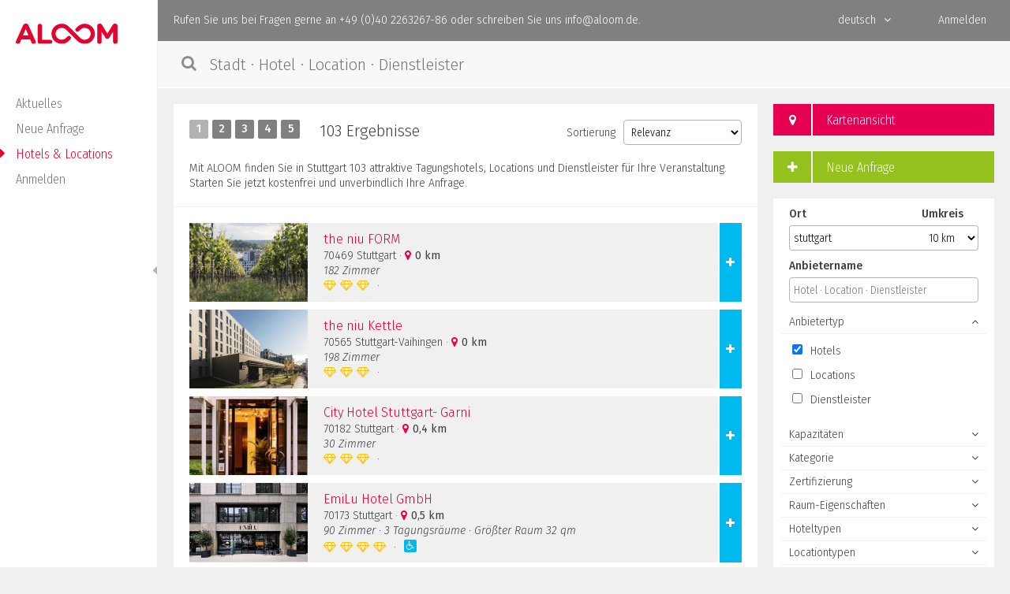

--- FILE ---
content_type: text/html; charset=UTF-8
request_url: https://mice.aloom.de/tagungshotels/stuttgart
body_size: 18133
content:
		<!DOCTYPE html PUBLIC "-//W3C//DTD XHTML 1.0 Strict//EN" "http://www.w3.org/TR/xhtml1/DTD/xhtml1-strict.dtd">
		<html xmlns="http://www.w3.org/1999/xhtml" xml:lang="de" lang="de">
		<head>
		<title>ALOOM - 103 Tagungshotels in Stuttgart</title>
		<meta http-equiv="Content-Type" content="text/html;charset=utf-8" />
		<meta name="viewport" content="width=device-width, initial-scale=1, maximum-scale=1, user-scalable=no">
        <style>
            /*            .nachrichtenlinksmall {*/
/*                display: none !important;*/
/*            }*/
/*            */
            /*.nachrichtenlinksmall {*/
            /*    display: none !important; }*/

            /*.nachrichtenlink {*/
            /*    display: none !important; }*/
        </style>
		<link rel="shortcut icon" href="https://mice.aloom.de/img/favicon/favicon.ico" type="image/x-icon" /><link rel="apple-touch-icon-precomposed" sizes="144x144" href="https://mice.aloom.de/img/favicon/apple-touch-icon-144x144.png" /><link rel="apple-touch-icon-precomposed" sizes="152x152" href="https://mice.aloom.de/img/favicon/apple-touch-icon-152x152.png" /><link rel="icon" type="image/png" href="https://mice.aloom.de/img/favicon/favicon-32x32.png" sizes="32x32" /><link rel="icon" type="image/png" href="https://mice.aloom.de/img/favicon/favicon-16x16.png" sizes="16x16" /><meta name="application-name" content="aloom.de"/><meta name="msapplication-TileColor" content="#FFFFFF" /><meta name="msapplication-TileImage" content="https://mice.aloom.de/img/favicon/mstile-144x144.png" /><link href="https://fonts.googleapis.com/css?family=Fira+Sans+Condensed:300,300i,400,400i,500,500i|Fira+Sans:300,300i,400,400i,500,500i" rel="stylesheet"><link href="https://fonts.googleapis.com/css?family=Roboto:300,400,500,700" rel="stylesheet">		<link href="https://mice.aloom.de/fonts/font-awesome/css/font-awesome.min.css?ver=2025112501" rel="stylesheet" type="text/css">
        <link href="https://mice.aloom.de/js/lib/jquery-ui-1.12.0/jquery-ui.min.css?ver=2025112501" rel="stylesheet" type="text/css">
        <link href="https://mice.aloom.de/js/lib/select2/css/select2.min.css?ver=2025112501" rel="stylesheet" type="text/css">

		<link href='https://mice.aloom.de/themes/1.css?ver=2025112501' rel='stylesheet' type='text/css'>
    <!-- hCaptcha für regestrirung  -->
    <!-- async defer -> weg damit vor react gladen -->
    <script src="https://js.hcaptcha.com/1/api.js?render=explicit"></script>

		<script type="text/javascript" src="https://mice.aloom.de/js/lib/jquery-3.1.0.min.js?ver=2025112501"></script>
		<script type="text/javascript" src="https://mice.aloom.de/js/lib/jquery-ui-1.12.0/jquery-ui.min.js?ver=2025112501"></script>
		<script type="text/javascript" src="https://mice.aloom.de/js/lib/jquery.ui.datepicker-de.js?ver=2025112501"></script>
		<script type="text/javascript" src="https://mice.aloom.de/js/lib/moment-with-locales.min.js?ver=2025112501"></script>
		<script type="text/javascript" src="https://mice.aloom.de/js/lib/select2/js/select2.min.js?ver=2025112501"></script>
		<script type="text/javascript" src="https://mice.aloom.de/js/lib/select2/js/i18n/de.js?ver=2025112501"></script>
		<script type="text/javascript" src="https://mice.aloom.de/js/main.js?ver=2025112501"></script>
		<script type="text/javascript" src="https://mice.aloom.de/js/helper.js?ver=2025112501"></script>
		<script type='text/javascript' src='https://mice.aloom.de/js/lib/dropzone.js?ver=2025112501'></script>
		<script>if(!(window.Promise&&[].includes&&Object.assign&&window.Map)){document.write('<script src="https://polyfill.io/v3/polyfill.min.js?features=Promise%2CArray.prototype.includes%2CObject.assign%2CMap%2CSet%2Cfetch"></scr'+'ipt>')}</script>

        <script>
          window['_fs_host'] = 'fullstory.com';
          window['_fs_script'] = 'edge.fullstory.com/s/fs.js';
          window['_fs_org'] = 'o-1FXGYY-na1';
          window['_fs_namespace'] = 'FS';
          (
            function(m,n,e,t,l,o,g,y) {
              if(e in m) {
                if(m.console && m.console.log) {
                  m.console.log('FullStory namespace conflict. Please set window["_fs_namespace"].');
                }
                return;
              }

              g=m[e]=function(a,b,s){g.q?g.q.push([a,b,s]):g._api(a,b,s);
            };

            g.q=[];
            o=n.createElement(t);
            o.async=1;
            o.crossOrigin='anonymous';
            o.src='https://'+_fs_script;
            y=n.getElementsByTagName(t)[0];
            y.parentNode.insertBefore(o,y);
            g.identify=function(i,v,s){g(l,{uid:i},s);
            if(v)g(l,v,s)};
            g.setUserVars=function(v,s){g(l,v,s)};
            g.event=function(i,v,s){g('event',{n:i,p:v},s)};
            g.anonymize=function(){g.identify(!!0)};
            g.shutdown=function(){g("rec",!1)};
            g.restart=function(){g("rec",!0)};
            g.log = function(a,b){g("log",[a,b])};
            g.consent=function(a){g("consent",!arguments.length||a)};
            g.identifyAccount=function(i,v) {
              o='account';
              v=v||{};
              v.acctId=i;
              g(o,v)
            };
            g.clearUserCookie=function(){};
            g.setVars=function(n, p){
              g('setVars',[n,p]);
            };
            g._w={};
            y='XMLHttpRequest';
            g._w[y]=m[y];
            y='fetch';
            g._w[y]=m[y];
            if(m[y])m[y]=function() {
              return g._w[y].apply(this,arguments)
            };
            g._v="1.3.0";})(window,document,window['_fs_namespace'],'script','user');
        </script>

        <script type='text/javascript'>
		var BASEURL = 'https://mice.aloom.de';var LANGUAGE = 'de';var DATEFORMAT = 'DD.MM.YYYY';var DECIMALMARK = ',';var THOUSANDSMARK = '.';var MAXANBIETER = 20;var MWST = 19;var MWST2 = 7;var CSRFTOKEN = '4akRbk6IRLoAjEFK';var COLORS = {"color":"#3f3f3f","linkcolor":"#e4032e","bgcolor":"#f0f0f0","primarybuttonbgcolor":"#94c11e","secondarybuttonbgcolor":"#00b9ef","tertiarybuttonbgcolor":"#e50052","errorcolor":"#cc0000","confirmationcolor":"#94c11e","infocolor":"#00b9ef"};var GMAPS_APIKEY = 'AIzaSyBTj2d6xaqR-mfnrHicsOWP5w30XFx5IcE';		</script>
        		<link href="https://mice.aloom.de/js/lib/select2/css/select2.min.css?ver=2025112501" rel="stylesheet" type="text/css"><script type='text/javascript' src='https://mice.aloom.de/js/lib/select2/js/select2.min.js?ver=2025112501'></script>
<script type='text/javascript' src='https://mice.aloom.de/js/lib/select2/js/i18n/de.js?ver=2025112501'></script>
<script type='text/javascript' src='https://maps.googleapis.com/maps/api/js?key=AIzaSyBTj2d6xaqR-mfnrHicsOWP5w30XFx5IcE'></script>
<script type='text/javascript' src='https://mice.aloom.de/js/lib/moment-with-locales.min.js?ver=2025112501'></script>
<script type='text/javascript' src='https://mice.aloom.de/js/validate.js?ver=2025112501'></script>
<script type='text/javascript' src='https://mice.aloom.de/js/instantanfrage.js?ver=2025112501'></script>
<script type='text/javascript' src='https://mice.aloom.de/js/anbietersuche.js?ver=2025112501'></script>
<link rel='canonical' href='https://mice.aloom.de/tagungshotels/stuttgart'  />
<meta name='robots' content='index, follow'  />
<meta name='description' content='Mit ALOOM finden Sie in Stuttgart 103 attraktive Tagungshotels, Locations und Dienstleister für Ihre Veranstaltung.'  />
		</head>
		<body>
		<div id="layout">
		<div id="sidenavwrapper">
		<div id="sidenavmini">
		<img src="https://mice.aloom.de/img/dots9.svg" class='svg' id='dots' />
		</div><!-- #sidenavmini -->
		<div id="sidenav">
		<div id='logowrapper' style='padding: 0px 30px 40px 0px;'><a href='https://mice.aloom.de'><img id='logo' src='https://mice.aloom.de/themes/files/580f5003203df736087539/aloom.svg' /></a></div ><!-- #logowrapper -->
		<div id='sidenavulwrapper'>
		<ul><li class=''><i class='fa fa-sort-desc'></i><a href='https://mice.aloom.de' >Aktuelles</a></li><li class=''><i class='fa fa-sort-desc'></i><a href='https://mice.aloom.de/anfrageassistent' >Neue Anfrage</a></li><li class='active'><i class='fa fa-sort-desc'></i><a href='https://mice.aloom.de/anbietersuche' >Hotels & Locations</a></li><li class=''><i class='fa fa-sort-desc'></i><a href='https://mice.aloom.de/login' >Anmelden</a></li></ul><div id='chat'></div>		</div>
		<div class="nippel"><i class="fa fa-sort-desc"></i></div>
		</div><!-- #sidenav -->
		</div><!-- #sidenavwrapper -->
		<div id="main">
		<div id='pagewrapper'>
		<div id="header">
		<div id="headerfixedwrapper">
		<!-- Fixe Header-Elemente werden hier per JavaScript hinzugefügt -->
		</div>
		


		<div id="headertop" class="clearfix">

		<div class='left logo' id='smalllogowrapper' style='width:100px; padding:18px 0px 0 20px;'><a href='https://mice.aloom.de'><img src = 'https://mice.aloom.de/themes/files/581058fdd5e80066456611/aloom_weiss.svg' id='smalllogo' /></a></div >		<div class='left text'>
		Rufen Sie uns bei Fragen gerne an +49 (0)40 2263267-86  oder schreiben Sie uns <a href="mailto:info@aloom.de">info@aloom.de</a>.		</div>

		<div class='headerbutton'><a href='https://mice.aloom.de/login'>Anmelden</a></div>		<div class='headerbutton'><a href='#' rel='nofollow'>deutsch<i class='fa fa-angle-down marginleft10px'></i></a><ul><li><a href='/tagungshotels/stuttgart?language=en' rel='nofollow'>english</a></li><li><a href='/tagungshotels/stuttgart?language=fr' rel='nofollow'>français</a></li></ul></div><!-- .headerbutton -->		</div><!-- #headertop -->
		<div id='headercontent' class='fixedheader anbietersuche search hide980'><form action='https://mice.aloom.de/anbietersuche' method='get' id='headersuche'><input type='hidden' name='umkreis' value='10' /><div class='clearfix'></div><!-- .clearfix --></form></div><!-- #headercontent--><div id='headercontent' class='fixedheader search clearfix'><form method='get'><i class='fa fa-search'></i><input type='text' name='q' value='' placeholder='Stadt &middot; Hotel &middot; Location &middot; Dienstleister' /></form></div><!-- #headercontent-->				</div><!-- #header -->
		<div id="content">
		<div class='twocolumns'><div class='rightcolumn stickytop'><form method='get' id='suchform' action='https://mice.aloom.de/anbietersuche'><a href='' class='iconbutton mb20 tertiary' id='kartenansichttoggle'><i class='fa fa-map-marker'></i>Kartenansicht</a><a href='https://mice.aloom.de/anfrageassistent' class='iconbutton primary mb20'><i class='fa fa-plus'></i>Neue Anfrage</a><div class='box'><div class='boxcontent p10 pt0'><div class='clearfix p10 pb0 anbieteradresssuche'><div class='w70'><label for='ort'>Ort</label><input type='text' name='ort' class='width100 jsInputReset' id='ort' value='stuttgart' placeholder='Adresse &middot; Sehenswürdigkeit'></div><div class='w30'><label for='umkreis'>Umkreis</label><select name='umkreis' id='umkreis'><option value='1' >1 km</option><option value='3' >3 km</option><option value='5' >5 km</option><option value='10' selected='selected'>10 km</option><option value='15' >15 km</option><option value='20' >20 km</option><option value='30' >30 km</option><option value='40' >40 km</option><option value='50' >50 km</option><option value='60' >60 km</option><option value='>3' >ab 3 km</option><option value='>5' >ab 5 km</option><option value='>10' >ab 10 km</option></select></div></div><!-- .clearfix --><div class='p10'><label for='anbietername'>Anbietername</label><input type='text' name='anbietername' id='anbietername' class='jsInputReset' value='' placeholder='Hotel &middot; Location &middot; Dienstleister' /></div><!-- .p10 --><div class='cursorpointer borderbottom padding5px pl10 pr10 suchdetailstoggle clearfix' data-toggle='detailanzeigen'><div class='w80'>Anbietertyp</div><div class='w20 textalignright'><i class='fa fa-angle-up toggledetailsicon'></i></div></div><!-- .p10 --><div class='p10 ' id='detailanzeigen'><label class='checkboxlabel' for='zeigehotels'><input type='checkbox' name='zeigehotels' id='zeigehotels' class='jsCheckboxResetChecked' value='1' checked='checked' />Hotels</label><label class='checkboxlabel' for='zeigelocations'><input type='checkbox' name='zeigelocations' id='zeigelocations' class='jsCheckboxResetEmpty' value='1'  />Locations</label><label class='checkboxlabel' for='zeigedienstleister'><input type='checkbox' name='zeigedienstleister' id='zeigedienstleister' class='jsCheckboxResetEmpty' value='1'  />Dienstleister</label></div><!-- .p10 --><div class='cursorpointer borderbottom padding5px pl10 pr10 suchdetailstoggle clearfix' data-toggle='detailskapazitaet'><div class='w80'>Kapazitäten</div><div class='w20 textalignright'><i class='fa fa-angle-down toggledetailsicon'></i></div></div><!-- .p10 --><div class=' hidden' id='detailskapazitaet'><div class='clearfix'><div class='w40 p10 paddingtop15px'>Zimmer</div><!-- .w50 .p10 --><div class='w60 p10'><input type='text' placeholder='Anzahl' name='anzahlzimmer' id='anzahlzimmer' class='jsInputReset' value='' /></div><!-- .w50 .p10 --></div><!-- .clearfix --><div class='clearfix'><div class='w40 p10 paddingtop15px'>Tagungsräume</div><!-- .w50 .p10 --><div class='w60 p10'><input type='text' placeholder='Anzahl' name='anzahlraeume' id='anzahlraeume' class='jsInputReset' value='' /></div><!-- .w50 .p10 --></div><!-- .clearfix --><div class='clearfix'><div class='w40 p10 paddingtop15px'>Raumgröße</div><!-- .w50 .p10 --><div class='w60 p10'><input type='text' placeholder='qm' name='raumgroesseqm' id='raumgroesseqm' class='jsInputReset' value='' /></div><!-- .w50 .p10 --></div><!-- .clearfix --><div class='clearfix'><div class='w40 p10 paddingtop15px'>Personen</div><!-- .w50 .p10 --><div class='w60 p10'><input type='text' placeholder='pax' name='raumgroessepax' id='raumgroessepax' class='jsInputReset' value='' /></div><!-- .w50 .p10 --></div><!-- .clearfix --><div class='clearfix'><div class='w40 p10 paddingtop15px'>Bestuhlung</div><!-- .w50 .p10 --><div class='w60 p10'><select name='bestuhlung' id='bestuhlung' class=' jsInputReset' style='' >
<option value='' selected='selected'></option>
<option value='uform' >U-Form</option>
<option value='parlament' >Parlament</option>
<option value='stuhlreihen' >Stuhlreihen</option>
<option value='bankett' >Bankett</option>
<option value='block' >Block</option>
</select>
</div><!-- .w50 .p10 --></div><!-- .clearfix --></div><!-- .clearfix --><div class='cursorpointer borderbottom padding5px pl10 pr10 suchdetailstoggle clearfix' data-toggle='detailsterne'><div class='w80'>Kategorie</div><div class='w20 textalignright'><i class='fa fa-angle-down toggledetailsicon'></i></div></div><!-- .p10 --><div class='p10 hidden' id='detailsterne'><div class='fontsize16px textcolorstar'><div><input type='checkbox' id='sterne1' name='sterne[1]'  class='jsCheckboxResetEmpty' value='1'  /><span><i class='fa fa-diamond mr5'></i></span></div></div><div class='fontsize16px textcolorstar'><div><input type='checkbox' id='sterne2' name='sterne[2]'  class='jsCheckboxResetEmpty' value='1'  /><span><i class='fa fa-diamond mr5'></i><i class='fa fa-diamond mr5'></i></span></div></div><div class='fontsize16px textcolorstar'><div><input type='checkbox' id='sterne3' name='sterne[3]'  class='jsCheckboxResetEmpty' value='1'  /><span><i class='fa fa-diamond mr5'></i><i class='fa fa-diamond mr5'></i><i class='fa fa-diamond mr5'></i></span></div></div><div class='fontsize16px textcolorstar'><div><input type='checkbox' id='sterne4' name='sterne[4]'  class='jsCheckboxResetEmpty' value='1'  /><span><i class='fa fa-diamond mr5'></i><i class='fa fa-diamond mr5'></i><i class='fa fa-diamond mr5'></i><i class='fa fa-diamond mr5'></i></span></div></div><div class='fontsize16px textcolorstar'><div><input type='checkbox' id='sterne5' name='sterne[5]'  class='jsCheckboxResetEmpty' value='1'  /><span><i class='fa fa-diamond mr5'></i><i class='fa fa-diamond mr5'></i><i class='fa fa-diamond mr5'></i><i class='fa fa-diamond mr5'></i><i class='fa fa-diamond mr5'></i></span></div></div></div><!-- .p10 --><div class='cursorpointer borderbottom padding5px pl10 pr10 suchdetailstoggle clearfix' data-toggle='detaileigenschaften'><div class='w80'>Zertifizierung</div><div class='w20 textalignright'><i class='fa fa-angle-down toggledetailsicon'></i></div></div><!-- .p10 --><div class='p10 hidden' id='detaileigenschaften'><label class='checkboxlabel' for='pharmakodexkonform'><input type='checkbox' name='pharmakodexkonform' id='pharmakodexkonform' class='jsCheckboxResetEmpty' value='1'  />Pharmakodex konform</label></div><!-- .p10 --><div class='cursorpointer borderbottom padding5px pl10 pr10 suchdetailstoggle clearfix' data-toggle='detailtagungsraumeigenschaften'><div class='w80'>Raum-Eigenschaften</div><div class='w20 textalignright'><i class='fa fa-angle-down toggledetailsicon'></i></div></div><!-- .p10 --><div class='p10 hidden' id='detailtagungsraumeigenschaften'><label class='checkboxlabel' for='tageslicht'><input type='checkbox' name='tageslicht' id='tageslicht' class='jsCheckboxResetEmpty' value='1'  />Tageslicht</label><label class='checkboxlabel' for='klimatisiert'><input type='checkbox' name='klimatisiert' id='klimatisiert' class='jsCheckboxResetEmpty' value='1'  />Klimatisiert</label><label class='checkboxlabel' for='kfzbefahrbar'><input type='checkbox' name='kfzbefahrbar' id='kfzbefahrbar' class='jsCheckboxResetEmpty' value='1'  />KFZ befahrbar</label><label class='checkboxlabel' for='verdunkelbar'><input type='checkbox' name='verdunkelbar' id='verdunkelbar' class='jsCheckboxResetEmpty' value='1'  />Verdunkelbar</label><label class='checkboxlabel' for='ohnesaeulen'><input type='checkbox' name='ohnesaeulen' id='ohnesaeulen' class='jsCheckboxResetEmpty' value='1'  />Ohne Säulen</label><label class='checkboxlabel' for='barrierefrei'><input type='checkbox' name='barrierefrei' id='barrierefrei' class='jsCheckboxResetEmpty' value='1'  />Barrierefrei</label></div><!-- .p10 --><div class='cursorpointer borderbottom padding5px pl10 pr10 suchdetailstoggle clearfix' data-toggle='detailhotel'><div class='w80'>Hoteltypen</div><div class='w20 textalignright'><i class='fa fa-angle-down toggledetailsicon'></i></div></div><!-- .p10 --><div class='p10 hidden' id='detailhotel'><label class='checkboxlabel' for='hoteltyp1'><input type='checkbox' name='hoteltyp[1]' id='hoteltyp1' class='jsCheckboxResetEmpty' value='1'  />Tagungs- / Kongresshotel</label><label class='checkboxlabel' for='hoteltyp2'><input type='checkbox' name='hoteltyp[2]' id='hoteltyp2' class='jsCheckboxResetEmpty' value='1'  />Sport- / Wellnesshotel</label><label class='checkboxlabel' for='hoteltyp3'><input type='checkbox' name='hoteltyp[3]' id='hoteltyp3' class='jsCheckboxResetEmpty' value='1'  />Designhotel</label><label class='checkboxlabel' for='hoteltyp4'><input type='checkbox' name='hoteltyp[4]' id='hoteltyp4' class='jsCheckboxResetEmpty' value='1'  />Schloss- / Burghotel</label><label class='checkboxlabel' for='hoteltyp5'><input type='checkbox' name='hoteltyp[5]' id='hoteltyp5' class='jsCheckboxResetEmpty' value='1'  />Landhotel</label><label class='checkboxlabel' for='hoteltyp6'><input type='checkbox' name='hoteltyp[6]' id='hoteltyp6' class='jsCheckboxResetEmpty' value='1'  />Golfhotel</label><label class='checkboxlabel' for='hoteltyp7'><input type='checkbox' name='hoteltyp[7]' id='hoteltyp7' class='jsCheckboxResetEmpty' value='1'  />See- / Strandhotel</label><label class='checkboxlabel' for='hoteltyp8'><input type='checkbox' name='hoteltyp[8]' id='hoteltyp8' class='jsCheckboxResetEmpty' value='1'  />Hotel Garni / Pension</label><label class='checkboxlabel' for='hoteltyp9'><input type='checkbox' name='hoteltyp[9]' id='hoteltyp9' class='jsCheckboxResetEmpty' value='1'  />Sonstiges</label></div><!-- .p10 --><div class='cursorpointer borderbottom padding5px pl10 pr10 suchdetailstoggle clearfix' data-toggle='detaillocation'><div class='w80'>Locationtypen</div><div class='w20 textalignright'><i class='fa fa-angle-down toggledetailsicon'></i></div></div><!-- .p10 --><div class='p10 hidden' id='detaillocation'><label class='checkboxlabel' for='locationtyp1'><input type='checkbox' name='locationtyp[1]' id='locationtyp1' class='jsCheckboxResetEmpty' value='1'  />Theater / Kino</label><label class='checkboxlabel' for='locationtyp2'><input type='checkbox' name='locationtyp[2]' id='locationtyp2' class='jsCheckboxResetEmpty' value='1'  />Museum / Galerie</label><label class='checkboxlabel' for='locationtyp3'><input type='checkbox' name='locationtyp[3]' id='locationtyp3' class='jsCheckboxResetEmpty' value='1'  />Club / Disco / Lounge / Bar</label><label class='checkboxlabel' for='locationtyp11'><input type='checkbox' name='locationtyp[11]' id='locationtyp11' class='jsCheckboxResetEmpty' value='1'  />Restaurant</label><label class='checkboxlabel' for='locationtyp4'><input type='checkbox' name='locationtyp[4]' id='locationtyp4' class='jsCheckboxResetEmpty' value='1'  />Schloss / Burg/ Kloster</label><label class='checkboxlabel' for='locationtyp5'><input type='checkbox' name='locationtyp[5]' id='locationtyp5' class='jsCheckboxResetEmpty' value='1'  />Kongresszentrum / Messe</label><label class='checkboxlabel' for='locationtyp6'><input type='checkbox' name='locationtyp[6]' id='locationtyp6' class='jsCheckboxResetEmpty' value='1'  />Schiff / Boot</label><label class='checkboxlabel' for='locationtyp7'><input type='checkbox' name='locationtyp[7]' id='locationtyp7' class='jsCheckboxResetEmpty' value='1'  />Stadion / sonst. Halle</label><label class='checkboxlabel' for='locationtyp8'><input type='checkbox' name='locationtyp[8]' id='locationtyp8' class='jsCheckboxResetEmpty' value='1'  />Landgut / Weingut</label><label class='checkboxlabel' for='locationtyp10'><input type='checkbox' name='locationtyp[10]' id='locationtyp10' class='jsCheckboxResetEmpty' value='1'  />Freizeitpark</label><label class='checkboxlabel' for='locationtyp9'><input type='checkbox' name='locationtyp[9]' id='locationtyp9' class='jsCheckboxResetEmpty' value='1'  />Sonstiges</label></div><!-- .p10 --><div class='cursorpointer borderbottom padding5px pl10 pr10 suchdetailstoggle clearfix' data-toggle='detaildienstleister'><div class='w80'>Dienstleistertypen</div><div class='w20 textalignright'><i class='fa fa-angle-down toggledetailsicon'></i></div></div><!-- .p10 --><div class='p10 hidden' id='detaildienstleister'><label class='checkboxlabel' for='dienstleistertyp1'><input type='checkbox' name='dienstleistertyp[1]' id='dienstleistertyp1' class='jsCheckboxResetEmpty' value='1'  />Transfer</label><label class='checkboxlabel' for='dienstleistertyp2'><input type='checkbox' name='dienstleistertyp[2]' id='dienstleistertyp2' class='jsCheckboxResetEmpty' value='1'  />Catering</label><label class='checkboxlabel' for='dienstleistertyp3'><input type='checkbox' name='dienstleistertyp[3]' id='dienstleistertyp3' class='jsCheckboxResetEmpty' value='1'  />Technik / Messebau</label><label class='checkboxlabel' for='dienstleistertyp4'><input type='checkbox' name='dienstleistertyp[4]' id='dienstleistertyp4' class='jsCheckboxResetEmpty' value='1'  />Incentive / Rahmenprogramm / Teambuilding</label><label class='checkboxlabel' for='dienstleistertyp5'><input type='checkbox' name='dienstleistertyp[5]' id='dienstleistertyp5' class='jsCheckboxResetEmpty' value='1'  />Künstler</label><label class='checkboxlabel' for='dienstleistertyp6'><input type='checkbox' name='dienstleistertyp[6]' id='dienstleistertyp6' class='jsCheckboxResetEmpty' value='1'  />Trainer / Referent</label><label class='checkboxlabel' for='dienstleistertyp7'><input type='checkbox' name='dienstleistertyp[7]' id='dienstleistertyp7' class='jsCheckboxResetEmpty' value='1'  />Restaurant</label><label class='checkboxlabel' for='dienstleistertyp8'><input type='checkbox' name='dienstleistertyp[8]' id='dienstleistertyp8' class='jsCheckboxResetEmpty' value='1'  />Foto / Film</label><label class='checkboxlabel' for='dienstleistertyp9'><input type='checkbox' name='dienstleistertyp[9]' id='dienstleistertyp9' class='jsCheckboxResetEmpty' value='1'  />Hostessen</label><label class='checkboxlabel' for='dienstleistertyp10'><input type='checkbox' name='dienstleistertyp[10]' id='dienstleistertyp10' class='jsCheckboxResetEmpty' value='1'  />Sonstiges</label></div><!-- .p10 --></div><!-- .boxcontent --></div><!-- .box --><input type='text' class='hidden' id='kartenansicht' name='kartenansicht' value='0' /><button type='submit' id='suchebutton' class='iconbutton mb20'><i class='fa fa-search'></i>Suchen</button><input type='text' class='hidden' name='sortierung' id='sortierung' value='' /><input type='text' class='hidden' name='csrftoken' id='csrftoken' value='4akRbk6IRLoAjEFK' /><input type='text' class='hidden' name='anfrageid' id='anfrageid' value='' /></form><div class='box mb20' id='auswahlbox'><div class='boxcoentent p10 pt0'><div class='p10'><label for='anbieterauswahl'>Ihre Auswahl</label><select name='anbieterauswahl[]' id='anbieterauswahl' multiple='multiple'></select></div></div><!-- .boxcontent --><a href='https://mice.aloom.de/anfrageassistent' id='anfragestartenbutton' class='iconbutton'><i class='fa fa-check'></i>Anfrage starten</a></div><!-- .box --></div><!-- .rightcolumn --><div class='leftcolumn'><div class='whitebox mb20 hidden' id='kartenansichtwrapper'><div class='boxcontent p10'><div class='p10'><div class='width100 height100 bgcolor kartenansichtwrapper' id='map-canvas' style='min-height: 400px;'></div></div><!-- .p10 --><div id='anbieterfeature'></div><!-- #anbieterfeature --></div><!-- .boxcontent --></div><!-- .whitebox --><!-- Long & Latitude für die Map --><script type='text/javascript'>mapCenterLatitude = 48.775846;mapCenterLongitude = 9.182932;</script><script type='text/javascript'>anbieterResult = {"220413":{"name":"the niu FORM","ort":"Stuttgart","id":"220413","longitude":"9.182932","latitude":"48.775845","entfernung":"0.00013444844674975198","selected":false,"feature":false,"angefragt":false},"220416":{"name":"the niu Kettle","ort":"Stuttgart-Vaihingen","id":"220416","longitude":"9.182932","latitude":"48.775845","entfernung":"0.00013444844674975198","selected":false,"feature":false,"angefragt":false},"3628":{"name":"City Hotel Stuttgart- Garni","ort":"Stuttgart","id":"3628","longitude":"9.187633","latitude":"48.775009","entfernung":"0.35730319139195704","selected":false,"feature":false,"angefragt":false},"238930":{"name":"EmiLu Hotel GmbH","ort":"Stuttgart","id":"238930","longitude":"9.176788","latitude":"48.774303","entfernung":"0.482452810158195","selected":false,"feature":false,"angefragt":false},"1445":{"name":"Novum Hotel Boulevard Stuttgart","ort":"Stuttgart","id":"1445","longitude":"9.172812","latitude":"48.772861","entfernung":"0.8135821241919831","selected":false,"feature":false,"angefragt":false},"1386":{"name":"Steigenberger Graf Zeppelin","ort":"Stuttgart","id":"1386","longitude":"9.179584","latitude":"48.783726","entfernung":"0.9111753214767345","selected":false,"feature":false,"angefragt":false},"312":{"name":"Le Meridien Stuttgart","ort":"Stuttgart","id":"312","longitude":"9.188531","latitude":"48.783768","entfernung":"0.973074254410873","selected":false,"feature":false,"angefragt":false},"1454":{"name":"Maritim Hotel Stuttgart","ort":"Stuttgart","id":"1454","longitude":"9.166053","latitude":"48.780640","entfernung":"1.348689893858857","selected":false,"feature":false,"angefragt":false},"731":{"name":"ARCOTEL Camino","ort":"Stuttgart","id":"731","longitude":"9.180429","latitude":"48.788322","entfernung":"1.4013592623210591","selected":false,"feature":false,"angefragt":false},"235738":{"name":"Premier Inn Stuttgart City Europaviertel","ort":"Stuttgart","id":"235738","longitude":"9.182535","latitude":"48.788670","entfernung":"1.4282288615487553","selected":false,"feature":false,"angefragt":false},"27034":{"name":"Park Inn by Radisson Stuttgart","ort":"Stuttgart","id":"27034","longitude":"9.169956","latitude":"48.765236","entfernung":"1.517460806406445","selected":false,"feature":false,"angefragt":false},"18858":{"name":"ibis Stuttgart Centrum","ort":"STUTTGART","id":"18858","longitude":"9.167970","latitude":"48.763615","entfernung":"1.7495170921440863","selected":false,"feature":false,"angefragt":false},"228130":{"name":"Premier Inn Stuttgart City Centre","ort":"Stuttgart","id":"228130","longitude":"9.184765","latitude":"48.791584","entfernung":"1.7576116188412532","selected":false,"feature":false,"angefragt":false},"26284":{"name":"Aloft Stuttgart","ort":"Stuttgart","id":"26284","longitude":"9.181206","latitude":"48.792248","entfernung":"1.8307565731207538","selected":false,"feature":false,"angefragt":false},"3616":{"name":"Hotel Azenberg","ort":"Stuttgart","id":"3616","longitude":"9.164434","latitude":"48.788170","entfernung":"1.9300795161695328","selected":false,"feature":false,"angefragt":false},"240181":{"name":"Scandic Stuttgart Europaviertel","ort":"Stuttgart","id":"240181","longitude":"9.182102","latitude":"48.793171","entfernung":"1.9301260158967213","selected":false,"feature":false,"angefragt":false},"3633":{"name":"Relax-Wellnesshotel Stuttgart","ort":"Stuttgart","id":"3633","longitude":"9.212323","latitude":"48.783924","entfernung":"2.3366762452197465","selected":false,"feature":false,"angefragt":false},"36322":{"name":"Jaz in the City Stuttgart","ort":"Stuttgart","id":"36322","longitude":"9.186533","latitude":"48.798878","entfernung":"2.578198872977343","selected":false,"feature":false,"angefragt":false},"1385":{"name":"Waldhotel Stuttgart","ort":"Stuttgart","id":"1385","longitude":"9.192802","latitude":"48.750599","entfernung":"2.903166535255315","selected":false,"feature":false,"angefragt":false},"3667":{"name":"Hotel Waldhorn","ort":"Stuttgart","id":"3667","longitude":"9.169365","latitude":"48.745811","entfernung":"3.489529155957186","selected":false,"feature":false,"angefragt":false},"521":{"name":"Hilton Garden Inn Stuttgart NeckarPark","ort":"Stuttgart","id":"521","longitude":"9.229997","latitude":"48.791882","entfernung":"3.887477204140381","selected":false,"feature":false,"angefragt":false},"238630":{"name":"Radisson Blu Hotel at Porsche Tower Stuttgart","ort":"Stuttgart","id":"238630","longitude":"9.180325","latitude":"48.811169","entfernung":"3.9378982019971165","selected":false,"feature":false,"angefragt":false},"23850":{"name":"attimo Hotel Stuttgart","ort":"Stuttgart","id":"23850","longitude":"9.220090","latitude":"48.802460","entfernung":"4.026572762810214","selected":false,"feature":false,"angefragt":false},"3641":{"name":"Hetzel Hotel L\u00f6wen","ort":"Stuttgart","id":"3641","longitude":"9.242102","latitude":"48.773277","entfernung":"4.351493160589108","selected":false,"feature":false,"angefragt":false},"237635":{"name":"Moxy Stuttgart Feuerbach","ort":"Stuttgart","id":"237635","longitude":"9.167818","latitude":"48.814640","entfernung":"4.459792349091192","selected":false,"feature":false,"angefragt":false},"35034":{"name":"mk I hotel Stuttgart","ort":"Stuttgart","id":"35034","longitude":"9.213132","latitude":"48.817574","entfernung":"5.1474817718829255","selected":false,"feature":false,"angefragt":false},"21510":{"name":"Hotel Flora Stuttgart-M\u00f6hringen","ort":"Stuttgart","id":"21510","longitude":"9.146454","latitude":"48.728741","entfernung":"5.889396808788556","selected":false,"feature":false,"angefragt":false},"130380":{"name":"Hotel & Apartments Kemnater Hof GmbH","ort":"Ostfildern","id":"130380","longitude":"9.226100","latitude":"48.731064","entfernung":"5.9084288034017565","selected":false,"feature":false,"angefragt":false},"2054":{"name":"DORMERO Hotel Stuttgart","ort":"Stuttgart","id":"2054","longitude":"9.160765","latitude":"48.723145","entfernung":"6.08992068172039","selected":false,"feature":false,"angefragt":false},"134140":{"name":"Arthotel ANA Neotel","ort":"Stuttgart","id":"134140","longitude":"9.134404","latitude":"48.727261","entfernung":"6.477837040766276","selected":false,"feature":false,"angefragt":false},"132609":{"name":"Mercure Hotel Stuttgart Zuffenhausen","ort":"STUTTGART","id":"132609","longitude":"9.161935","latitude":"48.834766","entfernung":"6.739195125960562","selected":false,"feature":false,"angefragt":false},"18178":{"name":"Mercure Hotel Stuttgart Airport Messe","ort":"STUTTGART","id":"18178","longitude":"9.166213","latitude":"48.712513","entfernung":"7.15831469971287","selected":false,"feature":false,"angefragt":false},"132514":{"name":"ibis Styles Stuttgart Vaihingen","ort":"STUTTGART","id":"132514","longitude":"9.116758","latitude":"48.726856","entfernung":"7.304883882111604","selected":false,"feature":false,"angefragt":false},"3657":{"name":"ACHAT Hotel Stuttgart Zuffenhausen","ort":"Stuttgart","id":"3657","longitude":"9.146958","latitude":"48.837646","entfernung":"7.3699749655618305","selected":false,"feature":false,"angefragt":false},"2395":{"name":"Best Western Plus Hotel Fellbach-Stuttgart","ort":"Fellbach","id":"2395","longitude":"9.271480","latitude":"48.807980","entfernung":"7.41600413672447","selected":false,"feature":false,"angefragt":false},"370":{"name":"Vienna House Easy by Wyndham Stuttgart","ort":"Stuttgart-Vaihingen","id":"370","longitude":"9.107840","latitude":"48.730171","entfernung":"7.500628410142895","selected":false,"feature":false,"angefragt":false},"558":{"name":"ACHAT Hotel Stuttgart Airport Messe","ort":"Stuttgart","id":"558","longitude":"9.168054","latitude":"48.709160","entfernung":"7.505577130890968","selected":false,"feature":false,"angefragt":false},"19808":{"name":"Pullman Stuttgart Fontana","ort":"STUTTGART","id":"19808","longitude":"9.111672","latitude":"48.726620","entfernung":"7.577404764665531","selected":false,"feature":false,"angefragt":false},"2057":{"name":"relexa Waldhotel Schatten Stuttgart","ort":"Stuttgart","id":"2057","longitude":"9.085221","latitude":"48.753857","entfernung":"7.578219019698809","selected":false,"feature":false,"angefragt":false},"147285":{"name":"The niu Mesh","ort":"Stuttgart","id":"147285","longitude":"9.167695","latitude":"48.708382","entfernung":"7.595154046772755","selected":false,"feature":false,"angefragt":false},"1451":{"name":"Holiday Inn Stuttgart","ort":"Stuttgart","id":"1451","longitude":"9.095002","latitude":"48.821510","entfernung":"8.212881942582213","selected":false,"feature":false,"angefragt":false},"2079":{"name":"Mercure Hotel Stuttgart Gerlingen","ort":"GERLINGEN","id":"2079","longitude":"9.076010","latitude":"48.802132","entfernung":"8.372378119321501","selected":false,"feature":false,"angefragt":false},"2080":{"name":"Bonjour Tagungshotel","ort":"Gerlingen","id":"2080","longitude":"9.071255","latitude":"48.802933","entfernung":"8.73041431381987","selected":false,"feature":false,"angefragt":false},"228183":{"name":"Aparthotel Adagio Access Stuttgart Airport Messe","ort":"LEINFELDEN-ECHTERDINGEN","id":"228183","longitude":"9.165282","latitude":"48.698017","entfernung":"8.762795423113403","selected":false,"feature":false,"angefragt":false},"34697":{"name":"Essential by Dorint Stuttgart Airport","ort":"Leinfelden-Echterdingen","id":"34697","longitude":"9.170027","latitude":"48.696182","entfernung":"8.921204396444939","selected":false,"feature":false,"angefragt":false},"23368":{"name":"ibis Stuttgart Airport Messe","ort":"LEINFELDEN-ECHTERDINGEN","id":"23368","longitude":"9.167855","latitude":"48.695747","entfernung":"8.987607078268","selected":false,"feature":false,"angefragt":false},"24484":{"name":"Wyndham Stuttgart Airport Messe","ort":"Stuttgart","id":"24484","longitude":"9.193987","latitude":"48.692165","entfernung":"9.353310226973363","selected":false,"feature":false,"angefragt":false},"142063":{"name":"M\u00f6venpick Hotel Stuttgart Messe & Congress","ort":"STUTTGART","id":"142063","longitude":"9.191206","latitude":"48.692005","entfernung":"9.355601424014786","selected":false,"feature":false,"angefragt":false},"24110":{"name":"Parkhotel Stuttgart Messe-Airport","ort":"Leinfelden-Echterdingen","id":"24110","longitude":"9.167920","latitude":"48.691929","entfernung":"9.409158507696311","selected":false,"feature":false,"angefragt":false},"138978":{"name":"M\u00f6venpick Hotel Stuttgart Airport","ort":"STUTTGART","id":"138978","longitude":"9.193349","latitude":"48.691353","entfernung":"9.439536273703098","selected":false,"feature":false,"angefragt":false},"615":{"name":"Centro Parkhotel Ostfildern - Garni","ort":"Ostfildern","id":"615","longitude":"9.277986","latitude":"48.714527","entfernung":"9.763914457764283","selected":false,"feature":false,"angefragt":false},"232520":{"name":"PLAZA INN Blankenburg Ditzingen","ort":"Ditzingen","id":"232520","longitude":"9.068751","latitude":"48.824532","entfernung":"9.976246159025957","selected":false,"feature":false,"angefragt":false},"24465":{"name":"Hotel Zur Weinsteige","ort":"Stuttgart","id":"24465","longitude":"9.187052","latitude":"48.771088","entfernung":"0.6100385041297703","selected":false,"feature":false,"angefragt":false},"3626":{"name":"Pension Am Heusteig","ort":"Stuttgart","id":"3626","longitude":"9.179541","latitude":"48.770283","entfernung":"0.6676040638666626","selected":false,"feature":false,"angefragt":false},"35898":{"name":"Hotel Find","ort":"Stuttgart","id":"35898","longitude":"9.177030","latitude":"48.770618","entfernung":"0.7255747329971205","selected":false,"feature":false,"angefragt":false},"238931":{"name":"Ruby Hanna Hotel & Bar","ort":"Stuttgart","id":"238931","longitude":"9.173860","latitude":"48.771816","entfernung":"0.8028739261173204","selected":false,"feature":false,"angefragt":false},"36283":{"name":"Hotel Astoria","ort":"Stuttgart","id":"36283","longitude":"9.171756","latitude":"48.776390","entfernung":"0.8223595275716203","selected":false,"feature":false,"angefragt":false},"3619":{"name":"VCH - Hotel Wartburg","ort":"Stuttgart","id":"3619","longitude":"9.171687","latitude":"48.776764","entfernung":"0.8314668178265839","selected":false,"feature":false,"angefragt":false},"3560":{"name":"Hotel Unger","ort":"Stuttgart","id":"3560","longitude":"9.178577","latitude":"48.782757","entfernung":"0.8332318701039366","selected":false,"feature":false,"angefragt":false},"238691":{"name":"Hotel Restaurant Royal","ort":"Stuttgart","id":"238691","longitude":"9.171955","latitude":"48.773403","entfernung":"0.8502108174549678","selected":false,"feature":false,"angefragt":false},"234464":{"name":"PLAZA INN Rieker Stuttgart Hauptbahnhof - Garni","ort":"Stuttgart","id":"234464","longitude":"9.178770","latitude":"48.783680","entfernung":"0.9242379169268129","selected":false,"feature":false,"angefragt":false},"236538":{"name":"Adina Hotel Stuttgart","ort":"Stuttgart","id":"236538","longitude":"9.184474","latitude":"48.789162","entfernung":"1.4870381648282285","selected":false,"feature":false,"angefragt":false},"231842":{"name":"Centro Hotel Sautter","ort":"Stuttgart","id":"231842","longitude":"9.162220","latitude":"48.777020","entfernung":"1.5254710104812403","selected":false,"feature":false,"angefragt":false},"237451":{"name":"Hampton by Hilton Stuttgart City Centre","ort":"Stuttgart","id":"237451","longitude":"9.185822","latitude":"48.790676","entfernung":"1.6649167723972143","selected":false,"feature":false,"angefragt":false},"3622":{"name":"Hotel Central Classic","ort":"Stuttgart","id":"3622","longitude":"9.159993","latitude":"48.772919","entfernung":"1.7146084007893587","selected":false,"feature":false,"angefragt":false},"3635":{"name":"Hotel Berg","ort":"Stuttgart","id":"3635","longitude":"9.205183","latitude":"48.790092","entfernung":"2.276382719652485","selected":false,"feature":false,"angefragt":false},"3632":{"name":"Hotel-Restaurant Bellevue","ort":"Stuttgart","id":"3632","longitude":"9.216477","latitude":"48.782047","entfernung":"2.556489640816266","selected":false,"feature":false,"angefragt":false},"239738":{"name":"McDreams Hotel Stuttgart City","ort":"Stuttgart","id":"239738","longitude":"9.184427","latitude":"48.801159","entfernung":"2.820776572147446","selected":false,"feature":false,"angefragt":false},"3638":{"name":"Alter Fritz am Killesberg","ort":"Stuttgart","id":"3638","longitude":"9.162234","latitude":"48.797611","entfernung":"2.860017646905161","selected":false,"feature":false,"angefragt":false},"3634":{"name":"Stadthotel Am Wasen","ort":"Stuttgart","id":"3634","longitude":"9.219950","latitude":"48.787029","entfernung":"2.987981500239393","selected":false,"feature":false,"angefragt":false},"34466":{"name":"Astro Hotel","ort":"Stuttgart","id":"34466","longitude":"9.245150","latitude":"48.773331","entfernung":"4.574331634137508","selected":false,"feature":false,"angefragt":false},"238500":{"name":"Premier Inn Hotel Stattgart Bad Cannstatt","ort":"Stuttgart","id":"238500","longitude":"9.221508","latitude":"48.809811","entfernung":"4.72351754874283","selected":false,"feature":false,"angefragt":false},"3640":{"name":"Hotel - Rotenwald GARNI","ort":"Stuttgart","id":"3640","longitude":"9.118104","latitude":"48.770920","entfernung":"4.788943611771459","selected":false,"feature":false,"angefragt":false},"3655":{"name":"Hotel Krehl\u00b4s Linde","ort":"Stuttgart","id":"3655","longitude":"9.232176","latitude":"48.806656","entfernung":"4.9819728945543105","selected":false,"feature":false,"angefragt":false},"240539":{"name":"Hotel Zuckerfabrik","ort":"Stuttgart","id":"240539","longitude":"9.215622","latitude":"48.818710","entfernung":"5.341473861110619","selected":false,"feature":false,"angefragt":false},"3643":{"name":"Hotel Restaurant Ochsen","ort":"Stuttgart","id":"3643","longitude":"9.256202","latitude":"48.778435","entfernung":"5.384242094729296","selected":false,"feature":false,"angefragt":false},"3665":{"name":"Tagungs- und Musicalhotel Gloria","ort":"Stuttgart","id":"3665","longitude":"9.151504","latitude":"48.728405","entfernung":"5.76457416587864","selected":false,"feature":false,"angefragt":false},"123132":{"name":"MASEVEN Stuttgart SI Centrum","ort":"Stuttgart","id":"123132","longitude":"9.161770","latitude":"48.723751","entfernung":"6.0053471876640625","selected":false,"feature":false,"angefragt":false},"237050":{"name":"Rioca Stuttgart Posto 4","ort":"Stuttgart","id":"237050","longitude":"9.162141","latitude":"48.835579","entfernung":"6.823915335625476","selected":false,"feature":false,"angefragt":false},"237421":{"name":"B+B Hotel Stuttgart-Vaihingen","ort":"Stuttgart","id":"237421","longitude":"9.122341","latitude":"48.726185","entfernung":"7.097057713056388","selected":false,"feature":false,"angefragt":false},"3672":{"name":"Alte Kelter","ort":"Fellbach","id":"3672","longitude":"9.272135","latitude":"48.801373","entfernung":"7.134829764933226","selected":false,"feature":false,"angefragt":false},"240076":{"name":"Christk\u00f6nigshaus","ort":"Stuttgart","id":"240076","longitude":"9.205295","latitude":"48.709400","entfernung":"7.578906697343414","selected":false,"feature":false,"angefragt":false},"1663":{"name":"Landschloss Korntal","ort":"Korntal","id":"1663","longitude":"9.123803","latitude":"48.831749","entfernung":"7.586515319335993","selected":false,"feature":false,"angefragt":false},"35558":{"name":"Hotel Drive'In","ort":"Stuttgart","id":"35558","longitude":"9.104320","latitude":"48.730026","entfernung":"7.703250666474768","selected":false,"feature":false,"angefragt":false},"3674":{"name":"Zum Hirschen","ort":"Fellbach bei Stuttgart","id":"3674","longitude":"9.283474","latitude":"48.797832","entfernung":"7.7720038124952024","selected":false,"feature":false,"angefragt":false},"3656":{"name":"Hotel Neuwirtshaus","ort":"Stuttgart","id":"3656","longitude":"9.141411","latitude":"48.840630","entfernung":"7.830084473558594","selected":false,"feature":false,"angefragt":false},"3658":{"name":"Hotel Freihof","ort":"Stuttgart","id":"3658","longitude":"9.158848","latitude":"48.846519","entfernung":"8.065370870124339","selected":false,"feature":false,"angefragt":false},"3679":{"name":"Hotel Eintracht","ort":"Fellbach","id":"3679","longitude":"9.272160","latitude":"48.820004","entfernung":"8.186051525293834","selected":false,"feature":false,"angefragt":false},"3675":{"name":"Hotel B\u00fcrkle","ort":"Fellbach","id":"3675","longitude":"9.268056","latitude":"48.827152","entfernung":"8.462761627441946","selected":false,"feature":false,"angefragt":false},"7482":{"name":"Hirsch Hotel Ostfildern","ort":"Ostfildern","id":"7482","longitude":"9.261802","latitude":"48.719994","entfernung":"8.497818579635808","selected":false,"feature":false,"angefragt":false},"2863":{"name":"Hotel Traube","ort":"Stuttgart-Plieningen","id":"2863","longitude":"9.214010","latitude":"48.701645","entfernung":"8.571851893565904","selected":false,"feature":false,"angefragt":false},"238343":{"name":"R\u00f6merhof Kulinarium","ort":"Stuttgart\/B\u00fcsnau","id":"238343","longitude":"9.068786","latitude":"48.757160","entfernung":"8.632324871460005","selected":false,"feature":false,"angefragt":false},"151033":{"name":"Moxy Stuttgart Airport\/Messe","ort":"Leinfelden-Echterdingen","id":"151033","longitude":"9.165990","latitude":"48.697876","entfernung":"8.770817101252726","selected":false,"feature":false,"angefragt":false},"240192":{"name":"Loftstyle Hotel Gerlingen","ort":"Gerlingen","id":"240192","longitude":"9.071300","latitude":"48.806499","entfernung":"8.872150578731375","selected":false,"feature":false,"angefragt":false},"3682":{"name":"Hotel Am Park","ort":"Leinfelden-Echterdingen","id":"3682","longitude":"9.140516","latitude":"48.699005","entfernung":"9.105736940472214","selected":false,"feature":false,"angefragt":false},"3702":{"name":"Hotel Garni Balogh GmbH","ort":"Gerlingen","id":"3702","longitude":"9.059697","latitude":"48.785976","entfernung":"9.112361058738747","selected":false,"feature":false,"angefragt":false},"3676":{"name":"Gasthof Traube","ort":"Fellbach","id":"3676","longitude":"9.266189","latitude":"48.836788","entfernung":"9.128585452081118","selected":false,"feature":false,"angefragt":false},"3677":{"name":"Hotel Hirsch GbR","ort":"Fellbach-Schmiden","id":"3677","longitude":"9.266189","latitude":"48.836788","entfernung":"9.128585452081118","selected":false,"feature":false,"angefragt":false},"3703":{"name":"Hotel Krone mit G\u00e4stehaus","ort":"Gerlingen","id":"3703","longitude":"9.061452","latitude":"48.799374","entfernung":"9.289411001771795","selected":false,"feature":false,"angefragt":false},"3678":{"name":"Hotel Landgasthof Gr\u00fcner Baum","ort":"Fellbach","id":"3678","longitude":"9.267763","latitude":"48.840508","entfernung":"9.515465025138377","selected":false,"feature":false,"angefragt":false},"7484":{"name":"Hotel Restaurant Lamm","ort":"Ostfildern","id":"7484","longitude":"9.261552","latitude":"48.707020","entfernung":"9.595095781516857","selected":false,"feature":false,"angefragt":false},"3687":{"name":"Hotel Sonne Garni","ort":"Leinfelden-Echterdingen","id":"3687","longitude":"9.167181","latitude":"48.689701","entfernung":"9.661913200892775","selected":false,"feature":false,"angefragt":false},"240436":{"name":"elaya Hotel Stuttgart Ludwigsburg, Trademark Collection by Wyndham","ort":"Korntal-M\u00fcnchingen","id":"240436","longitude":"9.112745","latitude":"48.850567","entfernung":"9.783405803514523","selected":false,"feature":false,"angefragt":false}};anzahlAktiveAnbieter = 0;</script><script type='text/javascript'>hasMap = true;</script><div class='whitebox'><div class='boxheader p10'><div class='clearfix'><div class='left p10'><div class='paginator'><a class='current' href='#'>1</a> <a class='paginate' href='/anbietersuche.php?page=2&amp;ort=stuttgart&amp;umkreis=10'>2</a> <a class='paginate' href='/anbietersuche.php?page=3&amp;ort=stuttgart&amp;umkreis=10'>3</a> <a class='paginate' href='/anbietersuche.php?page=4&amp;ort=stuttgart&amp;umkreis=10'>4</a> <a class='paginate' href='/anbietersuche.php?page=5&amp;ort=stuttgart&amp;umkreis=10'>5</a> </div></div><div class='left p10'><h2>103 Ergebnisse</h2></div><!-- .left --><div class='right p10 textalignright'><label class='inlinelabel mr10' for='sortierungselect'>Sortierung</label><select name='sortierungselect' id='sortierungselect' class=' width150px' style='' >
<option value='relevanz' >Relevanz</option>
<option value='distanz_asc' >Entfernung aufsteigend</option>
<option value='distanz_desc' >Entfernung absteigend</option>
<option value='sterne_desc' >Kategorie absteigend</option>
<option value='sterne_asc' >Kategorie aufsteigend</option>
<option value='bewertung_desc' >Bewertung absteigend</option>
<option value='bewertung_asc' >Bewertung aufsteigend</option>
<option value='zimmer_desc' >Zimmer absteigend</option>
<option value='zimmer_asc' >Zimmer aufsteigend</option>
<option value='raum_desc' >Raum absteigend</option>
<option value='raum_asc' >Raum aufsteigend</option>
<option value='raumgroesse_desc' >Gr. Raum absteigend</option>
<option value='raumgroesse_asc' >Gr. Raum aufsteigend</option>
</select>
</div><!-- .right --></div><!-- .clearfix --><div class='p10'><p>Mit ALOOM finden Sie in Stuttgart 103 attraktive Tagungshotels, Locations und Dienstleister für Ihre Veranstaltung. Starten Sie jetzt kostenfrei und unverbindlich Ihre Anfrage.</p></div></div><!-- .boxheader --><div class='boxcontent p10 paddingbottom20px' id='suchergebniswrapper'><div class='p10 pb0'><div class='suchergebnisbox positionrelative  '><div class='infobalken favoritbalken bgtertiarybutton hidden'><div class='medium'>Favorit</div></div><a class='suchergebnisboxcontentplaceholder' href='https://mice.aloom.de/anbieteranzeigen?anbieterid=220413&i[anreise]=2026-02-04&i[abreise]=2026-02-04&i[pax]=10&i[anzahlraeume]=1'><img class='width100' src='/anbieter/img/220413/pitowbzftqqzicmr-300x200.jpg' alt='' /></a><div class='suchergebnisboxcontent clearfix'><div class='p10 pl20'><div><a class='fontsize16px' href='https://mice.aloom.de/anbieteranzeigen?anbieterid=220413&i[anreise]=2026-02-04&i[abreise]=2026-02-04&i[pax]=10&i[anzahlraeume]=1'>the niu FORM</a></div><div>70469 Stuttgart &middot; <i class='fa fa-map-marker bgcolor textcolortertiary mr5' title='Entfernung'></i><span class='medium'>0 km</span></div><div class='italic'>182 Zimmer</div><div><span class='textcolorstar' title='Selbsteinschätzung des Anbieters:  Standard' ><i class='fa fa-diamond mr5'></i><i class='fa fa-diamond mr5'></i><i class='fa fa-diamond '></i></span><span class='mr10 marginleft10px'>&middot;</span></div></div><!-- .p10 --></div><!-- .buttonboxcontent --><a class='buttonboxbutton bginfo auswahlbutton auswahlbutton220413' data-anbieterid='220413' title='auswählen'><i class='fa fa-plus'></i></a></div><!-- .graybox --></div><!-- .p10 .pb0 --><div class='p10 pb0'><div class='suchergebnisbox positionrelative  '><div class='infobalken favoritbalken bgtertiarybutton hidden'><div class='medium'>Favorit</div></div><a class='suchergebnisboxcontentplaceholder' href='https://mice.aloom.de/anbieteranzeigen?anbieterid=220416&i[anreise]=2026-02-04&i[abreise]=2026-02-04&i[pax]=10&i[anzahlraeume]=1'><img class='width100' src='/anbieter/img/220416/kaimoxtfdidjndww-300x200.jpg' alt='' /></a><div class='suchergebnisboxcontent clearfix'><div class='p10 pl20'><div><a class='fontsize16px' href='https://mice.aloom.de/anbieteranzeigen?anbieterid=220416&i[anreise]=2026-02-04&i[abreise]=2026-02-04&i[pax]=10&i[anzahlraeume]=1'>the niu Kettle</a></div><div>70565 Stuttgart-Vaihingen &middot; <i class='fa fa-map-marker bgcolor textcolortertiary mr5' title='Entfernung'></i><span class='medium'>0 km</span></div><div class='italic'>198 Zimmer</div><div><span class='textcolorstar' title='Selbsteinschätzung des Anbieters:  Standard' ><i class='fa fa-diamond mr5'></i><i class='fa fa-diamond mr5'></i><i class='fa fa-diamond '></i></span><span class='mr10 marginleft10px'>&middot;</span></div></div><!-- .p10 --></div><!-- .buttonboxcontent --><a class='buttonboxbutton bginfo auswahlbutton auswahlbutton220416' data-anbieterid='220416' title='auswählen'><i class='fa fa-plus'></i></a></div><!-- .graybox --></div><!-- .p10 .pb0 --><div class='p10 pb0'><div class='suchergebnisbox positionrelative  '><div class='infobalken favoritbalken bgtertiarybutton hidden'><div class='medium'>Favorit</div></div><a class='suchergebnisboxcontentplaceholder' href='https://mice.aloom.de/anbieteranzeigen?anbieterid=3628&i[anreise]=2026-02-04&i[abreise]=2026-02-04&i[pax]=10&i[anzahlraeume]=1'><img class='width100' src='/anbieter/img/3628/ipiukxzfjsccnczi-300x200.jpg' alt='' /></a><div class='suchergebnisboxcontent clearfix'><div class='p10 pl20'><div><a class='fontsize16px' href='https://mice.aloom.de/anbieteranzeigen?anbieterid=3628&i[anreise]=2026-02-04&i[abreise]=2026-02-04&i[pax]=10&i[anzahlraeume]=1'>City Hotel Stuttgart- Garni</a></div><div>70182 Stuttgart &middot; <i class='fa fa-map-marker bgcolor textcolortertiary mr5' title='Entfernung'></i><span class='medium'>0,4 km</span></div><div class='italic'>30 Zimmer</div><div><span class='textcolorstar' title='Selbsteinschätzung des Anbieters:  Standard' ><i class='fa fa-diamond mr5'></i><i class='fa fa-diamond mr5'></i><i class='fa fa-diamond '></i></span><span class='mr10 marginleft10px'>&middot;</span></div></div><!-- .p10 --></div><!-- .buttonboxcontent --><a class='buttonboxbutton bginfo auswahlbutton auswahlbutton3628' data-anbieterid='3628' title='auswählen'><i class='fa fa-plus'></i></a></div><!-- .graybox --></div><!-- .p10 .pb0 --><div class='p10 pb0'><div class='suchergebnisbox positionrelative  '><div class='infobalken favoritbalken bgtertiarybutton hidden'><div class='medium'>Favorit</div></div><a class='suchergebnisboxcontentplaceholder' href='https://mice.aloom.de/anbieteranzeigen?anbieterid=238930&i[anreise]=2026-02-04&i[abreise]=2026-02-04&i[pax]=10&i[anzahlraeume]=1'><img class='width100' src='/anbieter/img/238930/zqjetenpdimblziq-300x200.jpg' alt='' /></a><div class='suchergebnisboxcontent clearfix'><div class='p10 pl20'><div><a class='fontsize16px' href='https://mice.aloom.de/anbieteranzeigen?anbieterid=238930&i[anreise]=2026-02-04&i[abreise]=2026-02-04&i[pax]=10&i[anzahlraeume]=1'>EmiLu Hotel GmbH</a></div><div>70173 Stuttgart &middot; <i class='fa fa-map-marker bgcolor textcolortertiary mr5' title='Entfernung'></i><span class='medium'>0,5 km</span></div><div class='italic'>90 Zimmer &middot; 3 Tagungsräume &middot; Größter Raum 32 qm</div><div><span class='textcolorstar' title='Selbsteinschätzung des Anbieters:  Superieur' ><i class='fa fa-diamond mr5'></i><i class='fa fa-diamond mr5'></i><i class='fa fa-diamond mr5'></i><i class='fa fa-diamond '></i></span><span class='mr10 marginleft10px'>&middot;</span><i title='Barrierefrei' class='icon barrierefrei fa fa-wheelchair mr5'></i></div></div><!-- .p10 --></div><!-- .buttonboxcontent --><a class='buttonboxbutton bginfo auswahlbutton auswahlbutton238930' data-anbieterid='238930' title='auswählen'><i class='fa fa-plus'></i></a></div><!-- .graybox --></div><!-- .p10 .pb0 --><div class='p10 pb0'><div class='suchergebnisbox positionrelative  '><div class='infobalken favoritbalken bgtertiarybutton hidden'><div class='medium'>Favorit</div></div><a class='suchergebnisboxcontentplaceholder' href='https://mice.aloom.de/anbieteranzeigen?anbieterid=1445&i[anreise]=2026-02-04&i[abreise]=2026-02-04&i[pax]=10&i[anzahlraeume]=1'><img class='width100' src='/anbieter/img/1445/rvyuicyxbljpipak-300x200.jpg' alt='' /></a><div class='suchergebnisboxcontent clearfix'><div class='p10 pl20'><div><a class='fontsize16px' href='https://mice.aloom.de/anbieteranzeigen?anbieterid=1445&i[anreise]=2026-02-04&i[abreise]=2026-02-04&i[pax]=10&i[anzahlraeume]=1'>Novum Hotel Boulevard Stuttgart</a></div><div>70178 Stuttgart &middot; <i class='fa fa-map-marker bgcolor textcolortertiary mr5' title='Entfernung'></i><span class='medium'>0,8 km</span></div><div class='italic'>104 Zimmer</div><div><span class='textcolorstar' title='Selbsteinschätzung des Anbieters:  Standard' ><i class='fa fa-diamond mr5'></i><i class='fa fa-diamond mr5'></i><i class='fa fa-diamond '></i></span><span class='mr10 marginleft10px'>&middot;</span></div></div><!-- .p10 --></div><!-- .buttonboxcontent --><a class='buttonboxbutton bginfo auswahlbutton auswahlbutton1445' data-anbieterid='1445' title='auswählen'><i class='fa fa-plus'></i></a></div><!-- .graybox --></div><!-- .p10 .pb0 --><div class='p10 pb0'><div class='suchergebnisbox positionrelative  '><div class='infobalken favoritbalken bgtertiarybutton hidden'><div class='medium'>Favorit</div></div><a class='suchergebnisboxcontentplaceholder' href='https://mice.aloom.de/anbieteranzeigen?anbieterid=1386&i[anreise]=2026-02-04&i[abreise]=2026-02-04&i[pax]=10&i[anzahlraeume]=1'><img class='width100' src='/anbieter/img/1386/eblzbcdehhccnrhn-300x200.jpg' alt='' /></a><div class='suchergebnisboxcontent clearfix'><div class='p10 pl20'><div><a class='fontsize16px' href='https://mice.aloom.de/anbieteranzeigen?anbieterid=1386&i[anreise]=2026-02-04&i[abreise]=2026-02-04&i[pax]=10&i[anzahlraeume]=1'>Steigenberger Graf Zeppelin</a></div><div>70173 Stuttgart &middot; <i class='fa fa-map-marker bgcolor textcolortertiary mr5' title='Entfernung'></i><span class='medium'>0,9 km</span></div><div class='italic'>78 Zimmer &middot; 10 Tagungsräume &middot; Größter Raum 400 qm</div><div><span class='textcolorstar' title='Selbsteinschätzung des Anbieters:  Luxus' ><i class='fa fa-diamond mr5'></i><i class='fa fa-diamond mr5'></i><i class='fa fa-diamond mr5'></i><i class='fa fa-diamond mr5'></i><i class='fa fa-diamond '></i></span><span class='mr10 marginleft10px'>&middot;</span><i title='Pharmakodexkonform' class='cursordefault icon kodexkonform fa fa-medkit mr5'></i></div></div><!-- .p10 --></div><!-- .buttonboxcontent --><a class='buttonboxbutton bginfo auswahlbutton auswahlbutton1386' data-anbieterid='1386' title='auswählen'><i class='fa fa-plus'></i></a></div><!-- .graybox --></div><!-- .p10 .pb0 --><div class='p10 pb0'><div class='suchergebnisbox positionrelative  '><div class='infobalken favoritbalken bgtertiarybutton hidden'><div class='medium'>Favorit</div></div><a class='suchergebnisboxcontentplaceholder' href='https://mice.aloom.de/anbieteranzeigen?anbieterid=312&i[anreise]=2026-02-04&i[abreise]=2026-02-04&i[pax]=10&i[anzahlraeume]=1'><img class='width100' src='/anbieter/img/312/wpjqrpopyvtyguyh-300x200.jpg' alt='' /></a><div class='suchergebnisboxcontent clearfix'><div class='p10 pl20'><div><a class='fontsize16px' href='https://mice.aloom.de/anbieteranzeigen?anbieterid=312&i[anreise]=2026-02-04&i[abreise]=2026-02-04&i[pax]=10&i[anzahlraeume]=1'>Le Meridien Stuttgart</a></div><div>70173 Stuttgart &middot; <i class='fa fa-map-marker bgcolor textcolortertiary mr5' title='Entfernung'></i><span class='medium'>1 km</span></div><div class='italic'>293 Zimmer &middot; 13 Tagungsräume &middot; Größter Raum 438 qm</div><div><span class='textcolorstar' title='Selbsteinschätzung des Anbieters:  Luxus' ><i class='fa fa-diamond mr5'></i><i class='fa fa-diamond mr5'></i><i class='fa fa-diamond mr5'></i><i class='fa fa-diamond mr5'></i><i class='fa fa-diamond '></i></span><span class='mr10 marginleft10px'>&middot;</span><span class='anbieterbewertung' data-anbieterid='312' data-context='Le Meridien Stuttgart' data-dots='4' title='Bewertung: Gut' ><i class='fa fontsize11px fa-circle textcolorlink marginright4px'></i><i class='fa fontsize11px fa-circle textcolorlink marginright4px'></i><i class='fa fontsize11px fa-circle textcolorlink marginright4px'></i><i class='fa fontsize11px fa-circle textcolorlink marginright4px'></i><i class='fa fontsize11px fa-circle textcolordarkenbg15 '></i></span><span class='mr10 marginleft10px'>&middot;</span><i title='Pharmakodexkonform' class='cursordefault icon kodexkonform fa fa-medkit mr5'></i></div></div><!-- .p10 --></div><!-- .buttonboxcontent --><a class='buttonboxbutton bginfo auswahlbutton auswahlbutton312' data-anbieterid='312' title='auswählen'><i class='fa fa-plus'></i></a></div><!-- .graybox --></div><!-- .p10 .pb0 --><div class='p10 pb0'><div class='suchergebnisbox positionrelative  '><div class='infobalken favoritbalken bgtertiarybutton hidden'><div class='medium'>Favorit</div></div><a class='suchergebnisboxcontentplaceholder' href='https://mice.aloom.de/anbieteranzeigen?anbieterid=1454&i[anreise]=2026-02-04&i[abreise]=2026-02-04&i[pax]=10&i[anzahlraeume]=1'><img class='width100' src='/anbieter/img/1454/uexmlkqodxsyindk-300x200.jpg' alt='' /></a><div class='suchergebnisboxcontent clearfix'><div class='p10 pl20'><div><a class='fontsize16px' href='https://mice.aloom.de/anbieteranzeigen?anbieterid=1454&i[anreise]=2026-02-04&i[abreise]=2026-02-04&i[pax]=10&i[anzahlraeume]=1'>Maritim Hotel Stuttgart</a></div><div>70174 Stuttgart &middot; <i class='fa fa-map-marker bgcolor textcolortertiary mr5' title='Entfernung'></i><span class='medium'>1,3 km</span></div><div class='italic'>555 Zimmer &middot; 15 Tagungsräume &middot; Größter Raum 1426 qm</div><div></div></div><!-- .p10 --></div><!-- .buttonboxcontent --><a class='buttonboxbutton bginfo auswahlbutton auswahlbutton1454' data-anbieterid='1454' title='auswählen'><i class='fa fa-plus'></i></a></div><!-- .graybox --></div><!-- .p10 .pb0 --><div class='p10 pb0'><div class='suchergebnisbox positionrelative  '><div class='infobalken favoritbalken bgtertiarybutton hidden'><div class='medium'>Favorit</div></div><a class='suchergebnisboxcontentplaceholder' href='https://mice.aloom.de/anbieteranzeigen?anbieterid=731&i[anreise]=2026-02-04&i[abreise]=2026-02-04&i[pax]=10&i[anzahlraeume]=1'><img class='width100' src='/anbieter/img/731/wofeihgmwwpwcswz-300x200.jpg' alt='' /></a><div class='suchergebnisboxcontent clearfix'><div class='p10 pl20'><div><a class='fontsize16px' href='https://mice.aloom.de/anbieteranzeigen?anbieterid=731&i[anreise]=2026-02-04&i[abreise]=2026-02-04&i[pax]=10&i[anzahlraeume]=1'>ARCOTEL Camino</a></div><div>70191 Stuttgart &middot; <i class='fa fa-map-marker bgcolor textcolortertiary mr5' title='Entfernung'></i><span class='medium'>1,4 km</span></div><div class='italic'>168 Zimmer &middot; 6 Tagungsräume &middot; Größter Raum 198 qm</div><div><span class='anbieterbewertung' data-anbieterid='731' data-context='ARCOTEL Camino' data-dots='4' title='Bewertung: Gut' ><i class='fa fontsize11px fa-circle textcolorlink marginright4px'></i><i class='fa fontsize11px fa-circle textcolorlink marginright4px'></i><i class='fa fontsize11px fa-circle textcolorlink marginright4px'></i><i class='fa fontsize11px fa-circle textcolorlink marginright4px'></i><i class='fa fontsize11px fa-circle textcolordarkenbg15 '></i></span><span class='mr10 marginleft10px'>&middot;</span></div></div><!-- .p10 --></div><!-- .buttonboxcontent --><a class='buttonboxbutton bginfo auswahlbutton auswahlbutton731' data-anbieterid='731' title='auswählen'><i class='fa fa-plus'></i></a></div><!-- .graybox --></div><!-- .p10 .pb0 --><div class='p10 pb0'><div class='suchergebnisbox positionrelative  '><div class='infobalken favoritbalken bgtertiarybutton hidden'><div class='medium'>Favorit</div></div><a class='suchergebnisboxcontentplaceholder' href='https://mice.aloom.de/anbieteranzeigen?anbieterid=235738&i[anreise]=2026-02-04&i[abreise]=2026-02-04&i[pax]=10&i[anzahlraeume]=1'><img class='width100' src='/anbieter/img/235738/cwcjmzxppttcslem-300x200.jpg' alt='' /></a><div class='suchergebnisboxcontent clearfix'><div class='p10 pl20'><div><a class='fontsize16px' href='https://mice.aloom.de/anbieteranzeigen?anbieterid=235738&i[anreise]=2026-02-04&i[abreise]=2026-02-04&i[pax]=10&i[anzahlraeume]=1'>Premier Inn Stuttgart City Europaviertel</a></div><div>70173 Stuttgart &middot; <i class='fa fa-map-marker bgcolor textcolortertiary mr5' title='Entfernung'></i><span class='medium'>1,4 km</span></div><div class='italic'>260 Zimmer</div><div></div></div><!-- .p10 --></div><!-- .buttonboxcontent --><a class='buttonboxbutton bginfo auswahlbutton auswahlbutton235738' data-anbieterid='235738' title='auswählen'><i class='fa fa-plus'></i></a></div><!-- .graybox --></div><!-- .p10 .pb0 --><div class='p10 pb0'><div class='suchergebnisbox positionrelative  '><div class='infobalken favoritbalken bgtertiarybutton hidden'><div class='medium'>Favorit</div></div><a class='suchergebnisboxcontentplaceholder' href='https://mice.aloom.de/anbieteranzeigen?anbieterid=27034&i[anreise]=2026-02-04&i[abreise]=2026-02-04&i[pax]=10&i[anzahlraeume]=1'><img class='width100' src='/anbieter/img/27034/xgubmloywktaemuf-300x200.jpg' alt='' /></a><div class='suchergebnisboxcontent clearfix'><div class='p10 pl20'><div><a class='fontsize16px' href='https://mice.aloom.de/anbieteranzeigen?anbieterid=27034&i[anreise]=2026-02-04&i[abreise]=2026-02-04&i[pax]=10&i[anzahlraeume]=1'>Park Inn by Radisson Stuttgart</a></div><div>70178 Stuttgart &middot; <i class='fa fa-map-marker bgcolor textcolortertiary mr5' title='Entfernung'></i><span class='medium'>1,5 km</span></div><div class='italic'>181 Zimmer &middot; 9 Tagungsräume &middot; Größter Raum 124 qm</div><div><span class='textcolorstar' title='Selbsteinschätzung des Anbieters:  Standard' ><i class='fa fa-diamond mr5'></i><i class='fa fa-diamond mr5'></i><i class='fa fa-diamond '></i></span><span class='mr10 marginleft10px'>&middot;</span><span class='anbieterbewertung' data-anbieterid='27034' data-context='Park Inn by Radisson Stuttgart' data-dots='4' title='Bewertung: Gut' ><i class='fa fontsize11px fa-circle textcolorlink marginright4px'></i><i class='fa fontsize11px fa-circle textcolorlink marginright4px'></i><i class='fa fontsize11px fa-circle textcolorlink marginright4px'></i><i class='fa fontsize11px fa-circle textcolorlink marginright4px'></i><i class='fa fontsize11px fa-circle textcolordarkenbg15 '></i></span><span class='mr10 marginleft10px'>&middot;</span><i title='Pharmakodexkonform' class='cursordefault icon kodexkonform fa fa-medkit mr5'></i><i title='Barrierefrei' class='icon barrierefrei fa fa-wheelchair mr5'></i></div></div><!-- .p10 --></div><!-- .buttonboxcontent --><a class='buttonboxbutton bginfo auswahlbutton auswahlbutton27034' data-anbieterid='27034' title='auswählen'><i class='fa fa-plus'></i></a></div><!-- .graybox --></div><!-- .p10 .pb0 --><div class='p10 pb0'><div class='suchergebnisbox positionrelative  '><div class='infobalken favoritbalken bgtertiarybutton hidden'><div class='medium'>Favorit</div></div><a class='suchergebnisboxcontentplaceholder' href='https://mice.aloom.de/anbieteranzeigen?anbieterid=18858&i[anreise]=2026-02-04&i[abreise]=2026-02-04&i[pax]=10&i[anzahlraeume]=1'><img class='width100' src='/anbieter/img/18858/b036f36a78a678adfc1cccefc6f22b704d4cb518-300x200.jpg' alt='' /></a><div class='suchergebnisboxcontent clearfix'><div class='p10 pl20'><div><a class='fontsize16px' href='https://mice.aloom.de/anbieteranzeigen?anbieterid=18858&i[anreise]=2026-02-04&i[abreise]=2026-02-04&i[pax]=10&i[anzahlraeume]=1'>ibis Stuttgart Centrum</a></div><div>70178 STUTTGART &middot; <i class='fa fa-map-marker bgcolor textcolortertiary mr5' title='Entfernung'></i><span class='medium'>1,7 km</span></div><div class='italic'>104 Zimmer</div><div><span class='textcolorstar' title='Selbsteinschätzung des Anbieters:  Budget' ><i class='fa fa-diamond mr5'></i><i class='fa fa-diamond '></i></span><span class='mr10 marginleft10px'>&middot;</span></div></div><!-- .p10 --></div><!-- .buttonboxcontent --><a class='buttonboxbutton bginfo auswahlbutton auswahlbutton18858' data-anbieterid='18858' title='auswählen'><i class='fa fa-plus'></i></a></div><!-- .graybox --></div><!-- .p10 .pb0 --><div class='p10 pb0'><div class='suchergebnisbox positionrelative  '><div class='infobalken favoritbalken bgtertiarybutton hidden'><div class='medium'>Favorit</div></div><a class='suchergebnisboxcontentplaceholder' href='https://mice.aloom.de/anbieteranzeigen?anbieterid=228130&i[anreise]=2026-02-04&i[abreise]=2026-02-04&i[pax]=10&i[anzahlraeume]=1'><img class='width100' src='/anbieter/img/228130/shvmfegfyqwynbon-300x200.jpg' alt='' /></a><div class='suchergebnisboxcontent clearfix'><div class='p10 pl20'><div><a class='fontsize16px' href='https://mice.aloom.de/anbieteranzeigen?anbieterid=228130&i[anreise]=2026-02-04&i[abreise]=2026-02-04&i[pax]=10&i[anzahlraeume]=1'>Premier Inn Stuttgart City Centre</a></div><div>70173 Stuttgart &middot; <i class='fa fa-map-marker bgcolor textcolortertiary mr5' title='Entfernung'></i><span class='medium'>1,8 km</span></div><div class='italic'>144 Zimmer</div><div></div></div><!-- .p10 --></div><!-- .buttonboxcontent --><a class='buttonboxbutton bginfo auswahlbutton auswahlbutton228130' data-anbieterid='228130' title='auswählen'><i class='fa fa-plus'></i></a></div><!-- .graybox --></div><!-- .p10 .pb0 --><div class='p10 pb0'><div class='suchergebnisbox positionrelative  '><div class='infobalken favoritbalken bgtertiarybutton hidden'><div class='medium'>Favorit</div></div><a class='suchergebnisboxcontentplaceholder' href='https://mice.aloom.de/anbieteranzeigen?anbieterid=26284&i[anreise]=2026-02-04&i[abreise]=2026-02-04&i[pax]=10&i[anzahlraeume]=1'><img class='width100' src='/anbieter/img/26284/wttujmckanhpcwap-300x200.jpg' alt='' /></a><div class='suchergebnisboxcontent clearfix'><div class='p10 pl20'><div><a class='fontsize16px' href='https://mice.aloom.de/anbieteranzeigen?anbieterid=26284&i[anreise]=2026-02-04&i[abreise]=2026-02-04&i[pax]=10&i[anzahlraeume]=1'>Aloft Stuttgart</a></div><div>70173 Stuttgart &middot; <i class='fa fa-map-marker bgcolor textcolortertiary mr5' title='Entfernung'></i><span class='medium'>1,8 km</span></div><div class='italic'>165 Zimmer &middot; 3 Tagungsräume &middot; Größter Raum 24 qm</div><div><span class='textcolorstar' title='Selbsteinschätzung des Anbieters:  Superieur' ><i class='fa fa-diamond mr5'></i><i class='fa fa-diamond mr5'></i><i class='fa fa-diamond mr5'></i><i class='fa fa-diamond '></i></span><span class='mr10 marginleft10px'>&middot;</span></div></div><!-- .p10 --></div><!-- .buttonboxcontent --><a class='buttonboxbutton bginfo auswahlbutton auswahlbutton26284' data-anbieterid='26284' title='auswählen'><i class='fa fa-plus'></i></a></div><!-- .graybox --></div><!-- .p10 .pb0 --><div class='p10 pb0'><div class='suchergebnisbox positionrelative  '><div class='infobalken favoritbalken bgtertiarybutton hidden'><div class='medium'>Favorit</div></div><a class='suchergebnisboxcontentplaceholder' href='https://mice.aloom.de/anbieteranzeigen?anbieterid=3616&i[anreise]=2026-02-04&i[abreise]=2026-02-04&i[pax]=10&i[anzahlraeume]=1'><img class='width100' src='/anbieter/img/3616/xwlgyksckzkiocan-300x200.jpg' alt='' /></a><div class='suchergebnisboxcontent clearfix'><div class='p10 pl20'><div><a class='fontsize16px' href='https://mice.aloom.de/anbieteranzeigen?anbieterid=3616&i[anreise]=2026-02-04&i[abreise]=2026-02-04&i[pax]=10&i[anzahlraeume]=1'>Hotel Azenberg</a></div><div>70174 Stuttgart &middot; <i class='fa fa-map-marker bgcolor textcolortertiary mr5' title='Entfernung'></i><span class='medium'>1,9 km</span></div><div class='italic'>58 Zimmer &middot; 1 Tagungsraum &middot; Größter Raum 60 qm</div><div><span class='textcolorstar' title='Selbsteinschätzung des Anbieters:  Superieur' ><i class='fa fa-diamond mr5'></i><i class='fa fa-diamond mr5'></i><i class='fa fa-diamond mr5'></i><i class='fa fa-diamond '></i></span><span class='mr10 marginleft10px'>&middot;</span></div></div><!-- .p10 --></div><!-- .buttonboxcontent --><a class='buttonboxbutton bginfo auswahlbutton auswahlbutton3616' data-anbieterid='3616' title='auswählen'><i class='fa fa-plus'></i></a></div><!-- .graybox --></div><!-- .p10 .pb0 --><div class='p10 pb0'><div class='suchergebnisbox positionrelative  '><div class='infobalken favoritbalken bgtertiarybutton hidden'><div class='medium'>Favorit</div></div><a class='suchergebnisboxcontentplaceholder' href='https://mice.aloom.de/anbieteranzeigen?anbieterid=240181&i[anreise]=2026-02-04&i[abreise]=2026-02-04&i[pax]=10&i[anzahlraeume]=1'><img class='width100' src='/anbieter/img/240181/brkdsapqevgdsadt-300x200.jpg' alt='' /></a><div class='suchergebnisboxcontent clearfix'><div class='p10 pl20'><div><a class='fontsize16px' href='https://mice.aloom.de/anbieteranzeigen?anbieterid=240181&i[anreise]=2026-02-04&i[abreise]=2026-02-04&i[pax]=10&i[anzahlraeume]=1'>Scandic Stuttgart Europaviertel</a></div><div>70191 Stuttgart &middot; <i class='fa fa-map-marker bgcolor textcolortertiary mr5' title='Entfernung'></i><span class='medium'>1,9 km</span></div><div class='italic'>173 Zimmer &middot; 8 Tagungsräume &middot; Größter Raum 172 qm</div><div><span class='textcolorstar' title='Selbsteinschätzung des Anbieters:  Superieur' ><i class='fa fa-diamond mr5'></i><i class='fa fa-diamond mr5'></i><i class='fa fa-diamond mr5'></i><i class='fa fa-diamond '></i></span><span class='mr10 marginleft10px'>&middot;</span><i title='Pharmakodexkonform' class='cursordefault icon kodexkonform fa fa-medkit mr5'></i><i title='Barrierefrei' class='icon barrierefrei fa fa-wheelchair mr5'></i></div></div><!-- .p10 --></div><!-- .buttonboxcontent --><a class='buttonboxbutton bginfo auswahlbutton auswahlbutton240181' data-anbieterid='240181' title='auswählen'><i class='fa fa-plus'></i></a></div><!-- .graybox --></div><!-- .p10 .pb0 --><div class='p10 pb0'><div class='suchergebnisbox positionrelative  '><div class='infobalken favoritbalken bgtertiarybutton hidden'><div class='medium'>Favorit</div></div><a class='suchergebnisboxcontentplaceholder' href='https://mice.aloom.de/anbieteranzeigen?anbieterid=3633&i[anreise]=2026-02-04&i[abreise]=2026-02-04&i[pax]=10&i[anzahlraeume]=1'><img class='width100' src='/anbieter/img/3633/fxhhofhubivxzuyv-300x200.jpg' alt='' /></a><div class='suchergebnisboxcontent clearfix'><div class='p10 pl20'><div><a class='fontsize16px' href='https://mice.aloom.de/anbieteranzeigen?anbieterid=3633&i[anreise]=2026-02-04&i[abreise]=2026-02-04&i[pax]=10&i[anzahlraeume]=1'>Relax-Wellnesshotel Stuttgart</a></div><div>70188 Stuttgart &middot; <i class='fa fa-map-marker bgcolor textcolortertiary mr5' title='Entfernung'></i><span class='medium'>2,3 km</span></div><div class='italic'>31 Zimmer &middot; 1 Tagungsraum</div><div><span class='textcolorstar' title='Selbsteinschätzung des Anbieters:  Standard' ><i class='fa fa-diamond mr5'></i><i class='fa fa-diamond mr5'></i><i class='fa fa-diamond '></i></span><span class='mr10 marginleft10px'>&middot;</span></div></div><!-- .p10 --></div><!-- .buttonboxcontent --><a class='buttonboxbutton bginfo auswahlbutton auswahlbutton3633' data-anbieterid='3633' title='auswählen'><i class='fa fa-plus'></i></a></div><!-- .graybox --></div><!-- .p10 .pb0 --><div class='p10 pb0'><div class='suchergebnisbox positionrelative  '><div class='infobalken favoritbalken bgtertiarybutton hidden'><div class='medium'>Favorit</div></div><a class='suchergebnisboxcontentplaceholder' href='https://mice.aloom.de/anbieteranzeigen?anbieterid=36322&i[anreise]=2026-02-04&i[abreise]=2026-02-04&i[pax]=10&i[anzahlraeume]=1'><img class='width100' src='/anbieter/img/36322/augssfgjkywviinm-300x200.jpg' alt='' /></a><div class='suchergebnisboxcontent clearfix'><div class='p10 pl20'><div><a class='fontsize16px' href='https://mice.aloom.de/anbieteranzeigen?anbieterid=36322&i[anreise]=2026-02-04&i[abreise]=2026-02-04&i[pax]=10&i[anzahlraeume]=1'>Jaz in the City Stuttgart</a></div><div>70191 Stuttgart &middot; <i class='fa fa-map-marker bgcolor textcolortertiary mr5' title='Entfernung'></i><span class='medium'>2,6 km</span></div><div class='italic'>166 Zimmer &middot; 3 Tagungsräume &middot; Größter Raum 192 qm</div><div><span class='textcolorstar' title='Selbsteinschätzung des Anbieters:  Superieur' ><i class='fa fa-diamond mr5'></i><i class='fa fa-diamond mr5'></i><i class='fa fa-diamond mr5'></i><i class='fa fa-diamond '></i></span><span class='mr10 marginleft10px'>&middot;</span><span class='anbieterbewertung' data-anbieterid='36322' data-context='Jaz in the City Stuttgart' data-dots='4' title='Bewertung: Gut' ><i class='fa fontsize11px fa-circle textcolorlink marginright4px'></i><i class='fa fontsize11px fa-circle textcolorlink marginright4px'></i><i class='fa fontsize11px fa-circle textcolorlink marginright4px'></i><i class='fa fontsize11px fa-circle textcolorlink marginright4px'></i><i class='fa fontsize11px fa-circle textcolordarkenbg15 '></i></span><span class='mr10 marginleft10px'>&middot;</span><i title='Pharmakodexkonform' class='cursordefault icon kodexkonform fa fa-medkit mr5'></i><i title='Barrierefrei' class='icon barrierefrei fa fa-wheelchair mr5'></i></div></div><!-- .p10 --></div><!-- .buttonboxcontent --><a class='buttonboxbutton bginfo auswahlbutton auswahlbutton36322' data-anbieterid='36322' title='auswählen'><i class='fa fa-plus'></i></a></div><!-- .graybox --></div><!-- .p10 .pb0 --><div class='p10 pb0'><div class='suchergebnisbox positionrelative  '><div class='infobalken favoritbalken bgtertiarybutton hidden'><div class='medium'>Favorit</div></div><a class='suchergebnisboxcontentplaceholder' href='https://mice.aloom.de/anbieteranzeigen?anbieterid=1385&i[anreise]=2026-02-04&i[abreise]=2026-02-04&i[pax]=10&i[anzahlraeume]=1'><img class='width100' src='/anbieter/img/1385/tysgbjmaznwpwgfj-300x200.jpg' alt='' /></a><div class='suchergebnisboxcontent clearfix'><div class='p10 pl20'><div><a class='fontsize16px' href='https://mice.aloom.de/anbieteranzeigen?anbieterid=1385&i[anreise]=2026-02-04&i[abreise]=2026-02-04&i[pax]=10&i[anzahlraeume]=1'>Waldhotel Stuttgart</a></div><div>70597 Stuttgart &middot; <i class='fa fa-map-marker bgcolor textcolortertiary mr5' title='Entfernung'></i><span class='medium'>2,9 km</span></div><div class='italic'>96 Zimmer &middot; 6 Tagungsräume &middot; Größter Raum 185 qm</div><div><span class='textcolorstar' title='Selbsteinschätzung des Anbieters:  Superieur' ><i class='fa fa-diamond mr5'></i><i class='fa fa-diamond mr5'></i><i class='fa fa-diamond mr5'></i><i class='fa fa-diamond '></i></span><span class='mr10 marginleft10px'>&middot;</span></div></div><!-- .p10 --></div><!-- .buttonboxcontent --><a class='buttonboxbutton bginfo auswahlbutton auswahlbutton1385' data-anbieterid='1385' title='auswählen'><i class='fa fa-plus'></i></a></div><!-- .graybox --></div><!-- .p10 .pb0 --><div class='p10 pb0'><div class='suchergebnisbox positionrelative  '><div class='infobalken favoritbalken bgtertiarybutton hidden'><div class='medium'>Favorit</div></div><a class='suchergebnisboxcontentplaceholder' href='https://mice.aloom.de/anbieteranzeigen?anbieterid=3667&i[anreise]=2026-02-04&i[abreise]=2026-02-04&i[pax]=10&i[anzahlraeume]=1'><img class='width100' src='/anbieter/img/3667/ejwbjrotclfjhhsi-300x200.jpg' alt='' /></a><div class='suchergebnisboxcontent clearfix'><div class='p10 pl20'><div><a class='fontsize16px' href='https://mice.aloom.de/anbieteranzeigen?anbieterid=3667&i[anreise]=2026-02-04&i[abreise]=2026-02-04&i[pax]=10&i[anzahlraeume]=1'>Hotel Waldhorn</a></div><div>70597 Stuttgart &middot; <i class='fa fa-map-marker bgcolor textcolortertiary mr5' title='Entfernung'></i><span class='medium'>3,5 km</span></div><div class='italic'>44 Zimmer &middot; 3 Tagungsräume</div><div><span class='textcolorstar' title='Selbsteinschätzung des Anbieters:  Budget' ><i class='fa fa-diamond mr5'></i><i class='fa fa-diamond '></i></span><span class='mr10 marginleft10px'>&middot;</span></div></div><!-- .p10 --></div><!-- .buttonboxcontent --><a class='buttonboxbutton bginfo auswahlbutton auswahlbutton3667' data-anbieterid='3667' title='auswählen'><i class='fa fa-plus'></i></a></div><!-- .graybox --></div><!-- .p10 .pb0 --><div class='p10 pb0'><div class='suchergebnisbox positionrelative  '><div class='infobalken favoritbalken bgtertiarybutton hidden'><div class='medium'>Favorit</div></div><a class='suchergebnisboxcontentplaceholder' href='https://mice.aloom.de/anbieteranzeigen?anbieterid=521&i[anreise]=2026-02-04&i[abreise]=2026-02-04&i[pax]=10&i[anzahlraeume]=1'><img class='width100' src='/anbieter/img/521/jaupwdnlhtjgvkyc-300x200.jpg' alt='' /></a><div class='suchergebnisboxcontent clearfix'><div class='p10 pl20'><div><a class='fontsize16px' href='https://mice.aloom.de/anbieteranzeigen?anbieterid=521&i[anreise]=2026-02-04&i[abreise]=2026-02-04&i[pax]=10&i[anzahlraeume]=1'>Hilton Garden Inn Stuttgart NeckarPark</a></div><div>70372 Stuttgart &middot; <i class='fa fa-map-marker bgcolor textcolortertiary mr5' title='Entfernung'></i><span class='medium'>3,9 km</span></div><div class='italic'>150 Zimmer &middot; 9 Tagungsräume &middot; Größter Raum 153 qm</div><div><span class='textcolorstar' title='Selbsteinschätzung des Anbieters:  Superieur' ><i class='fa fa-diamond mr5'></i><i class='fa fa-diamond mr5'></i><i class='fa fa-diamond mr5'></i><i class='fa fa-diamond '></i></span><span class='mr10 marginleft10px'>&middot;</span></div></div><!-- .p10 --></div><!-- .buttonboxcontent --><a class='buttonboxbutton bginfo auswahlbutton auswahlbutton521' data-anbieterid='521' title='auswählen'><i class='fa fa-plus'></i></a></div><!-- .graybox --></div><!-- .p10 .pb0 --><div class='p10 pb0'><div class='suchergebnisbox positionrelative  '><div class='infobalken favoritbalken bgtertiarybutton hidden'><div class='medium'>Favorit</div></div><a class='suchergebnisboxcontentplaceholder' href='https://mice.aloom.de/anbieteranzeigen?anbieterid=238630&i[anreise]=2026-02-04&i[abreise]=2026-02-04&i[pax]=10&i[anzahlraeume]=1'><img class='width100' src='/anbieter/img/238630/nfhssusxvvypvxig-300x200.jpg' alt='' /></a><div class='suchergebnisboxcontent clearfix'><div class='p10 pl20'><div><a class='fontsize16px' href='https://mice.aloom.de/anbieteranzeigen?anbieterid=238630&i[anreise]=2026-02-04&i[abreise]=2026-02-04&i[pax]=10&i[anzahlraeume]=1'>Radisson Blu Hotel at Porsche Tower Stuttgart</a></div><div>70469 Stuttgart &middot; <i class='fa fa-map-marker bgcolor textcolortertiary mr5' title='Entfernung'></i><span class='medium'>3,9 km</span></div><div class='italic'>168 Zimmer &middot; 9 Tagungsräume &middot; Größter Raum 128 qm</div><div><span class='textcolorstar' title='Selbsteinschätzung des Anbieters:  Superieur' ><i class='fa fa-diamond mr5'></i><i class='fa fa-diamond mr5'></i><i class='fa fa-diamond mr5'></i><i class='fa fa-diamond '></i></span><span class='mr10 marginleft10px'>&middot;</span><span class='anbieterbewertung' data-anbieterid='238630' data-context='Radisson Blu Hotel at Porsche Tower Stuttgart' data-dots='4' title='Bewertung: Gut' ><i class='fa fontsize11px fa-circle textcolorlink marginright4px'></i><i class='fa fontsize11px fa-circle textcolorlink marginright4px'></i><i class='fa fontsize11px fa-circle textcolorlink marginright4px'></i><i class='fa fontsize11px fa-circle textcolorlink marginright4px'></i><i class='fa fontsize11px fa-circle textcolordarkenbg15 '></i></span><span class='mr10 marginleft10px'>&middot;</span><i title='Pharmakodexkonform' class='cursordefault icon kodexkonform fa fa-medkit mr5'></i><i title='Barrierefrei' class='icon barrierefrei fa fa-wheelchair mr5'></i></div></div><!-- .p10 --></div><!-- .buttonboxcontent --><a class='buttonboxbutton bginfo auswahlbutton auswahlbutton238630' data-anbieterid='238630' title='auswählen'><i class='fa fa-plus'></i></a></div><!-- .graybox --></div><!-- .p10 .pb0 --><div class='p10 pb0'><div class='suchergebnisbox positionrelative  '><div class='infobalken favoritbalken bgtertiarybutton hidden'><div class='medium'>Favorit</div></div><a class='suchergebnisboxcontentplaceholder' href='https://mice.aloom.de/anbieteranzeigen?anbieterid=23850&i[anreise]=2026-02-04&i[abreise]=2026-02-04&i[pax]=10&i[anzahlraeume]=1'><img class='width100' src='/anbieter/img/23850/tfegswngdjlldqme-300x200.jpg' alt='' /></a><div class='suchergebnisboxcontent clearfix'><div class='p10 pl20'><div><a class='fontsize16px' href='https://mice.aloom.de/anbieteranzeigen?anbieterid=23850&i[anreise]=2026-02-04&i[abreise]=2026-02-04&i[pax]=10&i[anzahlraeume]=1'>attimo Hotel Stuttgart</a></div><div>70372 Stuttgart &middot; <i class='fa fa-map-marker bgcolor textcolortertiary mr5' title='Entfernung'></i><span class='medium'>4 km</span></div><div class='italic'>46 Zimmer</div><div><span class='textcolorstar' title='Selbsteinschätzung des Anbieters:  Standard' ><i class='fa fa-diamond mr5'></i><i class='fa fa-diamond mr5'></i><i class='fa fa-diamond mr5'></i><i class='fa fa-diamond-half'></i></span><span class='mr10 marginleft10px'>&middot;</span></div></div><!-- .p10 --></div><!-- .buttonboxcontent --><a class='buttonboxbutton bginfo auswahlbutton auswahlbutton23850' data-anbieterid='23850' title='auswählen'><i class='fa fa-plus'></i></a></div><!-- .graybox --></div><!-- .p10 .pb0 --><div class='p10 pb0'><div class='suchergebnisbox positionrelative  '><div class='infobalken favoritbalken bgtertiarybutton hidden'><div class='medium'>Favorit</div></div><a class='suchergebnisboxcontentplaceholder' href='https://mice.aloom.de/anbieteranzeigen?anbieterid=3641&i[anreise]=2026-02-04&i[abreise]=2026-02-04&i[pax]=10&i[anzahlraeume]=1'><img class='width100' src='/anbieter/img/3641/ysmubgwsowajuuaw-300x200.jpg' alt='' /></a><div class='suchergebnisboxcontent clearfix'><div class='p10 pl20'><div><a class='fontsize16px' href='https://mice.aloom.de/anbieteranzeigen?anbieterid=3641&i[anreise]=2026-02-04&i[abreise]=2026-02-04&i[pax]=10&i[anzahlraeume]=1'>Hetzel Hotel Löwen</a></div><div>70327 Stuttgart &middot; <i class='fa fa-map-marker bgcolor textcolortertiary mr5' title='Entfernung'></i><span class='medium'>4,4 km</span></div><div class='italic'>90 Zimmer</div><div><span class='textcolorstar' title='Selbsteinschätzung des Anbieters:  Superieur' ><i class='fa fa-diamond mr5'></i><i class='fa fa-diamond mr5'></i><i class='fa fa-diamond mr5'></i><i class='fa fa-diamond '></i></span><span class='mr10 marginleft10px'>&middot;</span></div></div><!-- .p10 --></div><!-- .buttonboxcontent --><a class='buttonboxbutton bginfo auswahlbutton auswahlbutton3641' data-anbieterid='3641' title='auswählen'><i class='fa fa-plus'></i></a></div><!-- .graybox --></div><!-- .p10 .pb0 --><div class='p10 pb0'><div class='suchergebnisbox positionrelative  '><div class='infobalken favoritbalken bgtertiarybutton hidden'><div class='medium'>Favorit</div></div><a class='suchergebnisboxcontentplaceholder' href='https://mice.aloom.de/anbieteranzeigen?anbieterid=237635&i[anreise]=2026-02-04&i[abreise]=2026-02-04&i[pax]=10&i[anzahlraeume]=1'><img class='width100' src='/anbieter/img/237635/sbyzbwjjmdepyylr-300x200.jpg' alt='' /></a><div class='suchergebnisboxcontent clearfix'><div class='p10 pl20'><div><a class='fontsize16px' href='https://mice.aloom.de/anbieteranzeigen?anbieterid=237635&i[anreise]=2026-02-04&i[abreise]=2026-02-04&i[pax]=10&i[anzahlraeume]=1'>Moxy Stuttgart Feuerbach</a></div><div>70469 Stuttgart &middot; <i class='fa fa-map-marker bgcolor textcolortertiary mr5' title='Entfernung'></i><span class='medium'>4,5 km</span></div><div class='italic'>238 Zimmer &middot; 3 Tagungsräume</div><div><span class='textcolorstar' title='Selbsteinschätzung des Anbieters:  Standard' ><i class='fa fa-diamond mr5'></i><i class='fa fa-diamond mr5'></i><i class='fa fa-diamond '></i></span><span class='mr10 marginleft10px'>&middot;</span><i title='Barrierefrei' class='icon barrierefrei fa fa-wheelchair mr5'></i></div></div><!-- .p10 --></div><!-- .buttonboxcontent --><a class='buttonboxbutton bginfo auswahlbutton auswahlbutton237635' data-anbieterid='237635' title='auswählen'><i class='fa fa-plus'></i></a></div><!-- .graybox --></div><!-- .p10 .pb0 --></div><!-- .boxcontent --><div class='boxfooter p20'><div class='paginator'><a class='current' href='#'>1</a> <a class='paginate' href='/anbietersuche.php?page=2&amp;ort=stuttgart&amp;umkreis=10'>2</a> <a class='paginate' href='/anbietersuche.php?page=3&amp;ort=stuttgart&amp;umkreis=10'>3</a> <a class='paginate' href='/anbietersuche.php?page=4&amp;ort=stuttgart&amp;umkreis=10'>4</a> <a class='paginate' href='/anbietersuche.php?page=5&amp;ort=stuttgart&amp;umkreis=10'>5</a> </div></div></div><!-- .whitebox --><script type='text/javascript'>var instantAnfrage = {"anreise":"2026-02-04","abreise":"2026-02-04","pax":10,"anzahlraeume":1};var bestuhlung = {"5":{"id":"5","name_de":"U-Form","name_en":"U-Shape","name_fr":"Placement des chaises en U","sort":"1"},"3":{"id":"3","name_de":"Parlament","name_en":"Parliament \/ Class room style","name_fr":"Parlement","sort":"2"},"4":{"id":"4","name_de":"Stuhlreihen","name_en":"Theater style","name_fr":"Rang\u00e9es de chaises","sort":"3"},"2":{"id":"2","name_de":"Block","name_en":"Block shape","name_fr":"Blocage","sort":"4"},"1":{"id":"1","name_de":"Bankett","name_en":"Banquet","name_fr":"Banquet","sort":"7"}};var technik = {"1":{"id":"1","name_de":"Beamer inkl. Beamertisch","name_en":"Beamer incl. table","name_fr":"Vid\u00e9oprojecteur avec table","sort":"1"},"2":{"id":"2","name_de":"Leinwand","name_en":"Canvas","name_fr":"\u00c9cran","sort":"2"},"3":{"id":"3","name_de":"Flipchart","name_en":"Flipchart","name_fr":"Tableau \u00e0 feuilles","sort":"3"},"4":{"id":"4","name_de":"Pinnwand","name_en":"Pinboard","name_fr":"Tableau d'affichage","sort":"4"},"5":{"id":"5","name_de":"Moderatorenkoffer","name_en":"Presentation case","name_fr":"Valise du mod\u00e9rateur","sort":"5"},"6":{"id":"6","name_de":"Handmikrofon","name_en":"Handheld microphone","name_fr":"Microphone portable","sort":"6"},"7":{"id":"7","name_de":"Ansteckmikrofon","name_en":"Clip-on microphone","name_fr":"Microphone fixe","sort":"7"},"8":{"id":"8","name_de":"Beschallungsanlage","name_en":"PA System","name_fr":"Installation de sonorisation","sort":"8"},"9":{"id":"9","name_de":"Internetzugang","name_en":"Internet access","name_fr":"Acc\u00e8s Internet","sort":"9"},"10":{"id":"10","name_de":"Telefonanschluss","name_en":"Telephone connection","name_fr":"Prise t\u00e9l\u00e9phonique","sort":"10"},"11":{"id":"11","name_de":"Weitere Technik","name_en":"Other technical equipment","name_fr":"Autre \u00e9quipement","sort":"11"}};var verpflegungLeistungen = {"kaffee":{"typ":"kaffee","name_de":"Begr\u00fc\u00dfungskaffee","name_en":"Welcome Coffee","name_fr":"Caf\u00e9 d\u2019accueil","sort":"1"},"kpv":{"typ":"kpv","name_de":"Kaffeepause vormittags","name_en":"Coffeebreak (morning)","name_fr":"Pause caf\u00e9 en matin\u00e9e","sort":"2"},"kaffeepause":{"typ":"kaffeepause","name_de":"Kaffeepause","name_en":"Coffeebreak","name_fr":"Pause caf\u00e9","sort":"3"},"me":{"typ":"me","name_de":"Mittagessen","name_en":"Lunch","name_fr":"Repas de midi","sort":"4"},"mahlzeit":{"typ":"mahlzeit","name_de":"Mittagessen oder Abendessen","name_en":"Lunch or Dinner","name_fr":"Repas de midi ou du soir","sort":"5"},"kpn":{"typ":"kpn","name_de":"Kaffeepause nachmittags","name_en":"Coffeebreak (afternoon)","name_fr":"Pause caf\u00e9 en apr\u00e8s-midi","sort":"6"},"ae":{"typ":"ae","name_de":"Abendessen","name_en":"Dinner","name_fr":"Repas du soir","sort":"7"},"tagungsgetraenke":{"typ":"tagungsgetraenke","name_de":"Tagungsgetr\u00e4nke","name_en":"Drinks for the Meeting","name_fr":"Boissons pendant le s\u00e9minaire","sort":"8"},"getraenke":{"typ":"getraenke","name_de":"Getr\u00e4nke zu den Mahlzeiten","name_en":"Drinks for the Meals","name_fr":"Boissons aux repas","sort":"9"},"sonstiges":{"typ":"sonstiges","name_de":"Sonstiges","name_en":"Miscellaneous","name_fr":"Divers","sort":"10"}};var verpflegungAusstattungen = {"kaffee":{"1":{"id":"1","name_de":"nur Kaffee\/Tee","name_en":"only Coffee\/Tea","name_fr":"caf\u00e9 & th\u00e9 seulement","sort":"1"},"2":{"id":"2","name_de":"mit Obst","name_en":"with fruit basket","name_fr":"fruits","sort":"2"},"3":{"id":"3","name_de":"mit Joghurt, M\u00fcsli und Obst","name_en":"with Joghurt, Cereals and Fruits","name_fr":"yaourt, musli et fruits","sort":"3"},"4":{"id":"4","name_de":"mit Kuchen","name_en":"with cake","name_fr":"g\u00e2teaux","sort":"4"},"5":{"id":"5","name_de":"mit herzhafter Beilage","name_en":"with solid side dish","name_fr":"plats sal\u00e9s","sort":"5"},"6":{"id":"6","name_de":"mit s\u00fc\u00dfer Beilage","name_en":"with sweet side dish","name_fr":"plats sucr\u00e9s","sort":"6"},"7":{"id":"7","name_de":"ein Glas Sekt \/ Sekt-Orange","name_en":"one Glas of Sparkling Wine \/ Orange Juice","name_fr":"verre de p\u00e9tillant\/mimosa","sort":"7"},"8":{"id":"8","name_de":"mit halben belegten Br\u00f6tchen","name_en":"with Sandwiches","name_fr":"sandwichs","sort":"8"},"9":{"id":"9","name_de":"mit Butterbrezeln","name_en":"with buttered Pretzels","name_fr":"bretzels","sort":"9"},"10":{"id":"10","name_de":"mit Kekse","name_en":"with Cookies","name_fr":"biscuits","sort":"10"},"11":{"id":"11","name_de":"mit Fingerfood","name_en":"with Fingerfood","name_fr":"fingerfood","sort":"11"},"12":{"id":"12","name_de":"Sonstiges","name_en":"Miscellaneous","name_fr":"Divers","sort":"12"}},"kpv":{"1":{"id":"1","name_de":"nur Kaffee\/Tee","name_en":"only Coffee\/Tea","name_fr":"caf\u00e9 & th\u00e9 seulement","sort":"1"},"2":{"id":"2","name_de":"mit Obst","name_en":"with fruit basket","name_fr":"fruits","sort":"2"},"3":{"id":"3","name_de":"mit Joghurt, M\u00fcsli und Obst","name_en":"with Joghurt, Cereals and Fruits","name_fr":"yaourt, musli et fruits","sort":"3"},"4":{"id":"4","name_de":"mit Kuchen","name_en":"with cake","name_fr":"g\u00e2teaux","sort":"4"},"5":{"id":"5","name_de":"mit herzhafter Beilage","name_en":"with solid side dish","name_fr":"plats sal\u00e9s","sort":"5"},"6":{"id":"6","name_de":"mit s\u00fc\u00dfer Beilage","name_en":"with sweet side dish","name_fr":"plats sucr\u00e9s","sort":"6"},"7":{"id":"7","name_de":"ein Glas Sekt \/ Sekt-Orange","name_en":"one Glas of Sparkling Wine \/ Orange Juice","name_fr":"verre de p\u00e9tillant\/mimosa","sort":"7"},"8":{"id":"8","name_de":"mit halben belegten Br\u00f6tchen","name_en":"with Sandwiches","name_fr":"sandwichs","sort":"8"},"9":{"id":"9","name_de":"mit Butterbrezeln","name_en":"with buttered Pretzels","name_fr":"bretzels","sort":"9"},"10":{"id":"10","name_de":"mit Kekse","name_en":"with Cookies","name_fr":"biscuits","sort":"10"},"11":{"id":"11","name_de":"mit Fingerfood","name_en":"with Fingerfood","name_fr":"fingerfood","sort":"11"},"12":{"id":"12","name_de":"Sonstiges","name_en":"Miscellaneous","name_fr":"Divers","sort":"12"}},"kaffeepause":{"1":{"id":"1","name_de":"nur Kaffee\/Tee","name_en":"only Coffee\/Tea","name_fr":"caf\u00e9 & th\u00e9 seulement","sort":"1"},"2":{"id":"2","name_de":"mit Obst","name_en":"with fruit basket","name_fr":"fruits","sort":"2"},"3":{"id":"3","name_de":"mit Joghurt, M\u00fcsli und Obst","name_en":"with Joghurt, Cereals and Fruits","name_fr":"yaourt, musli et fruits","sort":"3"},"4":{"id":"4","name_de":"mit Kuchen","name_en":"with cake","name_fr":"g\u00e2teaux","sort":"4"},"5":{"id":"5","name_de":"mit herzhafter Beilage","name_en":"with solid side dish","name_fr":"plats sal\u00e9s","sort":"5"},"6":{"id":"6","name_de":"mit s\u00fc\u00dfer Beilage","name_en":"with sweet side dish","name_fr":"plats sucr\u00e9s","sort":"6"},"7":{"id":"7","name_de":"ein Glas Sekt \/ Sekt-Orange","name_en":"one Glas of Sparkling Wine \/ Orange Juice","name_fr":"verre de p\u00e9tillant\/mimosa","sort":"7"},"8":{"id":"8","name_de":"mit halben belegten Br\u00f6tchen","name_en":"with Sandwiches","name_fr":"sandwichs","sort":"8"},"9":{"id":"9","name_de":"mit Butterbrezeln","name_en":"with buttered Pretzels","name_fr":"bretzels","sort":"9"},"10":{"id":"10","name_de":"mit Kekse","name_en":"with Cookies","name_fr":"biscuits","sort":"10"},"11":{"id":"11","name_de":"mit Fingerfood","name_en":"with Fingerfood","name_fr":"fingerfood","sort":"11"},"12":{"id":"12","name_de":"Sonstiges","name_en":"Miscellaneous","name_fr":"Divers","sort":"12"}},"me":{"1":{"id":"1","name_de":"Tellergericht","name_en":"1 Course meal","name_fr":"Plat unique","sort":"1"},"2":{"id":"2","name_de":"2-Gang Men\u00fc o. Buffet","name_en":"2 course Menu or Buffet","name_fr":"Menu 2 plats ou buffet","sort":"2"},"3":{"id":"3","name_de":"3-Gang Men\u00fc o. Buffet","name_en":"3 course Menu or Buffet","name_fr":"Menu 3 plats ou buffet","sort":"3"},"4":{"id":"4","name_de":"4-Gang Men\u00fc","name_en":"4 course Menu","name_fr":"Menu 4 plats","sort":"4"},"5":{"id":"5","name_de":"5-Gang Men\u00fc","name_en":"5 course Menu","name_fr":"Menu 5 plats","sort":"5"},"6":{"id":"6","name_de":"Buffet","name_en":"Buffet","name_fr":"Buffet","sort":"6"},"7":{"id":"7","name_de":"Suppe und halbe belegte Br\u00f6tchen","name_en":"Soup and bread rolls","name_fr":"Soupe et Sandwichs","sort":"7"},"8":{"id":"8","name_de":"Imbi\u00df","name_en":"Snack","name_fr":"Casse-croute","sort":"8"},"9":{"id":"9","name_de":"Fingerfood-Buffet","name_en":"Fingerfood Buffet","name_fr":"Buffet fingerfood","sort":"9"},"10":{"id":"10","name_de":"Sonstiges","name_en":"Miscellaneous","name_fr":"Divers","sort":"10"}},"mahlzeit":{"1":{"id":"1","name_de":"Tellergericht","name_en":"1 Course meal","name_fr":"Plat unique","sort":"1"},"2":{"id":"2","name_de":"2-Gang Men\u00fc o. Buffet","name_en":"2 course Menu or Buffet","name_fr":"Menu 2 plats ou buffet","sort":"2"},"3":{"id":"3","name_de":"3-Gang Men\u00fc o. Buffet","name_en":"3 course Menu or Buffet","name_fr":"Menu 3 plats ou buffet","sort":"3"},"4":{"id":"4","name_de":"4-Gang Men\u00fc","name_en":"4 course Menu","name_fr":"Menu 4 plats","sort":"4"},"5":{"id":"5","name_de":"5-Gang Men\u00fc","name_en":"5 course Menu","name_fr":"Menu 5 plats","sort":"5"},"6":{"id":"6","name_de":"Buffet","name_en":"Buffet","name_fr":"Buffet","sort":"6"},"7":{"id":"7","name_de":"Suppe und halbe belegte Br\u00f6tchen","name_en":"Soup and bread rolls","name_fr":"Soupe et Sandwichs","sort":"7"},"8":{"id":"8","name_de":"Imbi\u00df","name_en":"Snack","name_fr":"Casse-croute","sort":"8"},"9":{"id":"9","name_de":"Fingerfood-Buffet","name_en":"Fingerfood Buffet","name_fr":"Buffet fingerfood","sort":"9"},"10":{"id":"10","name_de":"Sonstiges","name_en":"Miscellaneous","name_fr":"Divers","sort":"10"}},"kpn":{"1":{"id":"1","name_de":"nur Kaffee\/Tee","name_en":"only Coffee\/Tea","name_fr":"caf\u00e9 & th\u00e9 seulement","sort":"1"},"2":{"id":"2","name_de":"mit Obst","name_en":"with fruit basket","name_fr":"fruits","sort":"2"},"3":{"id":"3","name_de":"mit Joghurt, M\u00fcsli und Obst","name_en":"with Joghurt, Cereals and Fruits","name_fr":"yaourt, musli et fruits","sort":"3"},"4":{"id":"4","name_de":"mit Kuchen","name_en":"with cake","name_fr":"g\u00e2teaux","sort":"4"},"5":{"id":"5","name_de":"mit herzhafter Beilage","name_en":"with solid side dish","name_fr":"plats sal\u00e9s","sort":"5"},"6":{"id":"6","name_de":"mit s\u00fc\u00dfer Beilage","name_en":"with sweet side dish","name_fr":"plats sucr\u00e9s","sort":"6"},"7":{"id":"7","name_de":"ein Glas Sekt \/ Sekt-Orange","name_en":"one Glas of Sparkling Wine \/ Orange Juice","name_fr":"verre de p\u00e9tillant\/mimosa","sort":"7"},"8":{"id":"8","name_de":"mit halben belegten Br\u00f6tchen","name_en":"with Sandwiches","name_fr":"sandwichs","sort":"8"},"9":{"id":"9","name_de":"mit Butterbrezeln","name_en":"with buttered Pretzels","name_fr":"bretzels","sort":"9"},"10":{"id":"10","name_de":"mit Kekse","name_en":"with Cookies","name_fr":"biscuits","sort":"10"},"11":{"id":"11","name_de":"mit Fingerfood","name_en":"with Fingerfood","name_fr":"fingerfood","sort":"11"},"12":{"id":"12","name_de":"Sonstiges","name_en":"Miscellaneous","name_fr":"Divers","sort":"12"}},"ae":{"1":{"id":"1","name_de":"Tellergericht","name_en":"1 Course meal","name_fr":"Plat unique","sort":"1"},"2":{"id":"2","name_de":"2-Gang Men\u00fc o. Buffet","name_en":"2 course Menu or Buffet","name_fr":"Menu 2 plats ou buffet","sort":"2"},"3":{"id":"3","name_de":"3-Gang Men\u00fc o. Buffet","name_en":"3 course Menu or Buffet","name_fr":"Menu 3 plats ou buffet","sort":"3"},"4":{"id":"4","name_de":"4-Gang Men\u00fc","name_en":"4 course Menu","name_fr":"Menu 4 plats","sort":"4"},"5":{"id":"5","name_de":"5-Gang Men\u00fc","name_en":"5 course Menu","name_fr":"Menu 5 plats","sort":"5"},"6":{"id":"6","name_de":"Buffet","name_en":"Buffet","name_fr":"Buffet","sort":"6"},"7":{"id":"7","name_de":"Suppe und halbe belegte Br\u00f6tchen","name_en":"Soup and bread rolls","name_fr":"Soupe et Sandwichs","sort":"7"},"8":{"id":"8","name_de":"Imbi\u00df","name_en":"Snack","name_fr":"Casse-croute","sort":"8"},"9":{"id":"9","name_de":"Fingerfood-Buffet","name_en":"Fingerfood Buffet","name_fr":"Buffet fingerfood","sort":"9"},"10":{"id":"10","name_de":"Sonstiges","name_en":"Miscellaneous","name_fr":"Divers","sort":"10"}},"tagungsgetraenke":{"1":{"id":"1","name_de":"Wasser unlimited","name_en":"Water unlimited","name_fr":"Eau - Quantit\u00e9 illimit\u00e9e","sort":"1"},"2":{"id":"2","name_de":"Wasser und Saft unlimited","name_en":"Water and Juice unlimited","name_fr":"Eau & jus de fruit - Quantit\u00e9 illimit\u00e9e","sort":"2"},"3":{"id":"3","name_de":"Wasser, Saft und Softs unlimited","name_en":"Water, Juice and Soft Drinks unlimited","name_fr":"Eau, soft drinks & jus de fruit - Quantit\u00e9 illimit\u00e9e","sort":"3"},"4":{"id":"4","name_de":"Wasser und Kaffee\/Tee unlimited","name_en":"Water and Coffee\/Tea unlimited","name_fr":"Eau, caf\u00e9 & th\u00e9 - Quantit\u00e9 illimit\u00e9e","sort":"4"},"5":{"id":"5","name_de":"Wasser, Saft und Kaffee\/Tee unlimited","name_en":"Water, Juice and Coffee\/Tea unlimited","name_fr":"Eau, jus de fruit, caf\u00e9 & th\u00e9 - Quantit\u00e9 illimit\u00e9e","sort":"5"},"6":{"id":"6","name_de":"Wasser, Saft, Softs und Kaffee\/Tee unlimited","name_en":"Water, Juice, Soft Drinks and Coffee\/Tea unlimited","name_fr":"Eau, soft drinks, jus de fruit, caf\u00e9 & th\u00e9 - Quantit\u00e9 illimit\u00e9e","sort":"6"},"10":{"id":"10","name_de":"Sonstiges","name_en":"Miscellaneous","name_fr":"Divers","sort":"7"}},"getraenke":{"7":{"id":"7","name_de":"1x0,2l pro Person, alkoholfrei","name_en":"1 x 0,2l per Person (no alcohol)","name_fr":"0,2\u00a0l par personne, sans alcool","sort":"1"},"8":{"id":"8","name_de":"1x0,2l Wasser, Saft, Bier oder Wein","name_en":"1 x 0,2l per Person (Water, Juice, Beer, Wine)","name_fr":"0,2\u00a0l Eau. jus de fruit, bi\u00e8re ou vin","sort":"2"},"9":{"id":"9","name_de":"1x0,3l Softgetr\u00e4nk","name_en":"1 x 0,3l per Person Soft Drink","name_fr":"0,2\u00a0l soft drinks","sort":"3"},"1":{"id":"1","name_de":"Wasser unlimited","name_en":"Water unlimited","name_fr":"Eau - Quantit\u00e9 illimit\u00e9e","sort":"4"},"2":{"id":"2","name_de":"Wasser und Saft unlimited","name_en":"Water and Juice unlimited","name_fr":"Eau & jus de fruit - Quantit\u00e9 illimit\u00e9e","sort":"5"},"10":{"id":"10","name_de":"Sonstiges","name_en":"Miscellaneous","name_fr":"Divers","sort":"6"}}};</script></div><!-- .leftcolumn --></div><!-- .twocolumns -->		</div><!-- #content -->
		</div><!-- #pagewrapper -->
		<!-- FOOTER -->
		<div id="footer">
		<div id="footer1">
		<a href='https://mice.aloom.de/impressum'>Impressum</a><a href='https://mice.aloom.de/datenschutz'>Datenschutz</a><a href='javascript:CookieConsent.open()'>Cookie Einstellungen</a><a href='https://mice.aloom.de/agb'>AGB für Nutzer</a><a href='https://aloom.de/agb-mice-plattform-fuer-leistungserbringer/' target='_blank'>AGB für Leistungserbringer</a><a href='https://aloom.de/mice-hilfe/' target='_blank'>Hilfe</a>		</div><!-- #footer1 -->
				<script>var blacklist = [370,352];</script>			<div id="helperwidget"></div>
			<script src="js/helperwidget/public/bundle.js"></script>
			<link rel="stylesheet" href="js/helperwidget/public/bundle.css" />

			<script>

				// console.log(COLORS)

				const HelperwidgetConfig = {
					produkt: { name: "mice", blacklistIds: blacklist },
					// produkt: { name: "tms", blacklistIds: blacklist },
					// primaryTheme: "#E4032E"
					primaryTheme: COLORS.infocolor
				};

				Helperwidget.attach(document.getElementById('helperwidget'), HelperwidgetConfig);

				// Helperwidget.destroy('helperwidget')
			</script>
		

		</div><!-- #footer -->
		</div><!-- #main -->
		</div><!-- #layout -->
		<script type='text/javascript' src='https://mice.aloom.de/translations?language=de'></script>

		<script src="js/cookieconsent/public/bundle.js"></script>
		<link rel="stylesheet" href="js/cookieconsent/public/bundle.css" />
				<script>

		function getCookie(cname) {
			var name = cname + "=";
			var decodedCookie = decodeURIComponent(document.cookie);
			var ca = decodedCookie.split(';');
			for(var i = 0; i <ca.length; i++) {
				var c = ca[i];
				while (c.charAt(0) == ' ') {
				c = c.substring(1);
				}
				if (c.indexOf(name) == 0) {
				return c.substring(name.length, c.length);
				}
			}
			return "";
		}

		var cookie_consent = getCookie('cookie_consent');
		if(cookie_consent !== "")
		{
			cookie_consent = JSON.parse(cookie_consent);
			if(cookie_consent.analytics === true)
			{
				initGtag(true);
			}
		}

		function initGtag(optIn)
		{
			var gaProperty = 'UA-110580502-1';
			if(optIn)
			{
				var s = document.createElement( 'script' );
				s.setAttribute( 'src', 'https://www.googletagmanager.com/gtag/js?id='+gaProperty );
				document.body.appendChild( s );

				window.dataLayer = window.dataLayer || [];
				function gtag(){dataLayer.push(arguments);}
				gtag('js', new Date());

				gtag('config', gaProperty, { 'anonymize_ip': true });
			}
			else
			{
				var disableStr = 'ga-disable-' + gaProperty;
				window[disableStr] = true;

				document.cookie = '_gid=;  domain=.aloom.de; expires=Thu, 01 Jan 1970 00:00:01 GMT;';
            	document.cookie = '_ga=;  domain=.aloom.de; expires=Thu, 01 Jan 1970 00:00:01 GMT;';
            	document.cookie = '_gat_gtag_' + gaProperty.replace(/\-/g, '_') + '=;  domain=.aloom.de; expires=Thu, 01 Jan 1970 00:00:01 GMT;';
            	document.cookie = '_gat_gtag_UA_10926477_1=;  domain=.aloom.de; expires=Thu, 01 Jan 1970 00:00:01 GMT;';
			}
		}
		</script>

		<script>
			var consentConfig = {
				consentText: "Wir nutzen Cookies zum Speichern Ihrer Anmeldedaten, für eine sichere Anmeldung, zur Erhebung statistischer Daten, zur Optimierung der Webseiten-Funktionen und um Ihnen insgesamt eine angenehmere Erfahrung zu bieten. Klicken Sie auf „Alle akzeptieren“, um alle Cookies zu akzeptieren oder klicken Sie unten auf „Nur Auswahl akzeptieren“, um nur die ausgewählten Cookie-Kategorien zu akzeptieren. Klicken Sie auf „Cookie Details“, um eine detaillierte Beschreibung der von uns verwendeten Arten von Cookies und Informationen über die entsprechenden Anbieter zu erhalten und um zu entscheiden, welche Arten von Cookies bei der Nutzung unserer Webseite gesetzt werden sollen. Sie können Ihre Einwilligung jederzeit widerrufen, klicken Sie dazu auf „Cookie Einstellungen“ in der Fußzeile.",
				acceptAllLabel: "Alle akzeptieren",
				acceptSelectionLabel: "Nur Auswahl akzeptieren",
				detailsLabel: "Cookie Details",
				detailsText: "<strong>Erforderliche Cookies</strong> helfen dabei, eine Webseite nutzbar zu machen, indem sie Grundfunktionen wie Seitennavigation und Zugriff auf sichere Bereiche der Webseite ermöglichen. Die Webseite kann ohne diese Cookies nicht richtig funktionieren. Diese sind:<br /><em>Name: session_id, Laufzeit: Browsersession<br />Name: cookie_consent, Laufzeit: Browsersession</em><br /><strong>Präferenz Cookies</strong> ermöglichen es uns, Sie im Falle einer Anmeldung in Ihrem Benutzerkonto über verschiedene Browser Sessions wiederzuerkennen, ohne dass eine erneute Anmeldung erforderlich ist. Diese sind:<br /><em>Name: session_id, Laufzeit: 30 Tage<br />Name: cookie_consent, Laufzeit: 365 Tage</em><br />Mit <strong>Statistik Cookies</strong> von Google Analytics, einem Webanalysedienst der Google Inc., werden in anonymisierter Weise Informationen zur Nutzung unserer Webseiten gesammelt, die uns zur Optimierung unseres Angebotes behilflich sind.  Die erzeugten Informationen über Benutzung dieser Webseite durch die Nutzer werden in der Regel an einen Server von Google in den USA übertragen und dort gespeichert. Detaillierte Informationen zu Google Analytics finden Sie in unserer Datenschutzerklärung. Diese sind:<br /><em>Name: _ga, Laufzeit: 2 Jahre<br />Name: _gat_gtag_UA-*, Laufzeit: 1 Minute<br />Name: _gid, Laufzeit: 24 Stunden</em><br />",
				bgColor: '#009fa1',
				textColor: '#ffffff',
				privacyUrl: '/datenschutz',
				imprintUrl: '/impressum',
				proofUrl: 'https://mice.aloom.de/cookieconsent',
				consentCategories: [
					{
					name: "necessary",
					show: true,
					disabled: true,
					label: "Erforderlich",
					default: true
					},
					{
					name: "preferences",
					show: true,
					disabled: false,
					label: "Präferenz",
					default: false
					},
					{
					name: "analytics",
					show: true,
					disabled: false,
					label: "Statistik",
					default: false,
					callback:initGtag
					},
					{
					name: "marketing",
					show: false,
					disabled: false,
					label: "Marketing",
					default: false
					}
				]
			};

			CookieConsent.attach(document.body, consentConfig);
		</script>
		
		</body>
		</html>
		

--- FILE ---
content_type: text/html; charset=UTF-8
request_url: https://mice.aloom.de/tagungshotels/js/helperwidget/public/bundle.js
body_size: 19803
content:
		<!DOCTYPE html PUBLIC "-//W3C//DTD XHTML 1.0 Strict//EN" "http://www.w3.org/TR/xhtml1/DTD/xhtml1-strict.dtd">
		<html xmlns="http://www.w3.org/1999/xhtml" xml:lang="de" lang="de">
		<head>
		<title>ALOOM - 137 Tagungshotels in Js/helperwidget/public/bundle.js</title>
		<meta http-equiv="Content-Type" content="text/html;charset=utf-8" />
		<meta name="viewport" content="width=device-width, initial-scale=1, maximum-scale=1, user-scalable=no">
        <style>
            /*            .nachrichtenlinksmall {*/
/*                display: none !important;*/
/*            }*/
/*            */
            /*.nachrichtenlinksmall {*/
            /*    display: none !important; }*/

            /*.nachrichtenlink {*/
            /*    display: none !important; }*/
        </style>
		<link rel="shortcut icon" href="https://mice.aloom.de/img/favicon/favicon.ico" type="image/x-icon" /><link rel="apple-touch-icon-precomposed" sizes="144x144" href="https://mice.aloom.de/img/favicon/apple-touch-icon-144x144.png" /><link rel="apple-touch-icon-precomposed" sizes="152x152" href="https://mice.aloom.de/img/favicon/apple-touch-icon-152x152.png" /><link rel="icon" type="image/png" href="https://mice.aloom.de/img/favicon/favicon-32x32.png" sizes="32x32" /><link rel="icon" type="image/png" href="https://mice.aloom.de/img/favicon/favicon-16x16.png" sizes="16x16" /><meta name="application-name" content="aloom.de"/><meta name="msapplication-TileColor" content="#FFFFFF" /><meta name="msapplication-TileImage" content="https://mice.aloom.de/img/favicon/mstile-144x144.png" /><link href="https://fonts.googleapis.com/css?family=Fira+Sans+Condensed:300,300i,400,400i,500,500i|Fira+Sans:300,300i,400,400i,500,500i" rel="stylesheet"><link href="https://fonts.googleapis.com/css?family=Roboto:300,400,500,700" rel="stylesheet">		<link href="https://mice.aloom.de/fonts/font-awesome/css/font-awesome.min.css?ver=2025112501" rel="stylesheet" type="text/css">
        <link href="https://mice.aloom.de/js/lib/jquery-ui-1.12.0/jquery-ui.min.css?ver=2025112501" rel="stylesheet" type="text/css">
        <link href="https://mice.aloom.de/js/lib/select2/css/select2.min.css?ver=2025112501" rel="stylesheet" type="text/css">

		<link href='https://mice.aloom.de/themes/1.css?ver=2025112501' rel='stylesheet' type='text/css'>
    <!-- hCaptcha für regestrirung  -->
    <!-- async defer -> weg damit vor react gladen -->
    <script src="https://js.hcaptcha.com/1/api.js?render=explicit"></script>

		<script type="text/javascript" src="https://mice.aloom.de/js/lib/jquery-3.1.0.min.js?ver=2025112501"></script>
		<script type="text/javascript" src="https://mice.aloom.de/js/lib/jquery-ui-1.12.0/jquery-ui.min.js?ver=2025112501"></script>
		<script type="text/javascript" src="https://mice.aloom.de/js/lib/jquery.ui.datepicker-de.js?ver=2025112501"></script>
		<script type="text/javascript" src="https://mice.aloom.de/js/lib/moment-with-locales.min.js?ver=2025112501"></script>
		<script type="text/javascript" src="https://mice.aloom.de/js/lib/select2/js/select2.min.js?ver=2025112501"></script>
		<script type="text/javascript" src="https://mice.aloom.de/js/lib/select2/js/i18n/de.js?ver=2025112501"></script>
		<script type="text/javascript" src="https://mice.aloom.de/js/main.js?ver=2025112501"></script>
		<script type="text/javascript" src="https://mice.aloom.de/js/helper.js?ver=2025112501"></script>
		<script type='text/javascript' src='https://mice.aloom.de/js/lib/dropzone.js?ver=2025112501'></script>
		<script>if(!(window.Promise&&[].includes&&Object.assign&&window.Map)){document.write('<script src="https://polyfill.io/v3/polyfill.min.js?features=Promise%2CArray.prototype.includes%2CObject.assign%2CMap%2CSet%2Cfetch"></scr'+'ipt>')}</script>

        <script>
          window['_fs_host'] = 'fullstory.com';
          window['_fs_script'] = 'edge.fullstory.com/s/fs.js';
          window['_fs_org'] = 'o-1FXGYY-na1';
          window['_fs_namespace'] = 'FS';
          (
            function(m,n,e,t,l,o,g,y) {
              if(e in m) {
                if(m.console && m.console.log) {
                  m.console.log('FullStory namespace conflict. Please set window["_fs_namespace"].');
                }
                return;
              }

              g=m[e]=function(a,b,s){g.q?g.q.push([a,b,s]):g._api(a,b,s);
            };

            g.q=[];
            o=n.createElement(t);
            o.async=1;
            o.crossOrigin='anonymous';
            o.src='https://'+_fs_script;
            y=n.getElementsByTagName(t)[0];
            y.parentNode.insertBefore(o,y);
            g.identify=function(i,v,s){g(l,{uid:i},s);
            if(v)g(l,v,s)};
            g.setUserVars=function(v,s){g(l,v,s)};
            g.event=function(i,v,s){g('event',{n:i,p:v},s)};
            g.anonymize=function(){g.identify(!!0)};
            g.shutdown=function(){g("rec",!1)};
            g.restart=function(){g("rec",!0)};
            g.log = function(a,b){g("log",[a,b])};
            g.consent=function(a){g("consent",!arguments.length||a)};
            g.identifyAccount=function(i,v) {
              o='account';
              v=v||{};
              v.acctId=i;
              g(o,v)
            };
            g.clearUserCookie=function(){};
            g.setVars=function(n, p){
              g('setVars',[n,p]);
            };
            g._w={};
            y='XMLHttpRequest';
            g._w[y]=m[y];
            y='fetch';
            g._w[y]=m[y];
            if(m[y])m[y]=function() {
              return g._w[y].apply(this,arguments)
            };
            g._v="1.3.0";})(window,document,window['_fs_namespace'],'script','user');
        </script>

        <script type='text/javascript'>
		var BASEURL = 'https://mice.aloom.de';var LANGUAGE = 'de';var DATEFORMAT = 'DD.MM.YYYY';var DECIMALMARK = ',';var THOUSANDSMARK = '.';var MAXANBIETER = 20;var MWST = 19;var MWST2 = 7;var CSRFTOKEN = '4akRbk6IRLoAjEFK';var COLORS = {"color":"#3f3f3f","linkcolor":"#e4032e","bgcolor":"#f0f0f0","primarybuttonbgcolor":"#94c11e","secondarybuttonbgcolor":"#00b9ef","tertiarybuttonbgcolor":"#e50052","errorcolor":"#cc0000","confirmationcolor":"#94c11e","infocolor":"#00b9ef"};var GMAPS_APIKEY = 'AIzaSyBTj2d6xaqR-mfnrHicsOWP5w30XFx5IcE';		</script>
        		<link href="https://mice.aloom.de/js/lib/select2/css/select2.min.css?ver=2025112501" rel="stylesheet" type="text/css"><script type='text/javascript' src='https://mice.aloom.de/js/lib/select2/js/select2.min.js?ver=2025112501'></script>
<script type='text/javascript' src='https://mice.aloom.de/js/lib/select2/js/i18n/de.js?ver=2025112501'></script>
<script type='text/javascript' src='https://maps.googleapis.com/maps/api/js?key=AIzaSyBTj2d6xaqR-mfnrHicsOWP5w30XFx5IcE'></script>
<script type='text/javascript' src='https://mice.aloom.de/js/lib/moment-with-locales.min.js?ver=2025112501'></script>
<script type='text/javascript' src='https://mice.aloom.de/js/validate.js?ver=2025112501'></script>
<script type='text/javascript' src='https://mice.aloom.de/js/instantanfrage.js?ver=2025112501'></script>
<script type='text/javascript' src='https://mice.aloom.de/js/anbietersuche.js?ver=2025112501'></script>
<link rel='canonical' href='https://mice.aloom.de/tagungshotels/js%2Fhelperwidget%2Fpublic%2Fbundle.js'  />
<meta name='robots' content='index, follow'  />
<meta name='description' content='Mit ALOOM finden Sie in Js/helperwidget/public/bundle.js 137 attraktive Tagungshotels, Locations und Dienstleister für Ihre Veranstaltung.'  />
		</head>
		<body>
		<div id="layout">
		<div id="sidenavwrapper">
		<div id="sidenavmini">
		<img src="https://mice.aloom.de/img/dots9.svg" class='svg' id='dots' />
		</div><!-- #sidenavmini -->
		<div id="sidenav">
		<div id='logowrapper' style='padding: 0px 30px 40px 0px;'><a href='https://mice.aloom.de'><img id='logo' src='https://mice.aloom.de/themes/files/580f5003203df736087539/aloom.svg' /></a></div ><!-- #logowrapper -->
		<div id='sidenavulwrapper'>
		<ul><li class=''><i class='fa fa-sort-desc'></i><a href='https://mice.aloom.de' >Aktuelles</a></li><li class=''><i class='fa fa-sort-desc'></i><a href='https://mice.aloom.de/anfrageassistent' >Neue Anfrage</a></li><li class='active'><i class='fa fa-sort-desc'></i><a href='https://mice.aloom.de/anbietersuche' >Hotels & Locations</a></li><li class=''><i class='fa fa-sort-desc'></i><a href='https://mice.aloom.de/login' >Anmelden</a></li></ul><div id='chat'></div>		</div>
		<div class="nippel"><i class="fa fa-sort-desc"></i></div>
		</div><!-- #sidenav -->
		</div><!-- #sidenavwrapper -->
		<div id="main">
		<div id='pagewrapper'>
		<div id="header">
		<div id="headerfixedwrapper">
		<!-- Fixe Header-Elemente werden hier per JavaScript hinzugefügt -->
		</div>
		


		<div id="headertop" class="clearfix">

		<div class='left logo' id='smalllogowrapper' style='width:100px; padding:18px 0px 0 20px;'><a href='https://mice.aloom.de'><img src = 'https://mice.aloom.de/themes/files/581058fdd5e80066456611/aloom_weiss.svg' id='smalllogo' /></a></div >		<div class='left text'>
		Rufen Sie uns bei Fragen gerne an +49 (0)40 2263267-86  oder schreiben Sie uns <a href="mailto:info@aloom.de">info@aloom.de</a>.		</div>

		<div class='headerbutton'><a href='https://mice.aloom.de/login'>Anmelden</a></div>		<div class='headerbutton'><a href='#' rel='nofollow'>deutsch<i class='fa fa-angle-down marginleft10px'></i></a><ul><li><a href='/tagungshotels/js/helperwidget/public/bundle.js?language=en' rel='nofollow'>english</a></li><li><a href='/tagungshotels/js/helperwidget/public/bundle.js?language=fr' rel='nofollow'>français</a></li></ul></div><!-- .headerbutton -->		</div><!-- #headertop -->
		<div id='headercontent' class='fixedheader anbietersuche search hide980'><form action='https://mice.aloom.de/anbietersuche' method='get' id='headersuche'><input type='hidden' name='umkreis' value='10' /><div class='clearfix'></div><!-- .clearfix --></form></div><!-- #headercontent--><div id='headercontent' class='fixedheader search clearfix'><form method='get'><i class='fa fa-search'></i><input type='text' name='q' value='' placeholder='Stadt &middot; Hotel &middot; Location &middot; Dienstleister' /></form></div><!-- #headercontent-->				</div><!-- #header -->
		<div id="content">
		<div class='twocolumns'><div class='rightcolumn stickytop'><form method='get' id='suchform' action='https://mice.aloom.de/anbietersuche'><a href='' class='iconbutton mb20 tertiary' id='kartenansichttoggle'><i class='fa fa-map-marker'></i>Kartenansicht</a><a href='https://mice.aloom.de/anfrageassistent' class='iconbutton primary mb20'><i class='fa fa-plus'></i>Neue Anfrage</a><div class='box'><div class='boxcontent p10 pt0'><div class='clearfix p10 pb0 anbieteradresssuche'><div class='w70'><label for='ort'>Ort</label><input type='text' name='ort' class='width100 jsInputReset' id='ort' value='js/helperwidget/public/bundle.js' placeholder='Adresse &middot; Sehenswürdigkeit'></div><div class='w30'><label for='umkreis'>Umkreis</label><select name='umkreis' id='umkreis'><option value='1' >1 km</option><option value='3' >3 km</option><option value='5' >5 km</option><option value='10' selected='selected'>10 km</option><option value='15' >15 km</option><option value='20' >20 km</option><option value='30' >30 km</option><option value='40' >40 km</option><option value='50' >50 km</option><option value='60' >60 km</option><option value='>3' >ab 3 km</option><option value='>5' >ab 5 km</option><option value='>10' >ab 10 km</option></select></div></div><!-- .clearfix --><div class='p10'><label for='anbietername'>Anbietername</label><input type='text' name='anbietername' id='anbietername' class='jsInputReset' value='' placeholder='Hotel &middot; Location &middot; Dienstleister' /></div><!-- .p10 --><div class='cursorpointer borderbottom padding5px pl10 pr10 suchdetailstoggle clearfix' data-toggle='detailanzeigen'><div class='w80'>Anbietertyp</div><div class='w20 textalignright'><i class='fa fa-angle-up toggledetailsicon'></i></div></div><!-- .p10 --><div class='p10 ' id='detailanzeigen'><label class='checkboxlabel' for='zeigehotels'><input type='checkbox' name='zeigehotels' id='zeigehotels' class='jsCheckboxResetChecked' value='1' checked='checked' />Hotels</label><label class='checkboxlabel' for='zeigelocations'><input type='checkbox' name='zeigelocations' id='zeigelocations' class='jsCheckboxResetEmpty' value='1'  />Locations</label><label class='checkboxlabel' for='zeigedienstleister'><input type='checkbox' name='zeigedienstleister' id='zeigedienstleister' class='jsCheckboxResetEmpty' value='1'  />Dienstleister</label></div><!-- .p10 --><div class='cursorpointer borderbottom padding5px pl10 pr10 suchdetailstoggle clearfix' data-toggle='detailskapazitaet'><div class='w80'>Kapazitäten</div><div class='w20 textalignright'><i class='fa fa-angle-down toggledetailsicon'></i></div></div><!-- .p10 --><div class=' hidden' id='detailskapazitaet'><div class='clearfix'><div class='w40 p10 paddingtop15px'>Zimmer</div><!-- .w50 .p10 --><div class='w60 p10'><input type='text' placeholder='Anzahl' name='anzahlzimmer' id='anzahlzimmer' class='jsInputReset' value='' /></div><!-- .w50 .p10 --></div><!-- .clearfix --><div class='clearfix'><div class='w40 p10 paddingtop15px'>Tagungsräume</div><!-- .w50 .p10 --><div class='w60 p10'><input type='text' placeholder='Anzahl' name='anzahlraeume' id='anzahlraeume' class='jsInputReset' value='' /></div><!-- .w50 .p10 --></div><!-- .clearfix --><div class='clearfix'><div class='w40 p10 paddingtop15px'>Raumgröße</div><!-- .w50 .p10 --><div class='w60 p10'><input type='text' placeholder='qm' name='raumgroesseqm' id='raumgroesseqm' class='jsInputReset' value='' /></div><!-- .w50 .p10 --></div><!-- .clearfix --><div class='clearfix'><div class='w40 p10 paddingtop15px'>Personen</div><!-- .w50 .p10 --><div class='w60 p10'><input type='text' placeholder='pax' name='raumgroessepax' id='raumgroessepax' class='jsInputReset' value='' /></div><!-- .w50 .p10 --></div><!-- .clearfix --><div class='clearfix'><div class='w40 p10 paddingtop15px'>Bestuhlung</div><!-- .w50 .p10 --><div class='w60 p10'><select name='bestuhlung' id='bestuhlung' class=' jsInputReset' style='' >
<option value='' selected='selected'></option>
<option value='uform' >U-Form</option>
<option value='parlament' >Parlament</option>
<option value='stuhlreihen' >Stuhlreihen</option>
<option value='bankett' >Bankett</option>
<option value='block' >Block</option>
</select>
</div><!-- .w50 .p10 --></div><!-- .clearfix --></div><!-- .clearfix --><div class='cursorpointer borderbottom padding5px pl10 pr10 suchdetailstoggle clearfix' data-toggle='detailsterne'><div class='w80'>Kategorie</div><div class='w20 textalignright'><i class='fa fa-angle-down toggledetailsicon'></i></div></div><!-- .p10 --><div class='p10 hidden' id='detailsterne'><div class='fontsize16px textcolorstar'><div><input type='checkbox' id='sterne1' name='sterne[1]'  class='jsCheckboxResetEmpty' value='1'  /><span><i class='fa fa-diamond mr5'></i></span></div></div><div class='fontsize16px textcolorstar'><div><input type='checkbox' id='sterne2' name='sterne[2]'  class='jsCheckboxResetEmpty' value='1'  /><span><i class='fa fa-diamond mr5'></i><i class='fa fa-diamond mr5'></i></span></div></div><div class='fontsize16px textcolorstar'><div><input type='checkbox' id='sterne3' name='sterne[3]'  class='jsCheckboxResetEmpty' value='1'  /><span><i class='fa fa-diamond mr5'></i><i class='fa fa-diamond mr5'></i><i class='fa fa-diamond mr5'></i></span></div></div><div class='fontsize16px textcolorstar'><div><input type='checkbox' id='sterne4' name='sterne[4]'  class='jsCheckboxResetEmpty' value='1'  /><span><i class='fa fa-diamond mr5'></i><i class='fa fa-diamond mr5'></i><i class='fa fa-diamond mr5'></i><i class='fa fa-diamond mr5'></i></span></div></div><div class='fontsize16px textcolorstar'><div><input type='checkbox' id='sterne5' name='sterne[5]'  class='jsCheckboxResetEmpty' value='1'  /><span><i class='fa fa-diamond mr5'></i><i class='fa fa-diamond mr5'></i><i class='fa fa-diamond mr5'></i><i class='fa fa-diamond mr5'></i><i class='fa fa-diamond mr5'></i></span></div></div></div><!-- .p10 --><div class='cursorpointer borderbottom padding5px pl10 pr10 suchdetailstoggle clearfix' data-toggle='detaileigenschaften'><div class='w80'>Zertifizierung</div><div class='w20 textalignright'><i class='fa fa-angle-down toggledetailsicon'></i></div></div><!-- .p10 --><div class='p10 hidden' id='detaileigenschaften'><label class='checkboxlabel' for='pharmakodexkonform'><input type='checkbox' name='pharmakodexkonform' id='pharmakodexkonform' class='jsCheckboxResetEmpty' value='1'  />Pharmakodex konform</label></div><!-- .p10 --><div class='cursorpointer borderbottom padding5px pl10 pr10 suchdetailstoggle clearfix' data-toggle='detailtagungsraumeigenschaften'><div class='w80'>Raum-Eigenschaften</div><div class='w20 textalignright'><i class='fa fa-angle-down toggledetailsicon'></i></div></div><!-- .p10 --><div class='p10 hidden' id='detailtagungsraumeigenschaften'><label class='checkboxlabel' for='tageslicht'><input type='checkbox' name='tageslicht' id='tageslicht' class='jsCheckboxResetEmpty' value='1'  />Tageslicht</label><label class='checkboxlabel' for='klimatisiert'><input type='checkbox' name='klimatisiert' id='klimatisiert' class='jsCheckboxResetEmpty' value='1'  />Klimatisiert</label><label class='checkboxlabel' for='kfzbefahrbar'><input type='checkbox' name='kfzbefahrbar' id='kfzbefahrbar' class='jsCheckboxResetEmpty' value='1'  />KFZ befahrbar</label><label class='checkboxlabel' for='verdunkelbar'><input type='checkbox' name='verdunkelbar' id='verdunkelbar' class='jsCheckboxResetEmpty' value='1'  />Verdunkelbar</label><label class='checkboxlabel' for='ohnesaeulen'><input type='checkbox' name='ohnesaeulen' id='ohnesaeulen' class='jsCheckboxResetEmpty' value='1'  />Ohne Säulen</label><label class='checkboxlabel' for='barrierefrei'><input type='checkbox' name='barrierefrei' id='barrierefrei' class='jsCheckboxResetEmpty' value='1'  />Barrierefrei</label></div><!-- .p10 --><div class='cursorpointer borderbottom padding5px pl10 pr10 suchdetailstoggle clearfix' data-toggle='detailhotel'><div class='w80'>Hoteltypen</div><div class='w20 textalignright'><i class='fa fa-angle-down toggledetailsicon'></i></div></div><!-- .p10 --><div class='p10 hidden' id='detailhotel'><label class='checkboxlabel' for='hoteltyp1'><input type='checkbox' name='hoteltyp[1]' id='hoteltyp1' class='jsCheckboxResetEmpty' value='1'  />Tagungs- / Kongresshotel</label><label class='checkboxlabel' for='hoteltyp2'><input type='checkbox' name='hoteltyp[2]' id='hoteltyp2' class='jsCheckboxResetEmpty' value='1'  />Sport- / Wellnesshotel</label><label class='checkboxlabel' for='hoteltyp3'><input type='checkbox' name='hoteltyp[3]' id='hoteltyp3' class='jsCheckboxResetEmpty' value='1'  />Designhotel</label><label class='checkboxlabel' for='hoteltyp4'><input type='checkbox' name='hoteltyp[4]' id='hoteltyp4' class='jsCheckboxResetEmpty' value='1'  />Schloss- / Burghotel</label><label class='checkboxlabel' for='hoteltyp5'><input type='checkbox' name='hoteltyp[5]' id='hoteltyp5' class='jsCheckboxResetEmpty' value='1'  />Landhotel</label><label class='checkboxlabel' for='hoteltyp6'><input type='checkbox' name='hoteltyp[6]' id='hoteltyp6' class='jsCheckboxResetEmpty' value='1'  />Golfhotel</label><label class='checkboxlabel' for='hoteltyp7'><input type='checkbox' name='hoteltyp[7]' id='hoteltyp7' class='jsCheckboxResetEmpty' value='1'  />See- / Strandhotel</label><label class='checkboxlabel' for='hoteltyp8'><input type='checkbox' name='hoteltyp[8]' id='hoteltyp8' class='jsCheckboxResetEmpty' value='1'  />Hotel Garni / Pension</label><label class='checkboxlabel' for='hoteltyp9'><input type='checkbox' name='hoteltyp[9]' id='hoteltyp9' class='jsCheckboxResetEmpty' value='1'  />Sonstiges</label></div><!-- .p10 --><div class='cursorpointer borderbottom padding5px pl10 pr10 suchdetailstoggle clearfix' data-toggle='detaillocation'><div class='w80'>Locationtypen</div><div class='w20 textalignright'><i class='fa fa-angle-down toggledetailsicon'></i></div></div><!-- .p10 --><div class='p10 hidden' id='detaillocation'><label class='checkboxlabel' for='locationtyp1'><input type='checkbox' name='locationtyp[1]' id='locationtyp1' class='jsCheckboxResetEmpty' value='1'  />Theater / Kino</label><label class='checkboxlabel' for='locationtyp2'><input type='checkbox' name='locationtyp[2]' id='locationtyp2' class='jsCheckboxResetEmpty' value='1'  />Museum / Galerie</label><label class='checkboxlabel' for='locationtyp3'><input type='checkbox' name='locationtyp[3]' id='locationtyp3' class='jsCheckboxResetEmpty' value='1'  />Club / Disco / Lounge / Bar</label><label class='checkboxlabel' for='locationtyp11'><input type='checkbox' name='locationtyp[11]' id='locationtyp11' class='jsCheckboxResetEmpty' value='1'  />Restaurant</label><label class='checkboxlabel' for='locationtyp4'><input type='checkbox' name='locationtyp[4]' id='locationtyp4' class='jsCheckboxResetEmpty' value='1'  />Schloss / Burg/ Kloster</label><label class='checkboxlabel' for='locationtyp5'><input type='checkbox' name='locationtyp[5]' id='locationtyp5' class='jsCheckboxResetEmpty' value='1'  />Kongresszentrum / Messe</label><label class='checkboxlabel' for='locationtyp6'><input type='checkbox' name='locationtyp[6]' id='locationtyp6' class='jsCheckboxResetEmpty' value='1'  />Schiff / Boot</label><label class='checkboxlabel' for='locationtyp7'><input type='checkbox' name='locationtyp[7]' id='locationtyp7' class='jsCheckboxResetEmpty' value='1'  />Stadion / sonst. Halle</label><label class='checkboxlabel' for='locationtyp8'><input type='checkbox' name='locationtyp[8]' id='locationtyp8' class='jsCheckboxResetEmpty' value='1'  />Landgut / Weingut</label><label class='checkboxlabel' for='locationtyp10'><input type='checkbox' name='locationtyp[10]' id='locationtyp10' class='jsCheckboxResetEmpty' value='1'  />Freizeitpark</label><label class='checkboxlabel' for='locationtyp9'><input type='checkbox' name='locationtyp[9]' id='locationtyp9' class='jsCheckboxResetEmpty' value='1'  />Sonstiges</label></div><!-- .p10 --><div class='cursorpointer borderbottom padding5px pl10 pr10 suchdetailstoggle clearfix' data-toggle='detaildienstleister'><div class='w80'>Dienstleistertypen</div><div class='w20 textalignright'><i class='fa fa-angle-down toggledetailsicon'></i></div></div><!-- .p10 --><div class='p10 hidden' id='detaildienstleister'><label class='checkboxlabel' for='dienstleistertyp1'><input type='checkbox' name='dienstleistertyp[1]' id='dienstleistertyp1' class='jsCheckboxResetEmpty' value='1'  />Transfer</label><label class='checkboxlabel' for='dienstleistertyp2'><input type='checkbox' name='dienstleistertyp[2]' id='dienstleistertyp2' class='jsCheckboxResetEmpty' value='1'  />Catering</label><label class='checkboxlabel' for='dienstleistertyp3'><input type='checkbox' name='dienstleistertyp[3]' id='dienstleistertyp3' class='jsCheckboxResetEmpty' value='1'  />Technik / Messebau</label><label class='checkboxlabel' for='dienstleistertyp4'><input type='checkbox' name='dienstleistertyp[4]' id='dienstleistertyp4' class='jsCheckboxResetEmpty' value='1'  />Incentive / Rahmenprogramm / Teambuilding</label><label class='checkboxlabel' for='dienstleistertyp5'><input type='checkbox' name='dienstleistertyp[5]' id='dienstleistertyp5' class='jsCheckboxResetEmpty' value='1'  />Künstler</label><label class='checkboxlabel' for='dienstleistertyp6'><input type='checkbox' name='dienstleistertyp[6]' id='dienstleistertyp6' class='jsCheckboxResetEmpty' value='1'  />Trainer / Referent</label><label class='checkboxlabel' for='dienstleistertyp7'><input type='checkbox' name='dienstleistertyp[7]' id='dienstleistertyp7' class='jsCheckboxResetEmpty' value='1'  />Restaurant</label><label class='checkboxlabel' for='dienstleistertyp8'><input type='checkbox' name='dienstleistertyp[8]' id='dienstleistertyp8' class='jsCheckboxResetEmpty' value='1'  />Foto / Film</label><label class='checkboxlabel' for='dienstleistertyp9'><input type='checkbox' name='dienstleistertyp[9]' id='dienstleistertyp9' class='jsCheckboxResetEmpty' value='1'  />Hostessen</label><label class='checkboxlabel' for='dienstleistertyp10'><input type='checkbox' name='dienstleistertyp[10]' id='dienstleistertyp10' class='jsCheckboxResetEmpty' value='1'  />Sonstiges</label></div><!-- .p10 --></div><!-- .boxcontent --></div><!-- .box --><input type='text' class='hidden' id='kartenansicht' name='kartenansicht' value='0' /><button type='submit' id='suchebutton' class='iconbutton mb20'><i class='fa fa-search'></i>Suchen</button><input type='text' class='hidden' name='sortierung' id='sortierung' value='' /><input type='text' class='hidden' name='csrftoken' id='csrftoken' value='4akRbk6IRLoAjEFK' /><input type='text' class='hidden' name='anfrageid' id='anfrageid' value='' /></form><div class='box mb20' id='auswahlbox'><div class='boxcoentent p10 pt0'><div class='p10'><label for='anbieterauswahl'>Ihre Auswahl</label><select name='anbieterauswahl[]' id='anbieterauswahl' multiple='multiple'></select></div></div><!-- .boxcontent --><a href='https://mice.aloom.de/anfrageassistent' id='anfragestartenbutton' class='iconbutton'><i class='fa fa-check'></i>Anfrage starten</a></div><!-- .box --></div><!-- .rightcolumn --><div class='leftcolumn'><div class='whitebox mb20 hidden' id='kartenansichtwrapper'><div class='boxcontent p10'><div class='p10'><div class='width100 height100 bgcolor kartenansichtwrapper' id='map-canvas' style='min-height: 400px;'></div></div><!-- .p10 --><div id='anbieterfeature'></div><!-- #anbieterfeature --></div><!-- .boxcontent --></div><!-- .whitebox --><!-- Long & Latitude für die Map --><script type='text/javascript'>mapCenterLatitude = 50.945233;mapCenterLongitude = 6.946367;</script><script type='text/javascript'>anbieterResult = {"36330":{"name":"THE MIDTOWN HOTEL","ort":"K\u00f6ln","id":"36330","longitude":"6.943200","latitude":"50.944950","entfernung":"0.22440768861734312","selected":false,"feature":false,"angefragt":false},"1090":{"name":"NH Collection K\u00f6ln Mediapark","ort":"K\u00f6ln","id":"1090","longitude":"6.944561","latitude":"50.947598","entfernung":"0.29219257505301843","selected":false,"feature":false,"angefragt":false},"2296":{"name":"Maternushaus","ort":"K\u00f6ln","id":"2296","longitude":"6.951638","latitude":"50.944557","entfernung":"0.37740379503450194","selected":false,"feature":false,"angefragt":false},"132856":{"name":"25hours Hotel Cologne The Circle","ort":"Koeln","id":"132856","longitude":"6.944490","latitude":"50.941818","entfernung":"0.40240130377606625","selected":false,"feature":false,"angefragt":false},"2295":{"name":"Lindner Hotel K\u00f6ln Am Dom - part of JdV by Hyatt","ort":"K\u00f6ln","id":"2295","longitude":"6.953779","latitude":"50.944191","entfernung":"0.5328253775883455","selected":false,"feature":false,"angefragt":false},"238104":{"name":"Premier Inn K\u00f6ln City Mediapark","ort":"K\u00f6ln","id":"238104","longitude":"6.951224","latitude":"50.949028","entfernung":"0.5428420931999439","selected":false,"feature":false,"angefragt":false},"1076":{"name":"Mercure Hotel Koeln City Friesenstrasse","ort":"KOELN","id":"1076","longitude":"6.942844","latitude":"50.940800","entfernung":"0.5520843688255321","selected":false,"feature":false,"angefragt":false},"18776":{"name":"Pullman Cologne","ort":"KOELN","id":"18776","longitude":"6.945437","latitude":"50.939869","entfernung":"0.60085423033408","selected":false,"feature":false,"angefragt":false},"1598":{"name":"Stadthotel am R\u00f6merturm","ort":"K\u00f6ln","id":"1598","longitude":"6.946113","latitude":"50.939816","entfernung":"0.6035100997396544","selected":false,"feature":false,"angefragt":false},"228133":{"name":"Premier Inn K\u00f6ln City Centre","ort":"K\u00f6ln","id":"228133","longitude":"6.955344","latitude":"50.945381","entfernung":"0.6300444008777075","selected":false,"feature":false,"angefragt":false},"1091":{"name":"Lindner Hotel K\u00f6ln City Plaza - part of JdV by Hyatt","ort":"K\u00f6ln","id":"1091","longitude":"6.942008","latitude":"50.940155","entfernung":"0.6428541731495592","selected":false,"feature":false,"angefragt":false},"396":{"name":"Hilton Cologne","ort":"K\u00f6ln","id":"396","longitude":"6.955984","latitude":"50.942863","entfernung":"0.724496548342261","selected":false,"feature":false,"angefragt":false},"4431":{"name":"Excelsior Hotel Ernst","ort":"K\u00f6ln","id":"4431","longitude":"6.956366","latitude":"50.941864","entfernung":"0.7955509100711808","selected":false,"feature":false,"angefragt":false},"17704":{"name":"ibis Koeln Am Dom","ort":"KOELN","id":"17704","longitude":"6.957725","latitude":"50.942562","entfernung":"0.850579563762907","selected":false,"feature":false,"angefragt":false},"129719":{"name":"Courtyard by Marriott Cologne","ort":"K\u00f6ln","id":"129719","longitude":"6.958914","latitude":"50.948578","entfernung":"0.9557941317685575","selected":false,"feature":false,"angefragt":false},"129720":{"name":"K\u00f6ln Marriott Hotel","ort":"K\u00f6ln","id":"129720","longitude":"6.960970","latitude":"50.945740","entfernung":"1.026070459774244","selected":false,"feature":false,"angefragt":false},"2202":{"name":"Hotel Flandrischer Hof","ort":"K\u00f6ln","id":"2202","longitude":"6.938275","latitude":"50.937305","entfernung":"1.04958207183013","selected":false,"feature":false,"angefragt":false},"24":{"name":"Hotel Mondial am Dom Cologne - MGallery","ort":"KOELN","id":"24","longitude":"6.960014","latitude":"50.940090","entfernung":"1.1156837943737665","selected":false,"feature":false,"angefragt":false},"149":{"name":"Steigenberger Hotel K\u00f6ln","ort":"K\u00f6ln","id":"149","longitude":"6.939032","latitude":"50.935570","entfernung":"1.1927692156458198","selected":false,"feature":false,"angefragt":false},"24567":{"name":"Hotel am Augustinerplatz Garni","ort":"K\u00f6ln","id":"24567","longitude":"6.956312","latitude":"50.935787","entfernung":"1.2622376009354075","selected":false,"feature":false,"angefragt":false},"220414":{"name":"the niu Mill","ort":"K\u00f6ln","id":"220414","longitude":"6.960279","latitude":"50.937531","entfernung":"1.2994053725624648","selected":false,"feature":false,"angefragt":false},"34958":{"name":"Novum Hotel Leonet K\u00f6ln Altstadt","ort":"K\u00f6ln","id":"34958","longitude":"6.941819","latitude":"50.933815","entfernung":"1.310851201275392","selected":false,"feature":false,"angefragt":false},"2200":{"name":"Dorint Hotel am Heumarkt K\u00f6ln","ort":"K\u00f6ln","id":"2200","longitude":"6.958538","latitude":"50.935192","entfernung":"1.4069121284299024","selected":false,"feature":false,"angefragt":false},"132057":{"name":"Mercure Hotel Koeln Belfortstrasse","ort":"KOELN","id":"132057","longitude":"6.962980","latitude":"50.952332","entfernung":"1.4082084001676796","selected":false,"feature":false,"angefragt":false},"1087":{"name":"Maritim Hotel K\u00f6ln","ort":"K\u00f6ln","id":"1087","longitude":"6.960710","latitude":"50.935360","entfernung":"1.4904629691538083","selected":false,"feature":false,"angefragt":false},"131209":{"name":"Aparthotel Adagio Koeln City","ort":"KOELN","id":"131209","longitude":"6.956140","latitude":"50.932800","entfernung":"1.5449414365577328","selected":false,"feature":false,"angefragt":false},"1169":{"name":"Wasserturm Hotel Cologne","ort":"K\u00f6ln","id":"1169","longitude":"6.951340","latitude":"50.931606","entfernung":"1.5569718402125396","selected":false,"feature":false,"angefragt":false},"1083":{"name":"Best Western Plus Hotel K\u00f6ln City","ort":"K\u00f6ln","id":"1083","longitude":"6.925224","latitude":"50.939171","entfernung":"1.6298377900964454","selected":false,"feature":false,"angefragt":false},"2311":{"name":"Hotel Imperial","ort":"K\u00f6ln","id":"2311","longitude":"6.922668","latitude":"50.943050","entfernung":"1.6804015647717885","selected":false,"feature":false,"angefragt":false},"2297":{"name":"Hyatt Regency K\u00f6ln","ort":"K\u00f6ln","id":"2297","longitude":"6.968824","latitude":"50.939472","entfernung":"1.7012217699651722","selected":false,"feature":false,"angefragt":false},"18135":{"name":"ibis Koeln Centrum","ort":"KOELN","id":"18135","longitude":"6.944955","latitude":"50.929935","entfernung":"1.7062919328838186","selected":false,"feature":false,"angefragt":false},"4466":{"name":"Hotel Lyskirchen","ort":"K\u00f6ln","id":"4466","longitude":"6.953346","latitude":"50.930546","entfernung":"1.707189884146348","selected":false,"feature":false,"angefragt":false},"228107":{"name":"Premier Inn K\u00f6ln City S\u00fcd","ort":"K\u00f6ln","id":"228107","longitude":"6.953641","latitude":"50.930031","entfernung":"1.7680696734197794","selected":false,"feature":false,"angefragt":false},"4446":{"name":"Hotel Viktoria","ort":"K\u00f6ln","id":"4446","longitude":"6.968805","latitude":"50.953381","entfernung":"1.8168127419080877","selected":false,"feature":false,"angefragt":false},"1086":{"name":"Mercure Hotel Severinshof Koeln City","ort":"KOELN","id":"1086","longitude":"6.957017","latitude":"50.929516","entfernung":"1.9030129707853396","selected":false,"feature":false,"angefragt":false},"92":{"name":"NH K\u00f6ln Altstadt","ort":"K\u00f6ln","id":"92","longitude":"6.962591","latitude":"50.931286","entfernung":"1.9256123184476734","selected":false,"feature":false,"angefragt":false},"22906":{"name":"art'otel Cologne powered by Radisson Hotels","ort":"K\u00f6ln","id":"22906","longitude":"6.962740","latitude":"50.931190","entfernung":"1.9403507122167838","selected":false,"feature":false,"angefragt":false},"231734":{"name":"Adina Apartment Hotel Cologne","ort":"K\u00f6ln","id":"231734","longitude":"6.976647","latitude":"50.941883","entfernung":"2.156976324136164","selected":false,"feature":false,"angefragt":false},"18717":{"name":"Novotel Koeln City","ort":"KOELN","id":"18717","longitude":"6.963615","latitude":"50.926762","entfernung":"2.3865114388148116","selected":false,"feature":false,"angefragt":false},"555":{"name":"Dorint An der Messe K\u00f6ln","ort":"K\u00f6ln","id":"555","longitude":"6.980300","latitude":"50.941082","entfernung":"2.425254581227426","selected":false,"feature":false,"angefragt":false},"1084":{"name":"Radisson Blu Hotel, Cologne","ort":"K\u00f6ln","id":"1084","longitude":"6.983041","latitude":"50.944019","entfernung":"2.5765698370435453","selected":false,"feature":false,"angefragt":false},"234800":{"name":"Messehotel K\u00f6ln-Deutz","ort":"K\u00f6ln","id":"234800","longitude":"6.979222","latitude":"50.934387","entfernung":"2.602509238921113","selected":false,"feature":false,"angefragt":false},"246":{"name":"Ameron K\u00f6ln Hotel Regent","ort":"K\u00f6ln","id":"246","longitude":"6.909711","latitude":"50.938877","entfernung":"2.6675252022264933","selected":false,"feature":false,"angefragt":false},"23516":{"name":"Hotel Stadtpalais","ort":"K\u00f6ln","id":"23516","longitude":"6.983330","latitude":"50.937092","entfernung":"2.747361809942795","selected":false,"feature":false,"angefragt":false},"19621":{"name":"ibis Koeln Messe","ort":"KOELN","id":"19621","longitude":"6.985846","latitude":"50.943356","entfernung":"2.7777352443470122","selected":false,"feature":false,"angefragt":false},"156":{"name":"The New Yorker Hotel","ort":"K\u00f6ln","id":"156","longitude":"6.990531","latitude":"50.953194","entfernung":"3.2225399055834827","selected":false,"feature":false,"angefragt":false},"1081":{"name":"Leonardo Royal K\u00f6ln - Am Stadtwald","ort":"K\u00f6ln","id":"1081","longitude":"6.903579","latitude":"50.926525","entfernung":"3.654423302446908","selected":false,"feature":false,"angefragt":false},"577":{"name":"Leonardo K\u00f6ln","ort":"K\u00f6ln","id":"577","longitude":"7.006172","latitude":"50.948246","entfernung":"4.209114625606256","selected":false,"feature":false,"angefragt":false},"1080":{"name":"PhiLeRo Hotel K\u00f6ln","ort":"K\u00f6ln","id":"1080","longitude":"7.016884","latitude":"50.939976","entfernung":"4.982167546774641","selected":false,"feature":false,"angefragt":false},"238050":{"name":"PLAZA Premium K\u00f6ln","ort":"K\u00f6ln","id":"238050","longitude":"7.006082","latitude":"50.971371","entfernung":"5.100319354523089","selected":false,"feature":false,"angefragt":false},"1293":{"name":"Holiday Inn Express K\u00f6ln-M\u00fclheim","ort":"K\u00f6ln - M\u00fclheim","id":"1293","longitude":"7.005997","latitude":"50.976040","entfernung":"5.409107756533223","selected":false,"feature":false,"angefragt":false},"1597":{"name":"Hotel Begardenhof","ort":"K\u00f6ln","id":"1597","longitude":"6.989669","latitude":"50.894421","entfernung":"6.422865368486791","selected":false,"feature":false,"angefragt":false},"1082":{"name":"Essential by Dorint K\u00f6ln-Junkersdorf","ort":"KOELN-WEST","id":"1082","longitude":"6.852347","latitude":"50.937843","entfernung":"6.647980011521078","selected":false,"feature":false,"angefragt":false},"817":{"name":"Mercure Hotel Koeln West","ort":"KOELN","id":"817","longitude":"6.856020","latitude":"50.919353","entfernung":"6.964558450633594","selected":false,"feature":false,"angefragt":false},"2196":{"name":"Hotel Servatius K\u00f6ln - Garni","ort":"K\u00f6ln","id":"2196","longitude":"7.047085","latitude":"50.935005","entfernung":"7.158195290707023","selected":false,"feature":false,"angefragt":false},"19648":{"name":"ibis Koeln Airport","ort":"KOELN","id":"19648","longitude":"7.047729","latitude":"50.918293","entfernung":"7.720151381443097","selected":false,"feature":false,"angefragt":false},"129933":{"name":"K-Apart","ort":"H\u00fcrth","id":"129933","longitude":"6.905865","latitude":"50.879368","entfernung":"7.866171350894381","selected":false,"feature":false,"angefragt":false},"18497":{"name":"ibis Koeln Frechen","ort":"FRECHEN","id":"18497","longitude":"6.837616","latitude":"50.917248","entfernung":"8.243800502045314","selected":false,"feature":false,"angefragt":false},"5841":{"name":"Hotel Landhaus Gut Keuchhof","ort":"K\u00f6ln","id":"5841","longitude":"6.828622","latitude":"50.944172","entfernung":"8.261792640524634","selected":false,"feature":false,"angefragt":false},"643":{"name":"H+ Hotel K\u00f6ln H\u00fcrth","ort":"H\u00fcrth","id":"643","longitude":"6.878203","latitude":"50.877796","entfernung":"8.904611982447149","selected":false,"feature":false,"angefragt":false},"5829":{"name":"Am Freisch\u00fctz","ort":"H\u00fcrth-Gleuel","id":"5829","longitude":"6.842380","latitude":"50.892910","entfernung":"9.339756376493945","selected":false,"feature":false,"angefragt":false},"34959":{"name":"Select Hotel Silence Garden K\u00f6ln","ort":"K\u00f6ln","id":"34959","longitude":"7.086800","latitude":"50.947620","entfernung":"9.85594533077003","selected":false,"feature":false,"angefragt":false},"236586":{"name":"The QVest","ort":"K\u00f6ln","id":"236586","longitude":"6.944424","latitude":"50.943420","entfernung":"0.24355312936622261","selected":false,"feature":false,"angefragt":false},"238445":{"name":"City Hotel Storch","ort":"K\u00f6ln","id":"238445","longitude":"6.939459","latitude":"50.946110","entfernung":"0.49439850230273985","selected":false,"feature":false,"angefragt":false},"4428":{"name":"Cerano Hotel & Restaurant","ort":"K\u00f6ln","id":"4428","longitude":"6.949174","latitude":"50.940838","entfernung":"0.5275463751581911","selected":false,"feature":false,"angefragt":false},"4451":{"name":"Hotel Coellner Hof","ort":"K\u00f6ln","id":"4451","longitude":"6.947900","latitude":"50.950005","entfernung":"0.5420975879788085","selected":false,"feature":false,"angefragt":false},"236719":{"name":"Ruby Ella Hotel & Bar","ort":"K\u00f6ln","id":"236719","longitude":"6.939908","latitude":"50.941399","entfernung":"0.6226274401993875","selected":false,"feature":false,"angefragt":false},"140552":{"name":"Hotel Sandmanns","ort":"K\u00f6ln","id":"140552","longitude":"6.955205","latitude":"50.942463","entfernung":"0.6925618679453417","selected":false,"feature":false,"angefragt":false},"1601":{"name":"Boutique 003 K\u00f6ln am Dom","ort":"K\u00f6ln","id":"1601","longitude":"6.955470","latitude":"50.942417","entfernung":"0.7114964931496099","selected":false,"feature":false,"angefragt":false},"4449":{"name":"Savoy Hotel K\u00f6ln","ort":"K\u00f6ln","id":"4449","longitude":"6.957213","latitude":"50.946423","entfernung":"0.772370449893937","selected":false,"feature":false,"angefragt":false},"130296":{"name":"Centro Hotel Royal K\u00f6ln","ort":"K\u00f6ln","id":"130296","longitude":"6.954894","latitude":"50.949642","entfernung":"0.7738992337424566","selected":false,"feature":false,"angefragt":false},"4427":{"name":"Hotel An der Philharmonie K\u00f6ln","ort":"K\u00f6ln","id":"4427","longitude":"6.952624","latitude":"50.939281","entfernung":"0.794929804547398","selected":false,"feature":false,"angefragt":false},"4454":{"name":"Astor & Aparthotel","ort":"K\u00f6ln","id":"4454","longitude":"6.941019","latitude":"50.938847","entfernung":"0.8040633918892085","selected":false,"feature":false,"angefragt":false},"4448":{"name":"merian hotel","ort":"K\u00f6ln","id":"4448","longitude":"6.957920","latitude":"50.945873","entfernung":"0.8136733861597913","selected":false,"feature":false,"angefragt":false},"4435":{"name":"Hotel Art House K\u00f6nigshof K\u00f6ln","ort":"K\u00f6ln","id":"4435","longitude":"6.955748","latitude":"50.940010","entfernung":"0.8783334075935461","selected":false,"feature":false,"angefragt":false},"4440":{"name":"Hotel Berg","ort":"K\u00f6ln","id":"4440","longitude":"6.959580","latitude":"50.944866","entfernung":"0.9279070967181856","selected":false,"feature":false,"angefragt":false},"34829":{"name":"Althoff Dom Hotel K\u00f6ln","ort":"K\u00f6ln","id":"34829","longitude":"6.957080","latitude":"50.940235","entfernung":"0.9352457253122042","selected":false,"feature":false,"angefragt":false},"4444":{"name":"Hotel M\u00fcller","ort":"K\u00f6ln","id":"4444","longitude":"6.960371","latitude":"50.944740","entfernung":"0.9840405087844928","selected":false,"feature":false,"angefragt":false},"238926":{"name":"Fr\u00fch Gastronomie","ort":"K\u00f6ln","id":"238926","longitude":"6.957258","latitude":"50.939663","entfernung":"0.9841935382293082","selected":false,"feature":false,"angefragt":false},"4430":{"name":"Eden Hotel Fr\u00fch Am Dom","ort":"K\u00f6ln","id":"4430","longitude":"6.957533","latitude":"50.939659","entfernung":"0.9994936063878792","selected":false,"feature":false,"angefragt":false},"4443":{"name":"Hotel Ludwig","ort":"K\u00f6ln","id":"4443","longitude":"6.960686","latitude":"50.944752","entfernung":"1.0060514776707128","selected":false,"feature":false,"angefragt":false},"36303":{"name":"Kommerzhotel K\u00f6ln","ort":"K\u00f6ln","id":"36303","longitude":"6.960678","latitude":"50.943226","entfernung":"1.0286448628284768","selected":false,"feature":false,"angefragt":false},"4439":{"name":"Casa Colonia","ort":"K\u00f6ln","id":"4439","longitude":"6.961585","latitude":"50.946098","entfernung":"1.0720086197909053","selected":false,"feature":false,"angefragt":false},"239038":{"name":"CityClass Hotel am Dom","ort":"K\u00f6ln","id":"239038","longitude":"6.959041","latitude":"50.939774","entfernung":"1.0771893442037854","selected":false,"feature":false,"angefragt":false},"239114":{"name":"Yggotel Pirol","ort":"K\u00f6ln","id":"239114","longitude":"6.956604","latitude":"50.937786","entfernung":"1.0970568577634827","selected":false,"feature":false,"angefragt":false},"4434":{"name":"Hotel Sion","ort":"K\u00f6ln (Altstadt)","id":"4434","longitude":"6.959219","latitude":"50.939243","entfernung":"1.121592571579895","selected":false,"feature":false,"angefragt":false},"4442":{"name":"Buchholz Downtown Hotel","ort":"K\u00f6ln","id":"4442","longitude":"6.962539","latitude":"50.945999","entfernung":"1.1378148774905557","selected":false,"feature":false,"angefragt":false},"239037":{"name":"CityClass Hotel Alter Markt","ort":"K\u00f6ln","id":"239037","longitude":"6.959632","latitude":"50.939098","entfernung":"1.1544941116031662","selected":false,"feature":false,"angefragt":false},"4436":{"name":"Lint Hotel","ort":"K\u00f6ln","id":"4436","longitude":"6.960942","latitude":"50.938160","entfernung":"1.2907668097634335","selected":false,"feature":false,"angefragt":false},"4441":{"name":"Hotel Brandenburger Hof","ort":"K\u00f6ln","id":"4441","longitude":"6.962915","latitude":"50.950359","entfernung":"1.2936689512561996","selected":false,"feature":false,"angefragt":false},"4447":{"name":"Hotel Kaiser","ort":"K\u00f6ln","id":"4447","longitude":"6.962915","latitude":"50.950359","entfernung":"1.2936689512561996","selected":false,"feature":false,"angefragt":false},"34391":{"name":"TRIP INN Hotel Conti","ort":"K\u00f6ln","id":"34391","longitude":"6.934403","latitude":"50.936207","entfernung":"1.3095398000201461","selected":false,"feature":false,"angefragt":false},"238449":{"name":"XII Apostel Hotel Albergo","ort":"K\u00f6ln","id":"238449","longitude":"6.960522","latitude":"50.937553","entfernung":"1.3106071851673733","selected":false,"feature":false,"angefragt":false},"35947":{"name":"A&O K\u00f6ln Neumarkt","ort":"K\u00f6ln","id":"35947","longitude":"6.941276","latitude":"50.933487","entfernung":"1.3558508816472528","selected":false,"feature":false,"angefragt":false},"234516":{"name":"die wohngemeinschaft K\u00f6ln","ort":"K\u00f6ln","id":"234516","longitude":"6.934739","latitude":"50.935265","entfernung":"1.3775977895126466","selected":false,"feature":false,"angefragt":false},"1599":{"name":"City Class Hotel Am Heumarkt","ort":"K\u00f6ln","id":"1599","longitude":"6.962019","latitude":"50.937321","entfernung":"1.4079513590555197","selected":false,"feature":false,"angefragt":false},"4459":{"name":"Hotel Esplanade","ort":"K\u00f6ln","id":"4459","longitude":"6.940332","latitude":"50.932838","entfernung":"1.4436638574666212","selected":false,"feature":false,"angefragt":false},"4463":{"name":"Trip Inn Hotel Ariane K\u00f6ln","ort":"K\u00f6ln","id":"4463","longitude":"6.956156","latitude":"50.933826","entfernung":"1.443962976415695","selected":false,"feature":false,"angefragt":false},"4462":{"name":"Hotel Allegro","ort":"K\u00f6ln","id":"4462","longitude":"6.960886","latitude":"50.934219","entfernung":"1.5943332011477587","selected":false,"feature":false,"angefragt":false},"228143":{"name":"JOYN Cologne","ort":"K\u00f6ln","id":"228143","longitude":"6.923379","latitude":"50.946819","entfernung":"1.6224304684201092","selected":false,"feature":false,"angefragt":false},"4467":{"name":"Mauritius Hotel & Therme","ort":"K\u00f6ln","id":"4467","longitude":"6.953346","latitude":"50.930546","entfernung":"1.707189884146348","selected":false,"feature":false,"angefragt":false},"4465":{"name":"Hotel Heinzelm\u00e4nnchen","ort":"K\u00f6ln","id":"4465","longitude":"6.953346","latitude":"50.930546","entfernung":"1.707189884146348","selected":false,"feature":false,"angefragt":false},"237715":{"name":"NUNO Hotel K\u00f6ln City","ort":"K\u00f6ln","id":"237715","longitude":"6.942586","latitude":"50.929115","entfernung":"1.8142441781350662","selected":false,"feature":false,"angefragt":false},"23164":{"name":"Liberty Hotel Cologne","ort":"K\u00f6ln","id":"23164","longitude":"6.971838","latitude":"50.937870","entfernung":"1.966247953726352","selected":false,"feature":false,"angefragt":false},"2302":{"name":"Hotel Ilbertz","ort":"K\u00f6ln","id":"2302","longitude":"6.972218","latitude":"50.938385","entfernung":"1.967580299831233","selected":false,"feature":false,"angefragt":false},"4469":{"name":"Hotel Pilar garni","ort":"K\u00f6ln","id":"4469","longitude":"6.974457","latitude":"50.938721","entfernung":"2.100055490768548","selected":false,"feature":false,"angefragt":false},"4468":{"name":"Hotel Alt Deutz City-Messe-Arena","ort":"K\u00f6ln","id":"4468","longitude":"6.976256","latitude":"50.937347","entfernung":"2.2735519886180473","selected":false,"feature":false,"angefragt":false},"4470":{"name":"Insel Hotel","ort":"K\u00f6ln","id":"4470","longitude":"6.977978","latitude":"50.938881","entfernung":"2.328009555672712","selected":false,"feature":false,"angefragt":false},"34802":{"name":"Hopper Hotel St. Josef","ort":"K\u00f6ln","id":"34802","longitude":"6.959939","latitude":"50.924553","entfernung":"2.4919515168662545","selected":false,"feature":false,"angefragt":false},"5838":{"name":"Tagungs- und G\u00e4stehaus St. Georg","ort":"K\u00f6ln","id":"5838","longitude":"6.951578","latitude":"50.922211","entfernung":"2.5895322771078897","selected":false,"feature":false,"angefragt":false},"4471":{"name":"Pension am Helenenwall","ort":"K\u00f6ln","id":"4471","longitude":"6.980475","latitude":"50.935932","entfernung":"2.6076937155176823","selected":false,"feature":false,"angefragt":false},"130599":{"name":"Hotel ibis Koeln Messe","ort":"K\u00f6ln","id":"130599","longitude":"6.986420","latitude":"50.943539","entfernung":"2.8164576659577603","selected":false,"feature":false,"angefragt":false},"240521":{"name":"Hotel Haus Schwan","ort":"K\u00f6ln","id":"240521","longitude":"6.911489","latitude":"50.929062","entfernung":"3.038477507496814","selected":false,"feature":false,"angefragt":false},"35577":{"name":"Hotel K\u00f6ln Centro Ayun","ort":"K\u00f6ln","id":"35577","longitude":"6.989120","latitude":"50.951149","entfernung":"3.07079905680248","selected":false,"feature":false,"angefragt":false},"239222":{"name":"the Deutz, a Tribute Portfolio Hotel","ort":"K\u00f6ln","id":"239222","longitude":"6.989941","latitude":"50.950455","entfernung":"3.111741310071372","selected":false,"feature":false,"angefragt":false},"34392":{"name":"Regina Hotel GARNI","ort":"K\u00f6ln","id":"34392","longitude":"6.901774","latitude":"50.952084","entfernung":"3.220026282676479","selected":false,"feature":false,"angefragt":false},"239954":{"name":"MEININGER Hotel K\u00f6ln West","ort":"K\u00f6ln","id":"239954","longitude":"6.889100","latitude":"50.942154","entfernung":"4.032512323764807","selected":false,"feature":false,"angefragt":false},"240294":{"name":"Holiday Inn - the Niu, Mill Cologne M\u00fclheim by IHG","ort":"K\u00f6ln","id":"240294","longitude":"7.006482","latitude":"50.962769","entfernung":"4.646954783495767","selected":false,"feature":false,"angefragt":false},"5849":{"name":"Hotel Skada-City C\u00f6lln","ort":"K\u00f6ln","id":"5849","longitude":"7.016004","latitude":"50.939941","entfernung":"4.9213318475484416","selected":false,"feature":false,"angefragt":false},"5842":{"name":"Hotel Christina","ort":"K\u00f6ln","id":"5842","longitude":"6.964790","latitude":"50.902401","entfernung":"4.941623969035967","selected":false,"feature":false,"angefragt":false},"237293":{"name":"Moxy Cologne M\u00fclheim","ort":"K\u00f6ln","id":"237293","longitude":"7.010849","latitude":"50.968937","entfernung":"5.236677214235793","selected":false,"feature":false,"angefragt":false},"133760":{"name":"V8 Hotel K\u00f6ln at MOTORWORLD","ort":"K\u00f6ln","id":"133760","longitude":"6.898241","latitude":"50.981281","entfernung":"5.244445767247442","selected":false,"feature":false,"angefragt":false},"240524":{"name":"G\u00e4stehaus der Deutschen Sporthochschule K\u00f6ln","ort":"K\u00f6ln","id":"240524","longitude":"6.868918","latitude":"50.930840","entfernung":"5.6659816451420255","selected":false,"feature":false,"angefragt":false},"5844":{"name":"Atrium Rheinhotel","ort":"K\u00f6ln","id":"5844","longitude":"6.994455","latitude":"50.894882","entfernung":"6.544418624715173","selected":false,"feature":false,"angefragt":false},"5840":{"name":"Garten-Hotel Ponick","ort":"K\u00f6ln","id":"5840","longitude":"6.856137","latitude":"50.924286","entfernung":"6.74782141390618","selected":false,"feature":false,"angefragt":false},"240530":{"name":"The Green","ort":"K\u00f6ln","id":"240530","longitude":"6.849419","latitude":"50.965363","entfernung":"7.160157569546161","selected":false,"feature":false,"angefragt":false},"239432":{"name":"Hotel Triton","ort":"K\u00f6ln","id":"239432","longitude":"6.844316","latitude":"50.938469","entfernung":"7.199798107607783","selected":false,"feature":false,"angefragt":false},"5858":{"name":"Hotel Ambiente","ort":"K\u00f6ln","id":"5858","longitude":"7.022813","latitude":"50.898296","entfernung":"7.490708443771336","selected":false,"feature":false,"angefragt":false},"5843":{"name":"Hotel Alt-Rodenkirchen","ort":"K\u00f6ln","id":"5843","longitude":"6.999027","latitude":"50.883373","entfernung":"7.81762144970259","selected":false,"feature":false,"angefragt":false},"5839":{"name":"Hotel Thomas","ort":"K\u00f6ln","id":"5839","longitude":"6.896123","latitude":"51.010715","entfernung":"8.097905452176704","selected":false,"feature":false,"angefragt":false},"6320":{"name":"Bayer Kasino","ort":"Leverkusen","id":"6320","longitude":"6.986356","latitude":"51.014229","entfernung":"8.178341691215529","selected":false,"feature":false,"angefragt":false},"5872":{"name":"Gronauer Tannenhof","ort":"Bergisch Gladbach","id":"5872","longitude":"7.063903","latitude":"50.938702","entfernung":"8.278757158147078","selected":false,"feature":false,"angefragt":false},"152125":{"name":"Urban Loft K\u00f6ln","ort":"K\u00f6ln","id":"152125","longitude":"6.822922","latitude":"50.938675","entfernung":"8.692073588137502","selected":false,"feature":false,"angefragt":false},"240523":{"name":"Hotel Garni Merkenich K\u00f6ln","ort":"K\u00f6ln","id":"240523","longitude":"6.959573","latitude":"51.024963","entfernung":"8.926268070490442","selected":false,"feature":false,"angefragt":false},"5847":{"name":"Hotel Uhu Garni","ort":"K\u00f6ln","id":"5847","longitude":"7.057384","latitude":"50.986038","entfernung":"9.014321753914635","selected":false,"feature":false,"angefragt":false},"3253":{"name":"Hotel Haus R\u00f6ttgen","ort":"K\u00f6ln","id":"3253","longitude":"6.927312","latitude":"50.861233","entfernung":"9.448821753736196","selected":false,"feature":false,"angefragt":false},"5859":{"name":"Hotel Arkade","ort":"Leverkusen","id":"5859","longitude":"6.978697","latitude":"51.031086","entfernung":"9.824816156456098","selected":false,"feature":false,"angefragt":false}};anzahlAktiveAnbieter = 0;</script><script type='text/javascript'>hasMap = true;</script><div class='whitebox'><div class='boxheader p10'><div class='clearfix'><div class='left p10'><div class='paginator'><a class='current' href='#'>1</a> <a class='paginate' href='/anbietersuche.php?page=2&amp;ort=js/helperwidget/public/bundle.js&amp;umkreis=10'>2</a> <a class='paginate' href='/anbietersuche.php?page=3&amp;ort=js/helperwidget/public/bundle.js&amp;umkreis=10'>3</a> <a class='paginate' href='/anbietersuche.php?page=4&amp;ort=js/helperwidget/public/bundle.js&amp;umkreis=10'>4</a> <a class='paginate' href='/anbietersuche.php?page=5&amp;ort=js/helperwidget/public/bundle.js&amp;umkreis=10'>5</a> <a class='paginate' href='/anbietersuche.php?page=6&amp;ort=js/helperwidget/public/bundle.js&amp;umkreis=10'>6</a> </div></div><div class='left p10'><h2>137 Ergebnisse</h2></div><!-- .left --><div class='right p10 textalignright'><label class='inlinelabel mr10' for='sortierungselect'>Sortierung</label><select name='sortierungselect' id='sortierungselect' class=' width150px' style='' >
<option value='relevanz' >Relevanz</option>
<option value='distanz_asc' >Entfernung aufsteigend</option>
<option value='distanz_desc' >Entfernung absteigend</option>
<option value='sterne_desc' >Kategorie absteigend</option>
<option value='sterne_asc' >Kategorie aufsteigend</option>
<option value='bewertung_desc' >Bewertung absteigend</option>
<option value='bewertung_asc' >Bewertung aufsteigend</option>
<option value='zimmer_desc' >Zimmer absteigend</option>
<option value='zimmer_asc' >Zimmer aufsteigend</option>
<option value='raum_desc' >Raum absteigend</option>
<option value='raum_asc' >Raum aufsteigend</option>
<option value='raumgroesse_desc' >Gr. Raum absteigend</option>
<option value='raumgroesse_asc' >Gr. Raum aufsteigend</option>
</select>
</div><!-- .right --></div><!-- .clearfix --><div class='p10'><p>Mit ALOOM finden Sie in Js/helperwidget/public/bundle.js 137 attraktive Tagungshotels, Locations und Dienstleister für Ihre Veranstaltung. Starten Sie jetzt kostenfrei und unverbindlich Ihre Anfrage.</p></div></div><!-- .boxheader --><div class='boxcontent p10 paddingbottom20px' id='suchergebniswrapper'><div class='p10 pb0'><div class='suchergebnisbox positionrelative  '><div class='infobalken favoritbalken bgtertiarybutton hidden'><div class='medium'>Favorit</div></div><a class='suchergebnisboxcontentplaceholder' href='https://mice.aloom.de/anbieteranzeigen?anbieterid=36330&i[anreise]=2026-02-04&i[abreise]=2026-02-04&i[pax]=10&i[anzahlraeume]=1'><img class='width100' src='/anbieter/img/36330/chphhvbnycjyfiei-300x200.jpg' alt='' /></a><div class='suchergebnisboxcontent clearfix'><div class='p10 pl20'><div><a class='fontsize16px' href='https://mice.aloom.de/anbieteranzeigen?anbieterid=36330&i[anreise]=2026-02-04&i[abreise]=2026-02-04&i[pax]=10&i[anzahlraeume]=1'>THE MIDTOWN HOTEL</a></div><div>50672 K&ouml;ln &middot; <i class='fa fa-map-marker bgcolor textcolortertiary mr5' title='Entfernung'></i><span class='medium'>0,2 km</span></div><div class='italic'>40 Zimmer &middot; 5 Tagungsräume &middot; Größter Raum 93 qm</div><div><span class='textcolorstar' title='Selbsteinschätzung des Anbieters:  Superieur' ><i class='fa fa-diamond mr5'></i><i class='fa fa-diamond mr5'></i><i class='fa fa-diamond mr5'></i><i class='fa fa-diamond '></i></span><span class='mr10 marginleft10px'>&middot;</span><span class='anbieterbewertung' data-anbieterid='36330' data-context='THE MIDTOWN HOTEL' data-dots='4' title='Bewertung: Gut' ><i class='fa fontsize11px fa-circle textcolorlink marginright4px'></i><i class='fa fontsize11px fa-circle textcolorlink marginright4px'></i><i class='fa fontsize11px fa-circle textcolorlink marginright4px'></i><i class='fa fontsize11px fa-circle textcolorlink marginright4px'></i><i class='fa fontsize11px fa-circle textcolordarkenbg15 '></i></span><span class='mr10 marginleft10px'>&middot;</span></div></div><!-- .p10 --></div><!-- .buttonboxcontent --><a class='buttonboxbutton bginfo auswahlbutton auswahlbutton36330' data-anbieterid='36330' title='auswählen'><i class='fa fa-plus'></i></a></div><!-- .graybox --></div><!-- .p10 .pb0 --><div class='p10 pb0'><div class='suchergebnisbox positionrelative  '><div class='infobalken favoritbalken bgtertiarybutton hidden'><div class='medium'>Favorit</div></div><a class='suchergebnisboxcontentplaceholder' href='https://mice.aloom.de/anbieteranzeigen?anbieterid=1090&i[anreise]=2026-02-04&i[abreise]=2026-02-04&i[pax]=10&i[anzahlraeume]=1'><img class='width100' src='/anbieter/img/1090/trnnvefiptlvinfm-300x200.jpg' alt='' /></a><div class='suchergebnisboxcontent clearfix'><div class='p10 pl20'><div><a class='fontsize16px' href='https://mice.aloom.de/anbieteranzeigen?anbieterid=1090&i[anreise]=2026-02-04&i[abreise]=2026-02-04&i[pax]=10&i[anzahlraeume]=1'>NH Collection Köln Mediapark</a></div><div>50670 K&ouml;ln &middot; <i class='fa fa-map-marker bgcolor textcolortertiary mr5' title='Entfernung'></i><span class='medium'>0,3 km</span></div><div class='italic'>217 Zimmer &middot; 10 Tagungsräume &middot; Größter Raum 300 qm</div><div><span class='textcolorstar' title='Selbsteinschätzung des Anbieters:  Superieur' ><i class='fa fa-diamond mr5'></i><i class='fa fa-diamond mr5'></i><i class='fa fa-diamond mr5'></i><i class='fa fa-diamond '></i></span><span class='mr10 marginleft10px'>&middot;</span><i title='Pharmakodexkonform' class='cursordefault icon kodexkonform fa fa-medkit mr5'></i></div></div><!-- .p10 --></div><!-- .buttonboxcontent --><a class='buttonboxbutton bginfo auswahlbutton auswahlbutton1090' data-anbieterid='1090' title='auswählen'><i class='fa fa-plus'></i></a></div><!-- .graybox --></div><!-- .p10 .pb0 --><div class='p10 pb0'><div class='suchergebnisbox positionrelative  '><div class='infobalken favoritbalken bgtertiarybutton hidden'><div class='medium'>Favorit</div></div><a class='suchergebnisboxcontentplaceholder' href='https://mice.aloom.de/anbieteranzeigen?anbieterid=2296&i[anreise]=2026-02-04&i[abreise]=2026-02-04&i[pax]=10&i[anzahlraeume]=1'><img class='width100' src='/anbieter/img/2296/jwjtqxvtrmrdrsea-300x200.jpg' alt='' /></a><div class='suchergebnisboxcontent clearfix'><div class='p10 pl20'><div><a class='fontsize16px' href='https://mice.aloom.de/anbieteranzeigen?anbieterid=2296&i[anreise]=2026-02-04&i[abreise]=2026-02-04&i[pax]=10&i[anzahlraeume]=1'>Maternushaus</a></div><div>50668 K&ouml;ln &middot; <i class='fa fa-map-marker bgcolor textcolortertiary mr5' title='Entfernung'></i><span class='medium'>0,4 km</span></div><div class='italic'>63 Zimmer &middot; 13 Tagungsräume &middot; Größter Raum 400 qm</div><div><span class='textcolorstar' title='Selbsteinschätzung des Anbieters:  Standard' ><i class='fa fa-diamond mr5'></i><i class='fa fa-diamond mr5'></i><i class='fa fa-diamond mr5'></i><i class='fa fa-diamond-half'></i></span><span class='mr10 marginleft10px'>&middot;</span></div></div><!-- .p10 --></div><!-- .buttonboxcontent --><a class='buttonboxbutton bginfo auswahlbutton auswahlbutton2296' data-anbieterid='2296' title='auswählen'><i class='fa fa-plus'></i></a></div><!-- .graybox --></div><!-- .p10 .pb0 --><div class='p10 pb0'><div class='suchergebnisbox positionrelative  '><div class='infobalken favoritbalken bgtertiarybutton hidden'><div class='medium'>Favorit</div></div><a class='suchergebnisboxcontentplaceholder' href='https://mice.aloom.de/anbieteranzeigen?anbieterid=132856&i[anreise]=2026-02-04&i[abreise]=2026-02-04&i[pax]=10&i[anzahlraeume]=1'><img class='width100' src='/anbieter/img/132856/f261daa92ef9f13927c89869a108327dc8e6ac5c-300x200.jpg' alt='' /></a><div class='suchergebnisboxcontent clearfix'><div class='p10 pl20'><div><a class='fontsize16px' href='https://mice.aloom.de/anbieteranzeigen?anbieterid=132856&i[anreise]=2026-02-04&i[abreise]=2026-02-04&i[pax]=10&i[anzahlraeume]=1'>25hours Hotel Cologne The Circle</a></div><div>50670 Koeln &middot; <i class='fa fa-map-marker bgcolor textcolortertiary mr5' title='Entfernung'></i><span class='medium'>0,4 km</span></div><div class='italic'>207 Zimmer &middot; 4 Tagungsräume &middot; Größter Raum 240 qm</div><div><span class='textcolorstar' title='Selbsteinschätzung des Anbieters:  Superieur' ><i class='fa fa-diamond mr5'></i><i class='fa fa-diamond mr5'></i><i class='fa fa-diamond mr5'></i><i class='fa fa-diamond '></i></span><span class='mr10 marginleft10px'>&middot;</span></div></div><!-- .p10 --></div><!-- .buttonboxcontent --><a class='buttonboxbutton bginfo auswahlbutton auswahlbutton132856' data-anbieterid='132856' title='auswählen'><i class='fa fa-plus'></i></a></div><!-- .graybox --></div><!-- .p10 .pb0 --><div class='p10 pb0'><div class='suchergebnisbox positionrelative  '><div class='infobalken favoritbalken bgtertiarybutton hidden'><div class='medium'>Favorit</div></div><a class='suchergebnisboxcontentplaceholder' href='https://mice.aloom.de/anbieteranzeigen?anbieterid=2295&i[anreise]=2026-02-04&i[abreise]=2026-02-04&i[pax]=10&i[anzahlraeume]=1'><img class='width100' src='/anbieter/img/2295/arjvaauuxutffecz-300x200.jpg' alt='' /></a><div class='suchergebnisboxcontent clearfix'><div class='p10 pl20'><div><a class='fontsize16px' href='https://mice.aloom.de/anbieteranzeigen?anbieterid=2295&i[anreise]=2026-02-04&i[abreise]=2026-02-04&i[pax]=10&i[anzahlraeume]=1'>Lindner Hotel Köln Am Dom - part of JdV by Hyatt</a></div><div>50668 K&ouml;ln &middot; <i class='fa fa-map-marker bgcolor textcolortertiary mr5' title='Entfernung'></i><span class='medium'>0,5 km</span></div><div class='italic'>130 Zimmer</div><div><span class='textcolorstar' title='Selbsteinschätzung des Anbieters:  Superieur' ><i class='fa fa-diamond mr5'></i><i class='fa fa-diamond mr5'></i><i class='fa fa-diamond mr5'></i><i class='fa fa-diamond '></i></span><span class='mr10 marginleft10px'>&middot;</span></div></div><!-- .p10 --></div><!-- .buttonboxcontent --><a class='buttonboxbutton bginfo auswahlbutton auswahlbutton2295' data-anbieterid='2295' title='auswählen'><i class='fa fa-plus'></i></a></div><!-- .graybox --></div><!-- .p10 .pb0 --><div class='p10 pb0'><div class='suchergebnisbox positionrelative  '><div class='infobalken favoritbalken bgtertiarybutton hidden'><div class='medium'>Favorit</div></div><a class='suchergebnisboxcontentplaceholder' href='https://mice.aloom.de/anbieteranzeigen?anbieterid=238104&i[anreise]=2026-02-04&i[abreise]=2026-02-04&i[pax]=10&i[anzahlraeume]=1'><img class='width100' src='/anbieter/img/238104/gsczrmbqtxrpsehn-300x200.jpg' alt='' /></a><div class='suchergebnisboxcontent clearfix'><div class='p10 pl20'><div><a class='fontsize16px' href='https://mice.aloom.de/anbieteranzeigen?anbieterid=238104&i[anreise]=2026-02-04&i[abreise]=2026-02-04&i[pax]=10&i[anzahlraeume]=1'>Premier Inn Köln City Mediapark</a></div><div>50670 K&ouml;ln &middot; <i class='fa fa-map-marker bgcolor textcolortertiary mr5' title='Entfernung'></i><span class='medium'>0,5 km</span></div><div class='italic'>190 Zimmer &middot; 5 Tagungsräume &middot; Größter Raum 180 qm</div><div><span class='anbieterbewertung' data-anbieterid='238104' data-context='Premier Inn K&ouml;ln City Mediapark' data-dots='5' title='Bewertung: Sehr gut' ><i class='fa fontsize11px fa-circle textcolorlink marginright4px'></i><i class='fa fontsize11px fa-circle textcolorlink marginright4px'></i><i class='fa fontsize11px fa-circle textcolorlink marginright4px'></i><i class='fa fontsize11px fa-circle textcolorlink marginright4px'></i><i class='fa fontsize11px fa-circle textcolorlink '></i></span><span class='mr10 marginleft10px'>&middot;</span></div></div><!-- .p10 --></div><!-- .buttonboxcontent --><a class='buttonboxbutton bginfo auswahlbutton auswahlbutton238104' data-anbieterid='238104' title='auswählen'><i class='fa fa-plus'></i></a></div><!-- .graybox --></div><!-- .p10 .pb0 --><div class='p10 pb0'><div class='suchergebnisbox positionrelative  '><div class='infobalken favoritbalken bgtertiarybutton hidden'><div class='medium'>Favorit</div></div><a class='suchergebnisboxcontentplaceholder' href='https://mice.aloom.de/anbieteranzeigen?anbieterid=1076&i[anreise]=2026-02-04&i[abreise]=2026-02-04&i[pax]=10&i[anzahlraeume]=1'><img class='width100' src='/anbieter/img/1076/9243a4dd10f815e2c8c4b7359b7adec609874d7f-300x200.jpg' alt='' /></a><div class='suchergebnisboxcontent clearfix'><div class='p10 pl20'><div><a class='fontsize16px' href='https://mice.aloom.de/anbieteranzeigen?anbieterid=1076&i[anreise]=2026-02-04&i[abreise]=2026-02-04&i[pax]=10&i[anzahlraeume]=1'>Mercure Hotel Koeln City Friesenstrasse</a></div><div>50670 KOELN &middot; <i class='fa fa-map-marker bgcolor textcolortertiary mr5' title='Entfernung'></i><span class='medium'>0,6 km</span></div><div class='italic'>103 Zimmer &middot; 4 Tagungsräume &middot; Größter Raum 245 qm</div><div><span class='textcolorstar' title='Selbsteinschätzung des Anbieters:  Superieur' ><i class='fa fa-diamond mr5'></i><i class='fa fa-diamond mr5'></i><i class='fa fa-diamond mr5'></i><i class='fa fa-diamond '></i></span><span class='mr10 marginleft10px'>&middot;</span><span class='anbieterbewertung' data-anbieterid='1076' data-context='Mercure Hotel Koeln City Friesenstrasse' data-dots='3' title='Bewertung: Mittel' ><i class='fa fontsize11px fa-circle textcolorlink marginright4px'></i><i class='fa fontsize11px fa-circle textcolorlink marginright4px'></i><i class='fa fontsize11px fa-circle textcolorlink marginright4px'></i><i class='fa fontsize11px fa-circle textcolordarkenbg15 marginright4px'></i><i class='fa fontsize11px fa-circle textcolordarkenbg15 '></i></span><span class='mr10 marginleft10px'>&middot;</span></div></div><!-- .p10 --></div><!-- .buttonboxcontent --><a class='buttonboxbutton bginfo auswahlbutton auswahlbutton1076' data-anbieterid='1076' title='auswählen'><i class='fa fa-plus'></i></a></div><!-- .graybox --></div><!-- .p10 .pb0 --><div class='p10 pb0'><div class='suchergebnisbox positionrelative  '><div class='infobalken favoritbalken bgtertiarybutton hidden'><div class='medium'>Favorit</div></div><a class='suchergebnisboxcontentplaceholder' href='https://mice.aloom.de/anbieteranzeigen?anbieterid=18776&i[anreise]=2026-02-04&i[abreise]=2026-02-04&i[pax]=10&i[anzahlraeume]=1'><img class='width100' src='/anbieter/img/18776/cdc73c3d200d4b11dc234748dca027b633116759-300x200.jpg' alt='' /></a><div class='suchergebnisboxcontent clearfix'><div class='p10 pl20'><div><a class='fontsize16px' href='https://mice.aloom.de/anbieteranzeigen?anbieterid=18776&i[anreise]=2026-02-04&i[abreise]=2026-02-04&i[pax]=10&i[anzahlraeume]=1'>Pullman Cologne</a></div><div>50667 KOELN &middot; <i class='fa fa-map-marker bgcolor textcolortertiary mr5' title='Entfernung'></i><span class='medium'>0,6 km</span></div><div class='italic'>275 Zimmer &middot; 16 Tagungsräume &middot; Größter Raum 808 qm</div><div><span class='textcolorstar' title='Selbsteinschätzung des Anbieters:  Superieur' ><i class='fa fa-diamond mr5'></i><i class='fa fa-diamond mr5'></i><i class='fa fa-diamond mr5'></i><i class='fa fa-diamond '></i></span><span class='mr10 marginleft10px'>&middot;</span><span class='anbieterbewertung' data-anbieterid='18776' data-context='Pullman Cologne' data-dots='5' title='Bewertung: Sehr gut' ><i class='fa fontsize11px fa-circle textcolorlink marginright4px'></i><i class='fa fontsize11px fa-circle textcolorlink marginright4px'></i><i class='fa fontsize11px fa-circle textcolorlink marginright4px'></i><i class='fa fontsize11px fa-circle textcolorlink marginright4px'></i><i class='fa fontsize11px fa-circle textcolorlink '></i></span><span class='mr10 marginleft10px'>&middot;</span></div></div><!-- .p10 --></div><!-- .buttonboxcontent --><a class='buttonboxbutton bginfo auswahlbutton auswahlbutton18776' data-anbieterid='18776' title='auswählen'><i class='fa fa-plus'></i></a></div><!-- .graybox --></div><!-- .p10 .pb0 --><div class='p10 pb0'><div class='suchergebnisbox positionrelative  '><div class='infobalken favoritbalken bgtertiarybutton hidden'><div class='medium'>Favorit</div></div><a class='suchergebnisboxcontentplaceholder' href='https://mice.aloom.de/anbieteranzeigen?anbieterid=1598&i[anreise]=2026-02-04&i[abreise]=2026-02-04&i[pax]=10&i[anzahlraeume]=1'><img class='width100' src='/anbieter/img/1598/ygitcumtkamxnlim-300x200.jpg' alt='' /></a><div class='suchergebnisboxcontent clearfix'><div class='p10 pl20'><div><a class='fontsize16px' href='https://mice.aloom.de/anbieteranzeigen?anbieterid=1598&i[anreise]=2026-02-04&i[abreise]=2026-02-04&i[pax]=10&i[anzahlraeume]=1'>Stadthotel am Römerturm</a></div><div>50667 K&ouml;ln &middot; <i class='fa fa-map-marker bgcolor textcolortertiary mr5' title='Entfernung'></i><span class='medium'>0,6 km</span></div><div class='italic'>107 Zimmer &middot; 7 Tagungsräume &middot; Größter Raum 156 qm</div><div><span class='textcolorstar' title='Selbsteinschätzung des Anbieters:  Superieur' ><i class='fa fa-diamond mr5'></i><i class='fa fa-diamond mr5'></i><i class='fa fa-diamond mr5'></i><i class='fa fa-diamond '></i></span><span class='mr10 marginleft10px'>&middot;</span><span class='anbieterbewertung' data-anbieterid='1598' data-context='Stadthotel am R&ouml;merturm' data-dots='5' title='Bewertung: Sehr gut' ><i class='fa fontsize11px fa-circle textcolorlink marginright4px'></i><i class='fa fontsize11px fa-circle textcolorlink marginright4px'></i><i class='fa fontsize11px fa-circle textcolorlink marginright4px'></i><i class='fa fontsize11px fa-circle textcolorlink marginright4px'></i><i class='fa fontsize11px fa-circle textcolorlink '></i></span><span class='mr10 marginleft10px'>&middot;</span><i title='Pharmakodexkonform' class='cursordefault icon kodexkonform fa fa-medkit mr5'></i><i title='Barrierefrei' class='icon barrierefrei fa fa-wheelchair mr5'></i></div></div><!-- .p10 --></div><!-- .buttonboxcontent --><a class='buttonboxbutton bginfo auswahlbutton auswahlbutton1598' data-anbieterid='1598' title='auswählen'><i class='fa fa-plus'></i></a></div><!-- .graybox --></div><!-- .p10 .pb0 --><div class='p10 pb0'><div class='suchergebnisbox positionrelative  '><div class='infobalken favoritbalken bgtertiarybutton hidden'><div class='medium'>Favorit</div></div><a class='suchergebnisboxcontentplaceholder' href='https://mice.aloom.de/anbieteranzeigen?anbieterid=228133&i[anreise]=2026-02-04&i[abreise]=2026-02-04&i[pax]=10&i[anzahlraeume]=1'><img class='width100' src='/anbieter/img/228133/sukiuqkkungkuzrz-300x200.jpg' alt='' /></a><div class='suchergebnisboxcontent clearfix'><div class='p10 pl20'><div><a class='fontsize16px' href='https://mice.aloom.de/anbieteranzeigen?anbieterid=228133&i[anreise]=2026-02-04&i[abreise]=2026-02-04&i[pax]=10&i[anzahlraeume]=1'>Premier Inn Köln City Centre</a></div><div>50668 K&ouml;ln &middot; <i class='fa fa-map-marker bgcolor textcolortertiary mr5' title='Entfernung'></i><span class='medium'>0,6 km</span></div><div class='italic'>98 Zimmer</div><div></div></div><!-- .p10 --></div><!-- .buttonboxcontent --><a class='buttonboxbutton bginfo auswahlbutton auswahlbutton228133' data-anbieterid='228133' title='auswählen'><i class='fa fa-plus'></i></a></div><!-- .graybox --></div><!-- .p10 .pb0 --><div class='p10 pb0'><div class='suchergebnisbox positionrelative  '><div class='infobalken favoritbalken bgtertiarybutton hidden'><div class='medium'>Favorit</div></div><a class='suchergebnisboxcontentplaceholder' href='https://mice.aloom.de/anbieteranzeigen?anbieterid=1091&i[anreise]=2026-02-04&i[abreise]=2026-02-04&i[pax]=10&i[anzahlraeume]=1'><img class='width100' src='/anbieter/img/1091/vonrwtjsuzfoceks-300x200.jpg' alt='' /></a><div class='suchergebnisboxcontent clearfix'><div class='p10 pl20'><div><a class='fontsize16px' href='https://mice.aloom.de/anbieteranzeigen?anbieterid=1091&i[anreise]=2026-02-04&i[abreise]=2026-02-04&i[pax]=10&i[anzahlraeume]=1'>Lindner Hotel Köln City Plaza - part of JdV by Hyatt</a></div><div>50672 K&ouml;ln &middot; <i class='fa fa-map-marker bgcolor textcolortertiary mr5' title='Entfernung'></i><span class='medium'>0,6 km</span></div><div class='italic'>237 Zimmer &middot; 11 Tagungsräume &middot; Größter Raum 311 qm</div><div><span class='textcolorstar' title='Selbsteinschätzung des Anbieters:  Superieur' ><i class='fa fa-diamond mr5'></i><i class='fa fa-diamond mr5'></i><i class='fa fa-diamond mr5'></i><i class='fa fa-diamond '></i></span><span class='mr10 marginleft10px'>&middot;</span><span class='anbieterbewertung' data-anbieterid='1091' data-context='Lindner Hotel K&ouml;ln City Plaza - part of JdV by Hyatt' data-dots='5' title='Bewertung: Sehr gut' ><i class='fa fontsize11px fa-circle textcolorlink marginright4px'></i><i class='fa fontsize11px fa-circle textcolorlink marginright4px'></i><i class='fa fontsize11px fa-circle textcolorlink marginright4px'></i><i class='fa fontsize11px fa-circle textcolorlink marginright4px'></i><i class='fa fontsize11px fa-circle textcolorlink '></i></span><span class='mr10 marginleft10px'>&middot;</span><i title='Pharmakodexkonform' class='cursordefault icon kodexkonform fa fa-medkit mr5'></i></div></div><!-- .p10 --></div><!-- .buttonboxcontent --><a class='buttonboxbutton bginfo auswahlbutton auswahlbutton1091' data-anbieterid='1091' title='auswählen'><i class='fa fa-plus'></i></a></div><!-- .graybox --></div><!-- .p10 .pb0 --><div class='p10 pb0'><div class='suchergebnisbox positionrelative  '><div class='infobalken favoritbalken bgtertiarybutton hidden'><div class='medium'>Favorit</div></div><a class='suchergebnisboxcontentplaceholder' href='https://mice.aloom.de/anbieteranzeigen?anbieterid=396&i[anreise]=2026-02-04&i[abreise]=2026-02-04&i[pax]=10&i[anzahlraeume]=1'><img class='width100' src='/anbieter/img/396/txjjjixrkqzoetcm-300x200.jpg' alt='' /></a><div class='suchergebnisboxcontent clearfix'><div class='p10 pl20'><div><a class='fontsize16px' href='https://mice.aloom.de/anbieteranzeigen?anbieterid=396&i[anreise]=2026-02-04&i[abreise]=2026-02-04&i[pax]=10&i[anzahlraeume]=1'>Hilton Cologne</a></div><div>50668 K&ouml;ln &middot; <i class='fa fa-map-marker bgcolor textcolortertiary mr5' title='Entfernung'></i><span class='medium'>0,7 km</span></div><div class='italic'>296 Zimmer &middot; 12 Tagungsräume &middot; Größter Raum 446 qm</div><div></div></div><!-- .p10 --></div><!-- .buttonboxcontent --><a class='buttonboxbutton bginfo auswahlbutton auswahlbutton396' data-anbieterid='396' title='auswählen'><i class='fa fa-plus'></i></a></div><!-- .graybox --></div><!-- .p10 .pb0 --><div class='p10 pb0'><div class='suchergebnisbox positionrelative  '><div class='infobalken favoritbalken bgtertiarybutton hidden'><div class='medium'>Favorit</div></div><a class='suchergebnisboxcontentplaceholder' href='https://mice.aloom.de/anbieteranzeigen?anbieterid=4431&i[anreise]=2026-02-04&i[abreise]=2026-02-04&i[pax]=10&i[anzahlraeume]=1'><img class='width100' src='/anbieter/img/4431/fnbxqsgjtwiftkhs-300x200.jpg' alt='' /></a><div class='suchergebnisboxcontent clearfix'><div class='p10 pl20'><div><a class='fontsize16px' href='https://mice.aloom.de/anbieteranzeigen?anbieterid=4431&i[anreise]=2026-02-04&i[abreise]=2026-02-04&i[pax]=10&i[anzahlraeume]=1'>Excelsior Hotel Ernst</a></div><div>50667 K&ouml;ln &middot; <i class='fa fa-map-marker bgcolor textcolortertiary mr5' title='Entfernung'></i><span class='medium'>0,8 km</span></div><div class='italic'>140 Zimmer &middot; 12 Tagungsräume &middot; Größter Raum 166 qm</div><div><span class='textcolorstar' title='Selbsteinschätzung des Anbieters:  Luxus' ><i class='fa fa-diamond mr5'></i><i class='fa fa-diamond mr5'></i><i class='fa fa-diamond mr5'></i><i class='fa fa-diamond mr5'></i><i class='fa fa-diamond '></i></span><span class='mr10 marginleft10px'>&middot;</span></div></div><!-- .p10 --></div><!-- .buttonboxcontent --><a class='buttonboxbutton bginfo auswahlbutton auswahlbutton4431' data-anbieterid='4431' title='auswählen'><i class='fa fa-plus'></i></a></div><!-- .graybox --></div><!-- .p10 .pb0 --><div class='p10 pb0'><div class='suchergebnisbox positionrelative  '><div class='infobalken favoritbalken bgtertiarybutton hidden'><div class='medium'>Favorit</div></div><a class='suchergebnisboxcontentplaceholder' href='https://mice.aloom.de/anbieteranzeigen?anbieterid=17704&i[anreise]=2026-02-04&i[abreise]=2026-02-04&i[pax]=10&i[anzahlraeume]=1'><img class='width100' src='/anbieter/img/17704/62782fc3e777d5d2ca681518d6ed97f7554c7ff5-300x200.jpg' alt='' /></a><div class='suchergebnisboxcontent clearfix'><div class='p10 pl20'><div><a class='fontsize16px' href='https://mice.aloom.de/anbieteranzeigen?anbieterid=17704&i[anreise]=2026-02-04&i[abreise]=2026-02-04&i[pax]=10&i[anzahlraeume]=1'>ibis Koeln Am Dom</a></div><div>50667 KOELN &middot; <i class='fa fa-map-marker bgcolor textcolortertiary mr5' title='Entfernung'></i><span class='medium'>0,9 km</span></div><div class='italic'>71 Zimmer</div><div><span class='textcolorstar' title='Selbsteinschätzung des Anbieters:  Budget' ><i class='fa fa-diamond mr5'></i><i class='fa fa-diamond '></i></span><span class='mr10 marginleft10px'>&middot;</span></div></div><!-- .p10 --></div><!-- .buttonboxcontent --><a class='buttonboxbutton bginfo auswahlbutton auswahlbutton17704' data-anbieterid='17704' title='auswählen'><i class='fa fa-plus'></i></a></div><!-- .graybox --></div><!-- .p10 .pb0 --><div class='p10 pb0'><div class='suchergebnisbox positionrelative  '><div class='infobalken favoritbalken bgtertiarybutton hidden'><div class='medium'>Favorit</div></div><a class='suchergebnisboxcontentplaceholder' href='https://mice.aloom.de/anbieteranzeigen?anbieterid=129719&i[anreise]=2026-02-04&i[abreise]=2026-02-04&i[pax]=10&i[anzahlraeume]=1'><img class='width100' src='/anbieter/img/129719/zwmmfvaddvmwyjaq-300x200.jpg' alt='' /></a><div class='suchergebnisboxcontent clearfix'><div class='p10 pl20'><div><a class='fontsize16px' href='https://mice.aloom.de/anbieteranzeigen?anbieterid=129719&i[anreise]=2026-02-04&i[abreise]=2026-02-04&i[pax]=10&i[anzahlraeume]=1'>Courtyard by Marriott Cologne</a></div><div>50668 K&ouml;ln &middot; <i class='fa fa-map-marker bgcolor textcolortertiary mr5' title='Entfernung'></i><span class='medium'>1 km</span></div><div class='italic'>236 Zimmer &middot; 2 Tagungsräume &middot; Größter Raum 55 qm</div><div><span class='textcolorstar' title='Selbsteinschätzung des Anbieters:  Superieur' ><i class='fa fa-diamond mr5'></i><i class='fa fa-diamond mr5'></i><i class='fa fa-diamond mr5'></i><i class='fa fa-diamond '></i></span><span class='mr10 marginleft10px'>&middot;</span><i title='Barrierefrei' class='icon barrierefrei fa fa-wheelchair mr5'></i></div></div><!-- .p10 --></div><!-- .buttonboxcontent --><a class='buttonboxbutton bginfo auswahlbutton auswahlbutton129719' data-anbieterid='129719' title='auswählen'><i class='fa fa-plus'></i></a></div><!-- .graybox --></div><!-- .p10 .pb0 --><div class='p10 pb0'><div class='suchergebnisbox positionrelative  '><div class='infobalken favoritbalken bgtertiarybutton hidden'><div class='medium'>Favorit</div></div><a class='suchergebnisboxcontentplaceholder' href='https://mice.aloom.de/anbieteranzeigen?anbieterid=129720&i[anreise]=2026-02-04&i[abreise]=2026-02-04&i[pax]=10&i[anzahlraeume]=1'><img class='width100' src='/anbieter/img/129720/wghpkkdzuetctnze-300x200.jpg' alt='' /></a><div class='suchergebnisboxcontent clearfix'><div class='p10 pl20'><div><a class='fontsize16px' href='https://mice.aloom.de/anbieteranzeigen?anbieterid=129720&i[anreise]=2026-02-04&i[abreise]=2026-02-04&i[pax]=10&i[anzahlraeume]=1'>Köln Marriott Hotel</a></div><div>50668 K&ouml;ln &middot; <i class='fa fa-map-marker bgcolor textcolortertiary mr5' title='Entfernung'></i><span class='medium'>1 km</span></div><div class='italic'>365 Zimmer &middot; 18 Tagungsräume</div><div><span class='textcolorstar' title='Selbsteinschätzung des Anbieters:  Luxus' ><i class='fa fa-diamond mr5'></i><i class='fa fa-diamond mr5'></i><i class='fa fa-diamond mr5'></i><i class='fa fa-diamond mr5'></i><i class='fa fa-diamond '></i></span><span class='mr10 marginleft10px'>&middot;</span><i title='Barrierefrei' class='icon barrierefrei fa fa-wheelchair mr5'></i></div></div><!-- .p10 --></div><!-- .buttonboxcontent --><a class='buttonboxbutton bginfo auswahlbutton auswahlbutton129720' data-anbieterid='129720' title='auswählen'><i class='fa fa-plus'></i></a></div><!-- .graybox --></div><!-- .p10 .pb0 --><div class='p10 pb0'><div class='suchergebnisbox positionrelative  '><div class='infobalken favoritbalken bgtertiarybutton hidden'><div class='medium'>Favorit</div></div><a class='suchergebnisboxcontentplaceholder' href='https://mice.aloom.de/anbieteranzeigen?anbieterid=2202&i[anreise]=2026-02-04&i[abreise]=2026-02-04&i[pax]=10&i[anzahlraeume]=1'><img class='width100' src='/anbieter/img/2202/cyzgjbrhiksbqbgl-300x200.jpg' alt='' /></a><div class='suchergebnisboxcontent clearfix'><div class='p10 pl20'><div><a class='fontsize16px' href='https://mice.aloom.de/anbieteranzeigen?anbieterid=2202&i[anreise]=2026-02-04&i[abreise]=2026-02-04&i[pax]=10&i[anzahlraeume]=1'>Hotel Flandrischer Hof</a></div><div>50674 K&ouml;ln &middot; <i class='fa fa-map-marker bgcolor textcolortertiary mr5' title='Entfernung'></i><span class='medium'>1 km</span></div><div class='italic'>190 Zimmer &middot; 4 Tagungsräume &middot; Größter Raum 90 qm</div><div><span class='textcolorstar' title='Selbsteinschätzung des Anbieters:  Standard' ><i class='fa fa-diamond mr5'></i><i class='fa fa-diamond mr5'></i><i class='fa fa-diamond '></i></span><span class='mr10 marginleft10px'>&middot;</span></div></div><!-- .p10 --></div><!-- .buttonboxcontent --><a class='buttonboxbutton bginfo auswahlbutton auswahlbutton2202' data-anbieterid='2202' title='auswählen'><i class='fa fa-plus'></i></a></div><!-- .graybox --></div><!-- .p10 .pb0 --><div class='p10 pb0'><div class='suchergebnisbox positionrelative  '><div class='infobalken favoritbalken bgtertiarybutton hidden'><div class='medium'>Favorit</div></div><a class='suchergebnisboxcontentplaceholder' href='https://mice.aloom.de/anbieteranzeigen?anbieterid=24&i[anreise]=2026-02-04&i[abreise]=2026-02-04&i[pax]=10&i[anzahlraeume]=1'><img class='width100' src='/anbieter/img/24/tqikpaqdbnbfsrvo-300x200.jpg' alt='' /></a><div class='suchergebnisboxcontent clearfix'><div class='p10 pl20'><div><a class='fontsize16px' href='https://mice.aloom.de/anbieteranzeigen?anbieterid=24&i[anreise]=2026-02-04&i[abreise]=2026-02-04&i[pax]=10&i[anzahlraeume]=1'>Hotel Mondial am Dom Cologne - MGallery</a></div><div>50667 KOELN &middot; <i class='fa fa-map-marker bgcolor textcolortertiary mr5' title='Entfernung'></i><span class='medium'>1,1 km</span></div><div class='italic'>203 Zimmer &middot; 5 Tagungsräume &middot; Größter Raum 184 qm</div><div><span class='textcolorstar' title='Selbsteinschätzung des Anbieters:  Superieur' ><i class='fa fa-diamond mr5'></i><i class='fa fa-diamond mr5'></i><i class='fa fa-diamond mr5'></i><i class='fa fa-diamond '></i></span><span class='mr10 marginleft10px'>&middot;</span><span class='anbieterbewertung' data-anbieterid='24' data-context='Hotel Mondial am Dom Cologne - MGallery' data-dots='4' title='Bewertung: Gut' ><i class='fa fontsize11px fa-circle textcolorlink marginright4px'></i><i class='fa fontsize11px fa-circle textcolorlink marginright4px'></i><i class='fa fontsize11px fa-circle textcolorlink marginright4px'></i><i class='fa fontsize11px fa-circle textcolorlink marginright4px'></i><i class='fa fontsize11px fa-circle textcolordarkenbg15 '></i></span><span class='mr10 marginleft10px'>&middot;</span><i title='Pharmakodexkonform' class='cursordefault icon kodexkonform fa fa-medkit mr5'></i><i title='Barrierefrei' class='icon barrierefrei fa fa-wheelchair mr5'></i></div></div><!-- .p10 --></div><!-- .buttonboxcontent --><a class='buttonboxbutton bginfo auswahlbutton auswahlbutton24' data-anbieterid='24' title='auswählen'><i class='fa fa-plus'></i></a></div><!-- .graybox --></div><!-- .p10 .pb0 --><div class='p10 pb0'><div class='suchergebnisbox positionrelative  '><div class='infobalken favoritbalken bgtertiarybutton hidden'><div class='medium'>Favorit</div></div><a class='suchergebnisboxcontentplaceholder' href='https://mice.aloom.de/anbieteranzeigen?anbieterid=149&i[anreise]=2026-02-04&i[abreise]=2026-02-04&i[pax]=10&i[anzahlraeume]=1'><img class='width100' src='/anbieter/img/149/obwitqvvkeptdorb-300x200.jpg' alt='' /></a><div class='suchergebnisboxcontent clearfix'><div class='p10 pl20'><div><a class='fontsize16px' href='https://mice.aloom.de/anbieteranzeigen?anbieterid=149&i[anreise]=2026-02-04&i[abreise]=2026-02-04&i[pax]=10&i[anzahlraeume]=1'>Steigenberger Hotel Köln</a></div><div>50674 K&ouml;ln &middot; <i class='fa fa-map-marker bgcolor textcolortertiary mr5' title='Entfernung'></i><span class='medium'>1,2 km</span></div><div class='italic'>305 Zimmer &middot; 7 Tagungsräume &middot; Größter Raum 375 qm</div><div><span class='textcolorstar' title='Selbsteinschätzung des Anbieters:  Superieur' ><i class='fa fa-diamond mr5'></i><i class='fa fa-diamond mr5'></i><i class='fa fa-diamond mr5'></i><i class='fa fa-diamond '></i></span><span class='mr10 marginleft10px'>&middot;</span><i title='Pharmakodexkonform' class='cursordefault icon kodexkonform fa fa-medkit mr5'></i><i title='Barrierefrei' class='icon barrierefrei fa fa-wheelchair mr5'></i></div></div><!-- .p10 --></div><!-- .buttonboxcontent --><a class='buttonboxbutton bginfo auswahlbutton auswahlbutton149' data-anbieterid='149' title='auswählen'><i class='fa fa-plus'></i></a></div><!-- .graybox --></div><!-- .p10 .pb0 --><div class='p10 pb0'><div class='suchergebnisbox positionrelative  '><div class='infobalken favoritbalken bgtertiarybutton hidden'><div class='medium'>Favorit</div></div><a class='suchergebnisboxcontentplaceholder' href='https://mice.aloom.de/anbieteranzeigen?anbieterid=24567&i[anreise]=2026-02-04&i[abreise]=2026-02-04&i[pax]=10&i[anzahlraeume]=1'><img class='width100' src='/anbieter/img/24567/twqpigvhubjrbmsk-300x200.jpg' alt='' /></a><div class='suchergebnisboxcontent clearfix'><div class='p10 pl20'><div><a class='fontsize16px' href='https://mice.aloom.de/anbieteranzeigen?anbieterid=24567&i[anreise]=2026-02-04&i[abreise]=2026-02-04&i[pax]=10&i[anzahlraeume]=1'>Hotel am Augustinerplatz Garni</a></div><div>50667 K&ouml;ln &middot; <i class='fa fa-map-marker bgcolor textcolortertiary mr5' title='Entfernung'></i><span class='medium'>1,3 km</span></div><div class='italic'>53 Zimmer &middot; 1 Tagungsraum &middot; Größter Raum 59 qm</div><div><i title='Pharmakodexkonform' class='cursordefault icon kodexkonform fa fa-medkit mr5'></i></div></div><!-- .p10 --></div><!-- .buttonboxcontent --><a class='buttonboxbutton bginfo auswahlbutton auswahlbutton24567' data-anbieterid='24567' title='auswählen'><i class='fa fa-plus'></i></a></div><!-- .graybox --></div><!-- .p10 .pb0 --><div class='p10 pb0'><div class='suchergebnisbox positionrelative  '><div class='infobalken favoritbalken bgtertiarybutton hidden'><div class='medium'>Favorit</div></div><a class='suchergebnisboxcontentplaceholder' href='https://mice.aloom.de/anbieteranzeigen?anbieterid=220414&i[anreise]=2026-02-04&i[abreise]=2026-02-04&i[pax]=10&i[anzahlraeume]=1'><img class='width100' src='/anbieter/img/220414/xvjwjbgjdzruqolt-300x200.jpg' alt='' /></a><div class='suchergebnisboxcontent clearfix'><div class='p10 pl20'><div><a class='fontsize16px' href='https://mice.aloom.de/anbieteranzeigen?anbieterid=220414&i[anreise]=2026-02-04&i[abreise]=2026-02-04&i[pax]=10&i[anzahlraeume]=1'>the niu Mill</a></div><div>51065 K&ouml;ln &middot; <i class='fa fa-map-marker bgcolor textcolortertiary mr5' title='Entfernung'></i><span class='medium'>1,3 km</span></div><div class='italic'>149 Zimmer</div><div><span class='textcolorstar' title='Selbsteinschätzung des Anbieters:  Standard' ><i class='fa fa-diamond mr5'></i><i class='fa fa-diamond mr5'></i><i class='fa fa-diamond '></i></span><span class='mr10 marginleft10px'>&middot;</span></div></div><!-- .p10 --></div><!-- .buttonboxcontent --><a class='buttonboxbutton bginfo auswahlbutton auswahlbutton220414' data-anbieterid='220414' title='auswählen'><i class='fa fa-plus'></i></a></div><!-- .graybox --></div><!-- .p10 .pb0 --><div class='p10 pb0'><div class='suchergebnisbox positionrelative  '><div class='infobalken favoritbalken bgtertiarybutton hidden'><div class='medium'>Favorit</div></div><a class='suchergebnisboxcontentplaceholder' href='https://mice.aloom.de/anbieteranzeigen?anbieterid=34958&i[anreise]=2026-02-04&i[abreise]=2026-02-04&i[pax]=10&i[anzahlraeume]=1'><img class='width100' src='/anbieter/img/34958/zchrnazzndssimtb-300x200.jpg' alt='' /></a><div class='suchergebnisboxcontent clearfix'><div class='p10 pl20'><div><a class='fontsize16px' href='https://mice.aloom.de/anbieteranzeigen?anbieterid=34958&i[anreise]=2026-02-04&i[abreise]=2026-02-04&i[pax]=10&i[anzahlraeume]=1'>Novum Hotel Leonet Köln Altstadt</a></div><div>50676 K&ouml;ln &middot; <i class='fa fa-map-marker bgcolor textcolortertiary mr5' title='Entfernung'></i><span class='medium'>1,3 km</span></div><div class='italic'>78 Zimmer</div><div><span class='textcolorstar' title='Selbsteinschätzung des Anbieters:  Standard' ><i class='fa fa-diamond mr5'></i><i class='fa fa-diamond mr5'></i><i class='fa fa-diamond '></i></span><span class='mr10 marginleft10px'>&middot;</span></div></div><!-- .p10 --></div><!-- .buttonboxcontent --><a class='buttonboxbutton bginfo auswahlbutton auswahlbutton34958' data-anbieterid='34958' title='auswählen'><i class='fa fa-plus'></i></a></div><!-- .graybox --></div><!-- .p10 .pb0 --><div class='p10 pb0'><div class='suchergebnisbox positionrelative  '><div class='infobalken favoritbalken bgtertiarybutton hidden'><div class='medium'>Favorit</div></div><a class='suchergebnisboxcontentplaceholder' href='https://mice.aloom.de/anbieteranzeigen?anbieterid=2200&i[anreise]=2026-02-04&i[abreise]=2026-02-04&i[pax]=10&i[anzahlraeume]=1'><img class='width100' src='/anbieter/img/2200/qypuraggegoglhba-300x200.jpg' alt='' /></a><div class='suchergebnisboxcontent clearfix'><div class='p10 pl20'><div><a class='fontsize16px' href='https://mice.aloom.de/anbieteranzeigen?anbieterid=2200&i[anreise]=2026-02-04&i[abreise]=2026-02-04&i[pax]=10&i[anzahlraeume]=1'>Dorint Hotel am Heumarkt Köln</a></div><div>50667 K&ouml;ln &middot; <i class='fa fa-map-marker bgcolor textcolortertiary mr5' title='Entfernung'></i><span class='medium'>1,4 km</span></div><div class='italic'>262 Zimmer &middot; 10 Tagungsräume &middot; Größter Raum 453 qm</div><div><span class='textcolorstar' title='Selbsteinschätzung des Anbieters:  Superieur' ><i class='fa fa-diamond mr5'></i><i class='fa fa-diamond mr5'></i><i class='fa fa-diamond mr5'></i><i class='fa fa-diamond '></i></span><span class='mr10 marginleft10px'>&middot;</span><span class='anbieterbewertung' data-anbieterid='2200' data-context='Dorint Hotel am Heumarkt K&ouml;ln' data-dots='4' title='Bewertung: Gut' ><i class='fa fontsize11px fa-circle textcolorlink marginright4px'></i><i class='fa fontsize11px fa-circle textcolorlink marginright4px'></i><i class='fa fontsize11px fa-circle textcolorlink marginright4px'></i><i class='fa fontsize11px fa-circle textcolorlink marginright4px'></i><i class='fa fontsize11px fa-circle textcolordarkenbg15 '></i></span><span class='mr10 marginleft10px'>&middot;</span><i title='Pharmakodexkonform' class='cursordefault icon kodexkonform fa fa-medkit mr5'></i><i title='Barrierefrei' class='icon barrierefrei fa fa-wheelchair mr5'></i></div></div><!-- .p10 --></div><!-- .buttonboxcontent --><a class='buttonboxbutton bginfo auswahlbutton auswahlbutton2200' data-anbieterid='2200' title='auswählen'><i class='fa fa-plus'></i></a></div><!-- .graybox --></div><!-- .p10 .pb0 --><div class='p10 pb0'><div class='suchergebnisbox positionrelative  '><div class='infobalken favoritbalken bgtertiarybutton hidden'><div class='medium'>Favorit</div></div><a class='suchergebnisboxcontentplaceholder' href='https://mice.aloom.de/anbieteranzeigen?anbieterid=132057&i[anreise]=2026-02-04&i[abreise]=2026-02-04&i[pax]=10&i[anzahlraeume]=1'><img class='width100' src='/anbieter/img/132057/0a3bed97ba75f8fffdc09ec15a5ac4c2a8e6018c-300x200.jpg' alt='' /></a><div class='suchergebnisboxcontent clearfix'><div class='p10 pl20'><div><a class='fontsize16px' href='https://mice.aloom.de/anbieteranzeigen?anbieterid=132057&i[anreise]=2026-02-04&i[abreise]=2026-02-04&i[pax]=10&i[anzahlraeume]=1'>Mercure Hotel Koeln Belfortstrasse</a></div><div>50668 KOELN &middot; <i class='fa fa-map-marker bgcolor textcolortertiary mr5' title='Entfernung'></i><span class='medium'>1,4 km</span></div><div class='italic'>128 Zimmer</div><div><span class='textcolorstar' title='Selbsteinschätzung des Anbieters:  Superieur' ><i class='fa fa-diamond mr5'></i><i class='fa fa-diamond mr5'></i><i class='fa fa-diamond mr5'></i><i class='fa fa-diamond '></i></span><span class='mr10 marginleft10px'>&middot;</span><span class='anbieterbewertung' data-anbieterid='132057' data-context='Mercure Hotel Koeln Belfortstrasse' data-dots='4' title='Bewertung: Gut' ><i class='fa fontsize11px fa-circle textcolorlink marginright4px'></i><i class='fa fontsize11px fa-circle textcolorlink marginright4px'></i><i class='fa fontsize11px fa-circle textcolorlink marginright4px'></i><i class='fa fontsize11px fa-circle textcolorlink marginright4px'></i><i class='fa fontsize11px fa-circle textcolordarkenbg15 '></i></span><span class='mr10 marginleft10px'>&middot;</span></div></div><!-- .p10 --></div><!-- .buttonboxcontent --><a class='buttonboxbutton bginfo auswahlbutton auswahlbutton132057' data-anbieterid='132057' title='auswählen'><i class='fa fa-plus'></i></a></div><!-- .graybox --></div><!-- .p10 .pb0 --><div class='p10 pb0'><div class='suchergebnisbox positionrelative  '><div class='infobalken favoritbalken bgtertiarybutton hidden'><div class='medium'>Favorit</div></div><a class='suchergebnisboxcontentplaceholder' href='https://mice.aloom.de/anbieteranzeigen?anbieterid=1087&i[anreise]=2026-02-04&i[abreise]=2026-02-04&i[pax]=10&i[anzahlraeume]=1'><img class='width100' src='/anbieter/img/1087/orsufbwnfdvvbfef-300x200.jpg' alt='' /></a><div class='suchergebnisboxcontent clearfix'><div class='p10 pl20'><div><a class='fontsize16px' href='https://mice.aloom.de/anbieteranzeigen?anbieterid=1087&i[anreise]=2026-02-04&i[abreise]=2026-02-04&i[pax]=10&i[anzahlraeume]=1'>Maritim Hotel Köln</a></div><div>50667 K&ouml;ln &middot; <i class='fa fa-map-marker bgcolor textcolortertiary mr5' title='Entfernung'></i><span class='medium'>1,5 km</span></div><div class='italic'>454 Zimmer &middot; 22 Tagungsräume &middot; Größter Raum 1550 qm</div><div><i title='Pharmakodexkonform' class='cursordefault icon kodexkonform fa fa-medkit mr5'></i></div></div><!-- .p10 --></div><!-- .buttonboxcontent --><a class='buttonboxbutton bginfo auswahlbutton auswahlbutton1087' data-anbieterid='1087' title='auswählen'><i class='fa fa-plus'></i></a></div><!-- .graybox --></div><!-- .p10 .pb0 --></div><!-- .boxcontent --><div class='boxfooter p20'><div class='paginator'><a class='current' href='#'>1</a> <a class='paginate' href='/anbietersuche.php?page=2&amp;ort=js/helperwidget/public/bundle.js&amp;umkreis=10'>2</a> <a class='paginate' href='/anbietersuche.php?page=3&amp;ort=js/helperwidget/public/bundle.js&amp;umkreis=10'>3</a> <a class='paginate' href='/anbietersuche.php?page=4&amp;ort=js/helperwidget/public/bundle.js&amp;umkreis=10'>4</a> <a class='paginate' href='/anbietersuche.php?page=5&amp;ort=js/helperwidget/public/bundle.js&amp;umkreis=10'>5</a> <a class='paginate' href='/anbietersuche.php?page=6&amp;ort=js/helperwidget/public/bundle.js&amp;umkreis=10'>6</a> </div></div></div><!-- .whitebox --><script type='text/javascript'>var instantAnfrage = {"anreise":"2026-02-04","abreise":"2026-02-04","pax":10,"anzahlraeume":1};var bestuhlung = {"5":{"id":"5","name_de":"U-Form","name_en":"U-Shape","name_fr":"Placement des chaises en U","sort":"1"},"3":{"id":"3","name_de":"Parlament","name_en":"Parliament \/ Class room style","name_fr":"Parlement","sort":"2"},"4":{"id":"4","name_de":"Stuhlreihen","name_en":"Theater style","name_fr":"Rang\u00e9es de chaises","sort":"3"},"2":{"id":"2","name_de":"Block","name_en":"Block shape","name_fr":"Blocage","sort":"4"},"1":{"id":"1","name_de":"Bankett","name_en":"Banquet","name_fr":"Banquet","sort":"7"}};var technik = {"1":{"id":"1","name_de":"Beamer inkl. Beamertisch","name_en":"Beamer incl. table","name_fr":"Vid\u00e9oprojecteur avec table","sort":"1"},"2":{"id":"2","name_de":"Leinwand","name_en":"Canvas","name_fr":"\u00c9cran","sort":"2"},"3":{"id":"3","name_de":"Flipchart","name_en":"Flipchart","name_fr":"Tableau \u00e0 feuilles","sort":"3"},"4":{"id":"4","name_de":"Pinnwand","name_en":"Pinboard","name_fr":"Tableau d'affichage","sort":"4"},"5":{"id":"5","name_de":"Moderatorenkoffer","name_en":"Presentation case","name_fr":"Valise du mod\u00e9rateur","sort":"5"},"6":{"id":"6","name_de":"Handmikrofon","name_en":"Handheld microphone","name_fr":"Microphone portable","sort":"6"},"7":{"id":"7","name_de":"Ansteckmikrofon","name_en":"Clip-on microphone","name_fr":"Microphone fixe","sort":"7"},"8":{"id":"8","name_de":"Beschallungsanlage","name_en":"PA System","name_fr":"Installation de sonorisation","sort":"8"},"9":{"id":"9","name_de":"Internetzugang","name_en":"Internet access","name_fr":"Acc\u00e8s Internet","sort":"9"},"10":{"id":"10","name_de":"Telefonanschluss","name_en":"Telephone connection","name_fr":"Prise t\u00e9l\u00e9phonique","sort":"10"},"11":{"id":"11","name_de":"Weitere Technik","name_en":"Other technical equipment","name_fr":"Autre \u00e9quipement","sort":"11"}};var verpflegungLeistungen = {"kaffee":{"typ":"kaffee","name_de":"Begr\u00fc\u00dfungskaffee","name_en":"Welcome Coffee","name_fr":"Caf\u00e9 d\u2019accueil","sort":"1"},"kpv":{"typ":"kpv","name_de":"Kaffeepause vormittags","name_en":"Coffeebreak (morning)","name_fr":"Pause caf\u00e9 en matin\u00e9e","sort":"2"},"kaffeepause":{"typ":"kaffeepause","name_de":"Kaffeepause","name_en":"Coffeebreak","name_fr":"Pause caf\u00e9","sort":"3"},"me":{"typ":"me","name_de":"Mittagessen","name_en":"Lunch","name_fr":"Repas de midi","sort":"4"},"mahlzeit":{"typ":"mahlzeit","name_de":"Mittagessen oder Abendessen","name_en":"Lunch or Dinner","name_fr":"Repas de midi ou du soir","sort":"5"},"kpn":{"typ":"kpn","name_de":"Kaffeepause nachmittags","name_en":"Coffeebreak (afternoon)","name_fr":"Pause caf\u00e9 en apr\u00e8s-midi","sort":"6"},"ae":{"typ":"ae","name_de":"Abendessen","name_en":"Dinner","name_fr":"Repas du soir","sort":"7"},"tagungsgetraenke":{"typ":"tagungsgetraenke","name_de":"Tagungsgetr\u00e4nke","name_en":"Drinks for the Meeting","name_fr":"Boissons pendant le s\u00e9minaire","sort":"8"},"getraenke":{"typ":"getraenke","name_de":"Getr\u00e4nke zu den Mahlzeiten","name_en":"Drinks for the Meals","name_fr":"Boissons aux repas","sort":"9"},"sonstiges":{"typ":"sonstiges","name_de":"Sonstiges","name_en":"Miscellaneous","name_fr":"Divers","sort":"10"}};var verpflegungAusstattungen = {"kaffee":{"1":{"id":"1","name_de":"nur Kaffee\/Tee","name_en":"only Coffee\/Tea","name_fr":"caf\u00e9 & th\u00e9 seulement","sort":"1"},"2":{"id":"2","name_de":"mit Obst","name_en":"with fruit basket","name_fr":"fruits","sort":"2"},"3":{"id":"3","name_de":"mit Joghurt, M\u00fcsli und Obst","name_en":"with Joghurt, Cereals and Fruits","name_fr":"yaourt, musli et fruits","sort":"3"},"4":{"id":"4","name_de":"mit Kuchen","name_en":"with cake","name_fr":"g\u00e2teaux","sort":"4"},"5":{"id":"5","name_de":"mit herzhafter Beilage","name_en":"with solid side dish","name_fr":"plats sal\u00e9s","sort":"5"},"6":{"id":"6","name_de":"mit s\u00fc\u00dfer Beilage","name_en":"with sweet side dish","name_fr":"plats sucr\u00e9s","sort":"6"},"7":{"id":"7","name_de":"ein Glas Sekt \/ Sekt-Orange","name_en":"one Glas of Sparkling Wine \/ Orange Juice","name_fr":"verre de p\u00e9tillant\/mimosa","sort":"7"},"8":{"id":"8","name_de":"mit halben belegten Br\u00f6tchen","name_en":"with Sandwiches","name_fr":"sandwichs","sort":"8"},"9":{"id":"9","name_de":"mit Butterbrezeln","name_en":"with buttered Pretzels","name_fr":"bretzels","sort":"9"},"10":{"id":"10","name_de":"mit Kekse","name_en":"with Cookies","name_fr":"biscuits","sort":"10"},"11":{"id":"11","name_de":"mit Fingerfood","name_en":"with Fingerfood","name_fr":"fingerfood","sort":"11"},"12":{"id":"12","name_de":"Sonstiges","name_en":"Miscellaneous","name_fr":"Divers","sort":"12"}},"kpv":{"1":{"id":"1","name_de":"nur Kaffee\/Tee","name_en":"only Coffee\/Tea","name_fr":"caf\u00e9 & th\u00e9 seulement","sort":"1"},"2":{"id":"2","name_de":"mit Obst","name_en":"with fruit basket","name_fr":"fruits","sort":"2"},"3":{"id":"3","name_de":"mit Joghurt, M\u00fcsli und Obst","name_en":"with Joghurt, Cereals and Fruits","name_fr":"yaourt, musli et fruits","sort":"3"},"4":{"id":"4","name_de":"mit Kuchen","name_en":"with cake","name_fr":"g\u00e2teaux","sort":"4"},"5":{"id":"5","name_de":"mit herzhafter Beilage","name_en":"with solid side dish","name_fr":"plats sal\u00e9s","sort":"5"},"6":{"id":"6","name_de":"mit s\u00fc\u00dfer Beilage","name_en":"with sweet side dish","name_fr":"plats sucr\u00e9s","sort":"6"},"7":{"id":"7","name_de":"ein Glas Sekt \/ Sekt-Orange","name_en":"one Glas of Sparkling Wine \/ Orange Juice","name_fr":"verre de p\u00e9tillant\/mimosa","sort":"7"},"8":{"id":"8","name_de":"mit halben belegten Br\u00f6tchen","name_en":"with Sandwiches","name_fr":"sandwichs","sort":"8"},"9":{"id":"9","name_de":"mit Butterbrezeln","name_en":"with buttered Pretzels","name_fr":"bretzels","sort":"9"},"10":{"id":"10","name_de":"mit Kekse","name_en":"with Cookies","name_fr":"biscuits","sort":"10"},"11":{"id":"11","name_de":"mit Fingerfood","name_en":"with Fingerfood","name_fr":"fingerfood","sort":"11"},"12":{"id":"12","name_de":"Sonstiges","name_en":"Miscellaneous","name_fr":"Divers","sort":"12"}},"kaffeepause":{"1":{"id":"1","name_de":"nur Kaffee\/Tee","name_en":"only Coffee\/Tea","name_fr":"caf\u00e9 & th\u00e9 seulement","sort":"1"},"2":{"id":"2","name_de":"mit Obst","name_en":"with fruit basket","name_fr":"fruits","sort":"2"},"3":{"id":"3","name_de":"mit Joghurt, M\u00fcsli und Obst","name_en":"with Joghurt, Cereals and Fruits","name_fr":"yaourt, musli et fruits","sort":"3"},"4":{"id":"4","name_de":"mit Kuchen","name_en":"with cake","name_fr":"g\u00e2teaux","sort":"4"},"5":{"id":"5","name_de":"mit herzhafter Beilage","name_en":"with solid side dish","name_fr":"plats sal\u00e9s","sort":"5"},"6":{"id":"6","name_de":"mit s\u00fc\u00dfer Beilage","name_en":"with sweet side dish","name_fr":"plats sucr\u00e9s","sort":"6"},"7":{"id":"7","name_de":"ein Glas Sekt \/ Sekt-Orange","name_en":"one Glas of Sparkling Wine \/ Orange Juice","name_fr":"verre de p\u00e9tillant\/mimosa","sort":"7"},"8":{"id":"8","name_de":"mit halben belegten Br\u00f6tchen","name_en":"with Sandwiches","name_fr":"sandwichs","sort":"8"},"9":{"id":"9","name_de":"mit Butterbrezeln","name_en":"with buttered Pretzels","name_fr":"bretzels","sort":"9"},"10":{"id":"10","name_de":"mit Kekse","name_en":"with Cookies","name_fr":"biscuits","sort":"10"},"11":{"id":"11","name_de":"mit Fingerfood","name_en":"with Fingerfood","name_fr":"fingerfood","sort":"11"},"12":{"id":"12","name_de":"Sonstiges","name_en":"Miscellaneous","name_fr":"Divers","sort":"12"}},"me":{"1":{"id":"1","name_de":"Tellergericht","name_en":"1 Course meal","name_fr":"Plat unique","sort":"1"},"2":{"id":"2","name_de":"2-Gang Men\u00fc o. Buffet","name_en":"2 course Menu or Buffet","name_fr":"Menu 2 plats ou buffet","sort":"2"},"3":{"id":"3","name_de":"3-Gang Men\u00fc o. Buffet","name_en":"3 course Menu or Buffet","name_fr":"Menu 3 plats ou buffet","sort":"3"},"4":{"id":"4","name_de":"4-Gang Men\u00fc","name_en":"4 course Menu","name_fr":"Menu 4 plats","sort":"4"},"5":{"id":"5","name_de":"5-Gang Men\u00fc","name_en":"5 course Menu","name_fr":"Menu 5 plats","sort":"5"},"6":{"id":"6","name_de":"Buffet","name_en":"Buffet","name_fr":"Buffet","sort":"6"},"7":{"id":"7","name_de":"Suppe und halbe belegte Br\u00f6tchen","name_en":"Soup and bread rolls","name_fr":"Soupe et Sandwichs","sort":"7"},"8":{"id":"8","name_de":"Imbi\u00df","name_en":"Snack","name_fr":"Casse-croute","sort":"8"},"9":{"id":"9","name_de":"Fingerfood-Buffet","name_en":"Fingerfood Buffet","name_fr":"Buffet fingerfood","sort":"9"},"10":{"id":"10","name_de":"Sonstiges","name_en":"Miscellaneous","name_fr":"Divers","sort":"10"}},"mahlzeit":{"1":{"id":"1","name_de":"Tellergericht","name_en":"1 Course meal","name_fr":"Plat unique","sort":"1"},"2":{"id":"2","name_de":"2-Gang Men\u00fc o. Buffet","name_en":"2 course Menu or Buffet","name_fr":"Menu 2 plats ou buffet","sort":"2"},"3":{"id":"3","name_de":"3-Gang Men\u00fc o. Buffet","name_en":"3 course Menu or Buffet","name_fr":"Menu 3 plats ou buffet","sort":"3"},"4":{"id":"4","name_de":"4-Gang Men\u00fc","name_en":"4 course Menu","name_fr":"Menu 4 plats","sort":"4"},"5":{"id":"5","name_de":"5-Gang Men\u00fc","name_en":"5 course Menu","name_fr":"Menu 5 plats","sort":"5"},"6":{"id":"6","name_de":"Buffet","name_en":"Buffet","name_fr":"Buffet","sort":"6"},"7":{"id":"7","name_de":"Suppe und halbe belegte Br\u00f6tchen","name_en":"Soup and bread rolls","name_fr":"Soupe et Sandwichs","sort":"7"},"8":{"id":"8","name_de":"Imbi\u00df","name_en":"Snack","name_fr":"Casse-croute","sort":"8"},"9":{"id":"9","name_de":"Fingerfood-Buffet","name_en":"Fingerfood Buffet","name_fr":"Buffet fingerfood","sort":"9"},"10":{"id":"10","name_de":"Sonstiges","name_en":"Miscellaneous","name_fr":"Divers","sort":"10"}},"kpn":{"1":{"id":"1","name_de":"nur Kaffee\/Tee","name_en":"only Coffee\/Tea","name_fr":"caf\u00e9 & th\u00e9 seulement","sort":"1"},"2":{"id":"2","name_de":"mit Obst","name_en":"with fruit basket","name_fr":"fruits","sort":"2"},"3":{"id":"3","name_de":"mit Joghurt, M\u00fcsli und Obst","name_en":"with Joghurt, Cereals and Fruits","name_fr":"yaourt, musli et fruits","sort":"3"},"4":{"id":"4","name_de":"mit Kuchen","name_en":"with cake","name_fr":"g\u00e2teaux","sort":"4"},"5":{"id":"5","name_de":"mit herzhafter Beilage","name_en":"with solid side dish","name_fr":"plats sal\u00e9s","sort":"5"},"6":{"id":"6","name_de":"mit s\u00fc\u00dfer Beilage","name_en":"with sweet side dish","name_fr":"plats sucr\u00e9s","sort":"6"},"7":{"id":"7","name_de":"ein Glas Sekt \/ Sekt-Orange","name_en":"one Glas of Sparkling Wine \/ Orange Juice","name_fr":"verre de p\u00e9tillant\/mimosa","sort":"7"},"8":{"id":"8","name_de":"mit halben belegten Br\u00f6tchen","name_en":"with Sandwiches","name_fr":"sandwichs","sort":"8"},"9":{"id":"9","name_de":"mit Butterbrezeln","name_en":"with buttered Pretzels","name_fr":"bretzels","sort":"9"},"10":{"id":"10","name_de":"mit Kekse","name_en":"with Cookies","name_fr":"biscuits","sort":"10"},"11":{"id":"11","name_de":"mit Fingerfood","name_en":"with Fingerfood","name_fr":"fingerfood","sort":"11"},"12":{"id":"12","name_de":"Sonstiges","name_en":"Miscellaneous","name_fr":"Divers","sort":"12"}},"ae":{"1":{"id":"1","name_de":"Tellergericht","name_en":"1 Course meal","name_fr":"Plat unique","sort":"1"},"2":{"id":"2","name_de":"2-Gang Men\u00fc o. Buffet","name_en":"2 course Menu or Buffet","name_fr":"Menu 2 plats ou buffet","sort":"2"},"3":{"id":"3","name_de":"3-Gang Men\u00fc o. Buffet","name_en":"3 course Menu or Buffet","name_fr":"Menu 3 plats ou buffet","sort":"3"},"4":{"id":"4","name_de":"4-Gang Men\u00fc","name_en":"4 course Menu","name_fr":"Menu 4 plats","sort":"4"},"5":{"id":"5","name_de":"5-Gang Men\u00fc","name_en":"5 course Menu","name_fr":"Menu 5 plats","sort":"5"},"6":{"id":"6","name_de":"Buffet","name_en":"Buffet","name_fr":"Buffet","sort":"6"},"7":{"id":"7","name_de":"Suppe und halbe belegte Br\u00f6tchen","name_en":"Soup and bread rolls","name_fr":"Soupe et Sandwichs","sort":"7"},"8":{"id":"8","name_de":"Imbi\u00df","name_en":"Snack","name_fr":"Casse-croute","sort":"8"},"9":{"id":"9","name_de":"Fingerfood-Buffet","name_en":"Fingerfood Buffet","name_fr":"Buffet fingerfood","sort":"9"},"10":{"id":"10","name_de":"Sonstiges","name_en":"Miscellaneous","name_fr":"Divers","sort":"10"}},"tagungsgetraenke":{"1":{"id":"1","name_de":"Wasser unlimited","name_en":"Water unlimited","name_fr":"Eau - Quantit\u00e9 illimit\u00e9e","sort":"1"},"2":{"id":"2","name_de":"Wasser und Saft unlimited","name_en":"Water and Juice unlimited","name_fr":"Eau & jus de fruit - Quantit\u00e9 illimit\u00e9e","sort":"2"},"3":{"id":"3","name_de":"Wasser, Saft und Softs unlimited","name_en":"Water, Juice and Soft Drinks unlimited","name_fr":"Eau, soft drinks & jus de fruit - Quantit\u00e9 illimit\u00e9e","sort":"3"},"4":{"id":"4","name_de":"Wasser und Kaffee\/Tee unlimited","name_en":"Water and Coffee\/Tea unlimited","name_fr":"Eau, caf\u00e9 & th\u00e9 - Quantit\u00e9 illimit\u00e9e","sort":"4"},"5":{"id":"5","name_de":"Wasser, Saft und Kaffee\/Tee unlimited","name_en":"Water, Juice and Coffee\/Tea unlimited","name_fr":"Eau, jus de fruit, caf\u00e9 & th\u00e9 - Quantit\u00e9 illimit\u00e9e","sort":"5"},"6":{"id":"6","name_de":"Wasser, Saft, Softs und Kaffee\/Tee unlimited","name_en":"Water, Juice, Soft Drinks and Coffee\/Tea unlimited","name_fr":"Eau, soft drinks, jus de fruit, caf\u00e9 & th\u00e9 - Quantit\u00e9 illimit\u00e9e","sort":"6"},"10":{"id":"10","name_de":"Sonstiges","name_en":"Miscellaneous","name_fr":"Divers","sort":"7"}},"getraenke":{"7":{"id":"7","name_de":"1x0,2l pro Person, alkoholfrei","name_en":"1 x 0,2l per Person (no alcohol)","name_fr":"0,2\u00a0l par personne, sans alcool","sort":"1"},"8":{"id":"8","name_de":"1x0,2l Wasser, Saft, Bier oder Wein","name_en":"1 x 0,2l per Person (Water, Juice, Beer, Wine)","name_fr":"0,2\u00a0l Eau. jus de fruit, bi\u00e8re ou vin","sort":"2"},"9":{"id":"9","name_de":"1x0,3l Softgetr\u00e4nk","name_en":"1 x 0,3l per Person Soft Drink","name_fr":"0,2\u00a0l soft drinks","sort":"3"},"1":{"id":"1","name_de":"Wasser unlimited","name_en":"Water unlimited","name_fr":"Eau - Quantit\u00e9 illimit\u00e9e","sort":"4"},"2":{"id":"2","name_de":"Wasser und Saft unlimited","name_en":"Water and Juice unlimited","name_fr":"Eau & jus de fruit - Quantit\u00e9 illimit\u00e9e","sort":"5"},"10":{"id":"10","name_de":"Sonstiges","name_en":"Miscellaneous","name_fr":"Divers","sort":"6"}}};</script></div><!-- .leftcolumn --></div><!-- .twocolumns -->		</div><!-- #content -->
		</div><!-- #pagewrapper -->
		<!-- FOOTER -->
		<div id="footer">
		<div id="footer1">
		<a href='https://mice.aloom.de/impressum'>Impressum</a><a href='https://mice.aloom.de/datenschutz'>Datenschutz</a><a href='javascript:CookieConsent.open()'>Cookie Einstellungen</a><a href='https://mice.aloom.de/agb'>AGB für Nutzer</a><a href='https://aloom.de/agb-mice-plattform-fuer-leistungserbringer/' target='_blank'>AGB für Leistungserbringer</a><a href='https://aloom.de/mice-hilfe/' target='_blank'>Hilfe</a>		</div><!-- #footer1 -->
				<script>var blacklist = [370,352];</script>			<div id="helperwidget"></div>
			<script src="js/helperwidget/public/bundle.js"></script>
			<link rel="stylesheet" href="js/helperwidget/public/bundle.css" />

			<script>

				// console.log(COLORS)

				const HelperwidgetConfig = {
					produkt: { name: "mice", blacklistIds: blacklist },
					// produkt: { name: "tms", blacklistIds: blacklist },
					// primaryTheme: "#E4032E"
					primaryTheme: COLORS.infocolor
				};

				Helperwidget.attach(document.getElementById('helperwidget'), HelperwidgetConfig);

				// Helperwidget.destroy('helperwidget')
			</script>
		

		</div><!-- #footer -->
		</div><!-- #main -->
		</div><!-- #layout -->
		<script type='text/javascript' src='https://mice.aloom.de/translations?language=de'></script>

		<script src="js/cookieconsent/public/bundle.js"></script>
		<link rel="stylesheet" href="js/cookieconsent/public/bundle.css" />
				<script>

		function getCookie(cname) {
			var name = cname + "=";
			var decodedCookie = decodeURIComponent(document.cookie);
			var ca = decodedCookie.split(';');
			for(var i = 0; i <ca.length; i++) {
				var c = ca[i];
				while (c.charAt(0) == ' ') {
				c = c.substring(1);
				}
				if (c.indexOf(name) == 0) {
				return c.substring(name.length, c.length);
				}
			}
			return "";
		}

		var cookie_consent = getCookie('cookie_consent');
		if(cookie_consent !== "")
		{
			cookie_consent = JSON.parse(cookie_consent);
			if(cookie_consent.analytics === true)
			{
				initGtag(true);
			}
		}

		function initGtag(optIn)
		{
			var gaProperty = 'UA-110580502-1';
			if(optIn)
			{
				var s = document.createElement( 'script' );
				s.setAttribute( 'src', 'https://www.googletagmanager.com/gtag/js?id='+gaProperty );
				document.body.appendChild( s );

				window.dataLayer = window.dataLayer || [];
				function gtag(){dataLayer.push(arguments);}
				gtag('js', new Date());

				gtag('config', gaProperty, { 'anonymize_ip': true });
			}
			else
			{
				var disableStr = 'ga-disable-' + gaProperty;
				window[disableStr] = true;

				document.cookie = '_gid=;  domain=.aloom.de; expires=Thu, 01 Jan 1970 00:00:01 GMT;';
            	document.cookie = '_ga=;  domain=.aloom.de; expires=Thu, 01 Jan 1970 00:00:01 GMT;';
            	document.cookie = '_gat_gtag_' + gaProperty.replace(/\-/g, '_') + '=;  domain=.aloom.de; expires=Thu, 01 Jan 1970 00:00:01 GMT;';
            	document.cookie = '_gat_gtag_UA_10926477_1=;  domain=.aloom.de; expires=Thu, 01 Jan 1970 00:00:01 GMT;';
			}
		}
		</script>

		<script>
			var consentConfig = {
				consentText: "Wir nutzen Cookies zum Speichern Ihrer Anmeldedaten, für eine sichere Anmeldung, zur Erhebung statistischer Daten, zur Optimierung der Webseiten-Funktionen und um Ihnen insgesamt eine angenehmere Erfahrung zu bieten. Klicken Sie auf „Alle akzeptieren“, um alle Cookies zu akzeptieren oder klicken Sie unten auf „Nur Auswahl akzeptieren“, um nur die ausgewählten Cookie-Kategorien zu akzeptieren. Klicken Sie auf „Cookie Details“, um eine detaillierte Beschreibung der von uns verwendeten Arten von Cookies und Informationen über die entsprechenden Anbieter zu erhalten und um zu entscheiden, welche Arten von Cookies bei der Nutzung unserer Webseite gesetzt werden sollen. Sie können Ihre Einwilligung jederzeit widerrufen, klicken Sie dazu auf „Cookie Einstellungen“ in der Fußzeile.",
				acceptAllLabel: "Alle akzeptieren",
				acceptSelectionLabel: "Nur Auswahl akzeptieren",
				detailsLabel: "Cookie Details",
				detailsText: "<strong>Erforderliche Cookies</strong> helfen dabei, eine Webseite nutzbar zu machen, indem sie Grundfunktionen wie Seitennavigation und Zugriff auf sichere Bereiche der Webseite ermöglichen. Die Webseite kann ohne diese Cookies nicht richtig funktionieren. Diese sind:<br /><em>Name: session_id, Laufzeit: Browsersession<br />Name: cookie_consent, Laufzeit: Browsersession</em><br /><strong>Präferenz Cookies</strong> ermöglichen es uns, Sie im Falle einer Anmeldung in Ihrem Benutzerkonto über verschiedene Browser Sessions wiederzuerkennen, ohne dass eine erneute Anmeldung erforderlich ist. Diese sind:<br /><em>Name: session_id, Laufzeit: 30 Tage<br />Name: cookie_consent, Laufzeit: 365 Tage</em><br />Mit <strong>Statistik Cookies</strong> von Google Analytics, einem Webanalysedienst der Google Inc., werden in anonymisierter Weise Informationen zur Nutzung unserer Webseiten gesammelt, die uns zur Optimierung unseres Angebotes behilflich sind.  Die erzeugten Informationen über Benutzung dieser Webseite durch die Nutzer werden in der Regel an einen Server von Google in den USA übertragen und dort gespeichert. Detaillierte Informationen zu Google Analytics finden Sie in unserer Datenschutzerklärung. Diese sind:<br /><em>Name: _ga, Laufzeit: 2 Jahre<br />Name: _gat_gtag_UA-*, Laufzeit: 1 Minute<br />Name: _gid, Laufzeit: 24 Stunden</em><br />",
				bgColor: '#009fa1',
				textColor: '#ffffff',
				privacyUrl: '/datenschutz',
				imprintUrl: '/impressum',
				proofUrl: 'https://mice.aloom.de/cookieconsent',
				consentCategories: [
					{
					name: "necessary",
					show: true,
					disabled: true,
					label: "Erforderlich",
					default: true
					},
					{
					name: "preferences",
					show: true,
					disabled: false,
					label: "Präferenz",
					default: false
					},
					{
					name: "analytics",
					show: true,
					disabled: false,
					label: "Statistik",
					default: false,
					callback:initGtag
					},
					{
					name: "marketing",
					show: false,
					disabled: false,
					label: "Marketing",
					default: false
					}
				]
			};

			CookieConsent.attach(document.body, consentConfig);
		</script>
		
		</body>
		</html>
		

--- FILE ---
content_type: text/html; charset=UTF-8
request_url: https://mice.aloom.de/tagungshotels/js/helperwidget/public/bundle.css
body_size: 14533
content:
		<!DOCTYPE html PUBLIC "-//W3C//DTD XHTML 1.0 Strict//EN" "http://www.w3.org/TR/xhtml1/DTD/xhtml1-strict.dtd">
		<html xmlns="http://www.w3.org/1999/xhtml" xml:lang="de" lang="de">
		<head>
		<title>ALOOM - 37 Tagungshotels in Js/helperwidget/public/bundle.css</title>
		<meta http-equiv="Content-Type" content="text/html;charset=utf-8" />
		<meta name="viewport" content="width=device-width, initial-scale=1, maximum-scale=1, user-scalable=no">
        <style>
            /*            .nachrichtenlinksmall {*/
/*                display: none !important;*/
/*            }*/
/*            */
            /*.nachrichtenlinksmall {*/
            /*    display: none !important; }*/

            /*.nachrichtenlink {*/
            /*    display: none !important; }*/
        </style>
		<link rel="shortcut icon" href="https://mice.aloom.de/img/favicon/favicon.ico" type="image/x-icon" /><link rel="apple-touch-icon-precomposed" sizes="144x144" href="https://mice.aloom.de/img/favicon/apple-touch-icon-144x144.png" /><link rel="apple-touch-icon-precomposed" sizes="152x152" href="https://mice.aloom.de/img/favicon/apple-touch-icon-152x152.png" /><link rel="icon" type="image/png" href="https://mice.aloom.de/img/favicon/favicon-32x32.png" sizes="32x32" /><link rel="icon" type="image/png" href="https://mice.aloom.de/img/favicon/favicon-16x16.png" sizes="16x16" /><meta name="application-name" content="aloom.de"/><meta name="msapplication-TileColor" content="#FFFFFF" /><meta name="msapplication-TileImage" content="https://mice.aloom.de/img/favicon/mstile-144x144.png" /><link href="https://fonts.googleapis.com/css?family=Fira+Sans+Condensed:300,300i,400,400i,500,500i|Fira+Sans:300,300i,400,400i,500,500i" rel="stylesheet"><link href="https://fonts.googleapis.com/css?family=Roboto:300,400,500,700" rel="stylesheet">		<link href="https://mice.aloom.de/fonts/font-awesome/css/font-awesome.min.css?ver=2025112501" rel="stylesheet" type="text/css">
        <link href="https://mice.aloom.de/js/lib/jquery-ui-1.12.0/jquery-ui.min.css?ver=2025112501" rel="stylesheet" type="text/css">
        <link href="https://mice.aloom.de/js/lib/select2/css/select2.min.css?ver=2025112501" rel="stylesheet" type="text/css">

		<link href='https://mice.aloom.de/themes/1.css?ver=2025112501' rel='stylesheet' type='text/css'>
    <!-- hCaptcha für regestrirung  -->
    <!-- async defer -> weg damit vor react gladen -->
    <script src="https://js.hcaptcha.com/1/api.js?render=explicit"></script>

		<script type="text/javascript" src="https://mice.aloom.de/js/lib/jquery-3.1.0.min.js?ver=2025112501"></script>
		<script type="text/javascript" src="https://mice.aloom.de/js/lib/jquery-ui-1.12.0/jquery-ui.min.js?ver=2025112501"></script>
		<script type="text/javascript" src="https://mice.aloom.de/js/lib/jquery.ui.datepicker-de.js?ver=2025112501"></script>
		<script type="text/javascript" src="https://mice.aloom.de/js/lib/moment-with-locales.min.js?ver=2025112501"></script>
		<script type="text/javascript" src="https://mice.aloom.de/js/lib/select2/js/select2.min.js?ver=2025112501"></script>
		<script type="text/javascript" src="https://mice.aloom.de/js/lib/select2/js/i18n/de.js?ver=2025112501"></script>
		<script type="text/javascript" src="https://mice.aloom.de/js/main.js?ver=2025112501"></script>
		<script type="text/javascript" src="https://mice.aloom.de/js/helper.js?ver=2025112501"></script>
		<script type='text/javascript' src='https://mice.aloom.de/js/lib/dropzone.js?ver=2025112501'></script>
		<script>if(!(window.Promise&&[].includes&&Object.assign&&window.Map)){document.write('<script src="https://polyfill.io/v3/polyfill.min.js?features=Promise%2CArray.prototype.includes%2CObject.assign%2CMap%2CSet%2Cfetch"></scr'+'ipt>')}</script>

        <script>
          window['_fs_host'] = 'fullstory.com';
          window['_fs_script'] = 'edge.fullstory.com/s/fs.js';
          window['_fs_org'] = 'o-1FXGYY-na1';
          window['_fs_namespace'] = 'FS';
          (
            function(m,n,e,t,l,o,g,y) {
              if(e in m) {
                if(m.console && m.console.log) {
                  m.console.log('FullStory namespace conflict. Please set window["_fs_namespace"].');
                }
                return;
              }

              g=m[e]=function(a,b,s){g.q?g.q.push([a,b,s]):g._api(a,b,s);
            };

            g.q=[];
            o=n.createElement(t);
            o.async=1;
            o.crossOrigin='anonymous';
            o.src='https://'+_fs_script;
            y=n.getElementsByTagName(t)[0];
            y.parentNode.insertBefore(o,y);
            g.identify=function(i,v,s){g(l,{uid:i},s);
            if(v)g(l,v,s)};
            g.setUserVars=function(v,s){g(l,v,s)};
            g.event=function(i,v,s){g('event',{n:i,p:v},s)};
            g.anonymize=function(){g.identify(!!0)};
            g.shutdown=function(){g("rec",!1)};
            g.restart=function(){g("rec",!0)};
            g.log = function(a,b){g("log",[a,b])};
            g.consent=function(a){g("consent",!arguments.length||a)};
            g.identifyAccount=function(i,v) {
              o='account';
              v=v||{};
              v.acctId=i;
              g(o,v)
            };
            g.clearUserCookie=function(){};
            g.setVars=function(n, p){
              g('setVars',[n,p]);
            };
            g._w={};
            y='XMLHttpRequest';
            g._w[y]=m[y];
            y='fetch';
            g._w[y]=m[y];
            if(m[y])m[y]=function() {
              return g._w[y].apply(this,arguments)
            };
            g._v="1.3.0";})(window,document,window['_fs_namespace'],'script','user');
        </script>

        <script type='text/javascript'>
		var BASEURL = 'https://mice.aloom.de';var LANGUAGE = 'de';var DATEFORMAT = 'DD.MM.YYYY';var DECIMALMARK = ',';var THOUSANDSMARK = '.';var MAXANBIETER = 20;var MWST = 19;var MWST2 = 7;var CSRFTOKEN = '4akRbk6IRLoAjEFK';var COLORS = {"color":"#3f3f3f","linkcolor":"#e4032e","bgcolor":"#f0f0f0","primarybuttonbgcolor":"#94c11e","secondarybuttonbgcolor":"#00b9ef","tertiarybuttonbgcolor":"#e50052","errorcolor":"#cc0000","confirmationcolor":"#94c11e","infocolor":"#00b9ef"};var GMAPS_APIKEY = 'AIzaSyBTj2d6xaqR-mfnrHicsOWP5w30XFx5IcE';		</script>
        		<link href="https://mice.aloom.de/js/lib/select2/css/select2.min.css?ver=2025112501" rel="stylesheet" type="text/css"><script type='text/javascript' src='https://mice.aloom.de/js/lib/select2/js/select2.min.js?ver=2025112501'></script>
<script type='text/javascript' src='https://mice.aloom.de/js/lib/select2/js/i18n/de.js?ver=2025112501'></script>
<script type='text/javascript' src='https://maps.googleapis.com/maps/api/js?key=AIzaSyBTj2d6xaqR-mfnrHicsOWP5w30XFx5IcE'></script>
<script type='text/javascript' src='https://mice.aloom.de/js/lib/moment-with-locales.min.js?ver=2025112501'></script>
<script type='text/javascript' src='https://mice.aloom.de/js/validate.js?ver=2025112501'></script>
<script type='text/javascript' src='https://mice.aloom.de/js/instantanfrage.js?ver=2025112501'></script>
<script type='text/javascript' src='https://mice.aloom.de/js/anbietersuche.js?ver=2025112501'></script>
<link rel='canonical' href='https://mice.aloom.de/tagungshotels/js%2Fhelperwidget%2Fpublic%2Fbundle.css'  />
<meta name='robots' content='index, follow'  />
<meta name='description' content='Mit ALOOM finden Sie in Js/helperwidget/public/bundle.css 37 attraktive Tagungshotels, Locations und Dienstleister für Ihre Veranstaltung.'  />
		</head>
		<body>
		<div id="layout">
		<div id="sidenavwrapper">
		<div id="sidenavmini">
		<img src="https://mice.aloom.de/img/dots9.svg" class='svg' id='dots' />
		</div><!-- #sidenavmini -->
		<div id="sidenav">
		<div id='logowrapper' style='padding: 0px 30px 40px 0px;'><a href='https://mice.aloom.de'><img id='logo' src='https://mice.aloom.de/themes/files/580f5003203df736087539/aloom.svg' /></a></div ><!-- #logowrapper -->
		<div id='sidenavulwrapper'>
		<ul><li class=''><i class='fa fa-sort-desc'></i><a href='https://mice.aloom.de' >Aktuelles</a></li><li class=''><i class='fa fa-sort-desc'></i><a href='https://mice.aloom.de/anfrageassistent' >Neue Anfrage</a></li><li class='active'><i class='fa fa-sort-desc'></i><a href='https://mice.aloom.de/anbietersuche' >Hotels & Locations</a></li><li class=''><i class='fa fa-sort-desc'></i><a href='https://mice.aloom.de/login' >Anmelden</a></li></ul><div id='chat'></div>		</div>
		<div class="nippel"><i class="fa fa-sort-desc"></i></div>
		</div><!-- #sidenav -->
		</div><!-- #sidenavwrapper -->
		<div id="main">
		<div id='pagewrapper'>
		<div id="header">
		<div id="headerfixedwrapper">
		<!-- Fixe Header-Elemente werden hier per JavaScript hinzugefügt -->
		</div>
		


		<div id="headertop" class="clearfix">

		<div class='left logo' id='smalllogowrapper' style='width:100px; padding:18px 0px 0 20px;'><a href='https://mice.aloom.de'><img src = 'https://mice.aloom.de/themes/files/581058fdd5e80066456611/aloom_weiss.svg' id='smalllogo' /></a></div >		<div class='left text'>
		Rufen Sie uns bei Fragen gerne an +49 (0)40 2263267-86  oder schreiben Sie uns <a href="mailto:info@aloom.de">info@aloom.de</a>.		</div>

		<div class='headerbutton'><a href='https://mice.aloom.de/login'>Anmelden</a></div>		<div class='headerbutton'><a href='#' rel='nofollow'>deutsch<i class='fa fa-angle-down marginleft10px'></i></a><ul><li><a href='/tagungshotels/js/helperwidget/public/bundle.css?language=en' rel='nofollow'>english</a></li><li><a href='/tagungshotels/js/helperwidget/public/bundle.css?language=fr' rel='nofollow'>français</a></li></ul></div><!-- .headerbutton -->		</div><!-- #headertop -->
		<div id='headercontent' class='fixedheader anbietersuche search hide980'><form action='https://mice.aloom.de/anbietersuche' method='get' id='headersuche'><input type='hidden' name='umkreis' value='10' /><div class='clearfix'></div><!-- .clearfix --></form></div><!-- #headercontent--><div id='headercontent' class='fixedheader search clearfix'><form method='get'><i class='fa fa-search'></i><input type='text' name='q' value='' placeholder='Stadt &middot; Hotel &middot; Location &middot; Dienstleister' /></form></div><!-- #headercontent-->				</div><!-- #header -->
		<div id="content">
		<div class='twocolumns'><div class='rightcolumn stickytop'><form method='get' id='suchform' action='https://mice.aloom.de/anbietersuche'><a href='' class='iconbutton mb20 tertiary' id='kartenansichttoggle'><i class='fa fa-map-marker'></i>Kartenansicht</a><a href='https://mice.aloom.de/anfrageassistent' class='iconbutton primary mb20'><i class='fa fa-plus'></i>Neue Anfrage</a><div class='box'><div class='boxcontent p10 pt0'><div class='clearfix p10 pb0 anbieteradresssuche'><div class='w70'><label for='ort'>Ort</label><input type='text' name='ort' class='width100 jsInputReset' id='ort' value='js/helperwidget/public/bundle.css' placeholder='Adresse &middot; Sehenswürdigkeit'></div><div class='w30'><label for='umkreis'>Umkreis</label><select name='umkreis' id='umkreis'><option value='1' >1 km</option><option value='3' >3 km</option><option value='5' >5 km</option><option value='10' selected='selected'>10 km</option><option value='15' >15 km</option><option value='20' >20 km</option><option value='30' >30 km</option><option value='40' >40 km</option><option value='50' >50 km</option><option value='60' >60 km</option><option value='>3' >ab 3 km</option><option value='>5' >ab 5 km</option><option value='>10' >ab 10 km</option></select></div></div><!-- .clearfix --><div class='p10'><label for='anbietername'>Anbietername</label><input type='text' name='anbietername' id='anbietername' class='jsInputReset' value='' placeholder='Hotel &middot; Location &middot; Dienstleister' /></div><!-- .p10 --><div class='cursorpointer borderbottom padding5px pl10 pr10 suchdetailstoggle clearfix' data-toggle='detailanzeigen'><div class='w80'>Anbietertyp</div><div class='w20 textalignright'><i class='fa fa-angle-up toggledetailsicon'></i></div></div><!-- .p10 --><div class='p10 ' id='detailanzeigen'><label class='checkboxlabel' for='zeigehotels'><input type='checkbox' name='zeigehotels' id='zeigehotels' class='jsCheckboxResetChecked' value='1' checked='checked' />Hotels</label><label class='checkboxlabel' for='zeigelocations'><input type='checkbox' name='zeigelocations' id='zeigelocations' class='jsCheckboxResetEmpty' value='1'  />Locations</label><label class='checkboxlabel' for='zeigedienstleister'><input type='checkbox' name='zeigedienstleister' id='zeigedienstleister' class='jsCheckboxResetEmpty' value='1'  />Dienstleister</label></div><!-- .p10 --><div class='cursorpointer borderbottom padding5px pl10 pr10 suchdetailstoggle clearfix' data-toggle='detailskapazitaet'><div class='w80'>Kapazitäten</div><div class='w20 textalignright'><i class='fa fa-angle-down toggledetailsicon'></i></div></div><!-- .p10 --><div class=' hidden' id='detailskapazitaet'><div class='clearfix'><div class='w40 p10 paddingtop15px'>Zimmer</div><!-- .w50 .p10 --><div class='w60 p10'><input type='text' placeholder='Anzahl' name='anzahlzimmer' id='anzahlzimmer' class='jsInputReset' value='' /></div><!-- .w50 .p10 --></div><!-- .clearfix --><div class='clearfix'><div class='w40 p10 paddingtop15px'>Tagungsräume</div><!-- .w50 .p10 --><div class='w60 p10'><input type='text' placeholder='Anzahl' name='anzahlraeume' id='anzahlraeume' class='jsInputReset' value='' /></div><!-- .w50 .p10 --></div><!-- .clearfix --><div class='clearfix'><div class='w40 p10 paddingtop15px'>Raumgröße</div><!-- .w50 .p10 --><div class='w60 p10'><input type='text' placeholder='qm' name='raumgroesseqm' id='raumgroesseqm' class='jsInputReset' value='' /></div><!-- .w50 .p10 --></div><!-- .clearfix --><div class='clearfix'><div class='w40 p10 paddingtop15px'>Personen</div><!-- .w50 .p10 --><div class='w60 p10'><input type='text' placeholder='pax' name='raumgroessepax' id='raumgroessepax' class='jsInputReset' value='' /></div><!-- .w50 .p10 --></div><!-- .clearfix --><div class='clearfix'><div class='w40 p10 paddingtop15px'>Bestuhlung</div><!-- .w50 .p10 --><div class='w60 p10'><select name='bestuhlung' id='bestuhlung' class=' jsInputReset' style='' >
<option value='' selected='selected'></option>
<option value='uform' >U-Form</option>
<option value='parlament' >Parlament</option>
<option value='stuhlreihen' >Stuhlreihen</option>
<option value='bankett' >Bankett</option>
<option value='block' >Block</option>
</select>
</div><!-- .w50 .p10 --></div><!-- .clearfix --></div><!-- .clearfix --><div class='cursorpointer borderbottom padding5px pl10 pr10 suchdetailstoggle clearfix' data-toggle='detailsterne'><div class='w80'>Kategorie</div><div class='w20 textalignright'><i class='fa fa-angle-down toggledetailsicon'></i></div></div><!-- .p10 --><div class='p10 hidden' id='detailsterne'><div class='fontsize16px textcolorstar'><div><input type='checkbox' id='sterne1' name='sterne[1]'  class='jsCheckboxResetEmpty' value='1'  /><span><i class='fa fa-diamond mr5'></i></span></div></div><div class='fontsize16px textcolorstar'><div><input type='checkbox' id='sterne2' name='sterne[2]'  class='jsCheckboxResetEmpty' value='1'  /><span><i class='fa fa-diamond mr5'></i><i class='fa fa-diamond mr5'></i></span></div></div><div class='fontsize16px textcolorstar'><div><input type='checkbox' id='sterne3' name='sterne[3]'  class='jsCheckboxResetEmpty' value='1'  /><span><i class='fa fa-diamond mr5'></i><i class='fa fa-diamond mr5'></i><i class='fa fa-diamond mr5'></i></span></div></div><div class='fontsize16px textcolorstar'><div><input type='checkbox' id='sterne4' name='sterne[4]'  class='jsCheckboxResetEmpty' value='1'  /><span><i class='fa fa-diamond mr5'></i><i class='fa fa-diamond mr5'></i><i class='fa fa-diamond mr5'></i><i class='fa fa-diamond mr5'></i></span></div></div><div class='fontsize16px textcolorstar'><div><input type='checkbox' id='sterne5' name='sterne[5]'  class='jsCheckboxResetEmpty' value='1'  /><span><i class='fa fa-diamond mr5'></i><i class='fa fa-diamond mr5'></i><i class='fa fa-diamond mr5'></i><i class='fa fa-diamond mr5'></i><i class='fa fa-diamond mr5'></i></span></div></div></div><!-- .p10 --><div class='cursorpointer borderbottom padding5px pl10 pr10 suchdetailstoggle clearfix' data-toggle='detaileigenschaften'><div class='w80'>Zertifizierung</div><div class='w20 textalignright'><i class='fa fa-angle-down toggledetailsicon'></i></div></div><!-- .p10 --><div class='p10 hidden' id='detaileigenschaften'><label class='checkboxlabel' for='pharmakodexkonform'><input type='checkbox' name='pharmakodexkonform' id='pharmakodexkonform' class='jsCheckboxResetEmpty' value='1'  />Pharmakodex konform</label></div><!-- .p10 --><div class='cursorpointer borderbottom padding5px pl10 pr10 suchdetailstoggle clearfix' data-toggle='detailtagungsraumeigenschaften'><div class='w80'>Raum-Eigenschaften</div><div class='w20 textalignright'><i class='fa fa-angle-down toggledetailsicon'></i></div></div><!-- .p10 --><div class='p10 hidden' id='detailtagungsraumeigenschaften'><label class='checkboxlabel' for='tageslicht'><input type='checkbox' name='tageslicht' id='tageslicht' class='jsCheckboxResetEmpty' value='1'  />Tageslicht</label><label class='checkboxlabel' for='klimatisiert'><input type='checkbox' name='klimatisiert' id='klimatisiert' class='jsCheckboxResetEmpty' value='1'  />Klimatisiert</label><label class='checkboxlabel' for='kfzbefahrbar'><input type='checkbox' name='kfzbefahrbar' id='kfzbefahrbar' class='jsCheckboxResetEmpty' value='1'  />KFZ befahrbar</label><label class='checkboxlabel' for='verdunkelbar'><input type='checkbox' name='verdunkelbar' id='verdunkelbar' class='jsCheckboxResetEmpty' value='1'  />Verdunkelbar</label><label class='checkboxlabel' for='ohnesaeulen'><input type='checkbox' name='ohnesaeulen' id='ohnesaeulen' class='jsCheckboxResetEmpty' value='1'  />Ohne Säulen</label><label class='checkboxlabel' for='barrierefrei'><input type='checkbox' name='barrierefrei' id='barrierefrei' class='jsCheckboxResetEmpty' value='1'  />Barrierefrei</label></div><!-- .p10 --><div class='cursorpointer borderbottom padding5px pl10 pr10 suchdetailstoggle clearfix' data-toggle='detailhotel'><div class='w80'>Hoteltypen</div><div class='w20 textalignright'><i class='fa fa-angle-down toggledetailsicon'></i></div></div><!-- .p10 --><div class='p10 hidden' id='detailhotel'><label class='checkboxlabel' for='hoteltyp1'><input type='checkbox' name='hoteltyp[1]' id='hoteltyp1' class='jsCheckboxResetEmpty' value='1'  />Tagungs- / Kongresshotel</label><label class='checkboxlabel' for='hoteltyp2'><input type='checkbox' name='hoteltyp[2]' id='hoteltyp2' class='jsCheckboxResetEmpty' value='1'  />Sport- / Wellnesshotel</label><label class='checkboxlabel' for='hoteltyp3'><input type='checkbox' name='hoteltyp[3]' id='hoteltyp3' class='jsCheckboxResetEmpty' value='1'  />Designhotel</label><label class='checkboxlabel' for='hoteltyp4'><input type='checkbox' name='hoteltyp[4]' id='hoteltyp4' class='jsCheckboxResetEmpty' value='1'  />Schloss- / Burghotel</label><label class='checkboxlabel' for='hoteltyp5'><input type='checkbox' name='hoteltyp[5]' id='hoteltyp5' class='jsCheckboxResetEmpty' value='1'  />Landhotel</label><label class='checkboxlabel' for='hoteltyp6'><input type='checkbox' name='hoteltyp[6]' id='hoteltyp6' class='jsCheckboxResetEmpty' value='1'  />Golfhotel</label><label class='checkboxlabel' for='hoteltyp7'><input type='checkbox' name='hoteltyp[7]' id='hoteltyp7' class='jsCheckboxResetEmpty' value='1'  />See- / Strandhotel</label><label class='checkboxlabel' for='hoteltyp8'><input type='checkbox' name='hoteltyp[8]' id='hoteltyp8' class='jsCheckboxResetEmpty' value='1'  />Hotel Garni / Pension</label><label class='checkboxlabel' for='hoteltyp9'><input type='checkbox' name='hoteltyp[9]' id='hoteltyp9' class='jsCheckboxResetEmpty' value='1'  />Sonstiges</label></div><!-- .p10 --><div class='cursorpointer borderbottom padding5px pl10 pr10 suchdetailstoggle clearfix' data-toggle='detaillocation'><div class='w80'>Locationtypen</div><div class='w20 textalignright'><i class='fa fa-angle-down toggledetailsicon'></i></div></div><!-- .p10 --><div class='p10 hidden' id='detaillocation'><label class='checkboxlabel' for='locationtyp1'><input type='checkbox' name='locationtyp[1]' id='locationtyp1' class='jsCheckboxResetEmpty' value='1'  />Theater / Kino</label><label class='checkboxlabel' for='locationtyp2'><input type='checkbox' name='locationtyp[2]' id='locationtyp2' class='jsCheckboxResetEmpty' value='1'  />Museum / Galerie</label><label class='checkboxlabel' for='locationtyp3'><input type='checkbox' name='locationtyp[3]' id='locationtyp3' class='jsCheckboxResetEmpty' value='1'  />Club / Disco / Lounge / Bar</label><label class='checkboxlabel' for='locationtyp11'><input type='checkbox' name='locationtyp[11]' id='locationtyp11' class='jsCheckboxResetEmpty' value='1'  />Restaurant</label><label class='checkboxlabel' for='locationtyp4'><input type='checkbox' name='locationtyp[4]' id='locationtyp4' class='jsCheckboxResetEmpty' value='1'  />Schloss / Burg/ Kloster</label><label class='checkboxlabel' for='locationtyp5'><input type='checkbox' name='locationtyp[5]' id='locationtyp5' class='jsCheckboxResetEmpty' value='1'  />Kongresszentrum / Messe</label><label class='checkboxlabel' for='locationtyp6'><input type='checkbox' name='locationtyp[6]' id='locationtyp6' class='jsCheckboxResetEmpty' value='1'  />Schiff / Boot</label><label class='checkboxlabel' for='locationtyp7'><input type='checkbox' name='locationtyp[7]' id='locationtyp7' class='jsCheckboxResetEmpty' value='1'  />Stadion / sonst. Halle</label><label class='checkboxlabel' for='locationtyp8'><input type='checkbox' name='locationtyp[8]' id='locationtyp8' class='jsCheckboxResetEmpty' value='1'  />Landgut / Weingut</label><label class='checkboxlabel' for='locationtyp10'><input type='checkbox' name='locationtyp[10]' id='locationtyp10' class='jsCheckboxResetEmpty' value='1'  />Freizeitpark</label><label class='checkboxlabel' for='locationtyp9'><input type='checkbox' name='locationtyp[9]' id='locationtyp9' class='jsCheckboxResetEmpty' value='1'  />Sonstiges</label></div><!-- .p10 --><div class='cursorpointer borderbottom padding5px pl10 pr10 suchdetailstoggle clearfix' data-toggle='detaildienstleister'><div class='w80'>Dienstleistertypen</div><div class='w20 textalignright'><i class='fa fa-angle-down toggledetailsicon'></i></div></div><!-- .p10 --><div class='p10 hidden' id='detaildienstleister'><label class='checkboxlabel' for='dienstleistertyp1'><input type='checkbox' name='dienstleistertyp[1]' id='dienstleistertyp1' class='jsCheckboxResetEmpty' value='1'  />Transfer</label><label class='checkboxlabel' for='dienstleistertyp2'><input type='checkbox' name='dienstleistertyp[2]' id='dienstleistertyp2' class='jsCheckboxResetEmpty' value='1'  />Catering</label><label class='checkboxlabel' for='dienstleistertyp3'><input type='checkbox' name='dienstleistertyp[3]' id='dienstleistertyp3' class='jsCheckboxResetEmpty' value='1'  />Technik / Messebau</label><label class='checkboxlabel' for='dienstleistertyp4'><input type='checkbox' name='dienstleistertyp[4]' id='dienstleistertyp4' class='jsCheckboxResetEmpty' value='1'  />Incentive / Rahmenprogramm / Teambuilding</label><label class='checkboxlabel' for='dienstleistertyp5'><input type='checkbox' name='dienstleistertyp[5]' id='dienstleistertyp5' class='jsCheckboxResetEmpty' value='1'  />Künstler</label><label class='checkboxlabel' for='dienstleistertyp6'><input type='checkbox' name='dienstleistertyp[6]' id='dienstleistertyp6' class='jsCheckboxResetEmpty' value='1'  />Trainer / Referent</label><label class='checkboxlabel' for='dienstleistertyp7'><input type='checkbox' name='dienstleistertyp[7]' id='dienstleistertyp7' class='jsCheckboxResetEmpty' value='1'  />Restaurant</label><label class='checkboxlabel' for='dienstleistertyp8'><input type='checkbox' name='dienstleistertyp[8]' id='dienstleistertyp8' class='jsCheckboxResetEmpty' value='1'  />Foto / Film</label><label class='checkboxlabel' for='dienstleistertyp9'><input type='checkbox' name='dienstleistertyp[9]' id='dienstleistertyp9' class='jsCheckboxResetEmpty' value='1'  />Hostessen</label><label class='checkboxlabel' for='dienstleistertyp10'><input type='checkbox' name='dienstleistertyp[10]' id='dienstleistertyp10' class='jsCheckboxResetEmpty' value='1'  />Sonstiges</label></div><!-- .p10 --></div><!-- .boxcontent --></div><!-- .box --><input type='text' class='hidden' id='kartenansicht' name='kartenansicht' value='0' /><button type='submit' id='suchebutton' class='iconbutton mb20'><i class='fa fa-search'></i>Suchen</button><input type='text' class='hidden' name='sortierung' id='sortierung' value='' /><input type='text' class='hidden' name='csrftoken' id='csrftoken' value='4akRbk6IRLoAjEFK' /><input type='text' class='hidden' name='anfrageid' id='anfrageid' value='' /></form><div class='box mb20' id='auswahlbox'><div class='boxcoentent p10 pt0'><div class='p10'><label for='anbieterauswahl'>Ihre Auswahl</label><select name='anbieterauswahl[]' id='anbieterauswahl' multiple='multiple'></select></div></div><!-- .boxcontent --><a href='https://mice.aloom.de/anfrageassistent' id='anfragestartenbutton' class='iconbutton'><i class='fa fa-check'></i>Anfrage starten</a></div><!-- .box --></div><!-- .rightcolumn --><div class='leftcolumn'><div class='whitebox mb20 hidden' id='kartenansichtwrapper'><div class='boxcontent p10'><div class='p10'><div class='width100 height100 bgcolor kartenansichtwrapper' id='map-canvas' style='min-height: 400px;'></div></div><!-- .p10 --><div id='anbieterfeature'></div><!-- #anbieterfeature --></div><!-- .boxcontent --></div><!-- .whitebox --><!-- Long & Latitude für die Map --><script type='text/javascript'>mapCenterLatitude = 53.662655;mapCenterLongitude = 10.122515;</script><script type='text/javascript'>anbieterResult = {"490":{"name":"Steigenberger Hotel Treudelberg Hamburg","ort":"Hamburg","id":"490","longitude":"10.091500","latitude":"53.672970","entfernung":"2.346443323372993","selected":false,"feature":false,"angefragt":false},"34901":{"name":"Mazza Poppenb\u00fcttel GmbH","ort":"Hamburg","id":"34901","longitude":"10.085431","latitude":"53.658146","entfernung":"2.49792151817539","selected":false,"feature":false,"angefragt":false},"4139":{"name":"Hotel Stadt Norderstedt","ort":"Norderstedt","id":"4139","longitude":"10.033846","latitude":"53.684505","entfernung":"6.334790105331667","selected":false,"feature":false,"angefragt":false},"4114":{"name":"Kocks Hotel","ort":"Hamburg","id":"4114","longitude":"10.011092","latitude":"53.647293","entfernung":"7.549402364983084","selected":false,"feature":false,"angefragt":false},"1342":{"name":"Hotel Eggers","ort":"Hamburg","id":"1342","longitude":"10.152717","latitude":"53.596653","entfernung":"7.615224353545499","selected":false,"feature":false,"angefragt":false},"1340":{"name":"Courtyard by Marriott Hamburg Airport","ort":"Hamburg","id":"1340","longitude":"10.013093","latitude":"53.639889","entfernung":"7.653677467905346","selected":false,"feature":false,"angefragt":false},"1944":{"name":"Hotel Am Schloss Ahrensburg","ort":"Ahrensburg","id":"1944","longitude":"10.240380","latitude":"53.677174","entfernung":"7.941742486825874","selected":false,"feature":false,"angefragt":false},"4149":{"name":"Ringhotel Ahrensburg","ort":"Ahrensburg","id":"4149","longitude":"10.243494","latitude":"53.662132","entfernung":"7.982497854317552","selected":false,"feature":false,"angefragt":false},"23041":{"name":"Radisson Blu Hotel, Hamburg Airport","ort":"Hamburg","id":"23041","longitude":"10.006955","latitude":"53.631023","entfernung":"8.401518246716568","selected":false,"feature":false,"angefragt":false},"22789":{"name":"Leonardo Hamburg Altona","ort":"Hamburg","id":"22789","longitude":"10.010579","latitude":"53.624874","entfernung":"8.502596316659503","selected":false,"feature":false,"angefragt":false},"36087":{"name":"Holiday Inn Hamburg - City Nord","ort":"Hamburg","id":"36087","longitude":"10.028594","latitude":"53.601406","entfernung":"9.21806889055961","selected":false,"feature":false,"angefragt":false},"1345":{"name":"PLAZA INN Schm\u00f6ker-Hof","ort":"Norderstedt","id":"1345","longitude":"10.023982","latitude":"53.722656","entfernung":"9.319072813862347","selected":false,"feature":false,"angefragt":false},"1341":{"name":"Leonardo Hamburg City Nord","ort":"Hamburg","id":"1341","longitude":"10.024743","latitude":"53.601780","entfernung":"9.360805394917044","selected":false,"feature":false,"angefragt":false},"227510":{"name":"ibis Styles Hamburg-Barmbek","ort":"HAMBURG","id":"227510","longitude":"10.046948","latitude":"53.586315","entfernung":"9.857200278661663","selected":false,"feature":false,"angefragt":false},"36204":{"name":"Kleinhuis Hotel Mellingburger Schleuse","ort":"Hamburg","id":"36204","longitude":"10.098590","latitude":"53.668800","entfernung":"1.7204169056911935","selected":false,"feature":false,"angefragt":false},"240162":{"name":"Aparthotel Treudelberg","ort":"Hamburg","id":"240162","longitude":"10.091797","latitude":"53.674675","entfernung":"2.428613284777298","selected":false,"feature":false,"angefragt":false},"4110":{"name":"Hotel Rosengarten","ort":"Hamburg","id":"4110","longitude":"10.083930","latitude":"53.642361","entfernung":"3.404588945680106","selected":false,"feature":false,"angefragt":false},"240068":{"name":"Mybrand Boardinghouse","ort":"Hamburg","id":"240068","longitude":"10.183293","latitude":"53.652794","entfernung":"4.158243959370525","selected":false,"feature":false,"angefragt":false},"4112":{"name":"Hotel und Landhaus Kastanie","ort":"Hamburg","id":"4112","longitude":"10.115349","latitude":"53.704487","entfernung":"4.681972591619922","selected":false,"feature":false,"angefragt":false},"24570":{"name":"Hotel Alster Au","ort":"Hamburg","id":"24570","longitude":"10.117346","latitude":"53.706524","entfernung":"4.896769301465343","selected":false,"feature":false,"angefragt":false},"4140":{"name":"Zur Glash\u00fctte","ort":"Norderstedt","id":"4140","longitude":"10.049771","latitude":"53.697601","entfernung":"6.177387040865825","selected":false,"feature":false,"angefragt":false},"4113":{"name":"Hotel Sch\u00fcmann","ort":"Hamburg","id":"4113","longitude":"10.011092","latitude":"53.647293","entfernung":"7.549402364983084","selected":false,"feature":false,"angefragt":false},"235316":{"name":"Privathotel Eggers","ort":"Hamburg","id":"235316","longitude":"10.153802","latitude":"53.596825","entfernung":"7.61590378791928","selected":false,"feature":false,"angefragt":false},"142770":{"name":"Hotel Richter","ort":"Hamburg","id":"142770","longitude":"10.052091","latitude":"53.605759","entfernung":"7.858693522884769","selected":false,"feature":false,"angefragt":false},"1826":{"name":"Hotel Wilhelm Busch","ort":"Norderstedt","id":"1826","longitude":"10.006028","latitude":"53.682877","entfernung":"8.007121154360831","selected":false,"feature":false,"angefragt":false},"4098":{"name":"Zum Studio","ort":"Hamburg","id":"4098","longitude":"10.123158","latitude":"53.590206","entfernung":"8.0674371236448","selected":false,"feature":false,"angefragt":false},"4147":{"name":"Tangstedter M\u00fchle","ort":"Tangstedt","id":"4147","longitude":"10.085902","latitude":"53.733742","entfernung":"8.27547242423963","selected":false,"feature":false,"angefragt":false},"4097":{"name":"Hotel Kr\u00f6ger","ort":"Hamburg","id":"4097","longitude":"10.124394","latitude":"53.587234","entfernung":"8.399141402348102","selected":false,"feature":false,"angefragt":false},"1825":{"name":"Hotel Friesenhof","ort":"Hamburg\/Norderstedt","id":"1825","longitude":"9.998711","latitude":"53.690208","entfernung":"8.723341007685203","selected":false,"feature":false,"angefragt":false},"4138":{"name":"Hotel Kampe","ort":"Norderstedt","id":"4138","longitude":"9.994437","latitude":"53.691044","entfernung":"9.019848654918894","selected":false,"feature":false,"angefragt":false},"238550":{"name":"numa | Fore Rooms & Apartments","ort":"Hamburg","id":"238550","longitude":"10.027417","latitude":"53.602196","entfernung":"9.2059876191005","selected":false,"feature":false,"angefragt":false},"239525":{"name":"numa Fore Rooms & Apartments","ort":"Hamburg","id":"239525","longitude":"10.027402","latitude":"53.602200","entfernung":"9.206364030764524","selected":false,"feature":false,"angefragt":false},"233958":{"name":"Airport Plaza Hotel Hamburg","ort":"Norderstedt","id":"233958","longitude":"9.983402","latitude":"53.653717","entfernung":"9.233472676344144","selected":false,"feature":false,"angefragt":false},"240008":{"name":"Hotel Denbu","ort":"Hamburg","id":"240008","longitude":"10.004329","latitude":"53.617931","entfernung":"9.25601940061906","selected":false,"feature":false,"angefragt":false},"4104":{"name":"Hotel Zur Windm\u00fchle","ort":"Stapelfeld","id":"4104","longitude":"10.236061","latitude":"53.607983","entfernung":"9.657237745811315","selected":false,"feature":false,"angefragt":false},"130527":{"name":"appartello - smarttime living Hamburg","ort":"Hamburg","id":"130527","longitude":"10.000750","latitude":"53.614433","entfernung":"9.667129018759058","selected":false,"feature":false,"angefragt":false},"225916":{"name":"IntercityHotel Hamburg-Barmbek","ort":"Hamburg","id":"225916","longitude":"10.045720","latitude":"53.588051","entfernung":"9.732987910083887","selected":false,"feature":false,"angefragt":false}};anzahlAktiveAnbieter = 0;</script><script type='text/javascript'>hasMap = true;</script><div class='whitebox'><div class='boxheader p10'><div class='clearfix'><div class='left p10'><div class='paginator'><a class='current' href='#'>1</a> <a class='paginate' href='/anbietersuche.php?page=2&amp;ort=js/helperwidget/public/bundle.css&amp;umkreis=10'>2</a> </div></div><div class='left p10'><h2>37 Ergebnisse</h2></div><!-- .left --><div class='right p10 textalignright'><label class='inlinelabel mr10' for='sortierungselect'>Sortierung</label><select name='sortierungselect' id='sortierungselect' class=' width150px' style='' >
<option value='relevanz' >Relevanz</option>
<option value='distanz_asc' >Entfernung aufsteigend</option>
<option value='distanz_desc' >Entfernung absteigend</option>
<option value='sterne_desc' >Kategorie absteigend</option>
<option value='sterne_asc' >Kategorie aufsteigend</option>
<option value='bewertung_desc' >Bewertung absteigend</option>
<option value='bewertung_asc' >Bewertung aufsteigend</option>
<option value='zimmer_desc' >Zimmer absteigend</option>
<option value='zimmer_asc' >Zimmer aufsteigend</option>
<option value='raum_desc' >Raum absteigend</option>
<option value='raum_asc' >Raum aufsteigend</option>
<option value='raumgroesse_desc' >Gr. Raum absteigend</option>
<option value='raumgroesse_asc' >Gr. Raum aufsteigend</option>
</select>
</div><!-- .right --></div><!-- .clearfix --><div class='p10'><p>Mit ALOOM finden Sie in Js/helperwidget/public/bundle.css 37 attraktive Tagungshotels, Locations und Dienstleister für Ihre Veranstaltung. Starten Sie jetzt kostenfrei und unverbindlich Ihre Anfrage.</p></div></div><!-- .boxheader --><div class='boxcontent p10 paddingbottom20px' id='suchergebniswrapper'><div class='p10 pb0'><div class='suchergebnisbox positionrelative  '><div class='infobalken favoritbalken bgtertiarybutton hidden'><div class='medium'>Favorit</div></div><a class='suchergebnisboxcontentplaceholder' href='https://mice.aloom.de/anbieteranzeigen?anbieterid=490&i[anreise]=2026-02-04&i[abreise]=2026-02-04&i[pax]=10&i[anzahlraeume]=1'><img class='width100' src='/anbieter/img/490/yokirjmftmpisama-300x200.jpg' alt='' /></a><div class='suchergebnisboxcontent clearfix'><div class='p10 pl20'><div><a class='fontsize16px' href='https://mice.aloom.de/anbieteranzeigen?anbieterid=490&i[anreise]=2026-02-04&i[abreise]=2026-02-04&i[pax]=10&i[anzahlraeume]=1'>Steigenberger Hotel Treudelberg Hamburg</a></div><div>22397 Hamburg &middot; <i class='fa fa-map-marker bgcolor textcolortertiary mr5' title='Entfernung'></i><span class='medium'>2,3 km</span></div><div class='italic'>131 Zimmer &middot; 10 Tagungsräume &middot; Größter Raum 252 qm</div><div><span class='textcolorstar' title='Selbsteinschätzung des Anbieters:  Superieur' ><i class='fa fa-diamond mr5'></i><i class='fa fa-diamond mr5'></i><i class='fa fa-diamond mr5'></i><i class='fa fa-diamond '></i></span><span class='mr10 marginleft10px'>&middot;</span><span class='anbieterbewertung' data-anbieterid='490' data-context='Steigenberger Hotel Treudelberg Hamburg' data-dots='5' title='Bewertung: Sehr gut' ><i class='fa fontsize11px fa-circle textcolorlink marginright4px'></i><i class='fa fontsize11px fa-circle textcolorlink marginright4px'></i><i class='fa fontsize11px fa-circle textcolorlink marginright4px'></i><i class='fa fontsize11px fa-circle textcolorlink marginright4px'></i><i class='fa fontsize11px fa-circle textcolorlink '></i></span><span class='mr10 marginleft10px'>&middot;</span><i title='Pharmakodexkonform' class='cursordefault icon kodexkonform fa fa-medkit mr5'></i></div></div><!-- .p10 --></div><!-- .buttonboxcontent --><a class='buttonboxbutton bginfo auswahlbutton auswahlbutton490' data-anbieterid='490' title='auswählen'><i class='fa fa-plus'></i></a></div><!-- .graybox --></div><!-- .p10 .pb0 --><div class='p10 pb0'><div class='suchergebnisbox positionrelative  '><div class='infobalken favoritbalken bgtertiarybutton hidden'><div class='medium'>Favorit</div></div><a class='suchergebnisboxcontentplaceholder' href='https://mice.aloom.de/anbieteranzeigen?anbieterid=34901&i[anreise]=2026-02-04&i[abreise]=2026-02-04&i[pax]=10&i[anzahlraeume]=1'><img class='width100' src='/anbieter/img/34901/qllfohhulocamhni-300x200.jpg' alt='' /></a><div class='suchergebnisboxcontent clearfix'><div class='p10 pl20'><div><a class='fontsize16px' href='https://mice.aloom.de/anbieteranzeigen?anbieterid=34901&i[anreise]=2026-02-04&i[abreise]=2026-02-04&i[pax]=10&i[anzahlraeume]=1'>Mazza Poppenbüttel GmbH</a></div><div>22399 Hamburg &middot; <i class='fa fa-map-marker bgcolor textcolortertiary mr5' title='Entfernung'></i><span class='medium'>2,5 km</span></div><div class='italic'>30 Zimmer &middot; 2 Tagungsräume &middot; Größter Raum 76 qm</div><div><span class='textcolorstar' title='Selbsteinschätzung des Anbieters:  Superieur' ><i class='fa fa-diamond mr5'></i><i class='fa fa-diamond mr5'></i><i class='fa fa-diamond mr5'></i><i class='fa fa-diamond '></i></span><span class='mr10 marginleft10px'>&middot;</span></div></div><!-- .p10 --></div><!-- .buttonboxcontent --><a class='buttonboxbutton bginfo auswahlbutton auswahlbutton34901' data-anbieterid='34901' title='auswählen'><i class='fa fa-plus'></i></a></div><!-- .graybox --></div><!-- .p10 .pb0 --><div class='p10 pb0'><div class='suchergebnisbox positionrelative  '><div class='infobalken favoritbalken bgtertiarybutton hidden'><div class='medium'>Favorit</div></div><a class='suchergebnisboxcontentplaceholder' href='https://mice.aloom.de/anbieteranzeigen?anbieterid=4139&i[anreise]=2026-02-04&i[abreise]=2026-02-04&i[pax]=10&i[anzahlraeume]=1'><img class='width100' src='/anbieter/img/4139/lqpnvlgnhzdaoywc-300x200.jpg' alt='' /></a><div class='suchergebnisboxcontent clearfix'><div class='p10 pl20'><div><a class='fontsize16px' href='https://mice.aloom.de/anbieteranzeigen?anbieterid=4139&i[anreise]=2026-02-04&i[abreise]=2026-02-04&i[pax]=10&i[anzahlraeume]=1'>Hotel Stadt Norderstedt</a></div><div>22851 Norderstedt &middot; <i class='fa fa-map-marker bgcolor textcolortertiary mr5' title='Entfernung'></i><span class='medium'>6,3 km</span></div><div class='italic'>28 Zimmer &middot; 1 Tagungsraum</div><div><span class='textcolorstar' title='Selbsteinschätzung des Anbieters:  Standard' ><i class='fa fa-diamond mr5'></i><i class='fa fa-diamond mr5'></i><i class='fa fa-diamond '></i></span><span class='mr10 marginleft10px'>&middot;</span></div></div><!-- .p10 --></div><!-- .buttonboxcontent --><a class='buttonboxbutton bginfo auswahlbutton auswahlbutton4139' data-anbieterid='4139' title='auswählen'><i class='fa fa-plus'></i></a></div><!-- .graybox --></div><!-- .p10 .pb0 --><div class='p10 pb0'><div class='suchergebnisbox positionrelative  '><div class='infobalken favoritbalken bgtertiarybutton hidden'><div class='medium'>Favorit</div></div><a class='suchergebnisboxcontentplaceholder' href='https://mice.aloom.de/anbieteranzeigen?anbieterid=4114&i[anreise]=2026-02-04&i[abreise]=2026-02-04&i[pax]=10&i[anzahlraeume]=1'><img class='width100' src='/anbieter/img/4114/mgayhffiyydalouo-300x200.jpg' alt='' /></a><div class='suchergebnisboxcontent clearfix'><div class='p10 pl20'><div><a class='fontsize16px' href='https://mice.aloom.de/anbieteranzeigen?anbieterid=4114&i[anreise]=2026-02-04&i[abreise]=2026-02-04&i[pax]=10&i[anzahlraeume]=1'>Kocks Hotel</a></div><div>22415 Hamburg &middot; <i class='fa fa-map-marker bgcolor textcolortertiary mr5' title='Entfernung'></i><span class='medium'>7,5 km</span></div><div class='italic'>29 Zimmer</div><div><span class='textcolorstar' title='Selbsteinschätzung des Anbieters:  Standard' ><i class='fa fa-diamond mr5'></i><i class='fa fa-diamond mr5'></i><i class='fa fa-diamond '></i></span><span class='mr10 marginleft10px'>&middot;</span></div></div><!-- .p10 --></div><!-- .buttonboxcontent --><a class='buttonboxbutton bginfo auswahlbutton auswahlbutton4114' data-anbieterid='4114' title='auswählen'><i class='fa fa-plus'></i></a></div><!-- .graybox --></div><!-- .p10 .pb0 --><div class='p10 pb0'><div class='suchergebnisbox positionrelative  '><div class='infobalken favoritbalken bgtertiarybutton hidden'><div class='medium'>Favorit</div></div><a class='suchergebnisboxcontentplaceholder' href='https://mice.aloom.de/anbieteranzeigen?anbieterid=1342&i[anreise]=2026-02-04&i[abreise]=2026-02-04&i[pax]=10&i[anzahlraeume]=1'><img class='width100' src='/anbieter/img/1342/wcoqmzvwigfzankh-300x200.jpg' alt='' /></a><div class='suchergebnisboxcontent clearfix'><div class='p10 pl20'><div><a class='fontsize16px' href='https://mice.aloom.de/anbieteranzeigen?anbieterid=1342&i[anreise]=2026-02-04&i[abreise]=2026-02-04&i[pax]=10&i[anzahlraeume]=1'>Hotel Eggers</a></div><div>22149 Hamburg &middot; <i class='fa fa-map-marker bgcolor textcolortertiary mr5' title='Entfernung'></i><span class='medium'>7,6 km</span></div><div class='italic'>92 Zimmer &middot; 8 Tagungsräume &middot; Größter Raum 190 qm</div><div><span class='textcolorstar' title='Selbsteinschätzung des Anbieters:  Superieur' ><i class='fa fa-diamond mr5'></i><i class='fa fa-diamond mr5'></i><i class='fa fa-diamond mr5'></i><i class='fa fa-diamond '></i></span><span class='mr10 marginleft10px'>&middot;</span></div></div><!-- .p10 --></div><!-- .buttonboxcontent --><a class='buttonboxbutton bginfo auswahlbutton auswahlbutton1342' data-anbieterid='1342' title='auswählen'><i class='fa fa-plus'></i></a></div><!-- .graybox --></div><!-- .p10 .pb0 --><div class='p10 pb0'><div class='suchergebnisbox positionrelative  '><div class='infobalken favoritbalken bgtertiarybutton hidden'><div class='medium'>Favorit</div></div><a class='suchergebnisboxcontentplaceholder' href='https://mice.aloom.de/anbieteranzeigen?anbieterid=1340&i[anreise]=2026-02-04&i[abreise]=2026-02-04&i[pax]=10&i[anzahlraeume]=1'><img class='width100' src='/anbieter/img/1340/bbailnfdiwyelltl-300x200.jpg' alt='' /></a><div class='suchergebnisboxcontent clearfix'><div class='p10 pl20'><div><a class='fontsize16px' href='https://mice.aloom.de/anbieteranzeigen?anbieterid=1340&i[anreise]=2026-02-04&i[abreise]=2026-02-04&i[pax]=10&i[anzahlraeume]=1'>Courtyard by Marriott Hamburg Airport</a></div><div>22415 Hamburg &middot; <i class='fa fa-map-marker bgcolor textcolortertiary mr5' title='Entfernung'></i><span class='medium'>7,7 km</span></div><div class='italic'>159 Zimmer &middot; 12 Tagungsräume &middot; Größter Raum 200 qm</div><div></div></div><!-- .p10 --></div><!-- .buttonboxcontent --><a class='buttonboxbutton bginfo auswahlbutton auswahlbutton1340' data-anbieterid='1340' title='auswählen'><i class='fa fa-plus'></i></a></div><!-- .graybox --></div><!-- .p10 .pb0 --><div class='p10 pb0'><div class='suchergebnisbox positionrelative  '><div class='infobalken favoritbalken bgtertiarybutton hidden'><div class='medium'>Favorit</div></div><a class='suchergebnisboxcontentplaceholder' href='https://mice.aloom.de/anbieteranzeigen?anbieterid=1944&i[anreise]=2026-02-04&i[abreise]=2026-02-04&i[pax]=10&i[anzahlraeume]=1'><img class='width100' src='/anbieter/img/1944/jhqxsonlctooplxh-300x200.jpg' alt='' /></a><div class='suchergebnisboxcontent clearfix'><div class='p10 pl20'><div><a class='fontsize16px' href='https://mice.aloom.de/anbieteranzeigen?anbieterid=1944&i[anreise]=2026-02-04&i[abreise]=2026-02-04&i[pax]=10&i[anzahlraeume]=1'>Hotel Am Schloss Ahrensburg</a></div><div>22926 Ahrensburg &middot; <i class='fa fa-map-marker bgcolor textcolortertiary mr5' title='Entfernung'></i><span class='medium'>7,9 km</span></div><div class='italic'>80 Zimmer &middot; 6 Tagungsräume &middot; Größter Raum 86 qm</div><div><span class='textcolorstar' title='Selbsteinschätzung des Anbieters:  Superieur' ><i class='fa fa-diamond mr5'></i><i class='fa fa-diamond mr5'></i><i class='fa fa-diamond mr5'></i><i class='fa fa-diamond '></i></span><span class='mr10 marginleft10px'>&middot;</span></div></div><!-- .p10 --></div><!-- .buttonboxcontent --><a class='buttonboxbutton bginfo auswahlbutton auswahlbutton1944' data-anbieterid='1944' title='auswählen'><i class='fa fa-plus'></i></a></div><!-- .graybox --></div><!-- .p10 .pb0 --><div class='p10 pb0'><div class='suchergebnisbox positionrelative  '><div class='infobalken favoritbalken bgtertiarybutton hidden'><div class='medium'>Favorit</div></div><a class='suchergebnisboxcontentplaceholder' href='https://mice.aloom.de/anbieteranzeigen?anbieterid=4149&i[anreise]=2026-02-04&i[abreise]=2026-02-04&i[pax]=10&i[anzahlraeume]=1'><img class='width100' src='/anbieter/img/4149/pmxefmgdvizrpwms-300x200.jpg' alt='' /></a><div class='suchergebnisboxcontent clearfix'><div class='p10 pl20'><div><a class='fontsize16px' href='https://mice.aloom.de/anbieteranzeigen?anbieterid=4149&i[anreise]=2026-02-04&i[abreise]=2026-02-04&i[pax]=10&i[anzahlraeume]=1'>Ringhotel Ahrensburg</a></div><div>22926 Ahrensburg &middot; <i class='fa fa-map-marker bgcolor textcolortertiary mr5' title='Entfernung'></i><span class='medium'>8 km</span></div><div class='italic'>24 Zimmer &middot; 1 Tagungsraum &middot; Größter Raum 30 qm</div><div><span class='textcolorstar' title='Selbsteinschätzung des Anbieters:  Standard' ><i class='fa fa-diamond mr5'></i><i class='fa fa-diamond mr5'></i><i class='fa fa-diamond mr5'></i><i class='fa fa-diamond-half'></i></span><span class='mr10 marginleft10px'>&middot;</span><i title='Pharmakodexkonform' class='cursordefault icon kodexkonform fa fa-medkit mr5'></i></div></div><!-- .p10 --></div><!-- .buttonboxcontent --><a class='buttonboxbutton bginfo auswahlbutton auswahlbutton4149' data-anbieterid='4149' title='auswählen'><i class='fa fa-plus'></i></a></div><!-- .graybox --></div><!-- .p10 .pb0 --><div class='p10 pb0'><div class='suchergebnisbox positionrelative  '><div class='infobalken favoritbalken bgtertiarybutton hidden'><div class='medium'>Favorit</div></div><a class='suchergebnisboxcontentplaceholder' href='https://mice.aloom.de/anbieteranzeigen?anbieterid=23041&i[anreise]=2026-02-04&i[abreise]=2026-02-04&i[pax]=10&i[anzahlraeume]=1'><img class='width100' src='/anbieter/img/23041/wnmjtzpqvoxjlgvd-300x200.jpg' alt='' /></a><div class='suchergebnisboxcontent clearfix'><div class='p10 pl20'><div><a class='fontsize16px' href='https://mice.aloom.de/anbieteranzeigen?anbieterid=23041&i[anreise]=2026-02-04&i[abreise]=2026-02-04&i[pax]=10&i[anzahlraeume]=1'>Radisson Blu Hotel, Hamburg Airport</a></div><div>22335 Hamburg &middot; <i class='fa fa-map-marker bgcolor textcolortertiary mr5' title='Entfernung'></i><span class='medium'>8,4 km</span></div><div class='italic'>266 Zimmer &middot; 14 Tagungsräume &middot; Größter Raum 310 qm</div><div><i title='Pharmakodexkonform' class='cursordefault icon kodexkonform fa fa-medkit mr5'></i><i title='Barrierefrei' class='icon barrierefrei fa fa-wheelchair mr5'></i></div></div><!-- .p10 --></div><!-- .buttonboxcontent --><a class='buttonboxbutton bginfo auswahlbutton auswahlbutton23041' data-anbieterid='23041' title='auswählen'><i class='fa fa-plus'></i></a></div><!-- .graybox --></div><!-- .p10 .pb0 --><div class='p10 pb0'><div class='suchergebnisbox positionrelative  '><div class='infobalken favoritbalken bgtertiarybutton hidden'><div class='medium'>Favorit</div></div><a class='suchergebnisboxcontentplaceholder' href='https://mice.aloom.de/anbieteranzeigen?anbieterid=22789&i[anreise]=2026-02-04&i[abreise]=2026-02-04&i[pax]=10&i[anzahlraeume]=1'><img class='width100' src='/anbieter/img/22789/znpufxzmrdtstrla-300x200.jpg' alt='' /></a><div class='suchergebnisboxcontent clearfix'><div class='p10 pl20'><div><a class='fontsize16px' href='https://mice.aloom.de/anbieteranzeigen?anbieterid=22789&i[anreise]=2026-02-04&i[abreise]=2026-02-04&i[pax]=10&i[anzahlraeume]=1'>Leonardo Hamburg Altona</a></div><div>22761 Hamburg &middot; <i class='fa fa-map-marker bgcolor textcolortertiary mr5' title='Entfernung'></i><span class='medium'>8,5 km</span></div><div class='italic'>191 Zimmer &middot; 6 Tagungsräume &middot; Größter Raum 118 qm</div><div><span class='textcolorstar' title='Selbsteinschätzung des Anbieters:  Superieur' ><i class='fa fa-diamond mr5'></i><i class='fa fa-diamond mr5'></i><i class='fa fa-diamond mr5'></i><i class='fa fa-diamond '></i></span><span class='mr10 marginleft10px'>&middot;</span></div></div><!-- .p10 --></div><!-- .buttonboxcontent --><a class='buttonboxbutton bginfo auswahlbutton auswahlbutton22789' data-anbieterid='22789' title='auswählen'><i class='fa fa-plus'></i></a></div><!-- .graybox --></div><!-- .p10 .pb0 --><div class='p10 pb0'><div class='suchergebnisbox positionrelative  '><div class='infobalken favoritbalken bgtertiarybutton hidden'><div class='medium'>Favorit</div></div><a class='suchergebnisboxcontentplaceholder' href='https://mice.aloom.de/anbieteranzeigen?anbieterid=36087&i[anreise]=2026-02-04&i[abreise]=2026-02-04&i[pax]=10&i[anzahlraeume]=1'><img class='width100' src='/anbieter/img/36087/eimugflezttbdojv-300x200.jpg' alt='' /></a><div class='suchergebnisboxcontent clearfix'><div class='p10 pl20'><div><a class='fontsize16px' href='https://mice.aloom.de/anbieteranzeigen?anbieterid=36087&i[anreise]=2026-02-04&i[abreise]=2026-02-04&i[pax]=10&i[anzahlraeume]=1'>Holiday Inn Hamburg - City Nord</a></div><div>22297 Hamburg &middot; <i class='fa fa-map-marker bgcolor textcolortertiary mr5' title='Entfernung'></i><span class='medium'>9,2 km</span></div><div class='italic'>297 Zimmer &middot; 12 Tagungsräume &middot; Größter Raum 190 qm</div><div><span class='textcolorstar' title='Selbsteinschätzung des Anbieters:  Superieur' ><i class='fa fa-diamond mr5'></i><i class='fa fa-diamond mr5'></i><i class='fa fa-diamond mr5'></i><i class='fa fa-diamond '></i></span><span class='mr10 marginleft10px'>&middot;</span><i title='Pharmakodexkonform' class='cursordefault icon kodexkonform fa fa-medkit mr5'></i></div></div><!-- .p10 --></div><!-- .buttonboxcontent --><a class='buttonboxbutton bginfo auswahlbutton auswahlbutton36087' data-anbieterid='36087' title='auswählen'><i class='fa fa-plus'></i></a></div><!-- .graybox --></div><!-- .p10 .pb0 --><div class='p10 pb0'><div class='suchergebnisbox positionrelative  '><div class='infobalken favoritbalken bgtertiarybutton hidden'><div class='medium'>Favorit</div></div><a class='suchergebnisboxcontentplaceholder' href='https://mice.aloom.de/anbieteranzeigen?anbieterid=1345&i[anreise]=2026-02-04&i[abreise]=2026-02-04&i[pax]=10&i[anzahlraeume]=1'><img class='width100' src='/anbieter/img/1345/pblhohiltaoskyjm-300x200.jpg' alt='' /></a><div class='suchergebnisboxcontent clearfix'><div class='p10 pl20'><div><a class='fontsize16px' href='https://mice.aloom.de/anbieteranzeigen?anbieterid=1345&i[anreise]=2026-02-04&i[abreise]=2026-02-04&i[pax]=10&i[anzahlraeume]=1'>PLAZA INN Schmöker-Hof</a></div><div>22844 Norderstedt &middot; <i class='fa fa-map-marker bgcolor textcolortertiary mr5' title='Entfernung'></i><span class='medium'>9,3 km</span></div><div class='italic'>122 Zimmer &middot; 7 Tagungsräume &middot; Größter Raum 185 qm</div><div><span class='textcolorstar' title='Selbsteinschätzung des Anbieters:  Superieur' ><i class='fa fa-diamond mr5'></i><i class='fa fa-diamond mr5'></i><i class='fa fa-diamond mr5'></i><i class='fa fa-diamond '></i></span><span class='mr10 marginleft10px'>&middot;</span><i title='Pharmakodexkonform' class='cursordefault icon kodexkonform fa fa-medkit mr5'></i></div></div><!-- .p10 --></div><!-- .buttonboxcontent --><a class='buttonboxbutton bginfo auswahlbutton auswahlbutton1345' data-anbieterid='1345' title='auswählen'><i class='fa fa-plus'></i></a></div><!-- .graybox --></div><!-- .p10 .pb0 --><div class='p10 pb0'><div class='suchergebnisbox positionrelative  '><div class='infobalken favoritbalken bgtertiarybutton hidden'><div class='medium'>Favorit</div></div><a class='suchergebnisboxcontentplaceholder' href='https://mice.aloom.de/anbieteranzeigen?anbieterid=1341&i[anreise]=2026-02-04&i[abreise]=2026-02-04&i[pax]=10&i[anzahlraeume]=1'><img class='width100' src='/anbieter/img/1341/lwqwkjruzcvgabjx-300x200.jpg' alt='' /></a><div class='suchergebnisboxcontent clearfix'><div class='p10 pl20'><div><a class='fontsize16px' href='https://mice.aloom.de/anbieteranzeigen?anbieterid=1341&i[anreise]=2026-02-04&i[abreise]=2026-02-04&i[pax]=10&i[anzahlraeume]=1'>Leonardo Hamburg City Nord</a></div><div>22297 Hamburg &middot; <i class='fa fa-map-marker bgcolor textcolortertiary mr5' title='Entfernung'></i><span class='medium'>9,4 km</span></div><div class='italic'>182 Zimmer &middot; 7 Tagungsräume &middot; Größter Raum 220 qm</div><div><span class='textcolorstar' title='Selbsteinschätzung des Anbieters:  Superieur' ><i class='fa fa-diamond mr5'></i><i class='fa fa-diamond mr5'></i><i class='fa fa-diamond mr5'></i><i class='fa fa-diamond '></i></span><span class='mr10 marginleft10px'>&middot;</span><i title='Pharmakodexkonform' class='cursordefault icon kodexkonform fa fa-medkit mr5'></i></div></div><!-- .p10 --></div><!-- .buttonboxcontent --><a class='buttonboxbutton bginfo auswahlbutton auswahlbutton1341' data-anbieterid='1341' title='auswählen'><i class='fa fa-plus'></i></a></div><!-- .graybox --></div><!-- .p10 .pb0 --><div class='p10 pb0'><div class='suchergebnisbox positionrelative  '><div class='infobalken favoritbalken bgtertiarybutton hidden'><div class='medium'>Favorit</div></div><a class='suchergebnisboxcontentplaceholder' href='https://mice.aloom.de/anbieteranzeigen?anbieterid=227510&i[anreise]=2026-02-04&i[abreise]=2026-02-04&i[pax]=10&i[anzahlraeume]=1'><img class='width100' src='/anbieter/img/227510/c3da62b34692c2ee0d3536c5feb512f3f21e464c-300x200.jpg' alt='' /></a><div class='suchergebnisboxcontent clearfix'><div class='p10 pl20'><div><a class='fontsize16px' href='https://mice.aloom.de/anbieteranzeigen?anbieterid=227510&i[anreise]=2026-02-04&i[abreise]=2026-02-04&i[pax]=10&i[anzahlraeume]=1'>ibis Styles Hamburg-Barmbek</a></div><div>22305 HAMBURG &middot; <i class='fa fa-map-marker bgcolor textcolortertiary mr5' title='Entfernung'></i><span class='medium'>9,9 km</span></div><div class='italic'>188 Zimmer</div><div><span class='textcolorstar' title='Selbsteinschätzung des Anbieters:  Budget' ><i class='fa fa-diamond mr5'></i><i class='fa fa-diamond '></i></span><span class='mr10 marginleft10px'>&middot;</span></div></div><!-- .p10 --></div><!-- .buttonboxcontent --><a class='buttonboxbutton bginfo auswahlbutton auswahlbutton227510' data-anbieterid='227510' title='auswählen'><i class='fa fa-plus'></i></a></div><!-- .graybox --></div><!-- .p10 .pb0 --><div class='p10 pb0'><div class='suchergebnisbox positionrelative  '><div class='infobalken favoritbalken bgtertiarybutton hidden'><div class='medium'>Favorit</div></div><a class='suchergebnisboxcontentplaceholder' href='https://mice.aloom.de/anbieteranzeigen?anbieterid=36204&i[anreise]=2026-02-04&i[abreise]=2026-02-04&i[pax]=10&i[anzahlraeume]=1'><img class='width100' src='https://mice.aloom.de//img/blur2.jpg' alt='' /></a><div class='suchergebnisboxcontent clearfix'><div class='p10 pl20'><div><a class='fontsize16px' href='https://mice.aloom.de/anbieteranzeigen?anbieterid=36204&i[anreise]=2026-02-04&i[abreise]=2026-02-04&i[pax]=10&i[anzahlraeume]=1'>Kleinhuis Hotel Mellingburger Schleuse</a></div><div>22395 Hamburg &middot; <i class='fa fa-map-marker bgcolor textcolortertiary mr5' title='Entfernung'></i><span class='medium'>1,7 km</span></div><div class='italic'>47 Zimmer &middot; 5 Tagungsräume</div><div></div></div><!-- .p10 --></div><!-- .buttonboxcontent --><a class='buttonboxbutton bginfo auswahlbutton auswahlbutton36204' data-anbieterid='36204' title='auswählen'><i class='fa fa-plus'></i></a></div><!-- .graybox --></div><!-- .p10 .pb0 --><div class='p10 pb0'><div class='suchergebnisbox positionrelative  '><div class='infobalken favoritbalken bgtertiarybutton hidden'><div class='medium'>Favorit</div></div><a class='suchergebnisboxcontentplaceholder' href='https://mice.aloom.de/anbieteranzeigen?anbieterid=240162&i[anreise]=2026-02-04&i[abreise]=2026-02-04&i[pax]=10&i[anzahlraeume]=1'><img class='width100' src='https://mice.aloom.de//img/blur9.jpg' alt='' /></a><div class='suchergebnisboxcontent clearfix'><div class='p10 pl20'><div><a class='fontsize16px' href='https://mice.aloom.de/anbieteranzeigen?anbieterid=240162&i[anreise]=2026-02-04&i[abreise]=2026-02-04&i[pax]=10&i[anzahlraeume]=1'>Aparthotel Treudelberg</a></div><div>22397 Hamburg &middot; <i class='fa fa-map-marker bgcolor textcolortertiary mr5' title='Entfernung'></i><span class='medium'>2,4 km</span></div><div class='italic'>90 Zimmer &middot; 4 Tagungsräume</div><div></div></div><!-- .p10 --></div><!-- .buttonboxcontent --><a class='buttonboxbutton bginfo auswahlbutton auswahlbutton240162' data-anbieterid='240162' title='auswählen'><i class='fa fa-plus'></i></a></div><!-- .graybox --></div><!-- .p10 .pb0 --><div class='p10 pb0'><div class='suchergebnisbox positionrelative  '><div class='infobalken favoritbalken bgtertiarybutton hidden'><div class='medium'>Favorit</div></div><a class='suchergebnisboxcontentplaceholder' href='https://mice.aloom.de/anbieteranzeigen?anbieterid=4110&i[anreise]=2026-02-04&i[abreise]=2026-02-04&i[pax]=10&i[anzahlraeume]=1'><img class='width100' src='https://mice.aloom.de//img/blur5.jpg' alt='' /></a><div class='suchergebnisboxcontent clearfix'><div class='p10 pl20'><div><a class='fontsize16px' href='https://mice.aloom.de/anbieteranzeigen?anbieterid=4110&i[anreise]=2026-02-04&i[abreise]=2026-02-04&i[pax]=10&i[anzahlraeume]=1'>Hotel Rosengarten</a></div><div>22391 Hamburg &middot; <i class='fa fa-map-marker bgcolor textcolortertiary mr5' title='Entfernung'></i><span class='medium'>3,4 km</span></div><div class='italic'>10 Zimmer</div><div></div></div><!-- .p10 --></div><!-- .buttonboxcontent --><a class='buttonboxbutton bginfo auswahlbutton auswahlbutton4110' data-anbieterid='4110' title='auswählen'><i class='fa fa-plus'></i></a></div><!-- .graybox --></div><!-- .p10 .pb0 --><div class='p10 pb0'><div class='suchergebnisbox positionrelative  '><div class='infobalken favoritbalken bgtertiarybutton hidden'><div class='medium'>Favorit</div></div><a class='suchergebnisboxcontentplaceholder' href='https://mice.aloom.de/anbieteranzeigen?anbieterid=240068&i[anreise]=2026-02-04&i[abreise]=2026-02-04&i[pax]=10&i[anzahlraeume]=1'><img class='width100' src='https://mice.aloom.de//img/blur1.jpg' alt='' /></a><div class='suchergebnisboxcontent clearfix'><div class='p10 pl20'><div><a class='fontsize16px' href='https://mice.aloom.de/anbieteranzeigen?anbieterid=240068&i[anreise]=2026-02-04&i[abreise]=2026-02-04&i[pax]=10&i[anzahlraeume]=1'>Mybrand Boardinghouse</a></div><div>22359 Hamburg &middot; <i class='fa fa-map-marker bgcolor textcolortertiary mr5' title='Entfernung'></i><span class='medium'>4,2 km</span></div><div class='italic'>16 Zimmer</div><div></div></div><!-- .p10 --></div><!-- .buttonboxcontent --><a class='buttonboxbutton bginfo auswahlbutton auswahlbutton240068' data-anbieterid='240068' title='auswählen'><i class='fa fa-plus'></i></a></div><!-- .graybox --></div><!-- .p10 .pb0 --><div class='p10 pb0'><div class='suchergebnisbox positionrelative  '><div class='infobalken favoritbalken bgtertiarybutton hidden'><div class='medium'>Favorit</div></div><a class='suchergebnisboxcontentplaceholder' href='https://mice.aloom.de/anbieteranzeigen?anbieterid=4112&i[anreise]=2026-02-04&i[abreise]=2026-02-04&i[pax]=10&i[anzahlraeume]=1'><img class='width100' src='https://mice.aloom.de//img/blur7.jpg' alt='' /></a><div class='suchergebnisboxcontent clearfix'><div class='p10 pl20'><div><a class='fontsize16px' href='https://mice.aloom.de/anbieteranzeigen?anbieterid=4112&i[anreise]=2026-02-04&i[abreise]=2026-02-04&i[pax]=10&i[anzahlraeume]=1'>Hotel und Landhaus Kastanie</a></div><div>22397 Hamburg &middot; <i class='fa fa-map-marker bgcolor textcolortertiary mr5' title='Entfernung'></i><span class='medium'>4,7 km</span></div><div class='italic'>2 Tagungsräume</div><div><span class='textcolorstar' title='Selbsteinschätzung des Anbieters:  Standard' ><i class='fa fa-diamond mr5'></i><i class='fa fa-diamond mr5'></i><i class='fa fa-diamond '></i></span><span class='mr10 marginleft10px'>&middot;</span></div></div><!-- .p10 --></div><!-- .buttonboxcontent --><a class='buttonboxbutton bginfo auswahlbutton auswahlbutton4112' data-anbieterid='4112' title='auswählen'><i class='fa fa-plus'></i></a></div><!-- .graybox --></div><!-- .p10 .pb0 --><div class='p10 pb0'><div class='suchergebnisbox positionrelative  '><div class='infobalken favoritbalken bgtertiarybutton hidden'><div class='medium'>Favorit</div></div><a class='suchergebnisboxcontentplaceholder' href='https://mice.aloom.de/anbieteranzeigen?anbieterid=24570&i[anreise]=2026-02-04&i[abreise]=2026-02-04&i[pax]=10&i[anzahlraeume]=1'><img class='width100' src='https://mice.aloom.de//img/blur7.jpg' alt='' /></a><div class='suchergebnisboxcontent clearfix'><div class='p10 pl20'><div><a class='fontsize16px' href='https://mice.aloom.de/anbieteranzeigen?anbieterid=24570&i[anreise]=2026-02-04&i[abreise]=2026-02-04&i[pax]=10&i[anzahlraeume]=1'>Hotel Alster Au</a></div><div>22397 Hamburg &middot; <i class='fa fa-map-marker bgcolor textcolortertiary mr5' title='Entfernung'></i><span class='medium'>4,9 km</span></div><div class='italic'>2 Tagungsräume</div><div><span class='textcolorstar' title='Selbsteinschätzung des Anbieters:  Budget' ><i class='fa fa-diamond mr5'></i><i class='fa fa-diamond '></i></span><span class='mr10 marginleft10px'>&middot;</span></div></div><!-- .p10 --></div><!-- .buttonboxcontent --><a class='buttonboxbutton bginfo auswahlbutton auswahlbutton24570' data-anbieterid='24570' title='auswählen'><i class='fa fa-plus'></i></a></div><!-- .graybox --></div><!-- .p10 .pb0 --><div class='p10 pb0'><div class='suchergebnisbox positionrelative  '><div class='infobalken favoritbalken bgtertiarybutton hidden'><div class='medium'>Favorit</div></div><a class='suchergebnisboxcontentplaceholder' href='https://mice.aloom.de/anbieteranzeigen?anbieterid=4140&i[anreise]=2026-02-04&i[abreise]=2026-02-04&i[pax]=10&i[anzahlraeume]=1'><img class='width100' src='https://mice.aloom.de//img/blur8.jpg' alt='' /></a><div class='suchergebnisboxcontent clearfix'><div class='p10 pl20'><div><a class='fontsize16px' href='https://mice.aloom.de/anbieteranzeigen?anbieterid=4140&i[anreise]=2026-02-04&i[abreise]=2026-02-04&i[pax]=10&i[anzahlraeume]=1'>Zur Glashütte</a></div><div>22851 Norderstedt &middot; <i class='fa fa-map-marker bgcolor textcolortertiary mr5' title='Entfernung'></i><span class='medium'>6,2 km</span></div><div class='italic'>16 Zimmer</div><div></div></div><!-- .p10 --></div><!-- .buttonboxcontent --><a class='buttonboxbutton bginfo auswahlbutton auswahlbutton4140' data-anbieterid='4140' title='auswählen'><i class='fa fa-plus'></i></a></div><!-- .graybox --></div><!-- .p10 .pb0 --><div class='p10 pb0'><div class='suchergebnisbox positionrelative  '><div class='infobalken favoritbalken bgtertiarybutton hidden'><div class='medium'>Favorit</div></div><a class='suchergebnisboxcontentplaceholder' href='https://mice.aloom.de/anbieteranzeigen?anbieterid=4113&i[anreise]=2026-02-04&i[abreise]=2026-02-04&i[pax]=10&i[anzahlraeume]=1'><img class='width100' src='https://mice.aloom.de//img/blur6.jpg' alt='' /></a><div class='suchergebnisboxcontent clearfix'><div class='p10 pl20'><div><a class='fontsize16px' href='https://mice.aloom.de/anbieteranzeigen?anbieterid=4113&i[anreise]=2026-02-04&i[abreise]=2026-02-04&i[pax]=10&i[anzahlraeume]=1'>Hotel Schümann</a></div><div>22415 Hamburg &middot; <i class='fa fa-map-marker bgcolor textcolortertiary mr5' title='Entfernung'></i><span class='medium'>7,5 km</span></div><div><span class='textcolorstar' title='Selbsteinschätzung des Anbieters:  Standard' ><i class='fa fa-diamond mr5'></i><i class='fa fa-diamond mr5'></i><i class='fa fa-diamond '></i></span><span class='mr10 marginleft10px'>&middot;</span></div></div><!-- .p10 --></div><!-- .buttonboxcontent --><a class='buttonboxbutton bginfo auswahlbutton auswahlbutton4113' data-anbieterid='4113' title='auswählen'><i class='fa fa-plus'></i></a></div><!-- .graybox --></div><!-- .p10 .pb0 --><div class='p10 pb0'><div class='suchergebnisbox positionrelative  '><div class='infobalken favoritbalken bgtertiarybutton hidden'><div class='medium'>Favorit</div></div><a class='suchergebnisboxcontentplaceholder' href='https://mice.aloom.de/anbieteranzeigen?anbieterid=235316&i[anreise]=2026-02-04&i[abreise]=2026-02-04&i[pax]=10&i[anzahlraeume]=1'><img class='width100' src='https://mice.aloom.de//img/blur4.jpg' alt='' /></a><div class='suchergebnisboxcontent clearfix'><div class='p10 pl20'><div><a class='fontsize16px' href='https://mice.aloom.de/anbieteranzeigen?anbieterid=235316&i[anreise]=2026-02-04&i[abreise]=2026-02-04&i[pax]=10&i[anzahlraeume]=1'>Privathotel Eggers</a></div><div>22149 Hamburg &middot; <i class='fa fa-map-marker bgcolor textcolortertiary mr5' title='Entfernung'></i><span class='medium'>7,6 km</span></div><div class='italic'>9 Tagungsräume</div><div><span class='textcolorstar' title='Selbsteinschätzung des Anbieters:  Superieur' ><i class='fa fa-diamond mr5'></i><i class='fa fa-diamond mr5'></i><i class='fa fa-diamond mr5'></i><i class='fa fa-diamond '></i></span><span class='mr10 marginleft10px'>&middot;</span></div></div><!-- .p10 --></div><!-- .buttonboxcontent --><a class='buttonboxbutton bginfo auswahlbutton auswahlbutton235316' data-anbieterid='235316' title='auswählen'><i class='fa fa-plus'></i></a></div><!-- .graybox --></div><!-- .p10 .pb0 --><div class='p10 pb0'><div class='suchergebnisbox positionrelative  '><div class='infobalken favoritbalken bgtertiarybutton hidden'><div class='medium'>Favorit</div></div><a class='suchergebnisboxcontentplaceholder' href='https://mice.aloom.de/anbieteranzeigen?anbieterid=142770&i[anreise]=2026-02-04&i[abreise]=2026-02-04&i[pax]=10&i[anzahlraeume]=1'><img class='width100' src='https://mice.aloom.de//img/blur9.jpg' alt='' /></a><div class='suchergebnisboxcontent clearfix'><div class='p10 pl20'><div><a class='fontsize16px' href='https://mice.aloom.de/anbieteranzeigen?anbieterid=142770&i[anreise]=2026-02-04&i[abreise]=2026-02-04&i[pax]=10&i[anzahlraeume]=1'>Hotel Richter</a></div><div>22309 Hamburg &middot; <i class='fa fa-map-marker bgcolor textcolortertiary mr5' title='Entfernung'></i><span class='medium'>7,9 km</span></div><div class='italic'>40 Zimmer</div><div><span class='textcolorstar' title='Selbsteinschätzung des Anbieters:  Standard' ><i class='fa fa-diamond mr5'></i><i class='fa fa-diamond mr5'></i><i class='fa fa-diamond '></i></span><span class='mr10 marginleft10px'>&middot;</span></div></div><!-- .p10 --></div><!-- .buttonboxcontent --><a class='buttonboxbutton bginfo auswahlbutton auswahlbutton142770' data-anbieterid='142770' title='auswählen'><i class='fa fa-plus'></i></a></div><!-- .graybox --></div><!-- .p10 .pb0 --><div class='p10 pb0'><div class='suchergebnisbox positionrelative  '><div class='infobalken favoritbalken bgtertiarybutton hidden'><div class='medium'>Favorit</div></div><a class='suchergebnisboxcontentplaceholder' href='https://mice.aloom.de/anbieteranzeigen?anbieterid=1826&i[anreise]=2026-02-04&i[abreise]=2026-02-04&i[pax]=10&i[anzahlraeume]=1'><img class='width100' src='https://mice.aloom.de//img/blur5.jpg' alt='' /></a><div class='suchergebnisboxcontent clearfix'><div class='p10 pl20'><div><a class='fontsize16px' href='https://mice.aloom.de/anbieteranzeigen?anbieterid=1826&i[anreise]=2026-02-04&i[abreise]=2026-02-04&i[pax]=10&i[anzahlraeume]=1'>Hotel Wilhelm Busch</a></div><div>22850 Norderstedt &middot; <i class='fa fa-map-marker bgcolor textcolortertiary mr5' title='Entfernung'></i><span class='medium'>8 km</span></div><div class='italic'>68 Zimmer &middot; 3 Tagungsräume</div><div></div></div><!-- .p10 --></div><!-- .buttonboxcontent --><a class='buttonboxbutton bginfo auswahlbutton auswahlbutton1826' data-anbieterid='1826' title='auswählen'><i class='fa fa-plus'></i></a></div><!-- .graybox --></div><!-- .p10 .pb0 --></div><!-- .boxcontent --><div class='boxfooter p20'><div class='paginator'><a class='current' href='#'>1</a> <a class='paginate' href='/anbietersuche.php?page=2&amp;ort=js/helperwidget/public/bundle.css&amp;umkreis=10'>2</a> </div></div></div><!-- .whitebox --><script type='text/javascript'>var instantAnfrage = {"anreise":"2026-02-04","abreise":"2026-02-04","pax":10,"anzahlraeume":1};var bestuhlung = {"5":{"id":"5","name_de":"U-Form","name_en":"U-Shape","name_fr":"Placement des chaises en U","sort":"1"},"3":{"id":"3","name_de":"Parlament","name_en":"Parliament \/ Class room style","name_fr":"Parlement","sort":"2"},"4":{"id":"4","name_de":"Stuhlreihen","name_en":"Theater style","name_fr":"Rang\u00e9es de chaises","sort":"3"},"2":{"id":"2","name_de":"Block","name_en":"Block shape","name_fr":"Blocage","sort":"4"},"1":{"id":"1","name_de":"Bankett","name_en":"Banquet","name_fr":"Banquet","sort":"7"}};var technik = {"1":{"id":"1","name_de":"Beamer inkl. Beamertisch","name_en":"Beamer incl. table","name_fr":"Vid\u00e9oprojecteur avec table","sort":"1"},"2":{"id":"2","name_de":"Leinwand","name_en":"Canvas","name_fr":"\u00c9cran","sort":"2"},"3":{"id":"3","name_de":"Flipchart","name_en":"Flipchart","name_fr":"Tableau \u00e0 feuilles","sort":"3"},"4":{"id":"4","name_de":"Pinnwand","name_en":"Pinboard","name_fr":"Tableau d'affichage","sort":"4"},"5":{"id":"5","name_de":"Moderatorenkoffer","name_en":"Presentation case","name_fr":"Valise du mod\u00e9rateur","sort":"5"},"6":{"id":"6","name_de":"Handmikrofon","name_en":"Handheld microphone","name_fr":"Microphone portable","sort":"6"},"7":{"id":"7","name_de":"Ansteckmikrofon","name_en":"Clip-on microphone","name_fr":"Microphone fixe","sort":"7"},"8":{"id":"8","name_de":"Beschallungsanlage","name_en":"PA System","name_fr":"Installation de sonorisation","sort":"8"},"9":{"id":"9","name_de":"Internetzugang","name_en":"Internet access","name_fr":"Acc\u00e8s Internet","sort":"9"},"10":{"id":"10","name_de":"Telefonanschluss","name_en":"Telephone connection","name_fr":"Prise t\u00e9l\u00e9phonique","sort":"10"},"11":{"id":"11","name_de":"Weitere Technik","name_en":"Other technical equipment","name_fr":"Autre \u00e9quipement","sort":"11"}};var verpflegungLeistungen = {"kaffee":{"typ":"kaffee","name_de":"Begr\u00fc\u00dfungskaffee","name_en":"Welcome Coffee","name_fr":"Caf\u00e9 d\u2019accueil","sort":"1"},"kpv":{"typ":"kpv","name_de":"Kaffeepause vormittags","name_en":"Coffeebreak (morning)","name_fr":"Pause caf\u00e9 en matin\u00e9e","sort":"2"},"kaffeepause":{"typ":"kaffeepause","name_de":"Kaffeepause","name_en":"Coffeebreak","name_fr":"Pause caf\u00e9","sort":"3"},"me":{"typ":"me","name_de":"Mittagessen","name_en":"Lunch","name_fr":"Repas de midi","sort":"4"},"mahlzeit":{"typ":"mahlzeit","name_de":"Mittagessen oder Abendessen","name_en":"Lunch or Dinner","name_fr":"Repas de midi ou du soir","sort":"5"},"kpn":{"typ":"kpn","name_de":"Kaffeepause nachmittags","name_en":"Coffeebreak (afternoon)","name_fr":"Pause caf\u00e9 en apr\u00e8s-midi","sort":"6"},"ae":{"typ":"ae","name_de":"Abendessen","name_en":"Dinner","name_fr":"Repas du soir","sort":"7"},"tagungsgetraenke":{"typ":"tagungsgetraenke","name_de":"Tagungsgetr\u00e4nke","name_en":"Drinks for the Meeting","name_fr":"Boissons pendant le s\u00e9minaire","sort":"8"},"getraenke":{"typ":"getraenke","name_de":"Getr\u00e4nke zu den Mahlzeiten","name_en":"Drinks for the Meals","name_fr":"Boissons aux repas","sort":"9"},"sonstiges":{"typ":"sonstiges","name_de":"Sonstiges","name_en":"Miscellaneous","name_fr":"Divers","sort":"10"}};var verpflegungAusstattungen = {"kaffee":{"1":{"id":"1","name_de":"nur Kaffee\/Tee","name_en":"only Coffee\/Tea","name_fr":"caf\u00e9 & th\u00e9 seulement","sort":"1"},"2":{"id":"2","name_de":"mit Obst","name_en":"with fruit basket","name_fr":"fruits","sort":"2"},"3":{"id":"3","name_de":"mit Joghurt, M\u00fcsli und Obst","name_en":"with Joghurt, Cereals and Fruits","name_fr":"yaourt, musli et fruits","sort":"3"},"4":{"id":"4","name_de":"mit Kuchen","name_en":"with cake","name_fr":"g\u00e2teaux","sort":"4"},"5":{"id":"5","name_de":"mit herzhafter Beilage","name_en":"with solid side dish","name_fr":"plats sal\u00e9s","sort":"5"},"6":{"id":"6","name_de":"mit s\u00fc\u00dfer Beilage","name_en":"with sweet side dish","name_fr":"plats sucr\u00e9s","sort":"6"},"7":{"id":"7","name_de":"ein Glas Sekt \/ Sekt-Orange","name_en":"one Glas of Sparkling Wine \/ Orange Juice","name_fr":"verre de p\u00e9tillant\/mimosa","sort":"7"},"8":{"id":"8","name_de":"mit halben belegten Br\u00f6tchen","name_en":"with Sandwiches","name_fr":"sandwichs","sort":"8"},"9":{"id":"9","name_de":"mit Butterbrezeln","name_en":"with buttered Pretzels","name_fr":"bretzels","sort":"9"},"10":{"id":"10","name_de":"mit Kekse","name_en":"with Cookies","name_fr":"biscuits","sort":"10"},"11":{"id":"11","name_de":"mit Fingerfood","name_en":"with Fingerfood","name_fr":"fingerfood","sort":"11"},"12":{"id":"12","name_de":"Sonstiges","name_en":"Miscellaneous","name_fr":"Divers","sort":"12"}},"kpv":{"1":{"id":"1","name_de":"nur Kaffee\/Tee","name_en":"only Coffee\/Tea","name_fr":"caf\u00e9 & th\u00e9 seulement","sort":"1"},"2":{"id":"2","name_de":"mit Obst","name_en":"with fruit basket","name_fr":"fruits","sort":"2"},"3":{"id":"3","name_de":"mit Joghurt, M\u00fcsli und Obst","name_en":"with Joghurt, Cereals and Fruits","name_fr":"yaourt, musli et fruits","sort":"3"},"4":{"id":"4","name_de":"mit Kuchen","name_en":"with cake","name_fr":"g\u00e2teaux","sort":"4"},"5":{"id":"5","name_de":"mit herzhafter Beilage","name_en":"with solid side dish","name_fr":"plats sal\u00e9s","sort":"5"},"6":{"id":"6","name_de":"mit s\u00fc\u00dfer Beilage","name_en":"with sweet side dish","name_fr":"plats sucr\u00e9s","sort":"6"},"7":{"id":"7","name_de":"ein Glas Sekt \/ Sekt-Orange","name_en":"one Glas of Sparkling Wine \/ Orange Juice","name_fr":"verre de p\u00e9tillant\/mimosa","sort":"7"},"8":{"id":"8","name_de":"mit halben belegten Br\u00f6tchen","name_en":"with Sandwiches","name_fr":"sandwichs","sort":"8"},"9":{"id":"9","name_de":"mit Butterbrezeln","name_en":"with buttered Pretzels","name_fr":"bretzels","sort":"9"},"10":{"id":"10","name_de":"mit Kekse","name_en":"with Cookies","name_fr":"biscuits","sort":"10"},"11":{"id":"11","name_de":"mit Fingerfood","name_en":"with Fingerfood","name_fr":"fingerfood","sort":"11"},"12":{"id":"12","name_de":"Sonstiges","name_en":"Miscellaneous","name_fr":"Divers","sort":"12"}},"kaffeepause":{"1":{"id":"1","name_de":"nur Kaffee\/Tee","name_en":"only Coffee\/Tea","name_fr":"caf\u00e9 & th\u00e9 seulement","sort":"1"},"2":{"id":"2","name_de":"mit Obst","name_en":"with fruit basket","name_fr":"fruits","sort":"2"},"3":{"id":"3","name_de":"mit Joghurt, M\u00fcsli und Obst","name_en":"with Joghurt, Cereals and Fruits","name_fr":"yaourt, musli et fruits","sort":"3"},"4":{"id":"4","name_de":"mit Kuchen","name_en":"with cake","name_fr":"g\u00e2teaux","sort":"4"},"5":{"id":"5","name_de":"mit herzhafter Beilage","name_en":"with solid side dish","name_fr":"plats sal\u00e9s","sort":"5"},"6":{"id":"6","name_de":"mit s\u00fc\u00dfer Beilage","name_en":"with sweet side dish","name_fr":"plats sucr\u00e9s","sort":"6"},"7":{"id":"7","name_de":"ein Glas Sekt \/ Sekt-Orange","name_en":"one Glas of Sparkling Wine \/ Orange Juice","name_fr":"verre de p\u00e9tillant\/mimosa","sort":"7"},"8":{"id":"8","name_de":"mit halben belegten Br\u00f6tchen","name_en":"with Sandwiches","name_fr":"sandwichs","sort":"8"},"9":{"id":"9","name_de":"mit Butterbrezeln","name_en":"with buttered Pretzels","name_fr":"bretzels","sort":"9"},"10":{"id":"10","name_de":"mit Kekse","name_en":"with Cookies","name_fr":"biscuits","sort":"10"},"11":{"id":"11","name_de":"mit Fingerfood","name_en":"with Fingerfood","name_fr":"fingerfood","sort":"11"},"12":{"id":"12","name_de":"Sonstiges","name_en":"Miscellaneous","name_fr":"Divers","sort":"12"}},"me":{"1":{"id":"1","name_de":"Tellergericht","name_en":"1 Course meal","name_fr":"Plat unique","sort":"1"},"2":{"id":"2","name_de":"2-Gang Men\u00fc o. Buffet","name_en":"2 course Menu or Buffet","name_fr":"Menu 2 plats ou buffet","sort":"2"},"3":{"id":"3","name_de":"3-Gang Men\u00fc o. Buffet","name_en":"3 course Menu or Buffet","name_fr":"Menu 3 plats ou buffet","sort":"3"},"4":{"id":"4","name_de":"4-Gang Men\u00fc","name_en":"4 course Menu","name_fr":"Menu 4 plats","sort":"4"},"5":{"id":"5","name_de":"5-Gang Men\u00fc","name_en":"5 course Menu","name_fr":"Menu 5 plats","sort":"5"},"6":{"id":"6","name_de":"Buffet","name_en":"Buffet","name_fr":"Buffet","sort":"6"},"7":{"id":"7","name_de":"Suppe und halbe belegte Br\u00f6tchen","name_en":"Soup and bread rolls","name_fr":"Soupe et Sandwichs","sort":"7"},"8":{"id":"8","name_de":"Imbi\u00df","name_en":"Snack","name_fr":"Casse-croute","sort":"8"},"9":{"id":"9","name_de":"Fingerfood-Buffet","name_en":"Fingerfood Buffet","name_fr":"Buffet fingerfood","sort":"9"},"10":{"id":"10","name_de":"Sonstiges","name_en":"Miscellaneous","name_fr":"Divers","sort":"10"}},"mahlzeit":{"1":{"id":"1","name_de":"Tellergericht","name_en":"1 Course meal","name_fr":"Plat unique","sort":"1"},"2":{"id":"2","name_de":"2-Gang Men\u00fc o. Buffet","name_en":"2 course Menu or Buffet","name_fr":"Menu 2 plats ou buffet","sort":"2"},"3":{"id":"3","name_de":"3-Gang Men\u00fc o. Buffet","name_en":"3 course Menu or Buffet","name_fr":"Menu 3 plats ou buffet","sort":"3"},"4":{"id":"4","name_de":"4-Gang Men\u00fc","name_en":"4 course Menu","name_fr":"Menu 4 plats","sort":"4"},"5":{"id":"5","name_de":"5-Gang Men\u00fc","name_en":"5 course Menu","name_fr":"Menu 5 plats","sort":"5"},"6":{"id":"6","name_de":"Buffet","name_en":"Buffet","name_fr":"Buffet","sort":"6"},"7":{"id":"7","name_de":"Suppe und halbe belegte Br\u00f6tchen","name_en":"Soup and bread rolls","name_fr":"Soupe et Sandwichs","sort":"7"},"8":{"id":"8","name_de":"Imbi\u00df","name_en":"Snack","name_fr":"Casse-croute","sort":"8"},"9":{"id":"9","name_de":"Fingerfood-Buffet","name_en":"Fingerfood Buffet","name_fr":"Buffet fingerfood","sort":"9"},"10":{"id":"10","name_de":"Sonstiges","name_en":"Miscellaneous","name_fr":"Divers","sort":"10"}},"kpn":{"1":{"id":"1","name_de":"nur Kaffee\/Tee","name_en":"only Coffee\/Tea","name_fr":"caf\u00e9 & th\u00e9 seulement","sort":"1"},"2":{"id":"2","name_de":"mit Obst","name_en":"with fruit basket","name_fr":"fruits","sort":"2"},"3":{"id":"3","name_de":"mit Joghurt, M\u00fcsli und Obst","name_en":"with Joghurt, Cereals and Fruits","name_fr":"yaourt, musli et fruits","sort":"3"},"4":{"id":"4","name_de":"mit Kuchen","name_en":"with cake","name_fr":"g\u00e2teaux","sort":"4"},"5":{"id":"5","name_de":"mit herzhafter Beilage","name_en":"with solid side dish","name_fr":"plats sal\u00e9s","sort":"5"},"6":{"id":"6","name_de":"mit s\u00fc\u00dfer Beilage","name_en":"with sweet side dish","name_fr":"plats sucr\u00e9s","sort":"6"},"7":{"id":"7","name_de":"ein Glas Sekt \/ Sekt-Orange","name_en":"one Glas of Sparkling Wine \/ Orange Juice","name_fr":"verre de p\u00e9tillant\/mimosa","sort":"7"},"8":{"id":"8","name_de":"mit halben belegten Br\u00f6tchen","name_en":"with Sandwiches","name_fr":"sandwichs","sort":"8"},"9":{"id":"9","name_de":"mit Butterbrezeln","name_en":"with buttered Pretzels","name_fr":"bretzels","sort":"9"},"10":{"id":"10","name_de":"mit Kekse","name_en":"with Cookies","name_fr":"biscuits","sort":"10"},"11":{"id":"11","name_de":"mit Fingerfood","name_en":"with Fingerfood","name_fr":"fingerfood","sort":"11"},"12":{"id":"12","name_de":"Sonstiges","name_en":"Miscellaneous","name_fr":"Divers","sort":"12"}},"ae":{"1":{"id":"1","name_de":"Tellergericht","name_en":"1 Course meal","name_fr":"Plat unique","sort":"1"},"2":{"id":"2","name_de":"2-Gang Men\u00fc o. Buffet","name_en":"2 course Menu or Buffet","name_fr":"Menu 2 plats ou buffet","sort":"2"},"3":{"id":"3","name_de":"3-Gang Men\u00fc o. Buffet","name_en":"3 course Menu or Buffet","name_fr":"Menu 3 plats ou buffet","sort":"3"},"4":{"id":"4","name_de":"4-Gang Men\u00fc","name_en":"4 course Menu","name_fr":"Menu 4 plats","sort":"4"},"5":{"id":"5","name_de":"5-Gang Men\u00fc","name_en":"5 course Menu","name_fr":"Menu 5 plats","sort":"5"},"6":{"id":"6","name_de":"Buffet","name_en":"Buffet","name_fr":"Buffet","sort":"6"},"7":{"id":"7","name_de":"Suppe und halbe belegte Br\u00f6tchen","name_en":"Soup and bread rolls","name_fr":"Soupe et Sandwichs","sort":"7"},"8":{"id":"8","name_de":"Imbi\u00df","name_en":"Snack","name_fr":"Casse-croute","sort":"8"},"9":{"id":"9","name_de":"Fingerfood-Buffet","name_en":"Fingerfood Buffet","name_fr":"Buffet fingerfood","sort":"9"},"10":{"id":"10","name_de":"Sonstiges","name_en":"Miscellaneous","name_fr":"Divers","sort":"10"}},"tagungsgetraenke":{"1":{"id":"1","name_de":"Wasser unlimited","name_en":"Water unlimited","name_fr":"Eau - Quantit\u00e9 illimit\u00e9e","sort":"1"},"2":{"id":"2","name_de":"Wasser und Saft unlimited","name_en":"Water and Juice unlimited","name_fr":"Eau & jus de fruit - Quantit\u00e9 illimit\u00e9e","sort":"2"},"3":{"id":"3","name_de":"Wasser, Saft und Softs unlimited","name_en":"Water, Juice and Soft Drinks unlimited","name_fr":"Eau, soft drinks & jus de fruit - Quantit\u00e9 illimit\u00e9e","sort":"3"},"4":{"id":"4","name_de":"Wasser und Kaffee\/Tee unlimited","name_en":"Water and Coffee\/Tea unlimited","name_fr":"Eau, caf\u00e9 & th\u00e9 - Quantit\u00e9 illimit\u00e9e","sort":"4"},"5":{"id":"5","name_de":"Wasser, Saft und Kaffee\/Tee unlimited","name_en":"Water, Juice and Coffee\/Tea unlimited","name_fr":"Eau, jus de fruit, caf\u00e9 & th\u00e9 - Quantit\u00e9 illimit\u00e9e","sort":"5"},"6":{"id":"6","name_de":"Wasser, Saft, Softs und Kaffee\/Tee unlimited","name_en":"Water, Juice, Soft Drinks and Coffee\/Tea unlimited","name_fr":"Eau, soft drinks, jus de fruit, caf\u00e9 & th\u00e9 - Quantit\u00e9 illimit\u00e9e","sort":"6"},"10":{"id":"10","name_de":"Sonstiges","name_en":"Miscellaneous","name_fr":"Divers","sort":"7"}},"getraenke":{"7":{"id":"7","name_de":"1x0,2l pro Person, alkoholfrei","name_en":"1 x 0,2l per Person (no alcohol)","name_fr":"0,2\u00a0l par personne, sans alcool","sort":"1"},"8":{"id":"8","name_de":"1x0,2l Wasser, Saft, Bier oder Wein","name_en":"1 x 0,2l per Person (Water, Juice, Beer, Wine)","name_fr":"0,2\u00a0l Eau. jus de fruit, bi\u00e8re ou vin","sort":"2"},"9":{"id":"9","name_de":"1x0,3l Softgetr\u00e4nk","name_en":"1 x 0,3l per Person Soft Drink","name_fr":"0,2\u00a0l soft drinks","sort":"3"},"1":{"id":"1","name_de":"Wasser unlimited","name_en":"Water unlimited","name_fr":"Eau - Quantit\u00e9 illimit\u00e9e","sort":"4"},"2":{"id":"2","name_de":"Wasser und Saft unlimited","name_en":"Water and Juice unlimited","name_fr":"Eau & jus de fruit - Quantit\u00e9 illimit\u00e9e","sort":"5"},"10":{"id":"10","name_de":"Sonstiges","name_en":"Miscellaneous","name_fr":"Divers","sort":"6"}}};</script></div><!-- .leftcolumn --></div><!-- .twocolumns -->		</div><!-- #content -->
		</div><!-- #pagewrapper -->
		<!-- FOOTER -->
		<div id="footer">
		<div id="footer1">
		<a href='https://mice.aloom.de/impressum'>Impressum</a><a href='https://mice.aloom.de/datenschutz'>Datenschutz</a><a href='javascript:CookieConsent.open()'>Cookie Einstellungen</a><a href='https://mice.aloom.de/agb'>AGB für Nutzer</a><a href='https://aloom.de/agb-mice-plattform-fuer-leistungserbringer/' target='_blank'>AGB für Leistungserbringer</a><a href='https://aloom.de/mice-hilfe/' target='_blank'>Hilfe</a>		</div><!-- #footer1 -->
				<script>var blacklist = [370,352];</script>			<div id="helperwidget"></div>
			<script src="js/helperwidget/public/bundle.js"></script>
			<link rel="stylesheet" href="js/helperwidget/public/bundle.css" />

			<script>

				// console.log(COLORS)

				const HelperwidgetConfig = {
					produkt: { name: "mice", blacklistIds: blacklist },
					// produkt: { name: "tms", blacklistIds: blacklist },
					// primaryTheme: "#E4032E"
					primaryTheme: COLORS.infocolor
				};

				Helperwidget.attach(document.getElementById('helperwidget'), HelperwidgetConfig);

				// Helperwidget.destroy('helperwidget')
			</script>
		

		</div><!-- #footer -->
		</div><!-- #main -->
		</div><!-- #layout -->
		<script type='text/javascript' src='https://mice.aloom.de/translations?language=de'></script>

		<script src="js/cookieconsent/public/bundle.js"></script>
		<link rel="stylesheet" href="js/cookieconsent/public/bundle.css" />
				<script>

		function getCookie(cname) {
			var name = cname + "=";
			var decodedCookie = decodeURIComponent(document.cookie);
			var ca = decodedCookie.split(';');
			for(var i = 0; i <ca.length; i++) {
				var c = ca[i];
				while (c.charAt(0) == ' ') {
				c = c.substring(1);
				}
				if (c.indexOf(name) == 0) {
				return c.substring(name.length, c.length);
				}
			}
			return "";
		}

		var cookie_consent = getCookie('cookie_consent');
		if(cookie_consent !== "")
		{
			cookie_consent = JSON.parse(cookie_consent);
			if(cookie_consent.analytics === true)
			{
				initGtag(true);
			}
		}

		function initGtag(optIn)
		{
			var gaProperty = 'UA-110580502-1';
			if(optIn)
			{
				var s = document.createElement( 'script' );
				s.setAttribute( 'src', 'https://www.googletagmanager.com/gtag/js?id='+gaProperty );
				document.body.appendChild( s );

				window.dataLayer = window.dataLayer || [];
				function gtag(){dataLayer.push(arguments);}
				gtag('js', new Date());

				gtag('config', gaProperty, { 'anonymize_ip': true });
			}
			else
			{
				var disableStr = 'ga-disable-' + gaProperty;
				window[disableStr] = true;

				document.cookie = '_gid=;  domain=.aloom.de; expires=Thu, 01 Jan 1970 00:00:01 GMT;';
            	document.cookie = '_ga=;  domain=.aloom.de; expires=Thu, 01 Jan 1970 00:00:01 GMT;';
            	document.cookie = '_gat_gtag_' + gaProperty.replace(/\-/g, '_') + '=;  domain=.aloom.de; expires=Thu, 01 Jan 1970 00:00:01 GMT;';
            	document.cookie = '_gat_gtag_UA_10926477_1=;  domain=.aloom.de; expires=Thu, 01 Jan 1970 00:00:01 GMT;';
			}
		}
		</script>

		<script>
			var consentConfig = {
				consentText: "Wir nutzen Cookies zum Speichern Ihrer Anmeldedaten, für eine sichere Anmeldung, zur Erhebung statistischer Daten, zur Optimierung der Webseiten-Funktionen und um Ihnen insgesamt eine angenehmere Erfahrung zu bieten. Klicken Sie auf „Alle akzeptieren“, um alle Cookies zu akzeptieren oder klicken Sie unten auf „Nur Auswahl akzeptieren“, um nur die ausgewählten Cookie-Kategorien zu akzeptieren. Klicken Sie auf „Cookie Details“, um eine detaillierte Beschreibung der von uns verwendeten Arten von Cookies und Informationen über die entsprechenden Anbieter zu erhalten und um zu entscheiden, welche Arten von Cookies bei der Nutzung unserer Webseite gesetzt werden sollen. Sie können Ihre Einwilligung jederzeit widerrufen, klicken Sie dazu auf „Cookie Einstellungen“ in der Fußzeile.",
				acceptAllLabel: "Alle akzeptieren",
				acceptSelectionLabel: "Nur Auswahl akzeptieren",
				detailsLabel: "Cookie Details",
				detailsText: "<strong>Erforderliche Cookies</strong> helfen dabei, eine Webseite nutzbar zu machen, indem sie Grundfunktionen wie Seitennavigation und Zugriff auf sichere Bereiche der Webseite ermöglichen. Die Webseite kann ohne diese Cookies nicht richtig funktionieren. Diese sind:<br /><em>Name: session_id, Laufzeit: Browsersession<br />Name: cookie_consent, Laufzeit: Browsersession</em><br /><strong>Präferenz Cookies</strong> ermöglichen es uns, Sie im Falle einer Anmeldung in Ihrem Benutzerkonto über verschiedene Browser Sessions wiederzuerkennen, ohne dass eine erneute Anmeldung erforderlich ist. Diese sind:<br /><em>Name: session_id, Laufzeit: 30 Tage<br />Name: cookie_consent, Laufzeit: 365 Tage</em><br />Mit <strong>Statistik Cookies</strong> von Google Analytics, einem Webanalysedienst der Google Inc., werden in anonymisierter Weise Informationen zur Nutzung unserer Webseiten gesammelt, die uns zur Optimierung unseres Angebotes behilflich sind.  Die erzeugten Informationen über Benutzung dieser Webseite durch die Nutzer werden in der Regel an einen Server von Google in den USA übertragen und dort gespeichert. Detaillierte Informationen zu Google Analytics finden Sie in unserer Datenschutzerklärung. Diese sind:<br /><em>Name: _ga, Laufzeit: 2 Jahre<br />Name: _gat_gtag_UA-*, Laufzeit: 1 Minute<br />Name: _gid, Laufzeit: 24 Stunden</em><br />",
				bgColor: '#009fa1',
				textColor: '#ffffff',
				privacyUrl: '/datenschutz',
				imprintUrl: '/impressum',
				proofUrl: 'https://mice.aloom.de/cookieconsent',
				consentCategories: [
					{
					name: "necessary",
					show: true,
					disabled: true,
					label: "Erforderlich",
					default: true
					},
					{
					name: "preferences",
					show: true,
					disabled: false,
					label: "Präferenz",
					default: false
					},
					{
					name: "analytics",
					show: true,
					disabled: false,
					label: "Statistik",
					default: false,
					callback:initGtag
					},
					{
					name: "marketing",
					show: false,
					disabled: false,
					label: "Marketing",
					default: false
					}
				]
			};

			CookieConsent.attach(document.body, consentConfig);
		</script>
		
		</body>
		</html>
		

--- FILE ---
content_type: text/html; charset=UTF-8
request_url: https://mice.aloom.de/tagungshotels/js/cookieconsent/public/bundle.js
body_size: 21265
content:
		<!DOCTYPE html PUBLIC "-//W3C//DTD XHTML 1.0 Strict//EN" "http://www.w3.org/TR/xhtml1/DTD/xhtml1-strict.dtd">
		<html xmlns="http://www.w3.org/1999/xhtml" xml:lang="de" lang="de">
		<head>
		<title>ALOOM - 175 Tagungshotels in Js/cookieconsent/public/bundle.js</title>
		<meta http-equiv="Content-Type" content="text/html;charset=utf-8" />
		<meta name="viewport" content="width=device-width, initial-scale=1, maximum-scale=1, user-scalable=no">
        <style>
            /*            .nachrichtenlinksmall {*/
/*                display: none !important;*/
/*            }*/
/*            */
            /*.nachrichtenlinksmall {*/
            /*    display: none !important; }*/

            /*.nachrichtenlink {*/
            /*    display: none !important; }*/
        </style>
		<link rel="shortcut icon" href="https://mice.aloom.de/img/favicon/favicon.ico" type="image/x-icon" /><link rel="apple-touch-icon-precomposed" sizes="144x144" href="https://mice.aloom.de/img/favicon/apple-touch-icon-144x144.png" /><link rel="apple-touch-icon-precomposed" sizes="152x152" href="https://mice.aloom.de/img/favicon/apple-touch-icon-152x152.png" /><link rel="icon" type="image/png" href="https://mice.aloom.de/img/favicon/favicon-32x32.png" sizes="32x32" /><link rel="icon" type="image/png" href="https://mice.aloom.de/img/favicon/favicon-16x16.png" sizes="16x16" /><meta name="application-name" content="aloom.de"/><meta name="msapplication-TileColor" content="#FFFFFF" /><meta name="msapplication-TileImage" content="https://mice.aloom.de/img/favicon/mstile-144x144.png" /><link href="https://fonts.googleapis.com/css?family=Fira+Sans+Condensed:300,300i,400,400i,500,500i|Fira+Sans:300,300i,400,400i,500,500i" rel="stylesheet"><link href="https://fonts.googleapis.com/css?family=Roboto:300,400,500,700" rel="stylesheet">		<link href="https://mice.aloom.de/fonts/font-awesome/css/font-awesome.min.css?ver=2025112501" rel="stylesheet" type="text/css">
        <link href="https://mice.aloom.de/js/lib/jquery-ui-1.12.0/jquery-ui.min.css?ver=2025112501" rel="stylesheet" type="text/css">
        <link href="https://mice.aloom.de/js/lib/select2/css/select2.min.css?ver=2025112501" rel="stylesheet" type="text/css">

		<link href='https://mice.aloom.de/themes/1.css?ver=2025112501' rel='stylesheet' type='text/css'>
    <!-- hCaptcha für regestrirung  -->
    <!-- async defer -> weg damit vor react gladen -->
    <script src="https://js.hcaptcha.com/1/api.js?render=explicit"></script>

		<script type="text/javascript" src="https://mice.aloom.de/js/lib/jquery-3.1.0.min.js?ver=2025112501"></script>
		<script type="text/javascript" src="https://mice.aloom.de/js/lib/jquery-ui-1.12.0/jquery-ui.min.js?ver=2025112501"></script>
		<script type="text/javascript" src="https://mice.aloom.de/js/lib/jquery.ui.datepicker-de.js?ver=2025112501"></script>
		<script type="text/javascript" src="https://mice.aloom.de/js/lib/moment-with-locales.min.js?ver=2025112501"></script>
		<script type="text/javascript" src="https://mice.aloom.de/js/lib/select2/js/select2.min.js?ver=2025112501"></script>
		<script type="text/javascript" src="https://mice.aloom.de/js/lib/select2/js/i18n/de.js?ver=2025112501"></script>
		<script type="text/javascript" src="https://mice.aloom.de/js/main.js?ver=2025112501"></script>
		<script type="text/javascript" src="https://mice.aloom.de/js/helper.js?ver=2025112501"></script>
		<script type='text/javascript' src='https://mice.aloom.de/js/lib/dropzone.js?ver=2025112501'></script>
		<script>if(!(window.Promise&&[].includes&&Object.assign&&window.Map)){document.write('<script src="https://polyfill.io/v3/polyfill.min.js?features=Promise%2CArray.prototype.includes%2CObject.assign%2CMap%2CSet%2Cfetch"></scr'+'ipt>')}</script>

        <script>
          window['_fs_host'] = 'fullstory.com';
          window['_fs_script'] = 'edge.fullstory.com/s/fs.js';
          window['_fs_org'] = 'o-1FXGYY-na1';
          window['_fs_namespace'] = 'FS';
          (
            function(m,n,e,t,l,o,g,y) {
              if(e in m) {
                if(m.console && m.console.log) {
                  m.console.log('FullStory namespace conflict. Please set window["_fs_namespace"].');
                }
                return;
              }

              g=m[e]=function(a,b,s){g.q?g.q.push([a,b,s]):g._api(a,b,s);
            };

            g.q=[];
            o=n.createElement(t);
            o.async=1;
            o.crossOrigin='anonymous';
            o.src='https://'+_fs_script;
            y=n.getElementsByTagName(t)[0];
            y.parentNode.insertBefore(o,y);
            g.identify=function(i,v,s){g(l,{uid:i},s);
            if(v)g(l,v,s)};
            g.setUserVars=function(v,s){g(l,v,s)};
            g.event=function(i,v,s){g('event',{n:i,p:v},s)};
            g.anonymize=function(){g.identify(!!0)};
            g.shutdown=function(){g("rec",!1)};
            g.restart=function(){g("rec",!0)};
            g.log = function(a,b){g("log",[a,b])};
            g.consent=function(a){g("consent",!arguments.length||a)};
            g.identifyAccount=function(i,v) {
              o='account';
              v=v||{};
              v.acctId=i;
              g(o,v)
            };
            g.clearUserCookie=function(){};
            g.setVars=function(n, p){
              g('setVars',[n,p]);
            };
            g._w={};
            y='XMLHttpRequest';
            g._w[y]=m[y];
            y='fetch';
            g._w[y]=m[y];
            if(m[y])m[y]=function() {
              return g._w[y].apply(this,arguments)
            };
            g._v="1.3.0";})(window,document,window['_fs_namespace'],'script','user');
        </script>

        <script type='text/javascript'>
		var BASEURL = 'https://mice.aloom.de';var LANGUAGE = 'de';var DATEFORMAT = 'DD.MM.YYYY';var DECIMALMARK = ',';var THOUSANDSMARK = '.';var MAXANBIETER = 20;var MWST = 19;var MWST2 = 7;var CSRFTOKEN = '4akRbk6IRLoAjEFK';var COLORS = {"color":"#3f3f3f","linkcolor":"#e4032e","bgcolor":"#f0f0f0","primarybuttonbgcolor":"#94c11e","secondarybuttonbgcolor":"#00b9ef","tertiarybuttonbgcolor":"#e50052","errorcolor":"#cc0000","confirmationcolor":"#94c11e","infocolor":"#00b9ef"};var GMAPS_APIKEY = 'AIzaSyBTj2d6xaqR-mfnrHicsOWP5w30XFx5IcE';		</script>
        		<link href="https://mice.aloom.de/js/lib/select2/css/select2.min.css?ver=2025112501" rel="stylesheet" type="text/css"><script type='text/javascript' src='https://mice.aloom.de/js/lib/select2/js/select2.min.js?ver=2025112501'></script>
<script type='text/javascript' src='https://mice.aloom.de/js/lib/select2/js/i18n/de.js?ver=2025112501'></script>
<script type='text/javascript' src='https://maps.googleapis.com/maps/api/js?key=AIzaSyBTj2d6xaqR-mfnrHicsOWP5w30XFx5IcE'></script>
<script type='text/javascript' src='https://mice.aloom.de/js/lib/moment-with-locales.min.js?ver=2025112501'></script>
<script type='text/javascript' src='https://mice.aloom.de/js/validate.js?ver=2025112501'></script>
<script type='text/javascript' src='https://mice.aloom.de/js/instantanfrage.js?ver=2025112501'></script>
<script type='text/javascript' src='https://mice.aloom.de/js/anbietersuche.js?ver=2025112501'></script>
<link rel='canonical' href='https://mice.aloom.de/tagungshotels/js%2Fcookieconsent%2Fpublic%2Fbundle.js'  />
<meta name='robots' content='index, follow'  />
<meta name='description' content='Mit ALOOM finden Sie in Js/cookieconsent/public/bundle.js 175 attraktive Tagungshotels, Locations und Dienstleister für Ihre Veranstaltung.'  />
		</head>
		<body>
		<div id="layout">
		<div id="sidenavwrapper">
		<div id="sidenavmini">
		<img src="https://mice.aloom.de/img/dots9.svg" class='svg' id='dots' />
		</div><!-- #sidenavmini -->
		<div id="sidenav">
		<div id='logowrapper' style='padding: 0px 30px 40px 0px;'><a href='https://mice.aloom.de'><img id='logo' src='https://mice.aloom.de/themes/files/580f5003203df736087539/aloom.svg' /></a></div ><!-- #logowrapper -->
		<div id='sidenavulwrapper'>
		<ul><li class=''><i class='fa fa-sort-desc'></i><a href='https://mice.aloom.de' >Aktuelles</a></li><li class=''><i class='fa fa-sort-desc'></i><a href='https://mice.aloom.de/anfrageassistent' >Neue Anfrage</a></li><li class='active'><i class='fa fa-sort-desc'></i><a href='https://mice.aloom.de/anbietersuche' >Hotels & Locations</a></li><li class=''><i class='fa fa-sort-desc'></i><a href='https://mice.aloom.de/login' >Anmelden</a></li></ul><div id='chat'></div>		</div>
		<div class="nippel"><i class="fa fa-sort-desc"></i></div>
		</div><!-- #sidenav -->
		</div><!-- #sidenavwrapper -->
		<div id="main">
		<div id='pagewrapper'>
		<div id="header">
		<div id="headerfixedwrapper">
		<!-- Fixe Header-Elemente werden hier per JavaScript hinzugefügt -->
		</div>
		


		<div id="headertop" class="clearfix">

		<div class='left logo' id='smalllogowrapper' style='width:100px; padding:18px 0px 0 20px;'><a href='https://mice.aloom.de'><img src = 'https://mice.aloom.de/themes/files/581058fdd5e80066456611/aloom_weiss.svg' id='smalllogo' /></a></div >		<div class='left text'>
		Rufen Sie uns bei Fragen gerne an +49 (0)40 2263267-86  oder schreiben Sie uns <a href="mailto:info@aloom.de">info@aloom.de</a>.		</div>

		<div class='headerbutton'><a href='https://mice.aloom.de/login'>Anmelden</a></div>		<div class='headerbutton'><a href='#' rel='nofollow'>deutsch<i class='fa fa-angle-down marginleft10px'></i></a><ul><li><a href='/tagungshotels/js/cookieconsent/public/bundle.js?language=en' rel='nofollow'>english</a></li><li><a href='/tagungshotels/js/cookieconsent/public/bundle.js?language=fr' rel='nofollow'>français</a></li></ul></div><!-- .headerbutton -->		</div><!-- #headertop -->
		<div id='headercontent' class='fixedheader anbietersuche search hide980'><form action='https://mice.aloom.de/anbietersuche' method='get' id='headersuche'><input type='hidden' name='umkreis' value='10' /><div class='clearfix'></div><!-- .clearfix --></form></div><!-- #headercontent--><div id='headercontent' class='fixedheader search clearfix'><form method='get'><i class='fa fa-search'></i><input type='text' name='q' value='' placeholder='Stadt &middot; Hotel &middot; Location &middot; Dienstleister' /></form></div><!-- #headercontent-->				</div><!-- #header -->
		<div id="content">
		<div class='twocolumns'><div class='rightcolumn stickytop'><form method='get' id='suchform' action='https://mice.aloom.de/anbietersuche'><a href='' class='iconbutton mb20 tertiary' id='kartenansichttoggle'><i class='fa fa-map-marker'></i>Kartenansicht</a><a href='https://mice.aloom.de/anfrageassistent' class='iconbutton primary mb20'><i class='fa fa-plus'></i>Neue Anfrage</a><div class='box'><div class='boxcontent p10 pt0'><div class='clearfix p10 pb0 anbieteradresssuche'><div class='w70'><label for='ort'>Ort</label><input type='text' name='ort' class='width100 jsInputReset' id='ort' value='js/cookieconsent/public/bundle.js' placeholder='Adresse &middot; Sehenswürdigkeit'></div><div class='w30'><label for='umkreis'>Umkreis</label><select name='umkreis' id='umkreis'><option value='1' >1 km</option><option value='3' >3 km</option><option value='5' >5 km</option><option value='10' selected='selected'>10 km</option><option value='15' >15 km</option><option value='20' >20 km</option><option value='30' >30 km</option><option value='40' >40 km</option><option value='50' >50 km</option><option value='60' >60 km</option><option value='>3' >ab 3 km</option><option value='>5' >ab 5 km</option><option value='>10' >ab 10 km</option></select></div></div><!-- .clearfix --><div class='p10'><label for='anbietername'>Anbietername</label><input type='text' name='anbietername' id='anbietername' class='jsInputReset' value='' placeholder='Hotel &middot; Location &middot; Dienstleister' /></div><!-- .p10 --><div class='cursorpointer borderbottom padding5px pl10 pr10 suchdetailstoggle clearfix' data-toggle='detailanzeigen'><div class='w80'>Anbietertyp</div><div class='w20 textalignright'><i class='fa fa-angle-up toggledetailsicon'></i></div></div><!-- .p10 --><div class='p10 ' id='detailanzeigen'><label class='checkboxlabel' for='zeigehotels'><input type='checkbox' name='zeigehotels' id='zeigehotels' class='jsCheckboxResetChecked' value='1' checked='checked' />Hotels</label><label class='checkboxlabel' for='zeigelocations'><input type='checkbox' name='zeigelocations' id='zeigelocations' class='jsCheckboxResetEmpty' value='1'  />Locations</label><label class='checkboxlabel' for='zeigedienstleister'><input type='checkbox' name='zeigedienstleister' id='zeigedienstleister' class='jsCheckboxResetEmpty' value='1'  />Dienstleister</label></div><!-- .p10 --><div class='cursorpointer borderbottom padding5px pl10 pr10 suchdetailstoggle clearfix' data-toggle='detailskapazitaet'><div class='w80'>Kapazitäten</div><div class='w20 textalignright'><i class='fa fa-angle-down toggledetailsicon'></i></div></div><!-- .p10 --><div class=' hidden' id='detailskapazitaet'><div class='clearfix'><div class='w40 p10 paddingtop15px'>Zimmer</div><!-- .w50 .p10 --><div class='w60 p10'><input type='text' placeholder='Anzahl' name='anzahlzimmer' id='anzahlzimmer' class='jsInputReset' value='' /></div><!-- .w50 .p10 --></div><!-- .clearfix --><div class='clearfix'><div class='w40 p10 paddingtop15px'>Tagungsräume</div><!-- .w50 .p10 --><div class='w60 p10'><input type='text' placeholder='Anzahl' name='anzahlraeume' id='anzahlraeume' class='jsInputReset' value='' /></div><!-- .w50 .p10 --></div><!-- .clearfix --><div class='clearfix'><div class='w40 p10 paddingtop15px'>Raumgröße</div><!-- .w50 .p10 --><div class='w60 p10'><input type='text' placeholder='qm' name='raumgroesseqm' id='raumgroesseqm' class='jsInputReset' value='' /></div><!-- .w50 .p10 --></div><!-- .clearfix --><div class='clearfix'><div class='w40 p10 paddingtop15px'>Personen</div><!-- .w50 .p10 --><div class='w60 p10'><input type='text' placeholder='pax' name='raumgroessepax' id='raumgroessepax' class='jsInputReset' value='' /></div><!-- .w50 .p10 --></div><!-- .clearfix --><div class='clearfix'><div class='w40 p10 paddingtop15px'>Bestuhlung</div><!-- .w50 .p10 --><div class='w60 p10'><select name='bestuhlung' id='bestuhlung' class=' jsInputReset' style='' >
<option value='' selected='selected'></option>
<option value='uform' >U-Form</option>
<option value='parlament' >Parlament</option>
<option value='stuhlreihen' >Stuhlreihen</option>
<option value='bankett' >Bankett</option>
<option value='block' >Block</option>
</select>
</div><!-- .w50 .p10 --></div><!-- .clearfix --></div><!-- .clearfix --><div class='cursorpointer borderbottom padding5px pl10 pr10 suchdetailstoggle clearfix' data-toggle='detailsterne'><div class='w80'>Kategorie</div><div class='w20 textalignright'><i class='fa fa-angle-down toggledetailsicon'></i></div></div><!-- .p10 --><div class='p10 hidden' id='detailsterne'><div class='fontsize16px textcolorstar'><div><input type='checkbox' id='sterne1' name='sterne[1]'  class='jsCheckboxResetEmpty' value='1'  /><span><i class='fa fa-diamond mr5'></i></span></div></div><div class='fontsize16px textcolorstar'><div><input type='checkbox' id='sterne2' name='sterne[2]'  class='jsCheckboxResetEmpty' value='1'  /><span><i class='fa fa-diamond mr5'></i><i class='fa fa-diamond mr5'></i></span></div></div><div class='fontsize16px textcolorstar'><div><input type='checkbox' id='sterne3' name='sterne[3]'  class='jsCheckboxResetEmpty' value='1'  /><span><i class='fa fa-diamond mr5'></i><i class='fa fa-diamond mr5'></i><i class='fa fa-diamond mr5'></i></span></div></div><div class='fontsize16px textcolorstar'><div><input type='checkbox' id='sterne4' name='sterne[4]'  class='jsCheckboxResetEmpty' value='1'  /><span><i class='fa fa-diamond mr5'></i><i class='fa fa-diamond mr5'></i><i class='fa fa-diamond mr5'></i><i class='fa fa-diamond mr5'></i></span></div></div><div class='fontsize16px textcolorstar'><div><input type='checkbox' id='sterne5' name='sterne[5]'  class='jsCheckboxResetEmpty' value='1'  /><span><i class='fa fa-diamond mr5'></i><i class='fa fa-diamond mr5'></i><i class='fa fa-diamond mr5'></i><i class='fa fa-diamond mr5'></i><i class='fa fa-diamond mr5'></i></span></div></div></div><!-- .p10 --><div class='cursorpointer borderbottom padding5px pl10 pr10 suchdetailstoggle clearfix' data-toggle='detaileigenschaften'><div class='w80'>Zertifizierung</div><div class='w20 textalignright'><i class='fa fa-angle-down toggledetailsicon'></i></div></div><!-- .p10 --><div class='p10 hidden' id='detaileigenschaften'><label class='checkboxlabel' for='pharmakodexkonform'><input type='checkbox' name='pharmakodexkonform' id='pharmakodexkonform' class='jsCheckboxResetEmpty' value='1'  />Pharmakodex konform</label></div><!-- .p10 --><div class='cursorpointer borderbottom padding5px pl10 pr10 suchdetailstoggle clearfix' data-toggle='detailtagungsraumeigenschaften'><div class='w80'>Raum-Eigenschaften</div><div class='w20 textalignright'><i class='fa fa-angle-down toggledetailsicon'></i></div></div><!-- .p10 --><div class='p10 hidden' id='detailtagungsraumeigenschaften'><label class='checkboxlabel' for='tageslicht'><input type='checkbox' name='tageslicht' id='tageslicht' class='jsCheckboxResetEmpty' value='1'  />Tageslicht</label><label class='checkboxlabel' for='klimatisiert'><input type='checkbox' name='klimatisiert' id='klimatisiert' class='jsCheckboxResetEmpty' value='1'  />Klimatisiert</label><label class='checkboxlabel' for='kfzbefahrbar'><input type='checkbox' name='kfzbefahrbar' id='kfzbefahrbar' class='jsCheckboxResetEmpty' value='1'  />KFZ befahrbar</label><label class='checkboxlabel' for='verdunkelbar'><input type='checkbox' name='verdunkelbar' id='verdunkelbar' class='jsCheckboxResetEmpty' value='1'  />Verdunkelbar</label><label class='checkboxlabel' for='ohnesaeulen'><input type='checkbox' name='ohnesaeulen' id='ohnesaeulen' class='jsCheckboxResetEmpty' value='1'  />Ohne Säulen</label><label class='checkboxlabel' for='barrierefrei'><input type='checkbox' name='barrierefrei' id='barrierefrei' class='jsCheckboxResetEmpty' value='1'  />Barrierefrei</label></div><!-- .p10 --><div class='cursorpointer borderbottom padding5px pl10 pr10 suchdetailstoggle clearfix' data-toggle='detailhotel'><div class='w80'>Hoteltypen</div><div class='w20 textalignright'><i class='fa fa-angle-down toggledetailsicon'></i></div></div><!-- .p10 --><div class='p10 hidden' id='detailhotel'><label class='checkboxlabel' for='hoteltyp1'><input type='checkbox' name='hoteltyp[1]' id='hoteltyp1' class='jsCheckboxResetEmpty' value='1'  />Tagungs- / Kongresshotel</label><label class='checkboxlabel' for='hoteltyp2'><input type='checkbox' name='hoteltyp[2]' id='hoteltyp2' class='jsCheckboxResetEmpty' value='1'  />Sport- / Wellnesshotel</label><label class='checkboxlabel' for='hoteltyp3'><input type='checkbox' name='hoteltyp[3]' id='hoteltyp3' class='jsCheckboxResetEmpty' value='1'  />Designhotel</label><label class='checkboxlabel' for='hoteltyp4'><input type='checkbox' name='hoteltyp[4]' id='hoteltyp4' class='jsCheckboxResetEmpty' value='1'  />Schloss- / Burghotel</label><label class='checkboxlabel' for='hoteltyp5'><input type='checkbox' name='hoteltyp[5]' id='hoteltyp5' class='jsCheckboxResetEmpty' value='1'  />Landhotel</label><label class='checkboxlabel' for='hoteltyp6'><input type='checkbox' name='hoteltyp[6]' id='hoteltyp6' class='jsCheckboxResetEmpty' value='1'  />Golfhotel</label><label class='checkboxlabel' for='hoteltyp7'><input type='checkbox' name='hoteltyp[7]' id='hoteltyp7' class='jsCheckboxResetEmpty' value='1'  />See- / Strandhotel</label><label class='checkboxlabel' for='hoteltyp8'><input type='checkbox' name='hoteltyp[8]' id='hoteltyp8' class='jsCheckboxResetEmpty' value='1'  />Hotel Garni / Pension</label><label class='checkboxlabel' for='hoteltyp9'><input type='checkbox' name='hoteltyp[9]' id='hoteltyp9' class='jsCheckboxResetEmpty' value='1'  />Sonstiges</label></div><!-- .p10 --><div class='cursorpointer borderbottom padding5px pl10 pr10 suchdetailstoggle clearfix' data-toggle='detaillocation'><div class='w80'>Locationtypen</div><div class='w20 textalignright'><i class='fa fa-angle-down toggledetailsicon'></i></div></div><!-- .p10 --><div class='p10 hidden' id='detaillocation'><label class='checkboxlabel' for='locationtyp1'><input type='checkbox' name='locationtyp[1]' id='locationtyp1' class='jsCheckboxResetEmpty' value='1'  />Theater / Kino</label><label class='checkboxlabel' for='locationtyp2'><input type='checkbox' name='locationtyp[2]' id='locationtyp2' class='jsCheckboxResetEmpty' value='1'  />Museum / Galerie</label><label class='checkboxlabel' for='locationtyp3'><input type='checkbox' name='locationtyp[3]' id='locationtyp3' class='jsCheckboxResetEmpty' value='1'  />Club / Disco / Lounge / Bar</label><label class='checkboxlabel' for='locationtyp11'><input type='checkbox' name='locationtyp[11]' id='locationtyp11' class='jsCheckboxResetEmpty' value='1'  />Restaurant</label><label class='checkboxlabel' for='locationtyp4'><input type='checkbox' name='locationtyp[4]' id='locationtyp4' class='jsCheckboxResetEmpty' value='1'  />Schloss / Burg/ Kloster</label><label class='checkboxlabel' for='locationtyp5'><input type='checkbox' name='locationtyp[5]' id='locationtyp5' class='jsCheckboxResetEmpty' value='1'  />Kongresszentrum / Messe</label><label class='checkboxlabel' for='locationtyp6'><input type='checkbox' name='locationtyp[6]' id='locationtyp6' class='jsCheckboxResetEmpty' value='1'  />Schiff / Boot</label><label class='checkboxlabel' for='locationtyp7'><input type='checkbox' name='locationtyp[7]' id='locationtyp7' class='jsCheckboxResetEmpty' value='1'  />Stadion / sonst. Halle</label><label class='checkboxlabel' for='locationtyp8'><input type='checkbox' name='locationtyp[8]' id='locationtyp8' class='jsCheckboxResetEmpty' value='1'  />Landgut / Weingut</label><label class='checkboxlabel' for='locationtyp10'><input type='checkbox' name='locationtyp[10]' id='locationtyp10' class='jsCheckboxResetEmpty' value='1'  />Freizeitpark</label><label class='checkboxlabel' for='locationtyp9'><input type='checkbox' name='locationtyp[9]' id='locationtyp9' class='jsCheckboxResetEmpty' value='1'  />Sonstiges</label></div><!-- .p10 --><div class='cursorpointer borderbottom padding5px pl10 pr10 suchdetailstoggle clearfix' data-toggle='detaildienstleister'><div class='w80'>Dienstleistertypen</div><div class='w20 textalignright'><i class='fa fa-angle-down toggledetailsicon'></i></div></div><!-- .p10 --><div class='p10 hidden' id='detaildienstleister'><label class='checkboxlabel' for='dienstleistertyp1'><input type='checkbox' name='dienstleistertyp[1]' id='dienstleistertyp1' class='jsCheckboxResetEmpty' value='1'  />Transfer</label><label class='checkboxlabel' for='dienstleistertyp2'><input type='checkbox' name='dienstleistertyp[2]' id='dienstleistertyp2' class='jsCheckboxResetEmpty' value='1'  />Catering</label><label class='checkboxlabel' for='dienstleistertyp3'><input type='checkbox' name='dienstleistertyp[3]' id='dienstleistertyp3' class='jsCheckboxResetEmpty' value='1'  />Technik / Messebau</label><label class='checkboxlabel' for='dienstleistertyp4'><input type='checkbox' name='dienstleistertyp[4]' id='dienstleistertyp4' class='jsCheckboxResetEmpty' value='1'  />Incentive / Rahmenprogramm / Teambuilding</label><label class='checkboxlabel' for='dienstleistertyp5'><input type='checkbox' name='dienstleistertyp[5]' id='dienstleistertyp5' class='jsCheckboxResetEmpty' value='1'  />Künstler</label><label class='checkboxlabel' for='dienstleistertyp6'><input type='checkbox' name='dienstleistertyp[6]' id='dienstleistertyp6' class='jsCheckboxResetEmpty' value='1'  />Trainer / Referent</label><label class='checkboxlabel' for='dienstleistertyp7'><input type='checkbox' name='dienstleistertyp[7]' id='dienstleistertyp7' class='jsCheckboxResetEmpty' value='1'  />Restaurant</label><label class='checkboxlabel' for='dienstleistertyp8'><input type='checkbox' name='dienstleistertyp[8]' id='dienstleistertyp8' class='jsCheckboxResetEmpty' value='1'  />Foto / Film</label><label class='checkboxlabel' for='dienstleistertyp9'><input type='checkbox' name='dienstleistertyp[9]' id='dienstleistertyp9' class='jsCheckboxResetEmpty' value='1'  />Hostessen</label><label class='checkboxlabel' for='dienstleistertyp10'><input type='checkbox' name='dienstleistertyp[10]' id='dienstleistertyp10' class='jsCheckboxResetEmpty' value='1'  />Sonstiges</label></div><!-- .p10 --></div><!-- .boxcontent --></div><!-- .box --><input type='text' class='hidden' id='kartenansicht' name='kartenansicht' value='0' /><button type='submit' id='suchebutton' class='iconbutton mb20'><i class='fa fa-search'></i>Suchen</button><input type='text' class='hidden' name='sortierung' id='sortierung' value='' /><input type='text' class='hidden' name='csrftoken' id='csrftoken' value='4akRbk6IRLoAjEFK' /><input type='text' class='hidden' name='anfrageid' id='anfrageid' value='' /></form><div class='box mb20' id='auswahlbox'><div class='boxcoentent p10 pt0'><div class='p10'><label for='anbieterauswahl'>Ihre Auswahl</label><select name='anbieterauswahl[]' id='anbieterauswahl' multiple='multiple'></select></div></div><!-- .boxcontent --><a href='https://mice.aloom.de/anfrageassistent' id='anfragestartenbutton' class='iconbutton'><i class='fa fa-check'></i>Anfrage starten</a></div><!-- .box --></div><!-- .rightcolumn --><div class='leftcolumn'><div class='whitebox mb20 hidden' id='kartenansichtwrapper'><div class='boxcontent p10'><div class='p10'><div class='width100 height100 bgcolor kartenansichtwrapper' id='map-canvas' style='min-height: 400px;'></div></div><!-- .p10 --><div id='anbieterfeature'></div><!-- #anbieterfeature --></div><!-- .boxcontent --></div><!-- .whitebox --><!-- Long & Latitude für die Map --><script type='text/javascript'>mapCenterLatitude = 50.838109;mapCenterLongitude = 4.409971;</script><script type='text/javascript'>anbieterResult = {"47007":{"name":"EUROSTARS MONTGOMERY BRUSSELS","ort":"BR\u00dcSSEL","id":"47007","longitude":"4.406965","latitude":"50.838207","entfernung":"0.2116810845149817","selected":false,"feature":false,"angefragt":false},"136701":{"name":"B-APARTHOTEL BRUXELLES MONTGOMERY","ort":"BR\u00dcSSEL","id":"136701","longitude":"4.405983","latitude":"50.837357","entfernung":"0.2926900535458744","selected":false,"feature":false,"angefragt":false},"121966":{"name":"DERBY","ort":"BR\u00dcSSEL","id":"121966","longitude":"4.399819","latitude":"50.839497","entfernung":"0.730418506557649","selected":false,"feature":false,"angefragt":false},"136653":{"name":"BEST WESTERN PLUS PARK HOTEL BRUSSELS","ort":"BR\u00dcSSEL","id":"136653","longitude":"4.396433","latitude":"50.841492","entfernung":"1.0237815685145781","selected":false,"feature":false,"angefragt":false},"108768":{"name":"DIAMANT SUITES BRUSSELS","ort":"BR\u00dcSSEL","id":"108768","longitude":"4.403768","latitude":"50.847687","entfernung":"1.1522390744719937","selected":false,"feature":false,"angefragt":false},"136697":{"name":"HOLIDAY INN BRUSSELS SCHUMAN","ort":"BR\u00dcSSEL","id":"136697","longitude":"4.383737","latitude":"50.840714","entfernung":"1.8673838022811113","selected":false,"feature":false,"angefragt":false},"136708":{"name":"B-APARTHOTEL BRUXELLE AMBIORIX","ort":"BR\u00dcSSEL","id":"136708","longitude":"4.384452","latitude":"50.846207","entfernung":"2.008175180908677","selected":false,"feature":false,"angefragt":false},"19745":{"name":"Sofitel Brussels Europe","ort":"BRUSSELS","id":"19745","longitude":"4.381243","latitude":"50.837704","entfernung":"2.020658872481009","selected":false,"feature":false,"angefragt":false},"130529":{"name":"NH Brussels EU Berlaymont","ort":"Br\u00fcssel","id":"130529","longitude":"4.382584","latitude":"50.844784","entfernung":"2.0641733879786646","selected":false,"feature":false,"angefragt":false},"136645":{"name":"RAMADA BRUSSELS WOLUWE","ort":"BR\u00dcSSEL","id":"136645","longitude":"4.421129","latitude":"50.855476","entfernung":"2.0869563828053197","selected":false,"feature":false,"angefragt":false},"136681":{"name":"FIRST EUROFLAT HOTEL","ort":"BR\u00dcSSEL","id":"136681","longitude":"4.382126","latitude":"50.844952","entfernung":"2.100968031151137","selected":false,"feature":false,"angefragt":false},"47030":{"name":"MARTIN'S BRUSSELS EU","ort":"BR\u00dcSSEL","id":"47030","longitude":"4.382362","latitude":"50.845665","entfernung":"2.115809355374092","selected":false,"feature":false,"angefragt":false},"136662":{"name":"GRESHAM BELSON HOTEL","ort":"BR\u00dcSSEL","id":"136662","longitude":"4.414208","latitude":"50.859432","entfernung":"2.3929951280562403","selected":false,"feature":false,"angefragt":false},"136707":{"name":"THON HOTEL EU","ort":"BR\u00dcSSEL","id":"136707","longitude":"4.375319","latitude":"50.843971","entfernung":"2.5225119372068363","selected":false,"feature":false,"angefragt":false},"205443":{"name":"Aparthotel Adagio Access Brussels Delta","ort":"BRUSSELS","id":"205443","longitude":"4.398109","latitude":"50.816116","entfernung":"2.5871544146379177","selected":false,"feature":false,"angefragt":false},"136680":{"name":"RENAISSANCE BRUSSELS HOTEL","ort":"IXELLES \/ ELSENE","id":"136680","longitude":"4.371786","latitude":"50.838089","entfernung":"2.6851746366441023","selected":false,"feature":false,"angefragt":false},"22383":{"name":"Radisson Red Brussels","ort":"Brussels","id":"22383","longitude":"4.371562","latitude":"50.837128","entfernung":"2.7031707255967126","selected":false,"feature":false,"angefragt":false},"47051":{"name":"LEOPOLD HOTEL BRUSSELS","ort":"BR\u00dcSSEL","id":"47051","longitude":"4.370673","latitude":"50.839546","entfernung":"2.7680228965037466","selected":false,"feature":false,"angefragt":false},"127007":{"name":"COURTYARD BRUSSELS EU","ort":"BR\u00dcSSEL","id":"127007","longitude":"4.371786","latitude":"50.846031","entfernung":"2.8261497158081608","selected":false,"feature":false,"angefragt":false},"131367":{"name":"Aparthotel Adagio Access Brussels Europe","ort":"BRUSSELS","id":"131367","longitude":"4.369522","latitude":"50.841896","entfernung":"2.875355376399377","selected":false,"feature":false,"angefragt":false},"14921":{"name":"NH Collection Brussels Centre","ort":"Br\u00fcssel","id":"14921","longitude":"4.368263","latitude":"50.839962","entfernung":"2.940127165537557","selected":false,"feature":false,"angefragt":false},"136686":{"name":"STANHOPE HOTEL BY THON HOTELS","ort":"BR\u00dcSSEL","id":"136686","longitude":"4.367519","latitude":"50.839733","entfernung":"2.9906662601453102","selected":false,"feature":false,"angefragt":false},"136718":{"name":"B-APARTHOTEL BRUXELLES REGENT","ort":"BR\u00dcSSEL","id":"136718","longitude":"4.368697","latitude":"50.848690","entfernung":"3.1321164286774614","selected":false,"feature":false,"angefragt":false},"47121":{"name":"TANGLA BRUSSELS","ort":"BR\u00dcSSEL","id":"47121","longitude":"4.448905","latitude":"50.852608","entfernung":"3.1780475229282787","selected":false,"feature":false,"angefragt":false},"47084":{"name":"DU CONGRES","ort":"BR\u00dcSSEL","id":"47084","longitude":"4.367229","latitude":"50.849476","entfernung":"3.260932095124639","selected":false,"feature":false,"angefragt":false},"47065":{"name":"BEAU SITE HOTEL","ort":"BR\u00dcSSEL","id":"47065","longitude":"4.363883","latitude":"50.830021","entfernung":"3.3640035101376267","selected":false,"feature":false,"angefragt":false},"47057":{"name":"Hotel Chambord","ort":"Bruxelles","id":"47057","longitude":"4.361690","latitude":"50.839188","entfernung":"3.3972167853533013","selected":false,"feature":false,"angefragt":false},"47008":{"name":"HOTEL BRUSSELS","ort":"BR\u00dcSSEL","id":"47008","longitude":"4.367826","latitude":"50.822868","entfernung":"3.415577016297647","selected":false,"feature":false,"angefragt":false},"47032":{"name":"HOTEL BARSEY BY WARWICK","ort":"BR\u00dcSSEL","id":"47032","longitude":"4.370056","latitude":"50.820404","entfernung":"3.430450895490329","selected":false,"feature":false,"angefragt":false},"136722":{"name":"AQUA HOTEL BRUSSELS","ort":"BR\u00dcSSEL","id":"136722","longitude":"4.360680","latitude":"50.836491","entfernung":"3.4708930549003107","selected":false,"feature":false,"angefragt":false},"136678":{"name":"LE CHATELAIN BOUTIQUE HOTEL","ort":"BR\u00dcSSEL","id":"136678","longitude":"4.363634","latitude":"50.826271","entfernung":"3.5153408506700696","selected":false,"feature":false,"angefragt":false},"46998":{"name":"ROYAL CENTRE","ort":"BR\u00dcSSEL","id":"46998","longitude":"4.364469","latitude":"50.851231","entfernung":"3.5171214645332216","selected":false,"feature":false,"angefragt":false},"136704":{"name":"COURTYARD BRUSSELS","ort":"EVERE","id":"136704","longitude":"4.405477","latitude":"50.869938","entfernung":"3.558262685371867","selected":false,"feature":false,"angefragt":false},"136720":{"name":"HOTEL 322 LAMBERMONT","ort":"BR\u00dcSSEL","id":"136720","longitude":"4.385440","latitude":"50.866131","entfernung":"3.565130388936673","selected":false,"feature":false,"angefragt":false},"136657":{"name":"VILLA ROYALE","ort":"BR\u00dcSSEL","id":"136657","longitude":"4.367072","latitude":"50.855423","entfernung":"3.5796451605845085","selected":false,"feature":false,"angefragt":false},"136658":{"name":"HYGGE","ort":"BR\u00dcSSEL","id":"136658","longitude":"4.359161","latitude":"50.835552","entfernung":"3.5844049369122546","selected":false,"feature":false,"angefragt":false},"140892":{"name":"ibis Brussels Centre Ch\u00e2telain","ort":"BRUSSELS","id":"140892","longitude":"4.366350","latitude":"50.821461","entfernung":"3.5845683902572185","selected":false,"feature":false,"angefragt":false},"143526":{"name":"Nhow Brussels Bloom","ort":"Br\u00fcssel","id":"143526","longitude":"4.366286","latitude":"50.854897","entfernung":"3.5955400909168405","selected":false,"feature":false,"angefragt":false},"136705":{"name":"IZAN AVENUE LOUISE","ort":"BR\u00dcSSEL","id":"136705","longitude":"4.359625","latitude":"50.830719","entfernung":"3.635004778749016","selected":false,"feature":false,"angefragt":false},"136691":{"name":"THON HOTEL BRISTOL STEPHANIE","ort":"BR\u00dcSSEL","id":"136691","longitude":"4.359045","latitude":"50.831459","entfernung":"3.6571358533910487","selected":false,"feature":false,"angefragt":false},"136650":{"name":"ARGUS HOTEL","ort":"BR\u00dcSSEL","id":"136650","longitude":"4.357944","latitude":"50.836086","entfernung":"3.6655601494191794","selected":false,"feature":false,"angefragt":false},"136695":{"name":"9HOTEL CENTRAL","ort":"BR\u00dcSSEL","id":"136695","longitude":"4.359205","latitude":"50.846458","entfernung":"3.6886690450615984","selected":false,"feature":false,"angefragt":false},"136737":{"name":"The Hotel Brussels","ort":"BR\u00dcSSEL","id":"136737","longitude":"4.357388","latitude":"50.837086","entfernung":"3.699447657546051","selected":false,"feature":false,"angefragt":false},"17916":{"name":"Le Louise Hotel Brussels - MGallery","ort":"BRUSSELS","id":"17916","longitude":"4.357081","latitude":"50.836109","entfernung":"3.7259862701717004","selected":false,"feature":false,"angefragt":false},"34502":{"name":"Steigenberger Wiltcher's","ort":"Brussels","id":"34502","longitude":"4.357639","latitude":"50.832306","entfernung":"3.7365420836528815","selected":false,"feature":false,"angefragt":false},"47063":{"name":"MANOS STEPHANIE","ort":"BR\u00dcSSEL","id":"47063","longitude":"4.356648","latitude":"50.831619","entfernung":"3.8189482822444196","selected":false,"feature":false,"angefragt":false},"136738":{"name":"VINTAGE","ort":"BR\u00dcSSEL","id":"136738","longitude":"4.355708","latitude":"50.833546","entfernung":"3.8496523328129637","selected":false,"feature":false,"angefragt":false},"136685":{"name":"9HOTEL SABLON","ort":"BR\u00dcSSEL","id":"136685","longitude":"4.355507","latitude":"50.842342","entfernung":"3.8586616828119844","selected":false,"feature":false,"angefragt":false},"125681":{"name":"BW CITY CENTRE","ort":"BR\u00dcSSEL","id":"125681","longitude":"4.362781","latitude":"50.856121","entfernung":"3.8769008972670584","selected":false,"feature":false,"angefragt":false},"131776":{"name":"ibis Styles Brussels Centre Stephanie","ort":"BRUSSELS","id":"131776","longitude":"4.356208","latitude":"50.829983","entfernung":"3.8877421244121306","selected":false,"feature":false,"angefragt":false},"136690":{"name":"CITADINES TOISON D OR","ort":"BR\u00dcSSEL","id":"136690","longitude":"4.353854","latitude":"50.834900","entfernung":"3.9624340415817914","selected":false,"feature":false,"angefragt":false},"136725":{"name":"MANOS PREMIER","ort":"BR\u00dcSSEL","id":"136725","longitude":"4.355560","latitude":"50.828510","entfernung":"3.973073556884446","selected":false,"feature":false,"angefragt":false},"136664":{"name":"HOTEL LA MADELEINE GRAND' PLACE BRUSSELS","ort":"BR\u00dcSSEL","id":"136664","longitude":"4.355181","latitude":"50.846970","entfernung":"3.9768064210559047","selected":false,"feature":false,"angefragt":false},"17904":{"name":"ibis Brussels off Grand Place","ort":"BRUSSELS","id":"17904","longitude":"4.355081","latitude":"50.846767","entfernung":"3.978119567395589","selected":false,"feature":false,"angefragt":false},"17893":{"name":"Novotel Brussels off Grand Place","ort":"BRUSSELS","id":"17893","longitude":"4.354746","latitude":"50.846302","entfernung":"3.9888393937189335","selected":false,"feature":false,"angefragt":false},"136648":{"name":"HOTEL INDIGO BRUSSELS CITY","ort":"BR\u00dcSSEL","id":"136648","longitude":"4.360256","latitude":"50.855373","entfernung":"3.989101861241848","selected":false,"feature":false,"angefragt":false},"47033":{"name":"WARWICK BRUSSELS","ort":"BR\u00dcSSEL","id":"47033","longitude":"4.354234","latitude":"50.845181","entfernung":"3.9974530624612434","selected":false,"feature":false,"angefragt":false},"136703":{"name":"B-APARTHOTEL BRUXELLES GRAND PLACE","ort":"BR\u00dcSSEL","id":"136703","longitude":"4.354894","latitude":"50.848618","entfernung":"4.045511108573802","selected":false,"feature":false,"angefragt":false},"213928":{"name":"EUROPA CITY","ort":"BR\u00dcSSEL","id":"213928","longitude":"4.361942","latitude":"50.858158","entfernung":"4.047988616564927","selected":false,"feature":false,"angefragt":false},"125680":{"name":"ALMA GRAND PLACE HOTEL","ort":"BR\u00dcSSEL","id":"125680","longitude":"4.353464","latitude":"50.845264","entfernung":"4.052378715273661","selected":false,"feature":false,"angefragt":false},"136647":{"name":"ARIS GRAND PLACE HOTEL","ort":"BR\u00dcSSEL","id":"136647","longitude":"4.353867","latitude":"50.847149","entfernung":"4.071268365806614","selected":false,"feature":false,"angefragt":false},"136644":{"name":"Hotel Le Dome","ort":"BR\u00dcSSEL","id":"136644","longitude":"4.357798","latitude":"50.855358","entfernung":"4.140580944879989","selected":false,"feature":false,"angefragt":false},"136671":{"name":"FLORIS ARLEQUIN","ort":"BR\u00dcSSEL","id":"136671","longitude":"4.353067","latitude":"50.848083","entfernung":"4.1523840922505695","selected":false,"feature":false,"angefragt":false},"136663":{"name":"CITY CENTER","ort":"BR\u00dcSSEL","id":"136663","longitude":"4.358570","latitude":"50.856552","entfernung":"4.15659042080936","selected":false,"feature":false,"angefragt":false},"47098":{"name":"MAX HOTEL BRUSSELS","ort":"BR\u00dcSSEL","id":"47098","longitude":"4.356565","latitude":"50.854179","entfernung":"4.159486317654658","selected":false,"feature":false,"angefragt":false},"136677":{"name":"PROGRESS","ort":"BR\u00dcSSEL","id":"136677","longitude":"4.358636","latitude":"50.856701","entfernung":"4.16078160109431","selected":false,"feature":false,"angefragt":false},"136661":{"name":"SIRU","ort":"BR\u00dcSSEL","id":"136661","longitude":"4.358288","latitude":"50.856449","entfernung":"4.168229318505131","selected":false,"feature":false,"angefragt":false},"136670":{"name":"HOTEL DES COLONIES","ort":"BR\u00dcSSEL","id":"136670","longitude":"4.358046","latitude":"50.856499","entfernung":"4.1857518351336225","selected":false,"feature":false,"angefragt":false},"47026":{"name":"THON HOTEL BRUSSELS CITY CENTRE","ort":"BR\u00dcSSEL","id":"47026","longitude":"4.357397","latitude":"50.856007","entfernung":"4.199341721866544","selected":false,"feature":false,"angefragt":false},"136675":{"name":"AMIGO","ort":"BR\u00dcSSEL","id":"136675","longitude":"4.351313","latitude":"50.846195","entfernung":"4.221624966830447","selected":false,"feature":false,"angefragt":false},"47106":{"name":"HILTON GARDEN INN BRUSSELS CITY CENTRE","ort":"BR\u00dcSSEL","id":"47106","longitude":"4.350246","latitude":"50.832191","entfernung":"4.251523594942362","selected":false,"feature":false,"angefragt":false},"23385":{"name":"Aparthotel Adagio Brussels Grand Place","ort":"BRUSSELS","id":"23385","longitude":"4.351809","latitude":"50.850098","entfernung":"4.301821279806464","selected":false,"feature":false,"angefragt":false},"136709":{"name":"SAINT NICOLAS","ort":"BR\u00dcSSEL","id":"136709","longitude":"4.351019","latitude":"50.848846","entfernung":"4.314047754444137","selected":false,"feature":false,"angefragt":false},"136673":{"name":"QUEEN ANNE HOTEL","ort":"BR\u00dcSSEL","id":"136673","longitude":"4.354360","latitude":"50.854710","entfernung":"4.324831076866268","selected":false,"feature":false,"angefragt":false},"18474":{"name":"Novotel Brussels City Centre","ort":"BRUSSELS","id":"18474","longitude":"4.350372","latitude":"50.850937","entfernung":"4.427220342179171","selected":false,"feature":false,"angefragt":false},"47027":{"name":"CATALONIA BRUSSELS","ort":"BR\u00dcSSEL","id":"47027","longitude":"4.353193","latitude":"50.820942","entfernung":"4.4273437606736685","selected":false,"feature":false,"angefragt":false},"18138":{"name":"ibis Brussels City Centre","ort":"BRUSSELS","id":"18138","longitude":"4.349662","latitude":"50.850204","entfernung":"4.44916835611445","selected":false,"feature":false,"angefragt":false},"125676":{"name":"BEDFORD & CONGRESS CENTRE","ort":"BR\u00dcSSEL","id":"125676","longitude":"4.347413","latitude":"50.844238","entfernung":"4.451438346686793","selected":false,"feature":false,"angefragt":false},"196031":{"name":"HOTEL LA GRANDE CLOCHE","ort":"BR\u00dcSSEL","id":"196031","longitude":"4.346250","latitude":"50.842949","entfernung":"4.512939833714344","selected":false,"feature":false,"angefragt":false},"47064":{"name":"DANSAERT HOTEL","ort":"BR\u00dcSSEL","id":"47064","longitude":"4.347720","latitude":"50.849209","entfernung":"4.548144068142978","selected":false,"feature":false,"angefragt":false},"47108":{"name":"THEATER HOTEL","ort":"BR\u00dcSSEL","id":"47108","longitude":"4.351554","latitude":"50.856285","entfernung":"4.578721000063571","selected":false,"feature":false,"angefragt":false},"136672":{"name":"THE AUGUSTIN","ort":"BR\u00dcSSEL","id":"136672","longitude":"4.344500","latitude":"50.841999","entfernung":"4.624078394059506","selected":false,"feature":false,"angefragt":false},"136659":{"name":"YADOYA","ort":"BR\u00dcSSEL","id":"136659","longitude":"4.350871","latitude":"50.857140","entfernung":"4.664249810799669","selected":false,"feature":false,"angefragt":false},"136683":{"name":"CITADINES SAINTE-CATHERINE BRUSSELS","ort":"BR\u00dcSSEL","id":"136683","longitude":"4.347773","latitude":"50.852875","entfernung":"4.67196551400372","selected":false,"feature":false,"angefragt":false},"46999":{"name":"ATLAS HOTEL BRUSSELS","ort":"BR\u00dcSSEL","id":"46999","longitude":"4.345934","latitude":"50.849522","entfernung":"4.678462136947156","selected":false,"feature":false,"angefragt":false},"136696":{"name":"QUEEN MARY","ort":"BR\u00dcSSEL","id":"136696","longitude":"4.341571","latitude":"50.847675","entfernung":"4.925982235639332","selected":false,"feature":false,"angefragt":false},"131745":{"name":"Novotel Brussels Centre Midi Station","ort":"BRUSSELS","id":"131745","longitude":"4.339883","latitude":"50.836952","entfernung":"4.930364964922413","selected":false,"feature":false,"angefragt":false},"138424":{"name":"B AND B BRUSSELS CENTRE GARE DU MIDI","ort":"BR\u00dcSSEL","id":"138424","longitude":"4.339469","latitude":"50.836639","entfernung":"4.960504137308211","selected":false,"feature":false,"angefragt":false},"47110":{"name":"EURO CAPITAL BRUSSELS","ort":"BR\u00dcSSEL","id":"47110","longitude":"4.339459","latitude":"50.836826","entfernung":"4.960555081039091","selected":false,"feature":false,"angefragt":false},"47114":{"name":"NEKOTEL CONCEPT ART HOTEL","ort":"BR\u00dcSSEL","id":"47114","longitude":"4.339170","latitude":"50.838676","entfernung":"4.979120961757049","selected":false,"feature":false,"angefragt":false},"170499":{"name":"H\u00d4TEL AVIATION","ort":"BR\u00dcSSEL","id":"170499","longitude":"4.339107","latitude":"50.840633","entfernung":"4.9909637309866035","selected":false,"feature":false,"angefragt":false},"136660":{"name":"HOTEL DE FRANCE","ort":"BR\u00dcSSEL","id":"136660","longitude":"4.338843","latitude":"50.839302","entfernung":"5.003452846871462","selected":false,"feature":false,"angefragt":false},"18739":{"name":"ibis Brussels Centre Gare Midi","ort":"BRUSSELS","id":"18739","longitude":"4.338784","latitude":"50.835884","entfernung":"5.012123257798341","selected":false,"feature":false,"angefragt":false},"136684":{"name":"YOOMA Brussels","ort":"Bruxelles","id":"136684","longitude":"4.338733","latitude":"50.840858","entfernung":"5.018664517192405","selected":false,"feature":false,"angefragt":false},"130908":{"name":"Hotel Mercure Brussels Centre Midi","ort":"BRUSSELS","id":"130908","longitude":"4.338568","latitude":"50.839375","entfernung":"5.022975914996879","selected":false,"feature":false,"angefragt":false},"130957":{"name":"Pullman Brussels Centre Midi","ort":"BRUSSELS","id":"130957","longitude":"4.335871","latitude":"50.837158","entfernung":"5.211848619984733","selected":false,"feature":false,"angefragt":false},"47001":{"name":"VAN BELLE","ort":"BR\u00dcSSEL","id":"47001","longitude":"4.336252","latitude":"50.844238","entfernung":"5.228326903590799","selected":false,"feature":false,"angefragt":false},"17926":{"name":"ibis Brussels Airport","ort":"DIEGEM","id":"17926","longitude":"4.437962","latitude":"50.881645","entfernung":"5.231857567519867","selected":false,"feature":false,"angefragt":false},"17568":{"name":"Parker Hotel Brussels Airport","ort":"DIEGEM","id":"17568","longitude":"4.436290","latitude":"50.882092","entfernung":"5.235260128882364","selected":false,"feature":false,"angefragt":false},"47107":{"name":"PARKER HOTEL BRUSSELS AIRPORT","ort":"BR\u00dcSSEL","id":"47107","longitude":"4.438580","latitude":"50.882401","entfernung":"5.326124501583765","selected":false,"feature":false,"angefragt":false},"47016":{"name":"HOTEL SLINA","ort":"BR\u00dcSSEL","id":"47016","longitude":"4.332850","latitude":"50.842720","entfernung":"5.447159389819621","selected":false,"feature":false,"angefragt":false},"136770":{"name":"THON HOTEL BRUSSELS AIRPORT","ort":"DIEGEM","id":"136770","longitude":"4.443686","latitude":"50.884617","entfernung":"5.695147267449775","selected":false,"feature":false,"angefragt":false},"136769":{"name":"HOLIDAY INN AIRPORT BRUSSELS","ort":"DIEGEM","id":"136769","longitude":"4.441554","latitude":"50.885220","entfernung":"5.696189183851421","selected":false,"feature":false,"angefragt":false},"136768":{"name":"PARK INN BY RADISSON BRUSSELS AIRPORT","ort":"MACHELEN","id":"136768","longitude":"4.447951","latitude":"50.884045","entfernung":"5.7696969201230495","selected":false,"feature":false,"angefragt":false},"239327":{"name":"greet Brussels Airport Zaventem (opening 2024)","ort":"ZAVENTEM","id":"239327","longitude":"4.457210","latitude":"50.881279","entfernung":"5.8422991664632615","selected":false,"feature":false,"angefragt":false},"239505":{"name":"M\u00f6venpick Brussels Airport (Opening November 2024)","ort":"ZAVENTEM","id":"239505","longitude":"4.457978","latitude":"50.884880","entfernung":"6.2055422592957425","selected":false,"feature":false,"angefragt":false},"35930":{"name":"Crowne Plaza Brussels Airport","ort":"Diegem","id":"35930","longitude":"4.458692","latitude":"50.887997","entfernung":"6.5256827937922175","selected":false,"feature":false,"angefragt":false},"17511":{"name":"Novotel Brussels Airport","ort":"DIEGEM","id":"17511","longitude":"4.461600","latitude":"50.893101","entfernung":"7.117718705439798","selected":false,"feature":false,"angefragt":false},"136734":{"name":"PHENIX","ort":"BR\u00dcSSEL","id":"136734","longitude":"4.295060","latitude":"50.846649","entfernung":"8.1355969834171","selected":false,"feature":false,"angefragt":false},"136652":{"name":"BEST WESTERN HOTEL EXPO","ort":"BR\u00dcSSEL","id":"136652","longitude":"4.331188","latitude":"50.894779","entfernung":"8.394943106001152","selected":false,"feature":false,"angefragt":false},"18589":{"name":"ibis Brussels Expo Atomium","ort":"STROMBEEK BEVER","id":"18589","longitude":"4.339256","latitude":"50.902256","entfernung":"8.701430240557432","selected":false,"feature":false,"angefragt":false},"47075":{"name":"BEST WESTERN SOUTH","ort":"BR\u00dcSSEL","id":"47075","longitude":"4.298620","latitude":"50.790352","entfernung":"9.46861425436489","selected":false,"feature":false,"angefragt":false},"136698":{"name":"CAMPANILE BRUSSELS VILVOORDE","ort":"BR\u00dcSSEL","id":"136698","longitude":"4.435131","latitude":"50.925377","entfernung":"9.876910920031461","selected":false,"feature":false,"angefragt":false},"14939":{"name":"Crowne Plaza Europa Hotel","ort":"Br\u00fcssel","id":"14939","longitude":"4.395201","latitude":"50.833591","entfernung":"1.154068958188257","selected":false,"feature":false,"angefragt":false},"14890":{"name":"9Chelton Hotel","ort":"Br\u00fcssel","id":"14890","longitude":"4.388833","latitude":"50.845234","entfernung":"1.6848062123814052","selected":false,"feature":false,"angefragt":false},"14954":{"name":"Holiday Inn Brussels City Centre","ort":"Br\u00fcssel","id":"14954","longitude":"4.383746","latitude":"50.840710","entfernung":"1.8666885889843288","selected":false,"feature":false,"angefragt":false},"14920":{"name":"New Hotel Charlemagne","ort":"Br\u00fcssel","id":"14920","longitude":"4.382852","latitude":"50.845165","entfernung":"2.06240406658729","selected":false,"feature":false,"angefragt":false},"26162":{"name":"Aloft Brussels Schuman","ort":"Brussels","id":"26162","longitude":"4.379530","latitude":"50.840572","entfernung":"2.1580709618916876","selected":false,"feature":false,"angefragt":false},"14967":{"name":"Hotel Avenue Louise Br\u00fcssel","ort":"Br\u00fcssel","id":"14967","longitude":"4.440401","latitude":"50.833645","entfernung":"2.1969311614954563","selected":false,"feature":false,"angefragt":false},"42024":{"name":"Hotel Thon EU","ort":"Brussel","id":"42024","longitude":"4.374849","latitude":"50.844269","entfernung":"2.563119278459076","selected":false,"feature":false,"angefragt":false},"35962":{"name":"Radisson RED Brussels","ort":"Ixelles","id":"35962","longitude":"4.372387","latitude":"50.837399","entfernung":"2.644127553829654","selected":false,"feature":false,"angefragt":false},"14950":{"name":"The Residence Parnasse","ort":"Br\u00fcssel","id":"14950","longitude":"4.371547","latitude":"50.837296","entfernung":"2.703513779042664","selected":false,"feature":false,"angefragt":false},"42025":{"name":"Renaissance Br\u00fcssel Hotel","ort":"Brussel","id":"42025","longitude":"4.371222","latitude":"50.838535","entfernung":"2.7252417370132145","selected":false,"feature":false,"angefragt":false},"14922":{"name":"NH Grand Place Arenberg","ort":"Br\u00fcssel","id":"14922","longitude":"4.368263","latitude":"50.839962","entfernung":"2.940127165537557","selected":false,"feature":false,"angefragt":false},"14909":{"name":"Hotel Queen Anne","ort":"Br\u00fcssel","id":"14909","longitude":"4.368263","latitude":"50.839962","entfernung":"2.940127165537557","selected":false,"feature":false,"angefragt":false},"14930":{"name":"Stanhope Hotel Brussels by Thon Hotels","ort":"Br\u00fcssel","id":"14930","longitude":"4.367448","latitude":"50.839752","entfernung":"2.9957815760778934","selected":false,"feature":false,"angefragt":false},"14901":{"name":"Hotel Du Congres","ort":"Br\u00fcssel","id":"14901","longitude":"4.367241","latitude":"50.849472","entfernung":"3.2599948679696626","selected":false,"feature":false,"angefragt":false},"14949":{"name":"Sun Hotel","ort":"Ixelles","id":"14949","longitude":"4.361903","latitude":"50.836067","entfernung":"3.387855253814359","selected":false,"feature":false,"angefragt":false},"14951":{"name":"Hotel Barsey by Warwick Br\u00fcssel","ort":"Br\u00fcssel","id":"14951","longitude":"4.369590","latitude":"50.820400","entfernung":"3.457586844882258","selected":false,"feature":false,"angefragt":false},"239862":{"name":"Motel One Br\u00fcssel","ort":"Br\u00fcssel","id":"239862","longitude":"4.363129","latitude":"50.848686","entfernung":"3.4978201418486377","selected":false,"feature":false,"angefragt":false},"14910":{"name":"Best Western Hotel Royal Centre","ort":"Br\u00fcssel","id":"14910","longitude":"4.364405","latitude":"50.850983","entfernung":"3.509849334167258","selected":false,"feature":false,"angefragt":false},"14915":{"name":"Ch\u00e2telain Brussels Hotel","ort":"Br\u00fcssel","id":"14915","longitude":"4.363605","latitude":"50.826328","entfernung":"3.514852516270367","selected":false,"feature":false,"angefragt":false},"239869":{"name":"The Liman Hotel","ort":"Brussels","id":"239869","longitude":"4.367192","latitude":"50.855598","entfernung":"3.5831356110780574","selected":false,"feature":false,"angefragt":false},"14952":{"name":"Hotel Agenda Louise","ort":"Br\u00fcssel","id":"14952","longitude":"4.360073","latitude":"50.829422","entfernung":"3.640044979825983","selected":false,"feature":false,"angefragt":false},"14883":{"name":"Hotel Agenda Louise","ort":"Br\u00fcssel","id":"14883","longitude":"4.360073","latitude":"50.829422","entfernung":"3.640044979825983","selected":false,"feature":false,"angefragt":false},"14943":{"name":"Thon Hotel Bristol Stephanie","ort":"Br\u00fcssel","id":"14943","longitude":"4.358977","latitude":"50.831459","entfernung":"3.6618319802651946","selected":false,"feature":false,"angefragt":false},"239063":{"name":"Pillows City Hotel Brussels Centre","ort":"Brussel","id":"239063","longitude":"4.359403","latitude":"50.846855","entfernung":"3.6865819675667706","selected":false,"feature":false,"angefragt":false},"136719":{"name":"ALBERT HOTEL","ort":"BR\u00dcSSEL","id":"136719","longitude":"4.368978","latitude":"50.859795","entfernung":"3.759880494144235","selected":false,"feature":false,"angefragt":false},"129470":{"name":"Albert Hotel Schaarbeck","ort":"Schaarbeek","id":"129470","longitude":"4.369114","latitude":"50.860188","entfernung":"3.780855102373712","selected":false,"feature":false,"angefragt":false},"14914":{"name":"NH Collection Hotel du Grand Sablon","ort":"Br\u00fcssel","id":"14914","longitude":"4.355747","latitude":"50.840923","entfernung":"3.8257747498105688","selected":false,"feature":false,"angefragt":false},"239571":{"name":"Pentahotel Brussels City Centre","ort":"Br\u00fcssel","id":"239571","longitude":"4.356530","latitude":"50.830959","entfernung":"3.8416615343185034","selected":false,"feature":false,"angefragt":false},"14917":{"name":"Hilton Brussels Grand Palace","ort":"Br\u00fcssel","id":"14917","longitude":"4.356101","latitude":"50.845997","entfernung":"3.8883337088218632","selected":false,"feature":false,"angefragt":false},"14959":{"name":"NH Stephanie","ort":"Br\u00fcssel","id":"14959","longitude":"4.354497","latitude":"50.833576","entfernung":"3.9336581882914534","selected":false,"feature":false,"angefragt":false},"26889":{"name":"Radisson Blu Royal Hotel, Brussels","ort":"Brussels","id":"26889","longitude":"4.356412","latitude":"50.849472","entfernung":"3.9727156526914293","selected":false,"feature":false,"angefragt":false},"14907":{"name":"Hotel le Dixseptieme","ort":"Br\u00fcssel","id":"14907","longitude":"4.354686","latitude":"50.845570","entfernung":"3.975140913831648","selected":false,"feature":false,"angefragt":false},"14974":{"name":"Hotel Doubletree by Hilton Brussels City","ort":"Br\u00fcssel","id":"14974","longitude":"4.360359","latitude":"50.855324","entfernung":"3.98009747281299","selected":false,"feature":false,"angefragt":false},"14884":{"name":"Alma Grand Place Hotel","ort":"Br\u00fcssel","id":"14884","longitude":"4.353472","latitude":"50.845268","entfernung":"4.051903246355617","selected":false,"feature":false,"angefragt":false},"238040":{"name":"The Scott Hotel","ort":"Br\u00fcssel","id":"238040","longitude":"4.353143","latitude":"50.831837","entfernung":"4.05698823145156","selected":false,"feature":false,"angefragt":false},"22381":{"name":"Hotel Mozart","ort":"BRUXELLES","id":"22381","longitude":"4.353270","latitude":"50.845650","entfernung":"4.07436812946223","selected":false,"feature":false,"angefragt":false},"23039":{"name":"The Dominican","ort":"Brussels","id":"23039","longitude":"4.354762","latitude":"50.849270","entfernung":"4.075933375691678","selected":false,"feature":false,"angefragt":false},"14892":{"name":"Hotel Floris Arlequin Grand Place","ort":"Br\u00fcssel","id":"14892","longitude":"4.352721","latitude":"50.846874","entfernung":"4.142081126804726","selected":false,"feature":false,"angefragt":false},"136706":{"name":"MANHATTAN","ort":"BR\u00dcSSEL","id":"136706","longitude":"4.356830","latitude":"50.854687","entfernung":"4.167363938685867","selected":false,"feature":false,"angefragt":false},"14916":{"name":"Le D\u00f4me","ort":"Br\u00fcssel","id":"14916","longitude":"4.357057","latitude":"50.855190","entfernung":"4.1782690988125974","selected":false,"feature":false,"angefragt":false},"14918":{"name":"Le Plaza Hotel Brussels","ort":"Br\u00fcssel","id":"14918","longitude":"4.356176","latitude":"50.854591","entfernung":"4.204007911410145","selected":false,"feature":false,"angefragt":false},"151363":{"name":"Marivaux Hotel","ort":"Br\u00fcssel","id":"151363","longitude":"4.355519","latitude":"50.853985","entfernung":"4.216884638373094","selected":false,"feature":false,"angefragt":false},"14896":{"name":"H\u00f4tel Saint Nicolas","ort":"Br\u00fcssel","id":"14896","longitude":"4.350957","latitude":"50.848812","entfernung":"4.317180282603323","selected":false,"feature":false,"angefragt":false},"35891":{"name":"Brussels Marriott Hotel Grand Place","ort":"Belgium","id":"35891","longitude":"4.348982","latitude":"50.848743","entfernung":"4.448781460758122","selected":false,"feature":false,"angefragt":false},"14888":{"name":"Bedford Hotel & Congress Centre","ort":"Br\u00fcssel","id":"14888","longitude":"4.347345","latitude":"50.844254","entfernung":"4.45643622029938","selected":false,"feature":false,"angefragt":false},"239538":{"name":"Numa Brussels Lief","ort":"Br\u00fcssel","id":"239538","longitude":"4.346384","latitude":"50.842403","entfernung":"4.496747030897575","selected":false,"feature":false,"angefragt":false},"14925":{"name":"The President Brussels Hotel","ort":"Br\u00fcssel","id":"14925","longitude":"4.358846","latitude":"50.864838","entfernung":"4.666446953548577","selected":false,"feature":false,"angefragt":false},"14955":{"name":"Hotel Continental","ort":"Br\u00fcssel","id":"14955","longitude":"4.340483","latitude":"50.837353","entfernung":"4.887170122788001","selected":false,"feature":false,"angefragt":false},"138265":{"name":"MIDI-ZUID","ort":"BR\u00dcSSEL","id":"138265","longitude":"4.339394","latitude":"50.839352","entfernung":"4.964853084736528","selected":false,"feature":false,"angefragt":false},"238304":{"name":"Park Inn by Radisson Brussels Midi Hotel","ort":"Brussels","id":"238304","longitude":"4.338202","latitude":"50.835526","entfernung":"5.05515072212721","selected":false,"feature":false,"angefragt":false},"26896":{"name":"Park Inn Brussels Midi","ort":"Brussels","id":"26896","longitude":"4.338202","latitude":"50.835526","entfernung":"5.05515072212721","selected":false,"feature":false,"angefragt":false},"138267":{"name":"APPART'CITY CONFORT BRUXELLES CENTRE GARE DU MIDI","ort":"ANDERLECHT","id":"138267","longitude":"4.332568","latitude":"50.837608","entfernung":"5.443306347792017","selected":false,"feature":false,"angefragt":false},"16052":{"name":"Holiday Inn Brussels Airport","ort":"Diegem","id":"16052","longitude":"4.442648","latitude":"50.884014","entfernung":"5.603898142799155","selected":false,"feature":false,"angefragt":false},"14970":{"name":"Hotel De Fierlant","ort":"Br\u00fcssel","id":"14970","longitude":"4.331320","latitude":"50.825985","entfernung":"5.693859579185419","selected":false,"feature":false,"angefragt":false},"16054":{"name":"Holiday Inn Express Brussels Airport","ort":"Br\u00fcssel","id":"16054","longitude":"4.445303","latitude":"50.884666","entfernung":"5.748343539938074","selected":false,"feature":false,"angefragt":false},"239490":{"name":"Aparthotel Adagio Access Brussels Airport (Opening Sept.2024)","ort":"MACHELEN","id":"239490","longitude":"4.445714","latitude":"50.884735","entfernung":"5.767763712254806","selected":false,"feature":false,"angefragt":false},"16050":{"name":"NH Brussels Airport","ort":"Diegem","id":"16050","longitude":"4.446805","latitude":"50.888966","entfernung":"6.226645447178272","selected":false,"feature":false,"angefragt":false},"35878":{"name":"Hotel Brussels Airport","ort":"Diegem","id":"35878","longitude":"4.452699","latitude":"50.888008","entfernung":"6.315974677712149","selected":false,"feature":false,"angefragt":false},"14933":{"name":"Le Centenaire","ort":"Br\u00fcssel","id":"14933","longitude":"4.344926","latitude":"50.890266","entfernung":"7.3911402152520145","selected":false,"feature":false,"angefragt":false},"16043":{"name":"Hotel Groenendaal","ort":"Hoeilaart","id":"16043","longitude":"4.454076","latitude":"50.767338","entfernung":"8.469721678101935","selected":false,"feature":false,"angefragt":false},"17120":{"name":"Sheraton Brussels Airport Hotel & Conference Center","ort":"Zaventem","id":"17120","longitude":"4.485900","latitude":"50.899017","entfernung":"8.629630223056612","selected":false,"feature":false,"angefragt":false},"16047":{"name":"Campanile Hotel Vilvoorde Brussels Airport","ort":"Vilvoorde","id":"16047","longitude":"4.435180","latitude":"50.925339","entfernung":"9.873350272550113","selected":false,"feature":false,"angefragt":false}};anzahlAktiveAnbieter = 0;</script><script type='text/javascript'>hasMap = true;</script><div class='whitebox'><div class='boxheader p10'><div class='clearfix'><div class='left p10'><div class='paginator'><a class='current' href='#'>1</a> <a class='paginate' href='/anbietersuche.php?page=2&amp;ort=js/cookieconsent/public/bundle.js&amp;umkreis=10'>2</a> <a class='paginate' href='/anbietersuche.php?page=3&amp;ort=js/cookieconsent/public/bundle.js&amp;umkreis=10'>3</a> <a class='paginate' href='/anbietersuche.php?page=4&amp;ort=js/cookieconsent/public/bundle.js&amp;umkreis=10'>4</a> <a class='paginate' href='/anbietersuche.php?page=5&amp;ort=js/cookieconsent/public/bundle.js&amp;umkreis=10'>5</a> <a class='paginate' href='/anbietersuche.php?page=6&amp;ort=js/cookieconsent/public/bundle.js&amp;umkreis=10'>6</a> <a class='paginate' href='/anbietersuche.php?page=7&amp;ort=js/cookieconsent/public/bundle.js&amp;umkreis=10'>7</a> </div></div><div class='left p10'><h2>175 Ergebnisse</h2></div><!-- .left --><div class='right p10 textalignright'><label class='inlinelabel mr10' for='sortierungselect'>Sortierung</label><select name='sortierungselect' id='sortierungselect' class=' width150px' style='' >
<option value='relevanz' >Relevanz</option>
<option value='distanz_asc' >Entfernung aufsteigend</option>
<option value='distanz_desc' >Entfernung absteigend</option>
<option value='sterne_desc' >Kategorie absteigend</option>
<option value='sterne_asc' >Kategorie aufsteigend</option>
<option value='bewertung_desc' >Bewertung absteigend</option>
<option value='bewertung_asc' >Bewertung aufsteigend</option>
<option value='zimmer_desc' >Zimmer absteigend</option>
<option value='zimmer_asc' >Zimmer aufsteigend</option>
<option value='raum_desc' >Raum absteigend</option>
<option value='raum_asc' >Raum aufsteigend</option>
<option value='raumgroesse_desc' >Gr. Raum absteigend</option>
<option value='raumgroesse_asc' >Gr. Raum aufsteigend</option>
</select>
</div><!-- .right --></div><!-- .clearfix --><div class='p10'><p>Mit ALOOM finden Sie in Js/cookieconsent/public/bundle.js 175 attraktive Tagungshotels, Locations und Dienstleister für Ihre Veranstaltung. Starten Sie jetzt kostenfrei und unverbindlich Ihre Anfrage.</p></div></div><!-- .boxheader --><div class='boxcontent p10 paddingbottom20px' id='suchergebniswrapper'><div class='p10 pb0'><div class='suchergebnisbox positionrelative  '><div class='infobalken favoritbalken bgtertiarybutton hidden'><div class='medium'>Favorit</div></div><a class='suchergebnisboxcontentplaceholder' href='https://mice.aloom.de/anbieteranzeigen?anbieterid=47007&i[anreise]=2026-02-04&i[abreise]=2026-02-04&i[pax]=10&i[anzahlraeume]=1'><img class='width100' src='/anbieter/img/47007/37755c5bb4c51dcdb42db9d5f2a328a318556a17-300x200.jpg' alt='' /></a><div class='suchergebnisboxcontent clearfix'><div class='p10 pl20'><div><a class='fontsize16px' href='https://mice.aloom.de/anbieteranzeigen?anbieterid=47007&i[anreise]=2026-02-04&i[abreise]=2026-02-04&i[pax]=10&i[anzahlraeume]=1'>EUROSTARS MONTGOMERY BRUSSELS</a></div><div>1150 BR&Uuml;SSEL &middot; Belgien &middot; <i class='fa fa-map-marker bgcolor textcolortertiary mr5' title='Entfernung'></i><span class='medium'>0,2 km</span></div><div class='italic'>63 Zimmer &middot; 5 Tagungsräume &middot; Größter Raum 48 qm</div><div></div></div><!-- .p10 --></div><!-- .buttonboxcontent --><a class='buttonboxbutton bginfo auswahlbutton auswahlbutton47007' data-anbieterid='47007' title='auswählen'><i class='fa fa-plus'></i></a></div><!-- .graybox --></div><!-- .p10 .pb0 --><div class='p10 pb0'><div class='suchergebnisbox positionrelative  '><div class='infobalken favoritbalken bgtertiarybutton hidden'><div class='medium'>Favorit</div></div><a class='suchergebnisboxcontentplaceholder' href='https://mice.aloom.de/anbieteranzeigen?anbieterid=136701&i[anreise]=2026-02-04&i[abreise]=2026-02-04&i[pax]=10&i[anzahlraeume]=1'><img class='width100' src='/anbieter/img/136701/2bbd59368c63aec5f0b66f92832a54bc3ee0678e-300x200.jpg' alt='' /></a><div class='suchergebnisboxcontent clearfix'><div class='p10 pl20'><div><a class='fontsize16px' href='https://mice.aloom.de/anbieteranzeigen?anbieterid=136701&i[anreise]=2026-02-04&i[abreise]=2026-02-04&i[pax]=10&i[anzahlraeume]=1'>B-APARTHOTEL BRUXELLES MONTGOMERY</a></div><div>01150 BR&Uuml;SSEL &middot; Belgien &middot; <i class='fa fa-map-marker bgcolor textcolortertiary mr5' title='Entfernung'></i><span class='medium'>0,3 km</span></div><div class='italic'>34 Zimmer</div><div></div></div><!-- .p10 --></div><!-- .buttonboxcontent --><a class='buttonboxbutton bginfo auswahlbutton auswahlbutton136701' data-anbieterid='136701' title='auswählen'><i class='fa fa-plus'></i></a></div><!-- .graybox --></div><!-- .p10 .pb0 --><div class='p10 pb0'><div class='suchergebnisbox positionrelative  '><div class='infobalken favoritbalken bgtertiarybutton hidden'><div class='medium'>Favorit</div></div><a class='suchergebnisboxcontentplaceholder' href='https://mice.aloom.de/anbieteranzeigen?anbieterid=121966&i[anreise]=2026-02-04&i[abreise]=2026-02-04&i[pax]=10&i[anzahlraeume]=1'><img class='width100' src='/anbieter/img/121966/f5371746825dec88d1ad9287c9e7ed840cf10ab6-300x200.jpg' alt='' /></a><div class='suchergebnisboxcontent clearfix'><div class='p10 pl20'><div><a class='fontsize16px' href='https://mice.aloom.de/anbieteranzeigen?anbieterid=121966&i[anreise]=2026-02-04&i[abreise]=2026-02-04&i[pax]=10&i[anzahlraeume]=1'>DERBY</a></div><div>01040 BR&Uuml;SSEL &middot; Belgien &middot; <i class='fa fa-map-marker bgcolor textcolortertiary mr5' title='Entfernung'></i><span class='medium'>0,7 km</span></div><div class='italic'>27 Zimmer</div><div></div></div><!-- .p10 --></div><!-- .buttonboxcontent --><a class='buttonboxbutton bginfo auswahlbutton auswahlbutton121966' data-anbieterid='121966' title='auswählen'><i class='fa fa-plus'></i></a></div><!-- .graybox --></div><!-- .p10 .pb0 --><div class='p10 pb0'><div class='suchergebnisbox positionrelative  '><div class='infobalken favoritbalken bgtertiarybutton hidden'><div class='medium'>Favorit</div></div><a class='suchergebnisboxcontentplaceholder' href='https://mice.aloom.de/anbieteranzeigen?anbieterid=136653&i[anreise]=2026-02-04&i[abreise]=2026-02-04&i[pax]=10&i[anzahlraeume]=1'><img class='width100' src='/anbieter/img/136653/4e84d6e232d07f8ae6ace4d0d9f20c9f8e296c6c-300x200.jpg' alt='' /></a><div class='suchergebnisboxcontent clearfix'><div class='p10 pl20'><div><a class='fontsize16px' href='https://mice.aloom.de/anbieteranzeigen?anbieterid=136653&i[anreise]=2026-02-04&i[abreise]=2026-02-04&i[pax]=10&i[anzahlraeume]=1'>BEST WESTERN PLUS PARK HOTEL BRUSSELS</a></div><div>1040 BR&Uuml;SSEL &middot; Belgien &middot; <i class='fa fa-map-marker bgcolor textcolortertiary mr5' title='Entfernung'></i><span class='medium'>1 km</span></div><div class='italic'>52 Zimmer</div><div></div></div><!-- .p10 --></div><!-- .buttonboxcontent --><a class='buttonboxbutton bginfo auswahlbutton auswahlbutton136653' data-anbieterid='136653' title='auswählen'><i class='fa fa-plus'></i></a></div><!-- .graybox --></div><!-- .p10 .pb0 --><div class='p10 pb0'><div class='suchergebnisbox positionrelative  '><div class='infobalken favoritbalken bgtertiarybutton hidden'><div class='medium'>Favorit</div></div><a class='suchergebnisboxcontentplaceholder' href='https://mice.aloom.de/anbieteranzeigen?anbieterid=108768&i[anreise]=2026-02-04&i[abreise]=2026-02-04&i[pax]=10&i[anzahlraeume]=1'><img class='width100' src='/anbieter/img/108768/0bc6d9d77c00c94d18b27397150619b4cb78c285-300x200.jpg' alt='' /></a><div class='suchergebnisboxcontent clearfix'><div class='p10 pl20'><div><a class='fontsize16px' href='https://mice.aloom.de/anbieteranzeigen?anbieterid=108768&i[anreise]=2026-02-04&i[abreise]=2026-02-04&i[pax]=10&i[anzahlraeume]=1'>DIAMANT SUITES BRUSSELS</a></div><div>01030 BR&Uuml;SSEL &middot; Belgien &middot; <i class='fa fa-map-marker bgcolor textcolortertiary mr5' title='Entfernung'></i><span class='medium'>1,2 km</span></div><div class='italic'>42 Zimmer &middot; 2 Tagungsräume &middot; Größter Raum 30 qm</div><div></div></div><!-- .p10 --></div><!-- .buttonboxcontent --><a class='buttonboxbutton bginfo auswahlbutton auswahlbutton108768' data-anbieterid='108768' title='auswählen'><i class='fa fa-plus'></i></a></div><!-- .graybox --></div><!-- .p10 .pb0 --><div class='p10 pb0'><div class='suchergebnisbox positionrelative  '><div class='infobalken favoritbalken bgtertiarybutton hidden'><div class='medium'>Favorit</div></div><a class='suchergebnisboxcontentplaceholder' href='https://mice.aloom.de/anbieteranzeigen?anbieterid=136697&i[anreise]=2026-02-04&i[abreise]=2026-02-04&i[pax]=10&i[anzahlraeume]=1'><img class='width100' src='/anbieter/img/136697/53b1c9c93b850d4069bcc49127ba8e7f92ab7539-300x200.jpg' alt='' /></a><div class='suchergebnisboxcontent clearfix'><div class='p10 pl20'><div><a class='fontsize16px' href='https://mice.aloom.de/anbieteranzeigen?anbieterid=136697&i[anreise]=2026-02-04&i[abreise]=2026-02-04&i[pax]=10&i[anzahlraeume]=1'>HOLIDAY INN BRUSSELS SCHUMAN</a></div><div>1040 BR&Uuml;SSEL &middot; Belgien &middot; <i class='fa fa-map-marker bgcolor textcolortertiary mr5' title='Entfernung'></i><span class='medium'>1,9 km</span></div><div></div></div><!-- .p10 --></div><!-- .buttonboxcontent --><a class='buttonboxbutton bginfo auswahlbutton auswahlbutton136697' data-anbieterid='136697' title='auswählen'><i class='fa fa-plus'></i></a></div><!-- .graybox --></div><!-- .p10 .pb0 --><div class='p10 pb0'><div class='suchergebnisbox positionrelative  '><div class='infobalken favoritbalken bgtertiarybutton hidden'><div class='medium'>Favorit</div></div><a class='suchergebnisboxcontentplaceholder' href='https://mice.aloom.de/anbieteranzeigen?anbieterid=136708&i[anreise]=2026-02-04&i[abreise]=2026-02-04&i[pax]=10&i[anzahlraeume]=1'><img class='width100' src='/anbieter/img/136708/21b85474a10aa644184fd6310c9fef7e8a675d27-300x200.jpg' alt='' /></a><div class='suchergebnisboxcontent clearfix'><div class='p10 pl20'><div><a class='fontsize16px' href='https://mice.aloom.de/anbieteranzeigen?anbieterid=136708&i[anreise]=2026-02-04&i[abreise]=2026-02-04&i[pax]=10&i[anzahlraeume]=1'>B-APARTHOTEL BRUXELLE AMBIORIX</a></div><div>01000 BR&Uuml;SSEL &middot; Belgien &middot; <i class='fa fa-map-marker bgcolor textcolortertiary mr5' title='Entfernung'></i><span class='medium'>2 km</span></div><div class='italic'>63 Zimmer</div><div></div></div><!-- .p10 --></div><!-- .buttonboxcontent --><a class='buttonboxbutton bginfo auswahlbutton auswahlbutton136708' data-anbieterid='136708' title='auswählen'><i class='fa fa-plus'></i></a></div><!-- .graybox --></div><!-- .p10 .pb0 --><div class='p10 pb0'><div class='suchergebnisbox positionrelative  '><div class='infobalken favoritbalken bgtertiarybutton hidden'><div class='medium'>Favorit</div></div><a class='suchergebnisboxcontentplaceholder' href='https://mice.aloom.de/anbieteranzeigen?anbieterid=19745&i[anreise]=2026-02-04&i[abreise]=2026-02-04&i[pax]=10&i[anzahlraeume]=1'><img class='width100' src='/anbieter/img/19745/3466384ec759f4550a5af304a508d1a8116d3118-300x200.jpg' alt='' /></a><div class='suchergebnisboxcontent clearfix'><div class='p10 pl20'><div><a class='fontsize16px' href='https://mice.aloom.de/anbieteranzeigen?anbieterid=19745&i[anreise]=2026-02-04&i[abreise]=2026-02-04&i[pax]=10&i[anzahlraeume]=1'>Sofitel Brussels Europe</a></div><div>1040 BRUSSELS &middot; Belgien &middot; <i class='fa fa-map-marker bgcolor textcolortertiary mr5' title='Entfernung'></i><span class='medium'>2 km</span></div><div class='italic'>147 Zimmer &middot; 12 Tagungsräume &middot; Größter Raum 240 qm</div><div><span class='textcolorstar' title='Selbsteinschätzung des Anbieters:  Luxus' ><i class='fa fa-diamond mr5'></i><i class='fa fa-diamond mr5'></i><i class='fa fa-diamond mr5'></i><i class='fa fa-diamond mr5'></i><i class='fa fa-diamond '></i></span><span class='mr10 marginleft10px'>&middot;</span></div></div><!-- .p10 --></div><!-- .buttonboxcontent --><a class='buttonboxbutton bginfo auswahlbutton auswahlbutton19745' data-anbieterid='19745' title='auswählen'><i class='fa fa-plus'></i></a></div><!-- .graybox --></div><!-- .p10 .pb0 --><div class='p10 pb0'><div class='suchergebnisbox positionrelative  '><div class='infobalken favoritbalken bgtertiarybutton hidden'><div class='medium'>Favorit</div></div><a class='suchergebnisboxcontentplaceholder' href='https://mice.aloom.de/anbieteranzeigen?anbieterid=130529&i[anreise]=2026-02-04&i[abreise]=2026-02-04&i[pax]=10&i[anzahlraeume]=1'><img class='width100' src='/anbieter/img/130529/geagtseevbrkbqdb-300x200.jpg' alt='' /></a><div class='suchergebnisboxcontent clearfix'><div class='p10 pl20'><div><a class='fontsize16px' href='https://mice.aloom.de/anbieteranzeigen?anbieterid=130529&i[anreise]=2026-02-04&i[abreise]=2026-02-04&i[pax]=10&i[anzahlraeume]=1'>NH Brussels EU Berlaymont</a></div><div>1000 Br&uuml;ssel &middot; Belgien &middot; <i class='fa fa-map-marker bgcolor textcolortertiary mr5' title='Entfernung'></i><span class='medium'>2,1 km</span></div><div class='italic'>214 Zimmer &middot; 7 Tagungsräume</div><div><span class='textcolorstar' title='Selbsteinschätzung des Anbieters:  Superieur' ><i class='fa fa-diamond mr5'></i><i class='fa fa-diamond mr5'></i><i class='fa fa-diamond mr5'></i><i class='fa fa-diamond '></i></span><span class='mr10 marginleft10px'>&middot;</span></div></div><!-- .p10 --></div><!-- .buttonboxcontent --><a class='buttonboxbutton bginfo auswahlbutton auswahlbutton130529' data-anbieterid='130529' title='auswählen'><i class='fa fa-plus'></i></a></div><!-- .graybox --></div><!-- .p10 .pb0 --><div class='p10 pb0'><div class='suchergebnisbox positionrelative  '><div class='infobalken favoritbalken bgtertiarybutton hidden'><div class='medium'>Favorit</div></div><a class='suchergebnisboxcontentplaceholder' href='https://mice.aloom.de/anbieteranzeigen?anbieterid=136645&i[anreise]=2026-02-04&i[abreise]=2026-02-04&i[pax]=10&i[anzahlraeume]=1'><img class='width100' src='/anbieter/img/136645/a9fb9e969fb705e084045fca190c3fdbed792305-300x200.jpg' alt='' /></a><div class='suchergebnisboxcontent clearfix'><div class='p10 pl20'><div><a class='fontsize16px' href='https://mice.aloom.de/anbieteranzeigen?anbieterid=136645&i[anreise]=2026-02-04&i[abreise]=2026-02-04&i[pax]=10&i[anzahlraeume]=1'>RAMADA BRUSSELS WOLUWE</a></div><div>1200 BR&Uuml;SSEL &middot; Belgien &middot; <i class='fa fa-map-marker bgcolor textcolortertiary mr5' title='Entfernung'></i><span class='medium'>2,1 km</span></div><div class='italic'>161 Zimmer</div><div></div></div><!-- .p10 --></div><!-- .buttonboxcontent --><a class='buttonboxbutton bginfo auswahlbutton auswahlbutton136645' data-anbieterid='136645' title='auswählen'><i class='fa fa-plus'></i></a></div><!-- .graybox --></div><!-- .p10 .pb0 --><div class='p10 pb0'><div class='suchergebnisbox positionrelative  '><div class='infobalken favoritbalken bgtertiarybutton hidden'><div class='medium'>Favorit</div></div><a class='suchergebnisboxcontentplaceholder' href='https://mice.aloom.de/anbieteranzeigen?anbieterid=136681&i[anreise]=2026-02-04&i[abreise]=2026-02-04&i[pax]=10&i[anzahlraeume]=1'><img class='width100' src='/anbieter/img/136681/264f7950ea570c20421fcb0138c3cb45d90e1d9e-300x200.jpg' alt='' /></a><div class='suchergebnisboxcontent clearfix'><div class='p10 pl20'><div><a class='fontsize16px' href='https://mice.aloom.de/anbieteranzeigen?anbieterid=136681&i[anreise]=2026-02-04&i[abreise]=2026-02-04&i[pax]=10&i[anzahlraeume]=1'>FIRST EUROFLAT HOTEL</a></div><div>1000 BR&Uuml;SSEL &middot; Belgien &middot; <i class='fa fa-map-marker bgcolor textcolortertiary mr5' title='Entfernung'></i><span class='medium'>2,1 km</span></div><div></div></div><!-- .p10 --></div><!-- .buttonboxcontent --><a class='buttonboxbutton bginfo auswahlbutton auswahlbutton136681' data-anbieterid='136681' title='auswählen'><i class='fa fa-plus'></i></a></div><!-- .graybox --></div><!-- .p10 .pb0 --><div class='p10 pb0'><div class='suchergebnisbox positionrelative  '><div class='infobalken favoritbalken bgtertiarybutton hidden'><div class='medium'>Favorit</div></div><a class='suchergebnisboxcontentplaceholder' href='https://mice.aloom.de/anbieteranzeigen?anbieterid=47030&i[anreise]=2026-02-04&i[abreise]=2026-02-04&i[pax]=10&i[anzahlraeume]=1'><img class='width100' src='/anbieter/img/47030/f55ee90946557a41c7a47c6c6cac6876f8afd196-300x200.jpg' alt='' /></a><div class='suchergebnisboxcontent clearfix'><div class='p10 pl20'><div><a class='fontsize16px' href='https://mice.aloom.de/anbieteranzeigen?anbieterid=47030&i[anreise]=2026-02-04&i[abreise]=2026-02-04&i[pax]=10&i[anzahlraeume]=1'>MARTIN'S BRUSSELS EU</a></div><div>1000 BR&Uuml;SSEL &middot; Belgien &middot; <i class='fa fa-map-marker bgcolor textcolortertiary mr5' title='Entfernung'></i><span class='medium'>2,1 km</span></div><div></div></div><!-- .p10 --></div><!-- .buttonboxcontent --><a class='buttonboxbutton bginfo auswahlbutton auswahlbutton47030' data-anbieterid='47030' title='auswählen'><i class='fa fa-plus'></i></a></div><!-- .graybox --></div><!-- .p10 .pb0 --><div class='p10 pb0'><div class='suchergebnisbox positionrelative  '><div class='infobalken favoritbalken bgtertiarybutton hidden'><div class='medium'>Favorit</div></div><a class='suchergebnisboxcontentplaceholder' href='https://mice.aloom.de/anbieteranzeigen?anbieterid=136662&i[anreise]=2026-02-04&i[abreise]=2026-02-04&i[pax]=10&i[anzahlraeume]=1'><img class='width100' src='/anbieter/img/136662/b45ca498dcca9a117442c3f5d67cc8a9fa2841ff-300x200.jpg' alt='' /></a><div class='suchergebnisboxcontent clearfix'><div class='p10 pl20'><div><a class='fontsize16px' href='https://mice.aloom.de/anbieteranzeigen?anbieterid=136662&i[anreise]=2026-02-04&i[abreise]=2026-02-04&i[pax]=10&i[anzahlraeume]=1'>GRESHAM BELSON HOTEL</a></div><div>1140 BR&Uuml;SSEL &middot; Belgien &middot; <i class='fa fa-map-marker bgcolor textcolortertiary mr5' title='Entfernung'></i><span class='medium'>2,4 km</span></div><div class='italic'>142 Zimmer</div><div></div></div><!-- .p10 --></div><!-- .buttonboxcontent --><a class='buttonboxbutton bginfo auswahlbutton auswahlbutton136662' data-anbieterid='136662' title='auswählen'><i class='fa fa-plus'></i></a></div><!-- .graybox --></div><!-- .p10 .pb0 --><div class='p10 pb0'><div class='suchergebnisbox positionrelative  '><div class='infobalken favoritbalken bgtertiarybutton hidden'><div class='medium'>Favorit</div></div><a class='suchergebnisboxcontentplaceholder' href='https://mice.aloom.de/anbieteranzeigen?anbieterid=136707&i[anreise]=2026-02-04&i[abreise]=2026-02-04&i[pax]=10&i[anzahlraeume]=1'><img class='width100' src='/anbieter/img/136707/a491e580895ab4e8c24d27bf4bc8a363d6d013a6-300x200.jpg' alt='' /></a><div class='suchergebnisboxcontent clearfix'><div class='p10 pl20'><div><a class='fontsize16px' href='https://mice.aloom.de/anbieteranzeigen?anbieterid=136707&i[anreise]=2026-02-04&i[abreise]=2026-02-04&i[pax]=10&i[anzahlraeume]=1'>THON HOTEL EU</a></div><div>01040 BR&Uuml;SSEL &middot; Belgien &middot; <i class='fa fa-map-marker bgcolor textcolortertiary mr5' title='Entfernung'></i><span class='medium'>2,5 km</span></div><div class='italic'>405 Zimmer &middot; 6 Tagungsräume &middot; Größter Raum 181 qm</div><div></div></div><!-- .p10 --></div><!-- .buttonboxcontent --><a class='buttonboxbutton bginfo auswahlbutton auswahlbutton136707' data-anbieterid='136707' title='auswählen'><i class='fa fa-plus'></i></a></div><!-- .graybox --></div><!-- .p10 .pb0 --><div class='p10 pb0'><div class='suchergebnisbox positionrelative  '><div class='infobalken favoritbalken bgtertiarybutton hidden'><div class='medium'>Favorit</div></div><a class='suchergebnisboxcontentplaceholder' href='https://mice.aloom.de/anbieteranzeigen?anbieterid=205443&i[anreise]=2026-02-04&i[abreise]=2026-02-04&i[pax]=10&i[anzahlraeume]=1'><img class='width100' src='/anbieter/img/205443/ca3797ddb28ff5c24deb55207788d0fdd0280618-300x200.jpg' alt='' /></a><div class='suchergebnisboxcontent clearfix'><div class='p10 pl20'><div><a class='fontsize16px' href='https://mice.aloom.de/anbieteranzeigen?anbieterid=205443&i[anreise]=2026-02-04&i[abreise]=2026-02-04&i[pax]=10&i[anzahlraeume]=1'>Aparthotel Adagio Access Brussels Delta</a></div><div>1160 BRUSSELS &middot; Belgien &middot; <i class='fa fa-map-marker bgcolor textcolortertiary mr5' title='Entfernung'></i><span class='medium'>2,6 km</span></div><div class='italic'>120 Zimmer</div><div><span class='textcolorstar' title='Selbsteinschätzung des Anbieters:  Standard' ><i class='fa fa-diamond mr5'></i><i class='fa fa-diamond mr5'></i><i class='fa fa-diamond '></i></span><span class='mr10 marginleft10px'>&middot;</span></div></div><!-- .p10 --></div><!-- .buttonboxcontent --><a class='buttonboxbutton bginfo auswahlbutton auswahlbutton205443' data-anbieterid='205443' title='auswählen'><i class='fa fa-plus'></i></a></div><!-- .graybox --></div><!-- .p10 .pb0 --><div class='p10 pb0'><div class='suchergebnisbox positionrelative  '><div class='infobalken favoritbalken bgtertiarybutton hidden'><div class='medium'>Favorit</div></div><a class='suchergebnisboxcontentplaceholder' href='https://mice.aloom.de/anbieteranzeigen?anbieterid=136680&i[anreise]=2026-02-04&i[abreise]=2026-02-04&i[pax]=10&i[anzahlraeume]=1'><img class='width100' src='/anbieter/img/136680/d21dad760f1cdbf6283fe924072097c36de56380-300x200.jpg' alt='' /></a><div class='suchergebnisboxcontent clearfix'><div class='p10 pl20'><div><a class='fontsize16px' href='https://mice.aloom.de/anbieteranzeigen?anbieterid=136680&i[anreise]=2026-02-04&i[abreise]=2026-02-04&i[pax]=10&i[anzahlraeume]=1'>RENAISSANCE BRUSSELS HOTEL</a></div><div>1050 IXELLES / ELSENE &middot; Belgien &middot; <i class='fa fa-map-marker bgcolor textcolortertiary mr5' title='Entfernung'></i><span class='medium'>2,7 km</span></div><div></div></div><!-- .p10 --></div><!-- .buttonboxcontent --><a class='buttonboxbutton bginfo auswahlbutton auswahlbutton136680' data-anbieterid='136680' title='auswählen'><i class='fa fa-plus'></i></a></div><!-- .graybox --></div><!-- .p10 .pb0 --><div class='p10 pb0'><div class='suchergebnisbox positionrelative  '><div class='infobalken favoritbalken bgtertiarybutton hidden'><div class='medium'>Favorit</div></div><a class='suchergebnisboxcontentplaceholder' href='https://mice.aloom.de/anbieteranzeigen?anbieterid=22383&i[anreise]=2026-02-04&i[abreise]=2026-02-04&i[pax]=10&i[anzahlraeume]=1'><img class='width100' src='/anbieter/img/22383/sueftiprzwhooqpv-300x200.jpg' alt='' /></a><div class='suchergebnisboxcontent clearfix'><div class='p10 pl20'><div><a class='fontsize16px' href='https://mice.aloom.de/anbieteranzeigen?anbieterid=22383&i[anreise]=2026-02-04&i[abreise]=2026-02-04&i[pax]=10&i[anzahlraeume]=1'>Radisson Red Brussels</a></div><div>B-1050 Brussels &middot; Belgien &middot; <i class='fa fa-map-marker bgcolor textcolortertiary mr5' title='Entfernung'></i><span class='medium'>2,7 km</span></div><div class='italic'>149 Zimmer &middot; 6 Tagungsräume &middot; Größter Raum 93 qm</div><div><span class='textcolorstar' title='Selbsteinschätzung des Anbieters:  Superieur' ><i class='fa fa-diamond mr5'></i><i class='fa fa-diamond mr5'></i><i class='fa fa-diamond mr5'></i><i class='fa fa-diamond mr5'></i><i class='fa fa-diamond-half'></i></span><span class='mr10 marginleft10px'>&middot;</span></div></div><!-- .p10 --></div><!-- .buttonboxcontent --><a class='buttonboxbutton bginfo auswahlbutton auswahlbutton22383' data-anbieterid='22383' title='auswählen'><i class='fa fa-plus'></i></a></div><!-- .graybox --></div><!-- .p10 .pb0 --><div class='p10 pb0'><div class='suchergebnisbox positionrelative  '><div class='infobalken favoritbalken bgtertiarybutton hidden'><div class='medium'>Favorit</div></div><a class='suchergebnisboxcontentplaceholder' href='https://mice.aloom.de/anbieteranzeigen?anbieterid=47051&i[anreise]=2026-02-04&i[abreise]=2026-02-04&i[pax]=10&i[anzahlraeume]=1'><img class='width100' src='/anbieter/img/47051/7d7ad5b3f2ce14a3a3728981667dd415d89759e9-300x200.jpg' alt='' /></a><div class='suchergebnisboxcontent clearfix'><div class='p10 pl20'><div><a class='fontsize16px' href='https://mice.aloom.de/anbieteranzeigen?anbieterid=47051&i[anreise]=2026-02-04&i[abreise]=2026-02-04&i[pax]=10&i[anzahlraeume]=1'>LEOPOLD HOTEL BRUSSELS</a></div><div>1050 BR&Uuml;SSEL &middot; Belgien &middot; <i class='fa fa-map-marker bgcolor textcolortertiary mr5' title='Entfernung'></i><span class='medium'>2,8 km</span></div><div></div></div><!-- .p10 --></div><!-- .buttonboxcontent --><a class='buttonboxbutton bginfo auswahlbutton auswahlbutton47051' data-anbieterid='47051' title='auswählen'><i class='fa fa-plus'></i></a></div><!-- .graybox --></div><!-- .p10 .pb0 --><div class='p10 pb0'><div class='suchergebnisbox positionrelative  '><div class='infobalken favoritbalken bgtertiarybutton hidden'><div class='medium'>Favorit</div></div><a class='suchergebnisboxcontentplaceholder' href='https://mice.aloom.de/anbieteranzeigen?anbieterid=127007&i[anreise]=2026-02-04&i[abreise]=2026-02-04&i[pax]=10&i[anzahlraeume]=1'><img class='width100' src='/anbieter/img/127007/003d6172692a18c37cf71cfc6c09a6751d16b362-300x200.jpg' alt='' /></a><div class='suchergebnisboxcontent clearfix'><div class='p10 pl20'><div><a class='fontsize16px' href='https://mice.aloom.de/anbieteranzeigen?anbieterid=127007&i[anreise]=2026-02-04&i[abreise]=2026-02-04&i[pax]=10&i[anzahlraeume]=1'>COURTYARD BRUSSELS EU</a></div><div>1000 BR&Uuml;SSEL &middot; Belgien &middot; <i class='fa fa-map-marker bgcolor textcolortertiary mr5' title='Entfernung'></i><span class='medium'>2,8 km</span></div><div></div></div><!-- .p10 --></div><!-- .buttonboxcontent --><a class='buttonboxbutton bginfo auswahlbutton auswahlbutton127007' data-anbieterid='127007' title='auswählen'><i class='fa fa-plus'></i></a></div><!-- .graybox --></div><!-- .p10 .pb0 --><div class='p10 pb0'><div class='suchergebnisbox positionrelative  '><div class='infobalken favoritbalken bgtertiarybutton hidden'><div class='medium'>Favorit</div></div><a class='suchergebnisboxcontentplaceholder' href='https://mice.aloom.de/anbieteranzeigen?anbieterid=131367&i[anreise]=2026-02-04&i[abreise]=2026-02-04&i[pax]=10&i[anzahlraeume]=1'><img class='width100' src='/anbieter/img/131367/19abb089a90cef26418dbc681d66d98f5efb40c4-300x200.jpg' alt='' /></a><div class='suchergebnisboxcontent clearfix'><div class='p10 pl20'><div><a class='fontsize16px' href='https://mice.aloom.de/anbieteranzeigen?anbieterid=131367&i[anreise]=2026-02-04&i[abreise]=2026-02-04&i[pax]=10&i[anzahlraeume]=1'>Aparthotel Adagio Access Brussels Europe</a></div><div>1000 BRUSSELS &middot; Belgien &middot; <i class='fa fa-map-marker bgcolor textcolortertiary mr5' title='Entfernung'></i><span class='medium'>2,9 km</span></div><div class='italic'>110 Zimmer</div><div></div></div><!-- .p10 --></div><!-- .buttonboxcontent --><a class='buttonboxbutton bginfo auswahlbutton auswahlbutton131367' data-anbieterid='131367' title='auswählen'><i class='fa fa-plus'></i></a></div><!-- .graybox --></div><!-- .p10 .pb0 --><div class='p10 pb0'><div class='suchergebnisbox positionrelative  '><div class='infobalken favoritbalken bgtertiarybutton hidden'><div class='medium'>Favorit</div></div><a class='suchergebnisboxcontentplaceholder' href='https://mice.aloom.de/anbieteranzeigen?anbieterid=14921&i[anreise]=2026-02-04&i[abreise]=2026-02-04&i[pax]=10&i[anzahlraeume]=1'><img class='width100' src='/anbieter/img/14921/touydxqxmtnlhtxs-300x200.jpg' alt='' /></a><div class='suchergebnisboxcontent clearfix'><div class='p10 pl20'><div><a class='fontsize16px' href='https://mice.aloom.de/anbieteranzeigen?anbieterid=14921&i[anreise]=2026-02-04&i[abreise]=2026-02-04&i[pax]=10&i[anzahlraeume]=1'>NH Collection Brussels Centre</a></div><div>1000 Br&uuml;ssel &middot; Belgien &middot; <i class='fa fa-map-marker bgcolor textcolortertiary mr5' title='Entfernung'></i><span class='medium'>2,9 km</span></div><div class='italic'>241 Zimmer &middot; 7 Tagungsräume &middot; Größter Raum 74 qm</div><div><span class='textcolorstar' title='Selbsteinschätzung des Anbieters:  Superieur' ><i class='fa fa-diamond mr5'></i><i class='fa fa-diamond mr5'></i><i class='fa fa-diamond mr5'></i><i class='fa fa-diamond '></i></span><span class='mr10 marginleft10px'>&middot;</span></div></div><!-- .p10 --></div><!-- .buttonboxcontent --><a class='buttonboxbutton bginfo auswahlbutton auswahlbutton14921' data-anbieterid='14921' title='auswählen'><i class='fa fa-plus'></i></a></div><!-- .graybox --></div><!-- .p10 .pb0 --><div class='p10 pb0'><div class='suchergebnisbox positionrelative  '><div class='infobalken favoritbalken bgtertiarybutton hidden'><div class='medium'>Favorit</div></div><a class='suchergebnisboxcontentplaceholder' href='https://mice.aloom.de/anbieteranzeigen?anbieterid=136686&i[anreise]=2026-02-04&i[abreise]=2026-02-04&i[pax]=10&i[anzahlraeume]=1'><img class='width100' src='/anbieter/img/136686/ee8329ec9f16785ca906bb5b732ddb68a0928fb7-300x200.jpg' alt='' /></a><div class='suchergebnisboxcontent clearfix'><div class='p10 pl20'><div><a class='fontsize16px' href='https://mice.aloom.de/anbieteranzeigen?anbieterid=136686&i[anreise]=2026-02-04&i[abreise]=2026-02-04&i[pax]=10&i[anzahlraeume]=1'>STANHOPE HOTEL BY THON HOTELS</a></div><div>10000 BR&Uuml;SSEL &middot; Belgien &middot; <i class='fa fa-map-marker bgcolor textcolortertiary mr5' title='Entfernung'></i><span class='medium'>3 km</span></div><div class='italic'>125 Zimmer &middot; 6 Tagungsräume &middot; Größter Raum 355 qm</div><div></div></div><!-- .p10 --></div><!-- .buttonboxcontent --><a class='buttonboxbutton bginfo auswahlbutton auswahlbutton136686' data-anbieterid='136686' title='auswählen'><i class='fa fa-plus'></i></a></div><!-- .graybox --></div><!-- .p10 .pb0 --><div class='p10 pb0'><div class='suchergebnisbox positionrelative  '><div class='infobalken favoritbalken bgtertiarybutton hidden'><div class='medium'>Favorit</div></div><a class='suchergebnisboxcontentplaceholder' href='https://mice.aloom.de/anbieteranzeigen?anbieterid=136718&i[anreise]=2026-02-04&i[abreise]=2026-02-04&i[pax]=10&i[anzahlraeume]=1'><img class='width100' src='/anbieter/img/136718/3862780561b7804559bd2fce9fda702301977b00-300x200.jpg' alt='' /></a><div class='suchergebnisboxcontent clearfix'><div class='p10 pl20'><div><a class='fontsize16px' href='https://mice.aloom.de/anbieteranzeigen?anbieterid=136718&i[anreise]=2026-02-04&i[abreise]=2026-02-04&i[pax]=10&i[anzahlraeume]=1'>B-APARTHOTEL BRUXELLES REGENT</a></div><div>01000 BR&Uuml;SSEL &middot; Belgien &middot; <i class='fa fa-map-marker bgcolor textcolortertiary mr5' title='Entfernung'></i><span class='medium'>3,1 km</span></div><div class='italic'>45 Zimmer</div><div></div></div><!-- .p10 --></div><!-- .buttonboxcontent --><a class='buttonboxbutton bginfo auswahlbutton auswahlbutton136718' data-anbieterid='136718' title='auswählen'><i class='fa fa-plus'></i></a></div><!-- .graybox --></div><!-- .p10 .pb0 --><div class='p10 pb0'><div class='suchergebnisbox positionrelative  '><div class='infobalken favoritbalken bgtertiarybutton hidden'><div class='medium'>Favorit</div></div><a class='suchergebnisboxcontentplaceholder' href='https://mice.aloom.de/anbieteranzeigen?anbieterid=47121&i[anreise]=2026-02-04&i[abreise]=2026-02-04&i[pax]=10&i[anzahlraeume]=1'><img class='width100' src='/anbieter/img/47121/8cdeae860e56273cb9765d00621765724d55b7b0-300x200.jpg' alt='' /></a><div class='suchergebnisboxcontent clearfix'><div class='p10 pl20'><div><a class='fontsize16px' href='https://mice.aloom.de/anbieteranzeigen?anbieterid=47121&i[anreise]=2026-02-04&i[abreise]=2026-02-04&i[pax]=10&i[anzahlraeume]=1'>TANGLA BRUSSELS</a></div><div>BR&Uuml;SSEL &middot; Belgien &middot; <i class='fa fa-map-marker bgcolor textcolortertiary mr5' title='Entfernung'></i><span class='medium'>3,2 km</span></div><div class='italic'>185 Zimmer</div><div></div></div><!-- .p10 --></div><!-- .buttonboxcontent --><a class='buttonboxbutton bginfo auswahlbutton auswahlbutton47121' data-anbieterid='47121' title='auswählen'><i class='fa fa-plus'></i></a></div><!-- .graybox --></div><!-- .p10 .pb0 --><div class='p10 pb0'><div class='suchergebnisbox positionrelative  '><div class='infobalken favoritbalken bgtertiarybutton hidden'><div class='medium'>Favorit</div></div><a class='suchergebnisboxcontentplaceholder' href='https://mice.aloom.de/anbieteranzeigen?anbieterid=47084&i[anreise]=2026-02-04&i[abreise]=2026-02-04&i[pax]=10&i[anzahlraeume]=1'><img class='width100' src='/anbieter/img/47084/3bef56d0b0162bd1aec37a3c961b2ac148181b9f-300x200.jpg' alt='' /></a><div class='suchergebnisboxcontent clearfix'><div class='p10 pl20'><div><a class='fontsize16px' href='https://mice.aloom.de/anbieteranzeigen?anbieterid=47084&i[anreise]=2026-02-04&i[abreise]=2026-02-04&i[pax]=10&i[anzahlraeume]=1'>DU CONGRES</a></div><div>01000 BR&Uuml;SSEL &middot; Belgien &middot; <i class='fa fa-map-marker bgcolor textcolortertiary mr5' title='Entfernung'></i><span class='medium'>3,3 km</span></div><div class='italic'>72 Zimmer &middot; 2 Tagungsräume &middot; Größter Raum 0 qm</div><div></div></div><!-- .p10 --></div><!-- .buttonboxcontent --><a class='buttonboxbutton bginfo auswahlbutton auswahlbutton47084' data-anbieterid='47084' title='auswählen'><i class='fa fa-plus'></i></a></div><!-- .graybox --></div><!-- .p10 .pb0 --></div><!-- .boxcontent --><div class='boxfooter p20'><div class='paginator'><a class='current' href='#'>1</a> <a class='paginate' href='/anbietersuche.php?page=2&amp;ort=js/cookieconsent/public/bundle.js&amp;umkreis=10'>2</a> <a class='paginate' href='/anbietersuche.php?page=3&amp;ort=js/cookieconsent/public/bundle.js&amp;umkreis=10'>3</a> <a class='paginate' href='/anbietersuche.php?page=4&amp;ort=js/cookieconsent/public/bundle.js&amp;umkreis=10'>4</a> <a class='paginate' href='/anbietersuche.php?page=5&amp;ort=js/cookieconsent/public/bundle.js&amp;umkreis=10'>5</a> <a class='paginate' href='/anbietersuche.php?page=6&amp;ort=js/cookieconsent/public/bundle.js&amp;umkreis=10'>6</a> <a class='paginate' href='/anbietersuche.php?page=7&amp;ort=js/cookieconsent/public/bundle.js&amp;umkreis=10'>7</a> </div></div></div><!-- .whitebox --><script type='text/javascript'>var instantAnfrage = {"anreise":"2026-02-04","abreise":"2026-02-04","pax":10,"anzahlraeume":1};var bestuhlung = {"5":{"id":"5","name_de":"U-Form","name_en":"U-Shape","name_fr":"Placement des chaises en U","sort":"1"},"3":{"id":"3","name_de":"Parlament","name_en":"Parliament \/ Class room style","name_fr":"Parlement","sort":"2"},"4":{"id":"4","name_de":"Stuhlreihen","name_en":"Theater style","name_fr":"Rang\u00e9es de chaises","sort":"3"},"2":{"id":"2","name_de":"Block","name_en":"Block shape","name_fr":"Blocage","sort":"4"},"1":{"id":"1","name_de":"Bankett","name_en":"Banquet","name_fr":"Banquet","sort":"7"}};var technik = {"1":{"id":"1","name_de":"Beamer inkl. Beamertisch","name_en":"Beamer incl. table","name_fr":"Vid\u00e9oprojecteur avec table","sort":"1"},"2":{"id":"2","name_de":"Leinwand","name_en":"Canvas","name_fr":"\u00c9cran","sort":"2"},"3":{"id":"3","name_de":"Flipchart","name_en":"Flipchart","name_fr":"Tableau \u00e0 feuilles","sort":"3"},"4":{"id":"4","name_de":"Pinnwand","name_en":"Pinboard","name_fr":"Tableau d'affichage","sort":"4"},"5":{"id":"5","name_de":"Moderatorenkoffer","name_en":"Presentation case","name_fr":"Valise du mod\u00e9rateur","sort":"5"},"6":{"id":"6","name_de":"Handmikrofon","name_en":"Handheld microphone","name_fr":"Microphone portable","sort":"6"},"7":{"id":"7","name_de":"Ansteckmikrofon","name_en":"Clip-on microphone","name_fr":"Microphone fixe","sort":"7"},"8":{"id":"8","name_de":"Beschallungsanlage","name_en":"PA System","name_fr":"Installation de sonorisation","sort":"8"},"9":{"id":"9","name_de":"Internetzugang","name_en":"Internet access","name_fr":"Acc\u00e8s Internet","sort":"9"},"10":{"id":"10","name_de":"Telefonanschluss","name_en":"Telephone connection","name_fr":"Prise t\u00e9l\u00e9phonique","sort":"10"},"11":{"id":"11","name_de":"Weitere Technik","name_en":"Other technical equipment","name_fr":"Autre \u00e9quipement","sort":"11"}};var verpflegungLeistungen = {"kaffee":{"typ":"kaffee","name_de":"Begr\u00fc\u00dfungskaffee","name_en":"Welcome Coffee","name_fr":"Caf\u00e9 d\u2019accueil","sort":"1"},"kpv":{"typ":"kpv","name_de":"Kaffeepause vormittags","name_en":"Coffeebreak (morning)","name_fr":"Pause caf\u00e9 en matin\u00e9e","sort":"2"},"kaffeepause":{"typ":"kaffeepause","name_de":"Kaffeepause","name_en":"Coffeebreak","name_fr":"Pause caf\u00e9","sort":"3"},"me":{"typ":"me","name_de":"Mittagessen","name_en":"Lunch","name_fr":"Repas de midi","sort":"4"},"mahlzeit":{"typ":"mahlzeit","name_de":"Mittagessen oder Abendessen","name_en":"Lunch or Dinner","name_fr":"Repas de midi ou du soir","sort":"5"},"kpn":{"typ":"kpn","name_de":"Kaffeepause nachmittags","name_en":"Coffeebreak (afternoon)","name_fr":"Pause caf\u00e9 en apr\u00e8s-midi","sort":"6"},"ae":{"typ":"ae","name_de":"Abendessen","name_en":"Dinner","name_fr":"Repas du soir","sort":"7"},"tagungsgetraenke":{"typ":"tagungsgetraenke","name_de":"Tagungsgetr\u00e4nke","name_en":"Drinks for the Meeting","name_fr":"Boissons pendant le s\u00e9minaire","sort":"8"},"getraenke":{"typ":"getraenke","name_de":"Getr\u00e4nke zu den Mahlzeiten","name_en":"Drinks for the Meals","name_fr":"Boissons aux repas","sort":"9"},"sonstiges":{"typ":"sonstiges","name_de":"Sonstiges","name_en":"Miscellaneous","name_fr":"Divers","sort":"10"}};var verpflegungAusstattungen = {"kaffee":{"1":{"id":"1","name_de":"nur Kaffee\/Tee","name_en":"only Coffee\/Tea","name_fr":"caf\u00e9 & th\u00e9 seulement","sort":"1"},"2":{"id":"2","name_de":"mit Obst","name_en":"with fruit basket","name_fr":"fruits","sort":"2"},"3":{"id":"3","name_de":"mit Joghurt, M\u00fcsli und Obst","name_en":"with Joghurt, Cereals and Fruits","name_fr":"yaourt, musli et fruits","sort":"3"},"4":{"id":"4","name_de":"mit Kuchen","name_en":"with cake","name_fr":"g\u00e2teaux","sort":"4"},"5":{"id":"5","name_de":"mit herzhafter Beilage","name_en":"with solid side dish","name_fr":"plats sal\u00e9s","sort":"5"},"6":{"id":"6","name_de":"mit s\u00fc\u00dfer Beilage","name_en":"with sweet side dish","name_fr":"plats sucr\u00e9s","sort":"6"},"7":{"id":"7","name_de":"ein Glas Sekt \/ Sekt-Orange","name_en":"one Glas of Sparkling Wine \/ Orange Juice","name_fr":"verre de p\u00e9tillant\/mimosa","sort":"7"},"8":{"id":"8","name_de":"mit halben belegten Br\u00f6tchen","name_en":"with Sandwiches","name_fr":"sandwichs","sort":"8"},"9":{"id":"9","name_de":"mit Butterbrezeln","name_en":"with buttered Pretzels","name_fr":"bretzels","sort":"9"},"10":{"id":"10","name_de":"mit Kekse","name_en":"with Cookies","name_fr":"biscuits","sort":"10"},"11":{"id":"11","name_de":"mit Fingerfood","name_en":"with Fingerfood","name_fr":"fingerfood","sort":"11"},"12":{"id":"12","name_de":"Sonstiges","name_en":"Miscellaneous","name_fr":"Divers","sort":"12"}},"kpv":{"1":{"id":"1","name_de":"nur Kaffee\/Tee","name_en":"only Coffee\/Tea","name_fr":"caf\u00e9 & th\u00e9 seulement","sort":"1"},"2":{"id":"2","name_de":"mit Obst","name_en":"with fruit basket","name_fr":"fruits","sort":"2"},"3":{"id":"3","name_de":"mit Joghurt, M\u00fcsli und Obst","name_en":"with Joghurt, Cereals and Fruits","name_fr":"yaourt, musli et fruits","sort":"3"},"4":{"id":"4","name_de":"mit Kuchen","name_en":"with cake","name_fr":"g\u00e2teaux","sort":"4"},"5":{"id":"5","name_de":"mit herzhafter Beilage","name_en":"with solid side dish","name_fr":"plats sal\u00e9s","sort":"5"},"6":{"id":"6","name_de":"mit s\u00fc\u00dfer Beilage","name_en":"with sweet side dish","name_fr":"plats sucr\u00e9s","sort":"6"},"7":{"id":"7","name_de":"ein Glas Sekt \/ Sekt-Orange","name_en":"one Glas of Sparkling Wine \/ Orange Juice","name_fr":"verre de p\u00e9tillant\/mimosa","sort":"7"},"8":{"id":"8","name_de":"mit halben belegten Br\u00f6tchen","name_en":"with Sandwiches","name_fr":"sandwichs","sort":"8"},"9":{"id":"9","name_de":"mit Butterbrezeln","name_en":"with buttered Pretzels","name_fr":"bretzels","sort":"9"},"10":{"id":"10","name_de":"mit Kekse","name_en":"with Cookies","name_fr":"biscuits","sort":"10"},"11":{"id":"11","name_de":"mit Fingerfood","name_en":"with Fingerfood","name_fr":"fingerfood","sort":"11"},"12":{"id":"12","name_de":"Sonstiges","name_en":"Miscellaneous","name_fr":"Divers","sort":"12"}},"kaffeepause":{"1":{"id":"1","name_de":"nur Kaffee\/Tee","name_en":"only Coffee\/Tea","name_fr":"caf\u00e9 & th\u00e9 seulement","sort":"1"},"2":{"id":"2","name_de":"mit Obst","name_en":"with fruit basket","name_fr":"fruits","sort":"2"},"3":{"id":"3","name_de":"mit Joghurt, M\u00fcsli und Obst","name_en":"with Joghurt, Cereals and Fruits","name_fr":"yaourt, musli et fruits","sort":"3"},"4":{"id":"4","name_de":"mit Kuchen","name_en":"with cake","name_fr":"g\u00e2teaux","sort":"4"},"5":{"id":"5","name_de":"mit herzhafter Beilage","name_en":"with solid side dish","name_fr":"plats sal\u00e9s","sort":"5"},"6":{"id":"6","name_de":"mit s\u00fc\u00dfer Beilage","name_en":"with sweet side dish","name_fr":"plats sucr\u00e9s","sort":"6"},"7":{"id":"7","name_de":"ein Glas Sekt \/ Sekt-Orange","name_en":"one Glas of Sparkling Wine \/ Orange Juice","name_fr":"verre de p\u00e9tillant\/mimosa","sort":"7"},"8":{"id":"8","name_de":"mit halben belegten Br\u00f6tchen","name_en":"with Sandwiches","name_fr":"sandwichs","sort":"8"},"9":{"id":"9","name_de":"mit Butterbrezeln","name_en":"with buttered Pretzels","name_fr":"bretzels","sort":"9"},"10":{"id":"10","name_de":"mit Kekse","name_en":"with Cookies","name_fr":"biscuits","sort":"10"},"11":{"id":"11","name_de":"mit Fingerfood","name_en":"with Fingerfood","name_fr":"fingerfood","sort":"11"},"12":{"id":"12","name_de":"Sonstiges","name_en":"Miscellaneous","name_fr":"Divers","sort":"12"}},"me":{"1":{"id":"1","name_de":"Tellergericht","name_en":"1 Course meal","name_fr":"Plat unique","sort":"1"},"2":{"id":"2","name_de":"2-Gang Men\u00fc o. Buffet","name_en":"2 course Menu or Buffet","name_fr":"Menu 2 plats ou buffet","sort":"2"},"3":{"id":"3","name_de":"3-Gang Men\u00fc o. Buffet","name_en":"3 course Menu or Buffet","name_fr":"Menu 3 plats ou buffet","sort":"3"},"4":{"id":"4","name_de":"4-Gang Men\u00fc","name_en":"4 course Menu","name_fr":"Menu 4 plats","sort":"4"},"5":{"id":"5","name_de":"5-Gang Men\u00fc","name_en":"5 course Menu","name_fr":"Menu 5 plats","sort":"5"},"6":{"id":"6","name_de":"Buffet","name_en":"Buffet","name_fr":"Buffet","sort":"6"},"7":{"id":"7","name_de":"Suppe und halbe belegte Br\u00f6tchen","name_en":"Soup and bread rolls","name_fr":"Soupe et Sandwichs","sort":"7"},"8":{"id":"8","name_de":"Imbi\u00df","name_en":"Snack","name_fr":"Casse-croute","sort":"8"},"9":{"id":"9","name_de":"Fingerfood-Buffet","name_en":"Fingerfood Buffet","name_fr":"Buffet fingerfood","sort":"9"},"10":{"id":"10","name_de":"Sonstiges","name_en":"Miscellaneous","name_fr":"Divers","sort":"10"}},"mahlzeit":{"1":{"id":"1","name_de":"Tellergericht","name_en":"1 Course meal","name_fr":"Plat unique","sort":"1"},"2":{"id":"2","name_de":"2-Gang Men\u00fc o. Buffet","name_en":"2 course Menu or Buffet","name_fr":"Menu 2 plats ou buffet","sort":"2"},"3":{"id":"3","name_de":"3-Gang Men\u00fc o. Buffet","name_en":"3 course Menu or Buffet","name_fr":"Menu 3 plats ou buffet","sort":"3"},"4":{"id":"4","name_de":"4-Gang Men\u00fc","name_en":"4 course Menu","name_fr":"Menu 4 plats","sort":"4"},"5":{"id":"5","name_de":"5-Gang Men\u00fc","name_en":"5 course Menu","name_fr":"Menu 5 plats","sort":"5"},"6":{"id":"6","name_de":"Buffet","name_en":"Buffet","name_fr":"Buffet","sort":"6"},"7":{"id":"7","name_de":"Suppe und halbe belegte Br\u00f6tchen","name_en":"Soup and bread rolls","name_fr":"Soupe et Sandwichs","sort":"7"},"8":{"id":"8","name_de":"Imbi\u00df","name_en":"Snack","name_fr":"Casse-croute","sort":"8"},"9":{"id":"9","name_de":"Fingerfood-Buffet","name_en":"Fingerfood Buffet","name_fr":"Buffet fingerfood","sort":"9"},"10":{"id":"10","name_de":"Sonstiges","name_en":"Miscellaneous","name_fr":"Divers","sort":"10"}},"kpn":{"1":{"id":"1","name_de":"nur Kaffee\/Tee","name_en":"only Coffee\/Tea","name_fr":"caf\u00e9 & th\u00e9 seulement","sort":"1"},"2":{"id":"2","name_de":"mit Obst","name_en":"with fruit basket","name_fr":"fruits","sort":"2"},"3":{"id":"3","name_de":"mit Joghurt, M\u00fcsli und Obst","name_en":"with Joghurt, Cereals and Fruits","name_fr":"yaourt, musli et fruits","sort":"3"},"4":{"id":"4","name_de":"mit Kuchen","name_en":"with cake","name_fr":"g\u00e2teaux","sort":"4"},"5":{"id":"5","name_de":"mit herzhafter Beilage","name_en":"with solid side dish","name_fr":"plats sal\u00e9s","sort":"5"},"6":{"id":"6","name_de":"mit s\u00fc\u00dfer Beilage","name_en":"with sweet side dish","name_fr":"plats sucr\u00e9s","sort":"6"},"7":{"id":"7","name_de":"ein Glas Sekt \/ Sekt-Orange","name_en":"one Glas of Sparkling Wine \/ Orange Juice","name_fr":"verre de p\u00e9tillant\/mimosa","sort":"7"},"8":{"id":"8","name_de":"mit halben belegten Br\u00f6tchen","name_en":"with Sandwiches","name_fr":"sandwichs","sort":"8"},"9":{"id":"9","name_de":"mit Butterbrezeln","name_en":"with buttered Pretzels","name_fr":"bretzels","sort":"9"},"10":{"id":"10","name_de":"mit Kekse","name_en":"with Cookies","name_fr":"biscuits","sort":"10"},"11":{"id":"11","name_de":"mit Fingerfood","name_en":"with Fingerfood","name_fr":"fingerfood","sort":"11"},"12":{"id":"12","name_de":"Sonstiges","name_en":"Miscellaneous","name_fr":"Divers","sort":"12"}},"ae":{"1":{"id":"1","name_de":"Tellergericht","name_en":"1 Course meal","name_fr":"Plat unique","sort":"1"},"2":{"id":"2","name_de":"2-Gang Men\u00fc o. Buffet","name_en":"2 course Menu or Buffet","name_fr":"Menu 2 plats ou buffet","sort":"2"},"3":{"id":"3","name_de":"3-Gang Men\u00fc o. Buffet","name_en":"3 course Menu or Buffet","name_fr":"Menu 3 plats ou buffet","sort":"3"},"4":{"id":"4","name_de":"4-Gang Men\u00fc","name_en":"4 course Menu","name_fr":"Menu 4 plats","sort":"4"},"5":{"id":"5","name_de":"5-Gang Men\u00fc","name_en":"5 course Menu","name_fr":"Menu 5 plats","sort":"5"},"6":{"id":"6","name_de":"Buffet","name_en":"Buffet","name_fr":"Buffet","sort":"6"},"7":{"id":"7","name_de":"Suppe und halbe belegte Br\u00f6tchen","name_en":"Soup and bread rolls","name_fr":"Soupe et Sandwichs","sort":"7"},"8":{"id":"8","name_de":"Imbi\u00df","name_en":"Snack","name_fr":"Casse-croute","sort":"8"},"9":{"id":"9","name_de":"Fingerfood-Buffet","name_en":"Fingerfood Buffet","name_fr":"Buffet fingerfood","sort":"9"},"10":{"id":"10","name_de":"Sonstiges","name_en":"Miscellaneous","name_fr":"Divers","sort":"10"}},"tagungsgetraenke":{"1":{"id":"1","name_de":"Wasser unlimited","name_en":"Water unlimited","name_fr":"Eau - Quantit\u00e9 illimit\u00e9e","sort":"1"},"2":{"id":"2","name_de":"Wasser und Saft unlimited","name_en":"Water and Juice unlimited","name_fr":"Eau & jus de fruit - Quantit\u00e9 illimit\u00e9e","sort":"2"},"3":{"id":"3","name_de":"Wasser, Saft und Softs unlimited","name_en":"Water, Juice and Soft Drinks unlimited","name_fr":"Eau, soft drinks & jus de fruit - Quantit\u00e9 illimit\u00e9e","sort":"3"},"4":{"id":"4","name_de":"Wasser und Kaffee\/Tee unlimited","name_en":"Water and Coffee\/Tea unlimited","name_fr":"Eau, caf\u00e9 & th\u00e9 - Quantit\u00e9 illimit\u00e9e","sort":"4"},"5":{"id":"5","name_de":"Wasser, Saft und Kaffee\/Tee unlimited","name_en":"Water, Juice and Coffee\/Tea unlimited","name_fr":"Eau, jus de fruit, caf\u00e9 & th\u00e9 - Quantit\u00e9 illimit\u00e9e","sort":"5"},"6":{"id":"6","name_de":"Wasser, Saft, Softs und Kaffee\/Tee unlimited","name_en":"Water, Juice, Soft Drinks and Coffee\/Tea unlimited","name_fr":"Eau, soft drinks, jus de fruit, caf\u00e9 & th\u00e9 - Quantit\u00e9 illimit\u00e9e","sort":"6"},"10":{"id":"10","name_de":"Sonstiges","name_en":"Miscellaneous","name_fr":"Divers","sort":"7"}},"getraenke":{"7":{"id":"7","name_de":"1x0,2l pro Person, alkoholfrei","name_en":"1 x 0,2l per Person (no alcohol)","name_fr":"0,2\u00a0l par personne, sans alcool","sort":"1"},"8":{"id":"8","name_de":"1x0,2l Wasser, Saft, Bier oder Wein","name_en":"1 x 0,2l per Person (Water, Juice, Beer, Wine)","name_fr":"0,2\u00a0l Eau. jus de fruit, bi\u00e8re ou vin","sort":"2"},"9":{"id":"9","name_de":"1x0,3l Softgetr\u00e4nk","name_en":"1 x 0,3l per Person Soft Drink","name_fr":"0,2\u00a0l soft drinks","sort":"3"},"1":{"id":"1","name_de":"Wasser unlimited","name_en":"Water unlimited","name_fr":"Eau - Quantit\u00e9 illimit\u00e9e","sort":"4"},"2":{"id":"2","name_de":"Wasser und Saft unlimited","name_en":"Water and Juice unlimited","name_fr":"Eau & jus de fruit - Quantit\u00e9 illimit\u00e9e","sort":"5"},"10":{"id":"10","name_de":"Sonstiges","name_en":"Miscellaneous","name_fr":"Divers","sort":"6"}}};</script></div><!-- .leftcolumn --></div><!-- .twocolumns -->		</div><!-- #content -->
		</div><!-- #pagewrapper -->
		<!-- FOOTER -->
		<div id="footer">
		<div id="footer1">
		<a href='https://mice.aloom.de/impressum'>Impressum</a><a href='https://mice.aloom.de/datenschutz'>Datenschutz</a><a href='javascript:CookieConsent.open()'>Cookie Einstellungen</a><a href='https://mice.aloom.de/agb'>AGB für Nutzer</a><a href='https://aloom.de/agb-mice-plattform-fuer-leistungserbringer/' target='_blank'>AGB für Leistungserbringer</a><a href='https://aloom.de/mice-hilfe/' target='_blank'>Hilfe</a>		</div><!-- #footer1 -->
				<script>var blacklist = [370,352];</script>			<div id="helperwidget"></div>
			<script src="js/helperwidget/public/bundle.js"></script>
			<link rel="stylesheet" href="js/helperwidget/public/bundle.css" />

			<script>

				// console.log(COLORS)

				const HelperwidgetConfig = {
					produkt: { name: "mice", blacklistIds: blacklist },
					// produkt: { name: "tms", blacklistIds: blacklist },
					// primaryTheme: "#E4032E"
					primaryTheme: COLORS.infocolor
				};

				Helperwidget.attach(document.getElementById('helperwidget'), HelperwidgetConfig);

				// Helperwidget.destroy('helperwidget')
			</script>
		

		</div><!-- #footer -->
		</div><!-- #main -->
		</div><!-- #layout -->
		<script type='text/javascript' src='https://mice.aloom.de/translations?language=de'></script>

		<script src="js/cookieconsent/public/bundle.js"></script>
		<link rel="stylesheet" href="js/cookieconsent/public/bundle.css" />
				<script>

		function getCookie(cname) {
			var name = cname + "=";
			var decodedCookie = decodeURIComponent(document.cookie);
			var ca = decodedCookie.split(';');
			for(var i = 0; i <ca.length; i++) {
				var c = ca[i];
				while (c.charAt(0) == ' ') {
				c = c.substring(1);
				}
				if (c.indexOf(name) == 0) {
				return c.substring(name.length, c.length);
				}
			}
			return "";
		}

		var cookie_consent = getCookie('cookie_consent');
		if(cookie_consent !== "")
		{
			cookie_consent = JSON.parse(cookie_consent);
			if(cookie_consent.analytics === true)
			{
				initGtag(true);
			}
		}

		function initGtag(optIn)
		{
			var gaProperty = 'UA-110580502-1';
			if(optIn)
			{
				var s = document.createElement( 'script' );
				s.setAttribute( 'src', 'https://www.googletagmanager.com/gtag/js?id='+gaProperty );
				document.body.appendChild( s );

				window.dataLayer = window.dataLayer || [];
				function gtag(){dataLayer.push(arguments);}
				gtag('js', new Date());

				gtag('config', gaProperty, { 'anonymize_ip': true });
			}
			else
			{
				var disableStr = 'ga-disable-' + gaProperty;
				window[disableStr] = true;

				document.cookie = '_gid=;  domain=.aloom.de; expires=Thu, 01 Jan 1970 00:00:01 GMT;';
            	document.cookie = '_ga=;  domain=.aloom.de; expires=Thu, 01 Jan 1970 00:00:01 GMT;';
            	document.cookie = '_gat_gtag_' + gaProperty.replace(/\-/g, '_') + '=;  domain=.aloom.de; expires=Thu, 01 Jan 1970 00:00:01 GMT;';
            	document.cookie = '_gat_gtag_UA_10926477_1=;  domain=.aloom.de; expires=Thu, 01 Jan 1970 00:00:01 GMT;';
			}
		}
		</script>

		<script>
			var consentConfig = {
				consentText: "Wir nutzen Cookies zum Speichern Ihrer Anmeldedaten, für eine sichere Anmeldung, zur Erhebung statistischer Daten, zur Optimierung der Webseiten-Funktionen und um Ihnen insgesamt eine angenehmere Erfahrung zu bieten. Klicken Sie auf „Alle akzeptieren“, um alle Cookies zu akzeptieren oder klicken Sie unten auf „Nur Auswahl akzeptieren“, um nur die ausgewählten Cookie-Kategorien zu akzeptieren. Klicken Sie auf „Cookie Details“, um eine detaillierte Beschreibung der von uns verwendeten Arten von Cookies und Informationen über die entsprechenden Anbieter zu erhalten und um zu entscheiden, welche Arten von Cookies bei der Nutzung unserer Webseite gesetzt werden sollen. Sie können Ihre Einwilligung jederzeit widerrufen, klicken Sie dazu auf „Cookie Einstellungen“ in der Fußzeile.",
				acceptAllLabel: "Alle akzeptieren",
				acceptSelectionLabel: "Nur Auswahl akzeptieren",
				detailsLabel: "Cookie Details",
				detailsText: "<strong>Erforderliche Cookies</strong> helfen dabei, eine Webseite nutzbar zu machen, indem sie Grundfunktionen wie Seitennavigation und Zugriff auf sichere Bereiche der Webseite ermöglichen. Die Webseite kann ohne diese Cookies nicht richtig funktionieren. Diese sind:<br /><em>Name: session_id, Laufzeit: Browsersession<br />Name: cookie_consent, Laufzeit: Browsersession</em><br /><strong>Präferenz Cookies</strong> ermöglichen es uns, Sie im Falle einer Anmeldung in Ihrem Benutzerkonto über verschiedene Browser Sessions wiederzuerkennen, ohne dass eine erneute Anmeldung erforderlich ist. Diese sind:<br /><em>Name: session_id, Laufzeit: 30 Tage<br />Name: cookie_consent, Laufzeit: 365 Tage</em><br />Mit <strong>Statistik Cookies</strong> von Google Analytics, einem Webanalysedienst der Google Inc., werden in anonymisierter Weise Informationen zur Nutzung unserer Webseiten gesammelt, die uns zur Optimierung unseres Angebotes behilflich sind.  Die erzeugten Informationen über Benutzung dieser Webseite durch die Nutzer werden in der Regel an einen Server von Google in den USA übertragen und dort gespeichert. Detaillierte Informationen zu Google Analytics finden Sie in unserer Datenschutzerklärung. Diese sind:<br /><em>Name: _ga, Laufzeit: 2 Jahre<br />Name: _gat_gtag_UA-*, Laufzeit: 1 Minute<br />Name: _gid, Laufzeit: 24 Stunden</em><br />",
				bgColor: '#009fa1',
				textColor: '#ffffff',
				privacyUrl: '/datenschutz',
				imprintUrl: '/impressum',
				proofUrl: 'https://mice.aloom.de/cookieconsent',
				consentCategories: [
					{
					name: "necessary",
					show: true,
					disabled: true,
					label: "Erforderlich",
					default: true
					},
					{
					name: "preferences",
					show: true,
					disabled: false,
					label: "Präferenz",
					default: false
					},
					{
					name: "analytics",
					show: true,
					disabled: false,
					label: "Statistik",
					default: false,
					callback:initGtag
					},
					{
					name: "marketing",
					show: false,
					disabled: false,
					label: "Marketing",
					default: false
					}
				]
			};

			CookieConsent.attach(document.body, consentConfig);
		</script>
		
		</body>
		</html>
		

--- FILE ---
content_type: text/html; charset=UTF-8
request_url: https://mice.aloom.de/tagungshotels/js/cookieconsent/public/bundle.css
body_size: 15214
content:
		<!DOCTYPE html PUBLIC "-//W3C//DTD XHTML 1.0 Strict//EN" "http://www.w3.org/TR/xhtml1/DTD/xhtml1-strict.dtd">
		<html xmlns="http://www.w3.org/1999/xhtml" xml:lang="de" lang="de">
		<head>
		<title>ALOOM - 57 Tagungshotels in Js/cookieconsent/public/bundle.css</title>
		<meta http-equiv="Content-Type" content="text/html;charset=utf-8" />
		<meta name="viewport" content="width=device-width, initial-scale=1, maximum-scale=1, user-scalable=no">
        <style>
            /*            .nachrichtenlinksmall {*/
/*                display: none !important;*/
/*            }*/
/*            */
            /*.nachrichtenlinksmall {*/
            /*    display: none !important; }*/

            /*.nachrichtenlink {*/
            /*    display: none !important; }*/
        </style>
		<link rel="shortcut icon" href="https://mice.aloom.de/img/favicon/favicon.ico" type="image/x-icon" /><link rel="apple-touch-icon-precomposed" sizes="144x144" href="https://mice.aloom.de/img/favicon/apple-touch-icon-144x144.png" /><link rel="apple-touch-icon-precomposed" sizes="152x152" href="https://mice.aloom.de/img/favicon/apple-touch-icon-152x152.png" /><link rel="icon" type="image/png" href="https://mice.aloom.de/img/favicon/favicon-32x32.png" sizes="32x32" /><link rel="icon" type="image/png" href="https://mice.aloom.de/img/favicon/favicon-16x16.png" sizes="16x16" /><meta name="application-name" content="aloom.de"/><meta name="msapplication-TileColor" content="#FFFFFF" /><meta name="msapplication-TileImage" content="https://mice.aloom.de/img/favicon/mstile-144x144.png" /><link href="https://fonts.googleapis.com/css?family=Fira+Sans+Condensed:300,300i,400,400i,500,500i|Fira+Sans:300,300i,400,400i,500,500i" rel="stylesheet"><link href="https://fonts.googleapis.com/css?family=Roboto:300,400,500,700" rel="stylesheet">		<link href="https://mice.aloom.de/fonts/font-awesome/css/font-awesome.min.css?ver=2025112501" rel="stylesheet" type="text/css">
        <link href="https://mice.aloom.de/js/lib/jquery-ui-1.12.0/jquery-ui.min.css?ver=2025112501" rel="stylesheet" type="text/css">
        <link href="https://mice.aloom.de/js/lib/select2/css/select2.min.css?ver=2025112501" rel="stylesheet" type="text/css">

		<link href='https://mice.aloom.de/themes/1.css?ver=2025112501' rel='stylesheet' type='text/css'>
    <!-- hCaptcha für regestrirung  -->
    <!-- async defer -> weg damit vor react gladen -->
    <script src="https://js.hcaptcha.com/1/api.js?render=explicit"></script>

		<script type="text/javascript" src="https://mice.aloom.de/js/lib/jquery-3.1.0.min.js?ver=2025112501"></script>
		<script type="text/javascript" src="https://mice.aloom.de/js/lib/jquery-ui-1.12.0/jquery-ui.min.js?ver=2025112501"></script>
		<script type="text/javascript" src="https://mice.aloom.de/js/lib/jquery.ui.datepicker-de.js?ver=2025112501"></script>
		<script type="text/javascript" src="https://mice.aloom.de/js/lib/moment-with-locales.min.js?ver=2025112501"></script>
		<script type="text/javascript" src="https://mice.aloom.de/js/lib/select2/js/select2.min.js?ver=2025112501"></script>
		<script type="text/javascript" src="https://mice.aloom.de/js/lib/select2/js/i18n/de.js?ver=2025112501"></script>
		<script type="text/javascript" src="https://mice.aloom.de/js/main.js?ver=2025112501"></script>
		<script type="text/javascript" src="https://mice.aloom.de/js/helper.js?ver=2025112501"></script>
		<script type='text/javascript' src='https://mice.aloom.de/js/lib/dropzone.js?ver=2025112501'></script>
		<script>if(!(window.Promise&&[].includes&&Object.assign&&window.Map)){document.write('<script src="https://polyfill.io/v3/polyfill.min.js?features=Promise%2CArray.prototype.includes%2CObject.assign%2CMap%2CSet%2Cfetch"></scr'+'ipt>')}</script>

        <script>
          window['_fs_host'] = 'fullstory.com';
          window['_fs_script'] = 'edge.fullstory.com/s/fs.js';
          window['_fs_org'] = 'o-1FXGYY-na1';
          window['_fs_namespace'] = 'FS';
          (
            function(m,n,e,t,l,o,g,y) {
              if(e in m) {
                if(m.console && m.console.log) {
                  m.console.log('FullStory namespace conflict. Please set window["_fs_namespace"].');
                }
                return;
              }

              g=m[e]=function(a,b,s){g.q?g.q.push([a,b,s]):g._api(a,b,s);
            };

            g.q=[];
            o=n.createElement(t);
            o.async=1;
            o.crossOrigin='anonymous';
            o.src='https://'+_fs_script;
            y=n.getElementsByTagName(t)[0];
            y.parentNode.insertBefore(o,y);
            g.identify=function(i,v,s){g(l,{uid:i},s);
            if(v)g(l,v,s)};
            g.setUserVars=function(v,s){g(l,v,s)};
            g.event=function(i,v,s){g('event',{n:i,p:v},s)};
            g.anonymize=function(){g.identify(!!0)};
            g.shutdown=function(){g("rec",!1)};
            g.restart=function(){g("rec",!0)};
            g.log = function(a,b){g("log",[a,b])};
            g.consent=function(a){g("consent",!arguments.length||a)};
            g.identifyAccount=function(i,v) {
              o='account';
              v=v||{};
              v.acctId=i;
              g(o,v)
            };
            g.clearUserCookie=function(){};
            g.setVars=function(n, p){
              g('setVars',[n,p]);
            };
            g._w={};
            y='XMLHttpRequest';
            g._w[y]=m[y];
            y='fetch';
            g._w[y]=m[y];
            if(m[y])m[y]=function() {
              return g._w[y].apply(this,arguments)
            };
            g._v="1.3.0";})(window,document,window['_fs_namespace'],'script','user');
        </script>

        <script type='text/javascript'>
		var BASEURL = 'https://mice.aloom.de';var LANGUAGE = 'de';var DATEFORMAT = 'DD.MM.YYYY';var DECIMALMARK = ',';var THOUSANDSMARK = '.';var MAXANBIETER = 20;var MWST = 19;var MWST2 = 7;var CSRFTOKEN = '4akRbk6IRLoAjEFK';var COLORS = {"color":"#3f3f3f","linkcolor":"#e4032e","bgcolor":"#f0f0f0","primarybuttonbgcolor":"#94c11e","secondarybuttonbgcolor":"#00b9ef","tertiarybuttonbgcolor":"#e50052","errorcolor":"#cc0000","confirmationcolor":"#94c11e","infocolor":"#00b9ef"};var GMAPS_APIKEY = 'AIzaSyBTj2d6xaqR-mfnrHicsOWP5w30XFx5IcE';		</script>
        		<link href="https://mice.aloom.de/js/lib/select2/css/select2.min.css?ver=2025112501" rel="stylesheet" type="text/css"><script type='text/javascript' src='https://mice.aloom.de/js/lib/select2/js/select2.min.js?ver=2025112501'></script>
<script type='text/javascript' src='https://mice.aloom.de/js/lib/select2/js/i18n/de.js?ver=2025112501'></script>
<script type='text/javascript' src='https://maps.googleapis.com/maps/api/js?key=AIzaSyBTj2d6xaqR-mfnrHicsOWP5w30XFx5IcE'></script>
<script type='text/javascript' src='https://mice.aloom.de/js/lib/moment-with-locales.min.js?ver=2025112501'></script>
<script type='text/javascript' src='https://mice.aloom.de/js/validate.js?ver=2025112501'></script>
<script type='text/javascript' src='https://mice.aloom.de/js/instantanfrage.js?ver=2025112501'></script>
<script type='text/javascript' src='https://mice.aloom.de/js/anbietersuche.js?ver=2025112501'></script>
<link rel='canonical' href='https://mice.aloom.de/tagungshotels/js%2Fcookieconsent%2Fpublic%2Fbundle.css'  />
<meta name='robots' content='index, follow'  />
<meta name='description' content='Mit ALOOM finden Sie in Js/cookieconsent/public/bundle.css 57 attraktive Tagungshotels, Locations und Dienstleister für Ihre Veranstaltung.'  />
		</head>
		<body>
		<div id="layout">
		<div id="sidenavwrapper">
		<div id="sidenavmini">
		<img src="https://mice.aloom.de/img/dots9.svg" class='svg' id='dots' />
		</div><!-- #sidenavmini -->
		<div id="sidenav">
		<div id='logowrapper' style='padding: 0px 30px 40px 0px;'><a href='https://mice.aloom.de'><img id='logo' src='https://mice.aloom.de/themes/files/580f5003203df736087539/aloom.svg' /></a></div ><!-- #logowrapper -->
		<div id='sidenavulwrapper'>
		<ul><li class=''><i class='fa fa-sort-desc'></i><a href='https://mice.aloom.de' >Aktuelles</a></li><li class=''><i class='fa fa-sort-desc'></i><a href='https://mice.aloom.de/anfrageassistent' >Neue Anfrage</a></li><li class='active'><i class='fa fa-sort-desc'></i><a href='https://mice.aloom.de/anbietersuche' >Hotels & Locations</a></li><li class=''><i class='fa fa-sort-desc'></i><a href='https://mice.aloom.de/login' >Anmelden</a></li></ul><div id='chat'></div>		</div>
		<div class="nippel"><i class="fa fa-sort-desc"></i></div>
		</div><!-- #sidenav -->
		</div><!-- #sidenavwrapper -->
		<div id="main">
		<div id='pagewrapper'>
		<div id="header">
		<div id="headerfixedwrapper">
		<!-- Fixe Header-Elemente werden hier per JavaScript hinzugefügt -->
		</div>
		


		<div id="headertop" class="clearfix">

		<div class='left logo' id='smalllogowrapper' style='width:100px; padding:18px 0px 0 20px;'><a href='https://mice.aloom.de'><img src = 'https://mice.aloom.de/themes/files/581058fdd5e80066456611/aloom_weiss.svg' id='smalllogo' /></a></div >		<div class='left text'>
		Rufen Sie uns bei Fragen gerne an +49 (0)40 2263267-86  oder schreiben Sie uns <a href="mailto:info@aloom.de">info@aloom.de</a>.		</div>

		<div class='headerbutton'><a href='https://mice.aloom.de/login'>Anmelden</a></div>		<div class='headerbutton'><a href='#' rel='nofollow'>deutsch<i class='fa fa-angle-down marginleft10px'></i></a><ul><li><a href='/tagungshotels/js/cookieconsent/public/bundle.css?language=en' rel='nofollow'>english</a></li><li><a href='/tagungshotels/js/cookieconsent/public/bundle.css?language=fr' rel='nofollow'>français</a></li></ul></div><!-- .headerbutton -->		</div><!-- #headertop -->
		<div id='headercontent' class='fixedheader anbietersuche search hide980'><form action='https://mice.aloom.de/anbietersuche' method='get' id='headersuche'><input type='hidden' name='umkreis' value='10' /><div class='clearfix'></div><!-- .clearfix --></form></div><!-- #headercontent--><div id='headercontent' class='fixedheader search clearfix'><form method='get'><i class='fa fa-search'></i><input type='text' name='q' value='' placeholder='Stadt &middot; Hotel &middot; Location &middot; Dienstleister' /></form></div><!-- #headercontent-->				</div><!-- #header -->
		<div id="content">
		<div class='twocolumns'><div class='rightcolumn stickytop'><form method='get' id='suchform' action='https://mice.aloom.de/anbietersuche'><a href='' class='iconbutton mb20 tertiary' id='kartenansichttoggle'><i class='fa fa-map-marker'></i>Kartenansicht</a><a href='https://mice.aloom.de/anfrageassistent' class='iconbutton primary mb20'><i class='fa fa-plus'></i>Neue Anfrage</a><div class='box'><div class='boxcontent p10 pt0'><div class='clearfix p10 pb0 anbieteradresssuche'><div class='w70'><label for='ort'>Ort</label><input type='text' name='ort' class='width100 jsInputReset' id='ort' value='js/cookieconsent/public/bundle.css' placeholder='Adresse &middot; Sehenswürdigkeit'></div><div class='w30'><label for='umkreis'>Umkreis</label><select name='umkreis' id='umkreis'><option value='1' >1 km</option><option value='3' >3 km</option><option value='5' >5 km</option><option value='10' selected='selected'>10 km</option><option value='15' >15 km</option><option value='20' >20 km</option><option value='30' >30 km</option><option value='40' >40 km</option><option value='50' >50 km</option><option value='60' >60 km</option><option value='>3' >ab 3 km</option><option value='>5' >ab 5 km</option><option value='>10' >ab 10 km</option></select></div></div><!-- .clearfix --><div class='p10'><label for='anbietername'>Anbietername</label><input type='text' name='anbietername' id='anbietername' class='jsInputReset' value='' placeholder='Hotel &middot; Location &middot; Dienstleister' /></div><!-- .p10 --><div class='cursorpointer borderbottom padding5px pl10 pr10 suchdetailstoggle clearfix' data-toggle='detailanzeigen'><div class='w80'>Anbietertyp</div><div class='w20 textalignright'><i class='fa fa-angle-up toggledetailsicon'></i></div></div><!-- .p10 --><div class='p10 ' id='detailanzeigen'><label class='checkboxlabel' for='zeigehotels'><input type='checkbox' name='zeigehotels' id='zeigehotels' class='jsCheckboxResetChecked' value='1' checked='checked' />Hotels</label><label class='checkboxlabel' for='zeigelocations'><input type='checkbox' name='zeigelocations' id='zeigelocations' class='jsCheckboxResetEmpty' value='1'  />Locations</label><label class='checkboxlabel' for='zeigedienstleister'><input type='checkbox' name='zeigedienstleister' id='zeigedienstleister' class='jsCheckboxResetEmpty' value='1'  />Dienstleister</label></div><!-- .p10 --><div class='cursorpointer borderbottom padding5px pl10 pr10 suchdetailstoggle clearfix' data-toggle='detailskapazitaet'><div class='w80'>Kapazitäten</div><div class='w20 textalignright'><i class='fa fa-angle-down toggledetailsicon'></i></div></div><!-- .p10 --><div class=' hidden' id='detailskapazitaet'><div class='clearfix'><div class='w40 p10 paddingtop15px'>Zimmer</div><!-- .w50 .p10 --><div class='w60 p10'><input type='text' placeholder='Anzahl' name='anzahlzimmer' id='anzahlzimmer' class='jsInputReset' value='' /></div><!-- .w50 .p10 --></div><!-- .clearfix --><div class='clearfix'><div class='w40 p10 paddingtop15px'>Tagungsräume</div><!-- .w50 .p10 --><div class='w60 p10'><input type='text' placeholder='Anzahl' name='anzahlraeume' id='anzahlraeume' class='jsInputReset' value='' /></div><!-- .w50 .p10 --></div><!-- .clearfix --><div class='clearfix'><div class='w40 p10 paddingtop15px'>Raumgröße</div><!-- .w50 .p10 --><div class='w60 p10'><input type='text' placeholder='qm' name='raumgroesseqm' id='raumgroesseqm' class='jsInputReset' value='' /></div><!-- .w50 .p10 --></div><!-- .clearfix --><div class='clearfix'><div class='w40 p10 paddingtop15px'>Personen</div><!-- .w50 .p10 --><div class='w60 p10'><input type='text' placeholder='pax' name='raumgroessepax' id='raumgroessepax' class='jsInputReset' value='' /></div><!-- .w50 .p10 --></div><!-- .clearfix --><div class='clearfix'><div class='w40 p10 paddingtop15px'>Bestuhlung</div><!-- .w50 .p10 --><div class='w60 p10'><select name='bestuhlung' id='bestuhlung' class=' jsInputReset' style='' >
<option value='' selected='selected'></option>
<option value='uform' >U-Form</option>
<option value='parlament' >Parlament</option>
<option value='stuhlreihen' >Stuhlreihen</option>
<option value='bankett' >Bankett</option>
<option value='block' >Block</option>
</select>
</div><!-- .w50 .p10 --></div><!-- .clearfix --></div><!-- .clearfix --><div class='cursorpointer borderbottom padding5px pl10 pr10 suchdetailstoggle clearfix' data-toggle='detailsterne'><div class='w80'>Kategorie</div><div class='w20 textalignright'><i class='fa fa-angle-down toggledetailsicon'></i></div></div><!-- .p10 --><div class='p10 hidden' id='detailsterne'><div class='fontsize16px textcolorstar'><div><input type='checkbox' id='sterne1' name='sterne[1]'  class='jsCheckboxResetEmpty' value='1'  /><span><i class='fa fa-diamond mr5'></i></span></div></div><div class='fontsize16px textcolorstar'><div><input type='checkbox' id='sterne2' name='sterne[2]'  class='jsCheckboxResetEmpty' value='1'  /><span><i class='fa fa-diamond mr5'></i><i class='fa fa-diamond mr5'></i></span></div></div><div class='fontsize16px textcolorstar'><div><input type='checkbox' id='sterne3' name='sterne[3]'  class='jsCheckboxResetEmpty' value='1'  /><span><i class='fa fa-diamond mr5'></i><i class='fa fa-diamond mr5'></i><i class='fa fa-diamond mr5'></i></span></div></div><div class='fontsize16px textcolorstar'><div><input type='checkbox' id='sterne4' name='sterne[4]'  class='jsCheckboxResetEmpty' value='1'  /><span><i class='fa fa-diamond mr5'></i><i class='fa fa-diamond mr5'></i><i class='fa fa-diamond mr5'></i><i class='fa fa-diamond mr5'></i></span></div></div><div class='fontsize16px textcolorstar'><div><input type='checkbox' id='sterne5' name='sterne[5]'  class='jsCheckboxResetEmpty' value='1'  /><span><i class='fa fa-diamond mr5'></i><i class='fa fa-diamond mr5'></i><i class='fa fa-diamond mr5'></i><i class='fa fa-diamond mr5'></i><i class='fa fa-diamond mr5'></i></span></div></div></div><!-- .p10 --><div class='cursorpointer borderbottom padding5px pl10 pr10 suchdetailstoggle clearfix' data-toggle='detaileigenschaften'><div class='w80'>Zertifizierung</div><div class='w20 textalignright'><i class='fa fa-angle-down toggledetailsicon'></i></div></div><!-- .p10 --><div class='p10 hidden' id='detaileigenschaften'><label class='checkboxlabel' for='pharmakodexkonform'><input type='checkbox' name='pharmakodexkonform' id='pharmakodexkonform' class='jsCheckboxResetEmpty' value='1'  />Pharmakodex konform</label></div><!-- .p10 --><div class='cursorpointer borderbottom padding5px pl10 pr10 suchdetailstoggle clearfix' data-toggle='detailtagungsraumeigenschaften'><div class='w80'>Raum-Eigenschaften</div><div class='w20 textalignright'><i class='fa fa-angle-down toggledetailsicon'></i></div></div><!-- .p10 --><div class='p10 hidden' id='detailtagungsraumeigenschaften'><label class='checkboxlabel' for='tageslicht'><input type='checkbox' name='tageslicht' id='tageslicht' class='jsCheckboxResetEmpty' value='1'  />Tageslicht</label><label class='checkboxlabel' for='klimatisiert'><input type='checkbox' name='klimatisiert' id='klimatisiert' class='jsCheckboxResetEmpty' value='1'  />Klimatisiert</label><label class='checkboxlabel' for='kfzbefahrbar'><input type='checkbox' name='kfzbefahrbar' id='kfzbefahrbar' class='jsCheckboxResetEmpty' value='1'  />KFZ befahrbar</label><label class='checkboxlabel' for='verdunkelbar'><input type='checkbox' name='verdunkelbar' id='verdunkelbar' class='jsCheckboxResetEmpty' value='1'  />Verdunkelbar</label><label class='checkboxlabel' for='ohnesaeulen'><input type='checkbox' name='ohnesaeulen' id='ohnesaeulen' class='jsCheckboxResetEmpty' value='1'  />Ohne Säulen</label><label class='checkboxlabel' for='barrierefrei'><input type='checkbox' name='barrierefrei' id='barrierefrei' class='jsCheckboxResetEmpty' value='1'  />Barrierefrei</label></div><!-- .p10 --><div class='cursorpointer borderbottom padding5px pl10 pr10 suchdetailstoggle clearfix' data-toggle='detailhotel'><div class='w80'>Hoteltypen</div><div class='w20 textalignright'><i class='fa fa-angle-down toggledetailsicon'></i></div></div><!-- .p10 --><div class='p10 hidden' id='detailhotel'><label class='checkboxlabel' for='hoteltyp1'><input type='checkbox' name='hoteltyp[1]' id='hoteltyp1' class='jsCheckboxResetEmpty' value='1'  />Tagungs- / Kongresshotel</label><label class='checkboxlabel' for='hoteltyp2'><input type='checkbox' name='hoteltyp[2]' id='hoteltyp2' class='jsCheckboxResetEmpty' value='1'  />Sport- / Wellnesshotel</label><label class='checkboxlabel' for='hoteltyp3'><input type='checkbox' name='hoteltyp[3]' id='hoteltyp3' class='jsCheckboxResetEmpty' value='1'  />Designhotel</label><label class='checkboxlabel' for='hoteltyp4'><input type='checkbox' name='hoteltyp[4]' id='hoteltyp4' class='jsCheckboxResetEmpty' value='1'  />Schloss- / Burghotel</label><label class='checkboxlabel' for='hoteltyp5'><input type='checkbox' name='hoteltyp[5]' id='hoteltyp5' class='jsCheckboxResetEmpty' value='1'  />Landhotel</label><label class='checkboxlabel' for='hoteltyp6'><input type='checkbox' name='hoteltyp[6]' id='hoteltyp6' class='jsCheckboxResetEmpty' value='1'  />Golfhotel</label><label class='checkboxlabel' for='hoteltyp7'><input type='checkbox' name='hoteltyp[7]' id='hoteltyp7' class='jsCheckboxResetEmpty' value='1'  />See- / Strandhotel</label><label class='checkboxlabel' for='hoteltyp8'><input type='checkbox' name='hoteltyp[8]' id='hoteltyp8' class='jsCheckboxResetEmpty' value='1'  />Hotel Garni / Pension</label><label class='checkboxlabel' for='hoteltyp9'><input type='checkbox' name='hoteltyp[9]' id='hoteltyp9' class='jsCheckboxResetEmpty' value='1'  />Sonstiges</label></div><!-- .p10 --><div class='cursorpointer borderbottom padding5px pl10 pr10 suchdetailstoggle clearfix' data-toggle='detaillocation'><div class='w80'>Locationtypen</div><div class='w20 textalignright'><i class='fa fa-angle-down toggledetailsicon'></i></div></div><!-- .p10 --><div class='p10 hidden' id='detaillocation'><label class='checkboxlabel' for='locationtyp1'><input type='checkbox' name='locationtyp[1]' id='locationtyp1' class='jsCheckboxResetEmpty' value='1'  />Theater / Kino</label><label class='checkboxlabel' for='locationtyp2'><input type='checkbox' name='locationtyp[2]' id='locationtyp2' class='jsCheckboxResetEmpty' value='1'  />Museum / Galerie</label><label class='checkboxlabel' for='locationtyp3'><input type='checkbox' name='locationtyp[3]' id='locationtyp3' class='jsCheckboxResetEmpty' value='1'  />Club / Disco / Lounge / Bar</label><label class='checkboxlabel' for='locationtyp11'><input type='checkbox' name='locationtyp[11]' id='locationtyp11' class='jsCheckboxResetEmpty' value='1'  />Restaurant</label><label class='checkboxlabel' for='locationtyp4'><input type='checkbox' name='locationtyp[4]' id='locationtyp4' class='jsCheckboxResetEmpty' value='1'  />Schloss / Burg/ Kloster</label><label class='checkboxlabel' for='locationtyp5'><input type='checkbox' name='locationtyp[5]' id='locationtyp5' class='jsCheckboxResetEmpty' value='1'  />Kongresszentrum / Messe</label><label class='checkboxlabel' for='locationtyp6'><input type='checkbox' name='locationtyp[6]' id='locationtyp6' class='jsCheckboxResetEmpty' value='1'  />Schiff / Boot</label><label class='checkboxlabel' for='locationtyp7'><input type='checkbox' name='locationtyp[7]' id='locationtyp7' class='jsCheckboxResetEmpty' value='1'  />Stadion / sonst. Halle</label><label class='checkboxlabel' for='locationtyp8'><input type='checkbox' name='locationtyp[8]' id='locationtyp8' class='jsCheckboxResetEmpty' value='1'  />Landgut / Weingut</label><label class='checkboxlabel' for='locationtyp10'><input type='checkbox' name='locationtyp[10]' id='locationtyp10' class='jsCheckboxResetEmpty' value='1'  />Freizeitpark</label><label class='checkboxlabel' for='locationtyp9'><input type='checkbox' name='locationtyp[9]' id='locationtyp9' class='jsCheckboxResetEmpty' value='1'  />Sonstiges</label></div><!-- .p10 --><div class='cursorpointer borderbottom padding5px pl10 pr10 suchdetailstoggle clearfix' data-toggle='detaildienstleister'><div class='w80'>Dienstleistertypen</div><div class='w20 textalignright'><i class='fa fa-angle-down toggledetailsicon'></i></div></div><!-- .p10 --><div class='p10 hidden' id='detaildienstleister'><label class='checkboxlabel' for='dienstleistertyp1'><input type='checkbox' name='dienstleistertyp[1]' id='dienstleistertyp1' class='jsCheckboxResetEmpty' value='1'  />Transfer</label><label class='checkboxlabel' for='dienstleistertyp2'><input type='checkbox' name='dienstleistertyp[2]' id='dienstleistertyp2' class='jsCheckboxResetEmpty' value='1'  />Catering</label><label class='checkboxlabel' for='dienstleistertyp3'><input type='checkbox' name='dienstleistertyp[3]' id='dienstleistertyp3' class='jsCheckboxResetEmpty' value='1'  />Technik / Messebau</label><label class='checkboxlabel' for='dienstleistertyp4'><input type='checkbox' name='dienstleistertyp[4]' id='dienstleistertyp4' class='jsCheckboxResetEmpty' value='1'  />Incentive / Rahmenprogramm / Teambuilding</label><label class='checkboxlabel' for='dienstleistertyp5'><input type='checkbox' name='dienstleistertyp[5]' id='dienstleistertyp5' class='jsCheckboxResetEmpty' value='1'  />Künstler</label><label class='checkboxlabel' for='dienstleistertyp6'><input type='checkbox' name='dienstleistertyp[6]' id='dienstleistertyp6' class='jsCheckboxResetEmpty' value='1'  />Trainer / Referent</label><label class='checkboxlabel' for='dienstleistertyp7'><input type='checkbox' name='dienstleistertyp[7]' id='dienstleistertyp7' class='jsCheckboxResetEmpty' value='1'  />Restaurant</label><label class='checkboxlabel' for='dienstleistertyp8'><input type='checkbox' name='dienstleistertyp[8]' id='dienstleistertyp8' class='jsCheckboxResetEmpty' value='1'  />Foto / Film</label><label class='checkboxlabel' for='dienstleistertyp9'><input type='checkbox' name='dienstleistertyp[9]' id='dienstleistertyp9' class='jsCheckboxResetEmpty' value='1'  />Hostessen</label><label class='checkboxlabel' for='dienstleistertyp10'><input type='checkbox' name='dienstleistertyp[10]' id='dienstleistertyp10' class='jsCheckboxResetEmpty' value='1'  />Sonstiges</label></div><!-- .p10 --></div><!-- .boxcontent --></div><!-- .box --><input type='text' class='hidden' id='kartenansicht' name='kartenansicht' value='0' /><button type='submit' id='suchebutton' class='iconbutton mb20'><i class='fa fa-search'></i>Suchen</button><input type='text' class='hidden' name='sortierung' id='sortierung' value='' /><input type='text' class='hidden' name='csrftoken' id='csrftoken' value='4akRbk6IRLoAjEFK' /><input type='text' class='hidden' name='anfrageid' id='anfrageid' value='' /></form><div class='box mb20' id='auswahlbox'><div class='boxcoentent p10 pt0'><div class='p10'><label for='anbieterauswahl'>Ihre Auswahl</label><select name='anbieterauswahl[]' id='anbieterauswahl' multiple='multiple'></select></div></div><!-- .boxcontent --><a href='https://mice.aloom.de/anfrageassistent' id='anfragestartenbutton' class='iconbutton'><i class='fa fa-check'></i>Anfrage starten</a></div><!-- .box --></div><!-- .rightcolumn --><div class='leftcolumn'><div class='whitebox mb20 hidden' id='kartenansichtwrapper'><div class='boxcontent p10'><div class='p10'><div class='width100 height100 bgcolor kartenansichtwrapper' id='map-canvas' style='min-height: 400px;'></div></div><!-- .p10 --><div id='anbieterfeature'></div><!-- #anbieterfeature --></div><!-- .boxcontent --></div><!-- .whitebox --><!-- Long & Latitude für die Map --><script type='text/javascript'>mapCenterLatitude = 51.208878;mapCenterLongitude = 4.426057;</script><script type='text/javascript'>anbieterResult = {"158579":{"name":"ARASS HOTEL & BUSINESS FLATS","ort":"ANTWERPEN","id":"158579","longitude":"4.426608","latitude":"51.210445","entfernung":"0.17871721301735646","selected":false,"feature":false,"angefragt":false},"237815":{"name":"Aparthotel Adagio Antwerp City Center","ort":"ANTWERPEN","id":"237815","longitude":"4.426380","latitude":"51.210720","entfernung":"0.2063523941262446","selected":false,"feature":false,"angefragt":false},"46940":{"name":"PLAZA HOTEL ANTWERP","ort":"ANTWERPEN","id":"46940","longitude":"4.420000","latitude":"51.208000","entfernung":"0.4336945959319256","selected":false,"feature":false,"angefragt":false},"23789":{"name":"Lindner Hotel Antwerpen - part of JdV by Hyatt","ort":"Antwerp","id":"23789","longitude":"4.424348","latitude":"51.213463","entfernung":"0.5242660605195751","selected":false,"feature":false,"angefragt":false},"133412":{"name":"Mercure Antwerp City Centre","ort":"ANTWERPEN","id":"133412","longitude":"4.416751","latitude":"51.213261","entfernung":"0.812141421490715","selected":false,"feature":false,"angefragt":false},"46942":{"name":"LEOPOLD ANTWERP","ort":"ANTWERPEN","id":"46942","longitude":"4.416740","latitude":"51.213375","entfernung":"0.8204673809568065","selected":false,"feature":false,"angefragt":false},"15538":{"name":"TOP CityLine Hylitt Hotel","ort":"Antwerpen","id":"15538","longitude":"4.420455","latitude":"51.215981","entfernung":"0.882151925548147","selected":false,"feature":false,"angefragt":false},"125672":{"name":"CENTURY","ort":"ANTWERPEN","id":"125672","longitude":"4.420280","latitude":"51.216137","entfernung":"0.9031785945367036","selected":false,"feature":false,"angefragt":false},"136582":{"name":"EDEN ANTWERP BY SHEETZ HOTELS","ort":"ANTWERPEN","id":"136582","longitude":"4.417420","latitude":"51.215469","entfernung":"0.949569899613673","selected":false,"feature":false,"angefragt":false},"46952":{"name":"DE KEYSER","ort":"ANTWERPEN","id":"46952","longitude":"4.419486","latitude":"51.217018","entfernung":"1.0157171025404714","selected":false,"feature":false,"angefragt":false},"34562":{"name":"Leonardo Hotel Antwerpen","ort":"Antwerp","id":"34562","longitude":"4.420216","latitude":"51.217285","entfernung":"1.0209699910995984","selected":false,"feature":false,"angefragt":false},"46958":{"name":"HYLLIT HOTEL ANTWERP","ort":"ANTWERPEN","id":"46958","longitude":"4.417485","latitude":"51.217194","entfernung":"1.1022253746517188","selected":false,"feature":false,"angefragt":false},"46955":{"name":"TULIP INN ANTWERPEN","ort":"ANTWERPEN","id":"46955","longitude":"4.441191","latitude":"51.204147","entfernung":"1.1799308037045182","selected":false,"feature":false,"angefragt":false},"18137":{"name":"ibis Antwerpen Centrum","ort":"ANTWERPEN","id":"18137","longitude":"4.410914","latitude":"51.214634","entfernung":"1.2355571319406677","selected":false,"feature":false,"angefragt":false},"46946":{"name":"QUALITY HOTEL ANTWERPEN CENTRUM OPERA","ort":"ANTWERPEN","id":"46946","longitude":"4.415403","latitude":"51.220314","entfernung":"1.4744038887043713","selected":false,"feature":false,"angefragt":false},"136580":{"name":"LES NUITS","ort":"ANTWERPEN","id":"136580","longitude":"4.405000","latitude":"51.216000","entfernung":"1.6692102165881528","selected":false,"feature":false,"angefragt":false},"136496":{"name":"HILTON ANTWERP OLD TOWN","ort":"ANTWERPEN","id":"136496","longitude":"4.402700","latitude":"51.219501","entfernung":"2.013372425096345","selected":false,"feature":false,"angefragt":false},"143530":{"name":"Mercure Antwerp City South","ort":"ANTWERPEN","id":"143530","longitude":"4.406360","latitude":"51.194752","entfernung":"2.088754679017787","selected":false,"feature":false,"angefragt":false},"236540":{"name":"prizeotel Antwerpen-City","ort":"Antwerpen","id":"236540","longitude":"4.413202","latitude":"51.226891","entfernung":"2.1970146084509734","selected":false,"feature":false,"angefragt":false},"136503":{"name":"EXPRESS BY HOLIDAY INN ANTWERPEN","ort":"ANTWERPEN","id":"136503","longitude":"4.412130","latitude":"51.229462","entfernung":"2.489360951587457","selected":false,"feature":false,"angefragt":false},"15524":{"name":"Hotel Scheldezicht","ort":"Antwerpen","id":"15524","longitude":"4.393550","latitude":"51.218792","entfernung":"2.5219104711276343","selected":false,"feature":false,"angefragt":false},"17123":{"name":"Crowne Plaza Antwerp","ort":"Antwerpen","id":"17123","longitude":"4.404076","latitude":"51.190201","entfernung":"2.584099846229147","selected":false,"feature":false,"angefragt":false},"233276":{"name":"B&B HOTEL ANTWERPEN ZUID","ort":"ANTWERPEN","id":"233276","longitude":"4.385276","latitude":"51.205379","entfernung":"2.871555347870197","selected":false,"feature":false,"angefragt":false},"17510":{"name":"Novotel Antwerpen","ort":"ANTWERPEN","id":"17510","longitude":"4.400705","latitude":"51.267250","entfernung":"6.735864431674195","selected":false,"feature":false,"angefragt":false},"228158":{"name":"Tryp by Wyndham Antwerp","ort":"Antwerpen","id":"228158","longitude":"4.430421","latitude":"51.209251","entfernung":"0.3072497672429459","selected":false,"feature":false,"angefragt":false},"15528":{"name":"Alfa Empire Hotel","ort":"Antwerpen","id":"15528","longitude":"4.414197","latitude":"51.204937","entfernung":"0.9365681655845091","selected":false,"feature":false,"angefragt":false},"15535":{"name":"Hotel Antwerp Billard Palace","ort":"Antwerpen","id":"15535","longitude":"4.414197","latitude":"51.204937","entfernung":"0.9365681655845091","selected":false,"feature":false,"angefragt":false},"15540":{"name":"Plaza Hotel","ort":"Antwerpen","id":"15540","longitude":"4.414197","latitude":"51.204937","entfernung":"0.9365681655845091","selected":false,"feature":false,"angefragt":false},"15533":{"name":"Hotel Carlton Antwerp","ort":"Antwerpen","id":"15533","longitude":"4.414197","latitude":"51.204937","entfernung":"0.9365681655845091","selected":false,"feature":false,"angefragt":false},"15530":{"name":"Arass Suite Hotel","ort":"Antwerpen","id":"15530","longitude":"4.414197","latitude":"51.204937","entfernung":"0.9365681655845091","selected":false,"feature":false,"angefragt":false},"15536":{"name":"Hotel Florida","ort":"Antwerpen","id":"15536","longitude":"4.414197","latitude":"51.204937","entfernung":"0.9365681655845091","selected":false,"feature":false,"angefragt":false},"15542":{"name":"Tourist Hotel","ort":"Antwerpen","id":"15542","longitude":"4.414197","latitude":"51.204937","entfernung":"0.9365681655845091","selected":false,"feature":false,"angefragt":false},"15527":{"name":"Alfa De Keyser","ort":"Antwerpen","id":"15527","longitude":"4.414197","latitude":"51.204937","entfernung":"0.9365681655845091","selected":false,"feature":false,"angefragt":false},"15534":{"name":"Granducale","ort":"Antwerpen","id":"15534","longitude":"4.414197","latitude":"51.204937","entfernung":"0.9365681655845091","selected":false,"feature":false,"angefragt":false},"15539":{"name":"New International Youth Hotel","ort":"Antwerpen","id":"15539","longitude":"4.414197","latitude":"51.204937","entfernung":"0.9365681655845091","selected":false,"feature":false,"angefragt":false},"15532":{"name":"RAMADA PLAZA Hotel Antwerp","ort":"Antwerpen","id":"15532","longitude":"4.414197","latitude":"51.204937","entfernung":"0.9365681655845091","selected":false,"feature":false,"angefragt":false},"15537":{"name":"Hotel Residence","ort":"Antwerpen","id":"15537","longitude":"4.414197","latitude":"51.204937","entfernung":"0.9365681655845091","selected":false,"feature":false,"angefragt":false},"138255":{"name":"HAMPTON BY HILTON ANTWERP CENTRAL STATION","ort":"ANTWERPEN","id":"138255","longitude":"4.420285","latitude":"51.216515","entfernung":"0.9408432181707168","selected":false,"feature":false,"angefragt":false},"26894":{"name":"Park Inn by Radisson Antwerpen","ort":"Antwerp","id":"26894","longitude":"4.421845","latitude":"51.218403","entfernung":"1.1005538184474166","selected":false,"feature":false,"angefragt":false},"17132":{"name":"Scandic Antwerpen","ort":"Antwerpen","id":"17132","longitude":"4.442262","latitude":"51.210457","entfernung":"1.1440448998155526","selected":false,"feature":false,"angefragt":false},"239564":{"name":"YAYS Antwerp Opera by Numa","ort":"Antwerpen","id":"239564","longitude":"4.415300","latitude":"51.216938","entfernung":"1.1698429829303572","selected":false,"feature":false,"angefragt":false},"26890":{"name":"Radisson Blu Hotel, Antwerp City Centre","ort":"Antwerp","id":"26890","longitude":"4.421466","latitude":"51.219261","entfernung":"1.1997176424089733","selected":false,"feature":false,"angefragt":false},"239071":{"name":"Van der Valk Business Center Antwerpen","ort":"Antwerpen","id":"239071","longitude":"4.446979","latitude":"51.210300","entfernung":"1.468071966278698","selected":false,"feature":false,"angefragt":false},"17145":{"name":"Campanile Hotel Antwerpen","ort":"Antwerpen","id":"17145","longitude":"4.431115","latitude":"51.192398","entfernung":"1.8687017394375989","selected":false,"feature":false,"angefragt":false},"23178":{"name":"Hilton Antwerp","ort":"Antwerpen","id":"23178","longitude":"4.402122","latitude":"51.219208","entfernung":"2.027399792826387","selected":false,"feature":false,"angefragt":false},"17129":{"name":"Hotel Terminus","ort":"Antwerpen","id":"17129","longitude":"4.428405","latitude":"51.228817","entfernung":"2.226276297833987","selected":false,"feature":false,"angefragt":false},"15515":{"name":"Colombus Hotel","ort":"Antwerpen","id":"15515","longitude":"4.393550","latitude":"51.218792","entfernung":"2.5219104711276343","selected":false,"feature":false,"angefragt":false},"15520":{"name":"Hotel Euro","ort":"Antwerpen","id":"15520","longitude":"4.393550","latitude":"51.218792","entfernung":"2.5219104711276343","selected":false,"feature":false,"angefragt":false},"15526":{"name":"Theater Hotel","ort":"Antwerpen","id":"15526","longitude":"4.393550","latitude":"51.218792","entfernung":"2.5219104711276343","selected":false,"feature":false,"angefragt":false},"15518":{"name":"Hotel Antigone","ort":"Antwerpen","id":"15518","longitude":"4.393550","latitude":"51.218792","entfernung":"2.5219104711276343","selected":false,"feature":false,"angefragt":false},"15516":{"name":"YAYS Docklands Hotel","ort":"Antwerpen","id":"15516","longitude":"4.393550","latitude":"51.218792","entfernung":"2.5219104711276343","selected":false,"feature":false,"angefragt":false},"15522":{"name":"Hotel Industrie","ort":"Antwerpen","id":"15522","longitude":"4.393550","latitude":"51.218792","entfernung":"2.5219104711276343","selected":false,"feature":false,"angefragt":false},"15514":{"name":"Best Western Hotel Villa Mozart","ort":"Antwerpen","id":"15514","longitude":"4.393550","latitude":"51.218792","entfernung":"2.5219104711276343","selected":false,"feature":false,"angefragt":false},"15519":{"name":"Hotel Cammerpoorte","ort":"Antwerpen","id":"15519","longitude":"4.393550","latitude":"51.218792","entfernung":"2.5219104711276343","selected":false,"feature":false,"angefragt":false},"15525":{"name":"Prinse","ort":"Antwerpen","id":"15525","longitude":"4.393550","latitude":"51.218792","entfernung":"2.5219104711276343","selected":false,"feature":false,"angefragt":false},"15517":{"name":"Express by Holiday Inn Antwerp City North","ort":"Antwerpen","id":"15517","longitude":"4.393550","latitude":"51.218792","entfernung":"2.5219104711276343","selected":false,"feature":false,"angefragt":false},"15523":{"name":"Hotel Postiljon","ort":"Antwerpen","id":"15523","longitude":"4.393550","latitude":"51.218792","entfernung":"2.5219104711276343","selected":false,"feature":false,"angefragt":false}};anzahlAktiveAnbieter = 0;</script><script type='text/javascript'>hasMap = true;</script><div class='whitebox'><div class='boxheader p10'><div class='clearfix'><div class='left p10'><div class='paginator'><a class='current' href='#'>1</a> <a class='paginate' href='/anbietersuche.php?page=2&amp;ort=js/cookieconsent/public/bundle.css&amp;umkreis=10'>2</a> <a class='paginate' href='/anbietersuche.php?page=3&amp;ort=js/cookieconsent/public/bundle.css&amp;umkreis=10'>3</a> </div></div><div class='left p10'><h2>57 Ergebnisse</h2></div><!-- .left --><div class='right p10 textalignright'><label class='inlinelabel mr10' for='sortierungselect'>Sortierung</label><select name='sortierungselect' id='sortierungselect' class=' width150px' style='' >
<option value='relevanz' >Relevanz</option>
<option value='distanz_asc' >Entfernung aufsteigend</option>
<option value='distanz_desc' >Entfernung absteigend</option>
<option value='sterne_desc' >Kategorie absteigend</option>
<option value='sterne_asc' >Kategorie aufsteigend</option>
<option value='bewertung_desc' >Bewertung absteigend</option>
<option value='bewertung_asc' >Bewertung aufsteigend</option>
<option value='zimmer_desc' >Zimmer absteigend</option>
<option value='zimmer_asc' >Zimmer aufsteigend</option>
<option value='raum_desc' >Raum absteigend</option>
<option value='raum_asc' >Raum aufsteigend</option>
<option value='raumgroesse_desc' >Gr. Raum absteigend</option>
<option value='raumgroesse_asc' >Gr. Raum aufsteigend</option>
</select>
</div><!-- .right --></div><!-- .clearfix --><div class='p10'><p>Mit ALOOM finden Sie in Js/cookieconsent/public/bundle.css 57 attraktive Tagungshotels, Locations und Dienstleister für Ihre Veranstaltung. Starten Sie jetzt kostenfrei und unverbindlich Ihre Anfrage.</p></div></div><!-- .boxheader --><div class='boxcontent p10 paddingbottom20px' id='suchergebniswrapper'><div class='p10 pb0'><div class='suchergebnisbox positionrelative  '><div class='infobalken favoritbalken bgtertiarybutton hidden'><div class='medium'>Favorit</div></div><a class='suchergebnisboxcontentplaceholder' href='https://mice.aloom.de/anbieteranzeigen?anbieterid=158579&i[anreise]=2026-02-04&i[abreise]=2026-02-04&i[pax]=10&i[anzahlraeume]=1'><img class='width100' src='/anbieter/img/158579/c7a8904bdea6b5eff25d47e872003ef402d1d1d2-300x200.jpg' alt='' /></a><div class='suchergebnisboxcontent clearfix'><div class='p10 pl20'><div><a class='fontsize16px' href='https://mice.aloom.de/anbieteranzeigen?anbieterid=158579&i[anreise]=2026-02-04&i[abreise]=2026-02-04&i[pax]=10&i[anzahlraeume]=1'>ARASS HOTEL & BUSINESS FLATS</a></div><div>2018 ANTWERPEN &middot; Belgien &middot; <i class='fa fa-map-marker bgcolor textcolortertiary mr5' title='Entfernung'></i><span class='medium'>0,2 km</span></div><div class='italic'>101 Zimmer</div><div></div></div><!-- .p10 --></div><!-- .buttonboxcontent --><a class='buttonboxbutton bginfo auswahlbutton auswahlbutton158579' data-anbieterid='158579' title='auswählen'><i class='fa fa-plus'></i></a></div><!-- .graybox --></div><!-- .p10 .pb0 --><div class='p10 pb0'><div class='suchergebnisbox positionrelative  '><div class='infobalken favoritbalken bgtertiarybutton hidden'><div class='medium'>Favorit</div></div><a class='suchergebnisboxcontentplaceholder' href='https://mice.aloom.de/anbieteranzeigen?anbieterid=237815&i[anreise]=2026-02-04&i[abreise]=2026-02-04&i[pax]=10&i[anzahlraeume]=1'><img class='width100' src='/anbieter/img/237815/899bc71cad99712f5190a5cea08e3c1ec0d58ad9-300x200.jpg' alt='' /></a><div class='suchergebnisboxcontent clearfix'><div class='p10 pl20'><div><a class='fontsize16px' href='https://mice.aloom.de/anbieteranzeigen?anbieterid=237815&i[anreise]=2026-02-04&i[abreise]=2026-02-04&i[pax]=10&i[anzahlraeume]=1'>Aparthotel Adagio Antwerp City Center</a></div><div>2018 ANTWERPEN &middot; Belgien &middot; <i class='fa fa-map-marker bgcolor textcolortertiary mr5' title='Entfernung'></i><span class='medium'>0,2 km</span></div><div class='italic'>70 Zimmer &middot; 1 Tagungsraum &middot; Größter Raum 25 qm</div><div><span class='textcolorstar' title='Selbsteinschätzung des Anbieters:  Superieur' ><i class='fa fa-diamond mr5'></i><i class='fa fa-diamond mr5'></i><i class='fa fa-diamond mr5'></i><i class='fa fa-diamond '></i></span><span class='mr10 marginleft10px'>&middot;</span></div></div><!-- .p10 --></div><!-- .buttonboxcontent --><a class='buttonboxbutton bginfo auswahlbutton auswahlbutton237815' data-anbieterid='237815' title='auswählen'><i class='fa fa-plus'></i></a></div><!-- .graybox --></div><!-- .p10 .pb0 --><div class='p10 pb0'><div class='suchergebnisbox positionrelative  '><div class='infobalken favoritbalken bgtertiarybutton hidden'><div class='medium'>Favorit</div></div><a class='suchergebnisboxcontentplaceholder' href='https://mice.aloom.de/anbieteranzeigen?anbieterid=46940&i[anreise]=2026-02-04&i[abreise]=2026-02-04&i[pax]=10&i[anzahlraeume]=1'><img class='width100' src='/anbieter/img/46940/c07f9cc1f5ae45e192a81f5f7fb239ee8f71c753-300x200.jpg' alt='' /></a><div class='suchergebnisboxcontent clearfix'><div class='p10 pl20'><div><a class='fontsize16px' href='https://mice.aloom.de/anbieteranzeigen?anbieterid=46940&i[anreise]=2026-02-04&i[abreise]=2026-02-04&i[pax]=10&i[anzahlraeume]=1'>PLAZA HOTEL ANTWERP</a></div><div>2018 ANTWERPEN &middot; Belgien &middot; <i class='fa fa-map-marker bgcolor textcolortertiary mr5' title='Entfernung'></i><span class='medium'>0,4 km</span></div><div></div></div><!-- .p10 --></div><!-- .buttonboxcontent --><a class='buttonboxbutton bginfo auswahlbutton auswahlbutton46940' data-anbieterid='46940' title='auswählen'><i class='fa fa-plus'></i></a></div><!-- .graybox --></div><!-- .p10 .pb0 --><div class='p10 pb0'><div class='suchergebnisbox positionrelative  '><div class='infobalken favoritbalken bgtertiarybutton hidden'><div class='medium'>Favorit</div></div><a class='suchergebnisboxcontentplaceholder' href='https://mice.aloom.de/anbieteranzeigen?anbieterid=23789&i[anreise]=2026-02-04&i[abreise]=2026-02-04&i[pax]=10&i[anzahlraeume]=1'><img class='width100' src='/anbieter/img/23789/zcyskraqlhboxfrg-300x200.jpg' alt='' /></a><div class='suchergebnisboxcontent clearfix'><div class='p10 pl20'><div><a class='fontsize16px' href='https://mice.aloom.de/anbieteranzeigen?anbieterid=23789&i[anreise]=2026-02-04&i[abreise]=2026-02-04&i[pax]=10&i[anzahlraeume]=1'>Lindner Hotel Antwerpen - part of JdV by Hyatt</a></div><div>2018 Antwerp &middot; Belgien &middot; <i class='fa fa-map-marker bgcolor textcolortertiary mr5' title='Entfernung'></i><span class='medium'>0,5 km</span></div><div class='italic'>173 Zimmer &middot; 14 Tagungsräume &middot; Größter Raum 165 qm</div><div><span class='textcolorstar' title='Selbsteinschätzung des Anbieters:  Superieur' ><i class='fa fa-diamond mr5'></i><i class='fa fa-diamond mr5'></i><i class='fa fa-diamond mr5'></i><i class='fa fa-diamond '></i></span><span class='mr10 marginleft10px'>&middot;</span></div></div><!-- .p10 --></div><!-- .buttonboxcontent --><a class='buttonboxbutton bginfo auswahlbutton auswahlbutton23789' data-anbieterid='23789' title='auswählen'><i class='fa fa-plus'></i></a></div><!-- .graybox --></div><!-- .p10 .pb0 --><div class='p10 pb0'><div class='suchergebnisbox positionrelative  '><div class='infobalken favoritbalken bgtertiarybutton hidden'><div class='medium'>Favorit</div></div><a class='suchergebnisboxcontentplaceholder' href='https://mice.aloom.de/anbieteranzeigen?anbieterid=133412&i[anreise]=2026-02-04&i[abreise]=2026-02-04&i[pax]=10&i[anzahlraeume]=1'><img class='width100' src='/anbieter/img/133412/9f19898b65b4800841734f12fe5738a95b27db42-300x200.jpg' alt='' /></a><div class='suchergebnisboxcontent clearfix'><div class='p10 pl20'><div><a class='fontsize16px' href='https://mice.aloom.de/anbieteranzeigen?anbieterid=133412&i[anreise]=2026-02-04&i[abreise]=2026-02-04&i[pax]=10&i[anzahlraeume]=1'>Mercure Antwerp City Centre</a></div><div>2018 ANTWERPEN &middot; Belgien &middot; <i class='fa fa-map-marker bgcolor textcolortertiary mr5' title='Entfernung'></i><span class='medium'>0,8 km</span></div><div class='italic'>128 Zimmer &middot; 6 Tagungsräume &middot; Größter Raum 110 qm</div><div><span class='textcolorstar' title='Selbsteinschätzung des Anbieters:  Superieur' ><i class='fa fa-diamond mr5'></i><i class='fa fa-diamond mr5'></i><i class='fa fa-diamond mr5'></i><i class='fa fa-diamond '></i></span><span class='mr10 marginleft10px'>&middot;</span></div></div><!-- .p10 --></div><!-- .buttonboxcontent --><a class='buttonboxbutton bginfo auswahlbutton auswahlbutton133412' data-anbieterid='133412' title='auswählen'><i class='fa fa-plus'></i></a></div><!-- .graybox --></div><!-- .p10 .pb0 --><div class='p10 pb0'><div class='suchergebnisbox positionrelative  '><div class='infobalken favoritbalken bgtertiarybutton hidden'><div class='medium'>Favorit</div></div><a class='suchergebnisboxcontentplaceholder' href='https://mice.aloom.de/anbieteranzeigen?anbieterid=46942&i[anreise]=2026-02-04&i[abreise]=2026-02-04&i[pax]=10&i[anzahlraeume]=1'><img class='width100' src='/anbieter/img/46942/e1b18f5f14251e7070129880425ae324507828f0-300x200.jpg' alt='' /></a><div class='suchergebnisboxcontent clearfix'><div class='p10 pl20'><div><a class='fontsize16px' href='https://mice.aloom.de/anbieteranzeigen?anbieterid=46942&i[anreise]=2026-02-04&i[abreise]=2026-02-04&i[pax]=10&i[anzahlraeume]=1'>LEOPOLD ANTWERP</a></div><div>00000 ANTWERPEN &middot; Belgien &middot; <i class='fa fa-map-marker bgcolor textcolortertiary mr5' title='Entfernung'></i><span class='medium'>0,8 km</span></div><div class='italic'>127 Zimmer</div><div></div></div><!-- .p10 --></div><!-- .buttonboxcontent --><a class='buttonboxbutton bginfo auswahlbutton auswahlbutton46942' data-anbieterid='46942' title='auswählen'><i class='fa fa-plus'></i></a></div><!-- .graybox --></div><!-- .p10 .pb0 --><div class='p10 pb0'><div class='suchergebnisbox positionrelative  '><div class='infobalken favoritbalken bgtertiarybutton hidden'><div class='medium'>Favorit</div></div><a class='suchergebnisboxcontentplaceholder' href='https://mice.aloom.de/anbieteranzeigen?anbieterid=15538&i[anreise]=2026-02-04&i[abreise]=2026-02-04&i[pax]=10&i[anzahlraeume]=1'><img class='width100' src='/anbieter/img/15538/riqmuwboajoomswp-300x200.jpg' alt='' /></a><div class='suchergebnisboxcontent clearfix'><div class='p10 pl20'><div><a class='fontsize16px' href='https://mice.aloom.de/anbieteranzeigen?anbieterid=15538&i[anreise]=2026-02-04&i[abreise]=2026-02-04&i[pax]=10&i[anzahlraeume]=1'>TOP CityLine Hylitt Hotel</a></div><div>2018 Antwerpen &middot; Belgien &middot; <i class='fa fa-map-marker bgcolor textcolortertiary mr5' title='Entfernung'></i><span class='medium'>0,9 km</span></div><div class='italic'>127 Zimmer &middot; 4 Tagungsräume &middot; Größter Raum 287 qm</div><div><span class='textcolorstar' title='Selbsteinschätzung des Anbieters:  Superieur' ><i class='fa fa-diamond mr5'></i><i class='fa fa-diamond mr5'></i><i class='fa fa-diamond mr5'></i><i class='fa fa-diamond '></i></span><span class='mr10 marginleft10px'>&middot;</span></div></div><!-- .p10 --></div><!-- .buttonboxcontent --><a class='buttonboxbutton bginfo auswahlbutton auswahlbutton15538' data-anbieterid='15538' title='auswählen'><i class='fa fa-plus'></i></a></div><!-- .graybox --></div><!-- .p10 .pb0 --><div class='p10 pb0'><div class='suchergebnisbox positionrelative  '><div class='infobalken favoritbalken bgtertiarybutton hidden'><div class='medium'>Favorit</div></div><a class='suchergebnisboxcontentplaceholder' href='https://mice.aloom.de/anbieteranzeigen?anbieterid=125672&i[anreise]=2026-02-04&i[abreise]=2026-02-04&i[pax]=10&i[anzahlraeume]=1'><img class='width100' src='/anbieter/img/125672/051a132053724c8307d5bf3ad5de6b0fb7ee1dbf-300x200.jpg' alt='' /></a><div class='suchergebnisboxcontent clearfix'><div class='p10 pl20'><div><a class='fontsize16px' href='https://mice.aloom.de/anbieteranzeigen?anbieterid=125672&i[anreise]=2026-02-04&i[abreise]=2026-02-04&i[pax]=10&i[anzahlraeume]=1'>CENTURY</a></div><div>0 ANTWERPEN &middot; Belgien &middot; <i class='fa fa-map-marker bgcolor textcolortertiary mr5' title='Entfernung'></i><span class='medium'>0,9 km</span></div><div class='italic'>133 Zimmer</div><div></div></div><!-- .p10 --></div><!-- .buttonboxcontent --><a class='buttonboxbutton bginfo auswahlbutton auswahlbutton125672' data-anbieterid='125672' title='auswählen'><i class='fa fa-plus'></i></a></div><!-- .graybox --></div><!-- .p10 .pb0 --><div class='p10 pb0'><div class='suchergebnisbox positionrelative  '><div class='infobalken favoritbalken bgtertiarybutton hidden'><div class='medium'>Favorit</div></div><a class='suchergebnisboxcontentplaceholder' href='https://mice.aloom.de/anbieteranzeigen?anbieterid=136582&i[anreise]=2026-02-04&i[abreise]=2026-02-04&i[pax]=10&i[anzahlraeume]=1'><img class='width100' src='/anbieter/img/136582/90701595cfab0f336cebbc74aa9d3d604cb8bedc-300x200.jpg' alt='' /></a><div class='suchergebnisboxcontent clearfix'><div class='p10 pl20'><div><a class='fontsize16px' href='https://mice.aloom.de/anbieteranzeigen?anbieterid=136582&i[anreise]=2026-02-04&i[abreise]=2026-02-04&i[pax]=10&i[anzahlraeume]=1'>EDEN ANTWERP BY SHEETZ HOTELS</a></div><div>ANTWERPEN &middot; Belgien &middot; <i class='fa fa-map-marker bgcolor textcolortertiary mr5' title='Entfernung'></i><span class='medium'>0,9 km</span></div><div></div></div><!-- .p10 --></div><!-- .buttonboxcontent --><a class='buttonboxbutton bginfo auswahlbutton auswahlbutton136582' data-anbieterid='136582' title='auswählen'><i class='fa fa-plus'></i></a></div><!-- .graybox --></div><!-- .p10 .pb0 --><div class='p10 pb0'><div class='suchergebnisbox positionrelative  '><div class='infobalken favoritbalken bgtertiarybutton hidden'><div class='medium'>Favorit</div></div><a class='suchergebnisboxcontentplaceholder' href='https://mice.aloom.de/anbieteranzeigen?anbieterid=46952&i[anreise]=2026-02-04&i[abreise]=2026-02-04&i[pax]=10&i[anzahlraeume]=1'><img class='width100' src='/anbieter/img/46952/b0945c38938e6bbfeb53a6cb8f218780e49d4b63-300x200.jpg' alt='' /></a><div class='suchergebnisboxcontent clearfix'><div class='p10 pl20'><div><a class='fontsize16px' href='https://mice.aloom.de/anbieteranzeigen?anbieterid=46952&i[anreise]=2026-02-04&i[abreise]=2026-02-04&i[pax]=10&i[anzahlraeume]=1'>DE KEYSER</a></div><div>ANTWERPEN &middot; Belgien &middot; <i class='fa fa-map-marker bgcolor textcolortertiary mr5' title='Entfernung'></i><span class='medium'>1 km</span></div><div class='italic'>123 Zimmer</div><div></div></div><!-- .p10 --></div><!-- .buttonboxcontent --><a class='buttonboxbutton bginfo auswahlbutton auswahlbutton46952' data-anbieterid='46952' title='auswählen'><i class='fa fa-plus'></i></a></div><!-- .graybox --></div><!-- .p10 .pb0 --><div class='p10 pb0'><div class='suchergebnisbox positionrelative  '><div class='infobalken favoritbalken bgtertiarybutton hidden'><div class='medium'>Favorit</div></div><a class='suchergebnisboxcontentplaceholder' href='https://mice.aloom.de/anbieteranzeigen?anbieterid=34562&i[anreise]=2026-02-04&i[abreise]=2026-02-04&i[pax]=10&i[anzahlraeume]=1'><img class='width100' src='/anbieter/img/34562/crhgktffopoekymb-300x200.jpg' alt='' /></a><div class='suchergebnisboxcontent clearfix'><div class='p10 pl20'><div><a class='fontsize16px' href='https://mice.aloom.de/anbieteranzeigen?anbieterid=34562&i[anreise]=2026-02-04&i[abreise]=2026-02-04&i[pax]=10&i[anzahlraeume]=1'>Leonardo Hotel Antwerpen</a></div><div>2018 Antwerp &middot; Belgien &middot; <i class='fa fa-map-marker bgcolor textcolortertiary mr5' title='Entfernung'></i><span class='medium'>1 km</span></div><div class='italic'>105 Zimmer</div><div><span class='textcolorstar' title='Selbsteinschätzung des Anbieters:  Standard' ><i class='fa fa-diamond mr5'></i><i class='fa fa-diamond mr5'></i><i class='fa fa-diamond '></i></span><span class='mr10 marginleft10px'>&middot;</span></div></div><!-- .p10 --></div><!-- .buttonboxcontent --><a class='buttonboxbutton bginfo auswahlbutton auswahlbutton34562' data-anbieterid='34562' title='auswählen'><i class='fa fa-plus'></i></a></div><!-- .graybox --></div><!-- .p10 .pb0 --><div class='p10 pb0'><div class='suchergebnisbox positionrelative  '><div class='infobalken favoritbalken bgtertiarybutton hidden'><div class='medium'>Favorit</div></div><a class='suchergebnisboxcontentplaceholder' href='https://mice.aloom.de/anbieteranzeigen?anbieterid=46958&i[anreise]=2026-02-04&i[abreise]=2026-02-04&i[pax]=10&i[anzahlraeume]=1'><img class='width100' src='/anbieter/img/46958/a7570c59c48d9a388ce62cb6b402b652ad98593f-300x200.jpg' alt='' /></a><div class='suchergebnisboxcontent clearfix'><div class='p10 pl20'><div><a class='fontsize16px' href='https://mice.aloom.de/anbieteranzeigen?anbieterid=46958&i[anreise]=2026-02-04&i[abreise]=2026-02-04&i[pax]=10&i[anzahlraeume]=1'>HYLLIT HOTEL ANTWERP</a></div><div>2018 ANTWERPEN &middot; Belgien &middot; <i class='fa fa-map-marker bgcolor textcolortertiary mr5' title='Entfernung'></i><span class='medium'>1,1 km</span></div><div class='italic'>200 Zimmer</div><div></div></div><!-- .p10 --></div><!-- .buttonboxcontent --><a class='buttonboxbutton bginfo auswahlbutton auswahlbutton46958' data-anbieterid='46958' title='auswählen'><i class='fa fa-plus'></i></a></div><!-- .graybox --></div><!-- .p10 .pb0 --><div class='p10 pb0'><div class='suchergebnisbox positionrelative  '><div class='infobalken favoritbalken bgtertiarybutton hidden'><div class='medium'>Favorit</div></div><a class='suchergebnisboxcontentplaceholder' href='https://mice.aloom.de/anbieteranzeigen?anbieterid=46955&i[anreise]=2026-02-04&i[abreise]=2026-02-04&i[pax]=10&i[anzahlraeume]=1'><img class='width100' src='/anbieter/img/46955/aaaea25517b9bb6702e281b49c36868b9764ee3e-300x200.jpg' alt='' /></a><div class='suchergebnisboxcontent clearfix'><div class='p10 pl20'><div><a class='fontsize16px' href='https://mice.aloom.de/anbieteranzeigen?anbieterid=46955&i[anreise]=2026-02-04&i[abreise]=2026-02-04&i[pax]=10&i[anzahlraeume]=1'>TULIP INN ANTWERPEN</a></div><div>00000 ANTWERPEN &middot; Belgien &middot; <i class='fa fa-map-marker bgcolor textcolortertiary mr5' title='Entfernung'></i><span class='medium'>1,2 km</span></div><div class='italic'>126 Zimmer</div><div></div></div><!-- .p10 --></div><!-- .buttonboxcontent --><a class='buttonboxbutton bginfo auswahlbutton auswahlbutton46955' data-anbieterid='46955' title='auswählen'><i class='fa fa-plus'></i></a></div><!-- .graybox --></div><!-- .p10 .pb0 --><div class='p10 pb0'><div class='suchergebnisbox positionrelative  '><div class='infobalken favoritbalken bgtertiarybutton hidden'><div class='medium'>Favorit</div></div><a class='suchergebnisboxcontentplaceholder' href='https://mice.aloom.de/anbieteranzeigen?anbieterid=18137&i[anreise]=2026-02-04&i[abreise]=2026-02-04&i[pax]=10&i[anzahlraeume]=1'><img class='width100' src='/anbieter/img/18137/08827f89d7cc016c0686b885890cdebe3d84c51d-300x200.jpg' alt='' /></a><div class='suchergebnisboxcontent clearfix'><div class='p10 pl20'><div><a class='fontsize16px' href='https://mice.aloom.de/anbieteranzeigen?anbieterid=18137&i[anreise]=2026-02-04&i[abreise]=2026-02-04&i[pax]=10&i[anzahlraeume]=1'>ibis Antwerpen Centrum</a></div><div>2000 ANTWERPEN &middot; Belgien &middot; <i class='fa fa-map-marker bgcolor textcolortertiary mr5' title='Entfernung'></i><span class='medium'>1,2 km</span></div><div class='italic'>150 Zimmer &middot; 1 Tagungsraum &middot; Größter Raum 60 qm</div><div><span class='textcolorstar' title='Selbsteinschätzung des Anbieters:  Standard' ><i class='fa fa-diamond mr5'></i><i class='fa fa-diamond mr5'></i><i class='fa fa-diamond '></i></span><span class='mr10 marginleft10px'>&middot;</span></div></div><!-- .p10 --></div><!-- .buttonboxcontent --><a class='buttonboxbutton bginfo auswahlbutton auswahlbutton18137' data-anbieterid='18137' title='auswählen'><i class='fa fa-plus'></i></a></div><!-- .graybox --></div><!-- .p10 .pb0 --><div class='p10 pb0'><div class='suchergebnisbox positionrelative  '><div class='infobalken favoritbalken bgtertiarybutton hidden'><div class='medium'>Favorit</div></div><a class='suchergebnisboxcontentplaceholder' href='https://mice.aloom.de/anbieteranzeigen?anbieterid=46946&i[anreise]=2026-02-04&i[abreise]=2026-02-04&i[pax]=10&i[anzahlraeume]=1'><img class='width100' src='/anbieter/img/46946/d315c6f10162a071ea5e837edc360a6c28fc56d7-300x200.jpg' alt='' /></a><div class='suchergebnisboxcontent clearfix'><div class='p10 pl20'><div><a class='fontsize16px' href='https://mice.aloom.de/anbieteranzeigen?anbieterid=46946&i[anreise]=2026-02-04&i[abreise]=2026-02-04&i[pax]=10&i[anzahlraeume]=1'>QUALITY HOTEL ANTWERPEN CENTRUM OPERA</a></div><div>2000 ANTWERPEN &middot; Belgien &middot; <i class='fa fa-map-marker bgcolor textcolortertiary mr5' title='Entfernung'></i><span class='medium'>1,5 km</span></div><div class='italic'>47 Zimmer</div><div></div></div><!-- .p10 --></div><!-- .buttonboxcontent --><a class='buttonboxbutton bginfo auswahlbutton auswahlbutton46946' data-anbieterid='46946' title='auswählen'><i class='fa fa-plus'></i></a></div><!-- .graybox --></div><!-- .p10 .pb0 --><div class='p10 pb0'><div class='suchergebnisbox positionrelative  '><div class='infobalken favoritbalken bgtertiarybutton hidden'><div class='medium'>Favorit</div></div><a class='suchergebnisboxcontentplaceholder' href='https://mice.aloom.de/anbieteranzeigen?anbieterid=136580&i[anreise]=2026-02-04&i[abreise]=2026-02-04&i[pax]=10&i[anzahlraeume]=1'><img class='width100' src='/anbieter/img/136580/45cba7ba846b6058a2cba4bc6ef18804969166a8-300x200.jpg' alt='' /></a><div class='suchergebnisboxcontent clearfix'><div class='p10 pl20'><div><a class='fontsize16px' href='https://mice.aloom.de/anbieteranzeigen?anbieterid=136580&i[anreise]=2026-02-04&i[abreise]=2026-02-04&i[pax]=10&i[anzahlraeume]=1'>LES NUITS</a></div><div>ANTWERPEN &middot; Belgien &middot; <i class='fa fa-map-marker bgcolor textcolortertiary mr5' title='Entfernung'></i><span class='medium'>1,7 km</span></div><div></div></div><!-- .p10 --></div><!-- .buttonboxcontent --><a class='buttonboxbutton bginfo auswahlbutton auswahlbutton136580' data-anbieterid='136580' title='auswählen'><i class='fa fa-plus'></i></a></div><!-- .graybox --></div><!-- .p10 .pb0 --><div class='p10 pb0'><div class='suchergebnisbox positionrelative  '><div class='infobalken favoritbalken bgtertiarybutton hidden'><div class='medium'>Favorit</div></div><a class='suchergebnisboxcontentplaceholder' href='https://mice.aloom.de/anbieteranzeigen?anbieterid=136496&i[anreise]=2026-02-04&i[abreise]=2026-02-04&i[pax]=10&i[anzahlraeume]=1'><img class='width100' src='/anbieter/img/136496/2ffb062fbdf102aa57ab6182b98f5d362b77a237-300x200.jpg' alt='' /></a><div class='suchergebnisboxcontent clearfix'><div class='p10 pl20'><div><a class='fontsize16px' href='https://mice.aloom.de/anbieteranzeigen?anbieterid=136496&i[anreise]=2026-02-04&i[abreise]=2026-02-04&i[pax]=10&i[anzahlraeume]=1'>HILTON ANTWERP OLD TOWN</a></div><div>2000 ANTWERPEN &middot; Belgien &middot; <i class='fa fa-map-marker bgcolor textcolortertiary mr5' title='Entfernung'></i><span class='medium'>2 km</span></div><div></div></div><!-- .p10 --></div><!-- .buttonboxcontent --><a class='buttonboxbutton bginfo auswahlbutton auswahlbutton136496' data-anbieterid='136496' title='auswählen'><i class='fa fa-plus'></i></a></div><!-- .graybox --></div><!-- .p10 .pb0 --><div class='p10 pb0'><div class='suchergebnisbox positionrelative  '><div class='infobalken favoritbalken bgtertiarybutton hidden'><div class='medium'>Favorit</div></div><a class='suchergebnisboxcontentplaceholder' href='https://mice.aloom.de/anbieteranzeigen?anbieterid=143530&i[anreise]=2026-02-04&i[abreise]=2026-02-04&i[pax]=10&i[anzahlraeume]=1'><img class='width100' src='/anbieter/img/143530/99030d22fe9379612cf94986733a754eb54c7dba-300x200.jpg' alt='' /></a><div class='suchergebnisboxcontent clearfix'><div class='p10 pl20'><div><a class='fontsize16px' href='https://mice.aloom.de/anbieteranzeigen?anbieterid=143530&i[anreise]=2026-02-04&i[abreise]=2026-02-04&i[pax]=10&i[anzahlraeume]=1'>Mercure Antwerp City South</a></div><div>2018 ANTWERPEN &middot; Belgien &middot; <i class='fa fa-map-marker bgcolor textcolortertiary mr5' title='Entfernung'></i><span class='medium'>2,1 km</span></div><div class='italic'>214 Zimmer &middot; 9 Tagungsräume &middot; Größter Raum 456 qm</div><div><span class='textcolorstar' title='Selbsteinschätzung des Anbieters:  Superieur' ><i class='fa fa-diamond mr5'></i><i class='fa fa-diamond mr5'></i><i class='fa fa-diamond mr5'></i><i class='fa fa-diamond '></i></span><span class='mr10 marginleft10px'>&middot;</span></div></div><!-- .p10 --></div><!-- .buttonboxcontent --><a class='buttonboxbutton bginfo auswahlbutton auswahlbutton143530' data-anbieterid='143530' title='auswählen'><i class='fa fa-plus'></i></a></div><!-- .graybox --></div><!-- .p10 .pb0 --><div class='p10 pb0'><div class='suchergebnisbox positionrelative  '><div class='infobalken favoritbalken bgtertiarybutton hidden'><div class='medium'>Favorit</div></div><a class='suchergebnisboxcontentplaceholder' href='https://mice.aloom.de/anbieteranzeigen?anbieterid=236540&i[anreise]=2026-02-04&i[abreise]=2026-02-04&i[pax]=10&i[anzahlraeume]=1'><img class='width100' src='/anbieter/img/236540/fenhptsdnbbjwoea-300x200.jpg' alt='' /></a><div class='suchergebnisboxcontent clearfix'><div class='p10 pl20'><div><a class='fontsize16px' href='https://mice.aloom.de/anbieteranzeigen?anbieterid=236540&i[anreise]=2026-02-04&i[abreise]=2026-02-04&i[pax]=10&i[anzahlraeume]=1'>prizeotel Antwerpen-City</a></div><div>20000 Antwerpen &middot; Belgien &middot; <i class='fa fa-map-marker bgcolor textcolortertiary mr5' title='Entfernung'></i><span class='medium'>2,2 km</span></div><div class='italic'>144 Zimmer</div><div><span class='textcolorstar' title='Selbsteinschätzung des Anbieters:  Budget' ><i class='fa fa-diamond mr5'></i><i class='fa fa-diamond '></i></span><span class='mr10 marginleft10px'>&middot;</span><i title='Barrierefrei' class='icon barrierefrei fa fa-wheelchair mr5'></i></div></div><!-- .p10 --></div><!-- .buttonboxcontent --><a class='buttonboxbutton bginfo auswahlbutton auswahlbutton236540' data-anbieterid='236540' title='auswählen'><i class='fa fa-plus'></i></a></div><!-- .graybox --></div><!-- .p10 .pb0 --><div class='p10 pb0'><div class='suchergebnisbox positionrelative  '><div class='infobalken favoritbalken bgtertiarybutton hidden'><div class='medium'>Favorit</div></div><a class='suchergebnisboxcontentplaceholder' href='https://mice.aloom.de/anbieteranzeigen?anbieterid=136503&i[anreise]=2026-02-04&i[abreise]=2026-02-04&i[pax]=10&i[anzahlraeume]=1'><img class='width100' src='/anbieter/img/136503/1e55c4afb668443aec7ac6d0f5285e1b69dcfc4f-300x200.jpg' alt='' /></a><div class='suchergebnisboxcontent clearfix'><div class='p10 pl20'><div><a class='fontsize16px' href='https://mice.aloom.de/anbieteranzeigen?anbieterid=136503&i[anreise]=2026-02-04&i[abreise]=2026-02-04&i[pax]=10&i[anzahlraeume]=1'>EXPRESS BY HOLIDAY INN ANTWERPEN</a></div><div>2000 ANTWERPEN &middot; Belgien &middot; <i class='fa fa-map-marker bgcolor textcolortertiary mr5' title='Entfernung'></i><span class='medium'>2,5 km</span></div><div></div></div><!-- .p10 --></div><!-- .buttonboxcontent --><a class='buttonboxbutton bginfo auswahlbutton auswahlbutton136503' data-anbieterid='136503' title='auswählen'><i class='fa fa-plus'></i></a></div><!-- .graybox --></div><!-- .p10 .pb0 --><div class='p10 pb0'><div class='suchergebnisbox positionrelative  '><div class='infobalken favoritbalken bgtertiarybutton hidden'><div class='medium'>Favorit</div></div><a class='suchergebnisboxcontentplaceholder' href='https://mice.aloom.de/anbieteranzeigen?anbieterid=15524&i[anreise]=2026-02-04&i[abreise]=2026-02-04&i[pax]=10&i[anzahlraeume]=1'><img class='width100' src='/anbieter/img/15524/rcyulspsjwebalhm-300x200.jpg' alt='' /></a><div class='suchergebnisboxcontent clearfix'><div class='p10 pl20'><div><a class='fontsize16px' href='https://mice.aloom.de/anbieteranzeigen?anbieterid=15524&i[anreise]=2026-02-04&i[abreise]=2026-02-04&i[pax]=10&i[anzahlraeume]=1'>Hotel Scheldezicht</a></div><div>2000 Antwerpen &middot; Belgien &middot; <i class='fa fa-map-marker bgcolor textcolortertiary mr5' title='Entfernung'></i><span class='medium'>2,5 km</span></div><div></div></div><!-- .p10 --></div><!-- .buttonboxcontent --><a class='buttonboxbutton bginfo auswahlbutton auswahlbutton15524' data-anbieterid='15524' title='auswählen'><i class='fa fa-plus'></i></a></div><!-- .graybox --></div><!-- .p10 .pb0 --><div class='p10 pb0'><div class='suchergebnisbox positionrelative  '><div class='infobalken favoritbalken bgtertiarybutton hidden'><div class='medium'>Favorit</div></div><a class='suchergebnisboxcontentplaceholder' href='https://mice.aloom.de/anbieteranzeigen?anbieterid=17123&i[anreise]=2026-02-04&i[abreise]=2026-02-04&i[pax]=10&i[anzahlraeume]=1'><img class='width100' src='/anbieter/img/17123/upjzffjtxpfetuqd-300x200.jpg' alt='' /></a><div class='suchergebnisboxcontent clearfix'><div class='p10 pl20'><div><a class='fontsize16px' href='https://mice.aloom.de/anbieteranzeigen?anbieterid=17123&i[anreise]=2026-02-04&i[abreise]=2026-02-04&i[pax]=10&i[anzahlraeume]=1'>Crowne Plaza Antwerp</a></div><div>2020 Antwerpen &middot; Belgien &middot; <i class='fa fa-map-marker bgcolor textcolortertiary mr5' title='Entfernung'></i><span class='medium'>2,6 km</span></div><div class='italic'>262 Zimmer &middot; 16 Tagungsräume &middot; Größter Raum 466 qm</div><div><span class='textcolorstar' title='Selbsteinschätzung des Anbieters:  Superieur' ><i class='fa fa-diamond mr5'></i><i class='fa fa-diamond mr5'></i><i class='fa fa-diamond mr5'></i><i class='fa fa-diamond '></i></span><span class='mr10 marginleft10px'>&middot;</span><i title='Pharmakodexkonform' class='cursordefault icon kodexkonform fa fa-medkit mr5'></i><i title='Barrierefrei' class='icon barrierefrei fa fa-wheelchair mr5'></i></div></div><!-- .p10 --></div><!-- .buttonboxcontent --><a class='buttonboxbutton bginfo auswahlbutton auswahlbutton17123' data-anbieterid='17123' title='auswählen'><i class='fa fa-plus'></i></a></div><!-- .graybox --></div><!-- .p10 .pb0 --><div class='p10 pb0'><div class='suchergebnisbox positionrelative  '><div class='infobalken favoritbalken bgtertiarybutton hidden'><div class='medium'>Favorit</div></div><a class='suchergebnisboxcontentplaceholder' href='https://mice.aloom.de/anbieteranzeigen?anbieterid=233276&i[anreise]=2026-02-04&i[abreise]=2026-02-04&i[pax]=10&i[anzahlraeume]=1'><img class='width100' src='/anbieter/img/233276/ee85a90e8c322257feed51ec54e21254fdd8f629-300x200.jpg' alt='' /></a><div class='suchergebnisboxcontent clearfix'><div class='p10 pl20'><div><a class='fontsize16px' href='https://mice.aloom.de/anbieteranzeigen?anbieterid=233276&i[anreise]=2026-02-04&i[abreise]=2026-02-04&i[pax]=10&i[anzahlraeume]=1'>B&B HOTEL ANTWERPEN ZUID</a></div><div>ANTWERPEN &middot; Belgien &middot; <i class='fa fa-map-marker bgcolor textcolortertiary mr5' title='Entfernung'></i><span class='medium'>2,9 km</span></div><div></div></div><!-- .p10 --></div><!-- .buttonboxcontent --><a class='buttonboxbutton bginfo auswahlbutton auswahlbutton233276' data-anbieterid='233276' title='auswählen'><i class='fa fa-plus'></i></a></div><!-- .graybox --></div><!-- .p10 .pb0 --><div class='p10 pb0'><div class='suchergebnisbox positionrelative  '><div class='infobalken favoritbalken bgtertiarybutton hidden'><div class='medium'>Favorit</div></div><a class='suchergebnisboxcontentplaceholder' href='https://mice.aloom.de/anbieteranzeigen?anbieterid=17510&i[anreise]=2026-02-04&i[abreise]=2026-02-04&i[pax]=10&i[anzahlraeume]=1'><img class='width100' src='/anbieter/img/17510/0835a4e9c0f63f5f31ed67dcb75121239e3ef3b4-300x200.jpg' alt='' /></a><div class='suchergebnisboxcontent clearfix'><div class='p10 pl20'><div><a class='fontsize16px' href='https://mice.aloom.de/anbieteranzeigen?anbieterid=17510&i[anreise]=2026-02-04&i[abreise]=2026-02-04&i[pax]=10&i[anzahlraeume]=1'>Novotel Antwerpen</a></div><div>2030 ANTWERPEN &middot; Belgien &middot; <i class='fa fa-map-marker bgcolor textcolortertiary mr5' title='Entfernung'></i><span class='medium'>6,7 km</span></div><div class='italic'>120 Zimmer &middot; 4 Tagungsräume &middot; Größter Raum 105 qm</div><div><span class='textcolorstar' title='Selbsteinschätzung des Anbieters:  Standard' ><i class='fa fa-diamond mr5'></i><i class='fa fa-diamond mr5'></i><i class='fa fa-diamond '></i></span><span class='mr10 marginleft10px'>&middot;</span></div></div><!-- .p10 --></div><!-- .buttonboxcontent --><a class='buttonboxbutton bginfo auswahlbutton auswahlbutton17510' data-anbieterid='17510' title='auswählen'><i class='fa fa-plus'></i></a></div><!-- .graybox --></div><!-- .p10 .pb0 --><div class='p10 pb0'><div class='suchergebnisbox positionrelative  '><div class='infobalken favoritbalken bgtertiarybutton hidden'><div class='medium'>Favorit</div></div><a class='suchergebnisboxcontentplaceholder' href='https://mice.aloom.de/anbieteranzeigen?anbieterid=228158&i[anreise]=2026-02-04&i[abreise]=2026-02-04&i[pax]=10&i[anzahlraeume]=1'><img class='width100' src='https://mice.aloom.de//img/blur8.jpg' alt='' /></a><div class='suchergebnisboxcontent clearfix'><div class='p10 pl20'><div><a class='fontsize16px' href='https://mice.aloom.de/anbieteranzeigen?anbieterid=228158&i[anreise]=2026-02-04&i[abreise]=2026-02-04&i[pax]=10&i[anzahlraeume]=1'>Tryp by Wyndham Antwerp</a></div><div>2018 Antwerpen &middot; Niederlande &middot; <i class='fa fa-map-marker bgcolor textcolortertiary mr5' title='Entfernung'></i><span class='medium'>0,3 km</span></div><div class='italic'>176 Zimmer</div><div></div></div><!-- .p10 --></div><!-- .buttonboxcontent --><a class='buttonboxbutton bginfo auswahlbutton auswahlbutton228158' data-anbieterid='228158' title='auswählen'><i class='fa fa-plus'></i></a></div><!-- .graybox --></div><!-- .p10 .pb0 --></div><!-- .boxcontent --><div class='boxfooter p20'><div class='paginator'><a class='current' href='#'>1</a> <a class='paginate' href='/anbietersuche.php?page=2&amp;ort=js/cookieconsent/public/bundle.css&amp;umkreis=10'>2</a> <a class='paginate' href='/anbietersuche.php?page=3&amp;ort=js/cookieconsent/public/bundle.css&amp;umkreis=10'>3</a> </div></div></div><!-- .whitebox --><script type='text/javascript'>var instantAnfrage = {"anreise":"2026-02-04","abreise":"2026-02-04","pax":10,"anzahlraeume":1};var bestuhlung = {"5":{"id":"5","name_de":"U-Form","name_en":"U-Shape","name_fr":"Placement des chaises en U","sort":"1"},"3":{"id":"3","name_de":"Parlament","name_en":"Parliament \/ Class room style","name_fr":"Parlement","sort":"2"},"4":{"id":"4","name_de":"Stuhlreihen","name_en":"Theater style","name_fr":"Rang\u00e9es de chaises","sort":"3"},"2":{"id":"2","name_de":"Block","name_en":"Block shape","name_fr":"Blocage","sort":"4"},"1":{"id":"1","name_de":"Bankett","name_en":"Banquet","name_fr":"Banquet","sort":"7"}};var technik = {"1":{"id":"1","name_de":"Beamer inkl. Beamertisch","name_en":"Beamer incl. table","name_fr":"Vid\u00e9oprojecteur avec table","sort":"1"},"2":{"id":"2","name_de":"Leinwand","name_en":"Canvas","name_fr":"\u00c9cran","sort":"2"},"3":{"id":"3","name_de":"Flipchart","name_en":"Flipchart","name_fr":"Tableau \u00e0 feuilles","sort":"3"},"4":{"id":"4","name_de":"Pinnwand","name_en":"Pinboard","name_fr":"Tableau d'affichage","sort":"4"},"5":{"id":"5","name_de":"Moderatorenkoffer","name_en":"Presentation case","name_fr":"Valise du mod\u00e9rateur","sort":"5"},"6":{"id":"6","name_de":"Handmikrofon","name_en":"Handheld microphone","name_fr":"Microphone portable","sort":"6"},"7":{"id":"7","name_de":"Ansteckmikrofon","name_en":"Clip-on microphone","name_fr":"Microphone fixe","sort":"7"},"8":{"id":"8","name_de":"Beschallungsanlage","name_en":"PA System","name_fr":"Installation de sonorisation","sort":"8"},"9":{"id":"9","name_de":"Internetzugang","name_en":"Internet access","name_fr":"Acc\u00e8s Internet","sort":"9"},"10":{"id":"10","name_de":"Telefonanschluss","name_en":"Telephone connection","name_fr":"Prise t\u00e9l\u00e9phonique","sort":"10"},"11":{"id":"11","name_de":"Weitere Technik","name_en":"Other technical equipment","name_fr":"Autre \u00e9quipement","sort":"11"}};var verpflegungLeistungen = {"kaffee":{"typ":"kaffee","name_de":"Begr\u00fc\u00dfungskaffee","name_en":"Welcome Coffee","name_fr":"Caf\u00e9 d\u2019accueil","sort":"1"},"kpv":{"typ":"kpv","name_de":"Kaffeepause vormittags","name_en":"Coffeebreak (morning)","name_fr":"Pause caf\u00e9 en matin\u00e9e","sort":"2"},"kaffeepause":{"typ":"kaffeepause","name_de":"Kaffeepause","name_en":"Coffeebreak","name_fr":"Pause caf\u00e9","sort":"3"},"me":{"typ":"me","name_de":"Mittagessen","name_en":"Lunch","name_fr":"Repas de midi","sort":"4"},"mahlzeit":{"typ":"mahlzeit","name_de":"Mittagessen oder Abendessen","name_en":"Lunch or Dinner","name_fr":"Repas de midi ou du soir","sort":"5"},"kpn":{"typ":"kpn","name_de":"Kaffeepause nachmittags","name_en":"Coffeebreak (afternoon)","name_fr":"Pause caf\u00e9 en apr\u00e8s-midi","sort":"6"},"ae":{"typ":"ae","name_de":"Abendessen","name_en":"Dinner","name_fr":"Repas du soir","sort":"7"},"tagungsgetraenke":{"typ":"tagungsgetraenke","name_de":"Tagungsgetr\u00e4nke","name_en":"Drinks for the Meeting","name_fr":"Boissons pendant le s\u00e9minaire","sort":"8"},"getraenke":{"typ":"getraenke","name_de":"Getr\u00e4nke zu den Mahlzeiten","name_en":"Drinks for the Meals","name_fr":"Boissons aux repas","sort":"9"},"sonstiges":{"typ":"sonstiges","name_de":"Sonstiges","name_en":"Miscellaneous","name_fr":"Divers","sort":"10"}};var verpflegungAusstattungen = {"kaffee":{"1":{"id":"1","name_de":"nur Kaffee\/Tee","name_en":"only Coffee\/Tea","name_fr":"caf\u00e9 & th\u00e9 seulement","sort":"1"},"2":{"id":"2","name_de":"mit Obst","name_en":"with fruit basket","name_fr":"fruits","sort":"2"},"3":{"id":"3","name_de":"mit Joghurt, M\u00fcsli und Obst","name_en":"with Joghurt, Cereals and Fruits","name_fr":"yaourt, musli et fruits","sort":"3"},"4":{"id":"4","name_de":"mit Kuchen","name_en":"with cake","name_fr":"g\u00e2teaux","sort":"4"},"5":{"id":"5","name_de":"mit herzhafter Beilage","name_en":"with solid side dish","name_fr":"plats sal\u00e9s","sort":"5"},"6":{"id":"6","name_de":"mit s\u00fc\u00dfer Beilage","name_en":"with sweet side dish","name_fr":"plats sucr\u00e9s","sort":"6"},"7":{"id":"7","name_de":"ein Glas Sekt \/ Sekt-Orange","name_en":"one Glas of Sparkling Wine \/ Orange Juice","name_fr":"verre de p\u00e9tillant\/mimosa","sort":"7"},"8":{"id":"8","name_de":"mit halben belegten Br\u00f6tchen","name_en":"with Sandwiches","name_fr":"sandwichs","sort":"8"},"9":{"id":"9","name_de":"mit Butterbrezeln","name_en":"with buttered Pretzels","name_fr":"bretzels","sort":"9"},"10":{"id":"10","name_de":"mit Kekse","name_en":"with Cookies","name_fr":"biscuits","sort":"10"},"11":{"id":"11","name_de":"mit Fingerfood","name_en":"with Fingerfood","name_fr":"fingerfood","sort":"11"},"12":{"id":"12","name_de":"Sonstiges","name_en":"Miscellaneous","name_fr":"Divers","sort":"12"}},"kpv":{"1":{"id":"1","name_de":"nur Kaffee\/Tee","name_en":"only Coffee\/Tea","name_fr":"caf\u00e9 & th\u00e9 seulement","sort":"1"},"2":{"id":"2","name_de":"mit Obst","name_en":"with fruit basket","name_fr":"fruits","sort":"2"},"3":{"id":"3","name_de":"mit Joghurt, M\u00fcsli und Obst","name_en":"with Joghurt, Cereals and Fruits","name_fr":"yaourt, musli et fruits","sort":"3"},"4":{"id":"4","name_de":"mit Kuchen","name_en":"with cake","name_fr":"g\u00e2teaux","sort":"4"},"5":{"id":"5","name_de":"mit herzhafter Beilage","name_en":"with solid side dish","name_fr":"plats sal\u00e9s","sort":"5"},"6":{"id":"6","name_de":"mit s\u00fc\u00dfer Beilage","name_en":"with sweet side dish","name_fr":"plats sucr\u00e9s","sort":"6"},"7":{"id":"7","name_de":"ein Glas Sekt \/ Sekt-Orange","name_en":"one Glas of Sparkling Wine \/ Orange Juice","name_fr":"verre de p\u00e9tillant\/mimosa","sort":"7"},"8":{"id":"8","name_de":"mit halben belegten Br\u00f6tchen","name_en":"with Sandwiches","name_fr":"sandwichs","sort":"8"},"9":{"id":"9","name_de":"mit Butterbrezeln","name_en":"with buttered Pretzels","name_fr":"bretzels","sort":"9"},"10":{"id":"10","name_de":"mit Kekse","name_en":"with Cookies","name_fr":"biscuits","sort":"10"},"11":{"id":"11","name_de":"mit Fingerfood","name_en":"with Fingerfood","name_fr":"fingerfood","sort":"11"},"12":{"id":"12","name_de":"Sonstiges","name_en":"Miscellaneous","name_fr":"Divers","sort":"12"}},"kaffeepause":{"1":{"id":"1","name_de":"nur Kaffee\/Tee","name_en":"only Coffee\/Tea","name_fr":"caf\u00e9 & th\u00e9 seulement","sort":"1"},"2":{"id":"2","name_de":"mit Obst","name_en":"with fruit basket","name_fr":"fruits","sort":"2"},"3":{"id":"3","name_de":"mit Joghurt, M\u00fcsli und Obst","name_en":"with Joghurt, Cereals and Fruits","name_fr":"yaourt, musli et fruits","sort":"3"},"4":{"id":"4","name_de":"mit Kuchen","name_en":"with cake","name_fr":"g\u00e2teaux","sort":"4"},"5":{"id":"5","name_de":"mit herzhafter Beilage","name_en":"with solid side dish","name_fr":"plats sal\u00e9s","sort":"5"},"6":{"id":"6","name_de":"mit s\u00fc\u00dfer Beilage","name_en":"with sweet side dish","name_fr":"plats sucr\u00e9s","sort":"6"},"7":{"id":"7","name_de":"ein Glas Sekt \/ Sekt-Orange","name_en":"one Glas of Sparkling Wine \/ Orange Juice","name_fr":"verre de p\u00e9tillant\/mimosa","sort":"7"},"8":{"id":"8","name_de":"mit halben belegten Br\u00f6tchen","name_en":"with Sandwiches","name_fr":"sandwichs","sort":"8"},"9":{"id":"9","name_de":"mit Butterbrezeln","name_en":"with buttered Pretzels","name_fr":"bretzels","sort":"9"},"10":{"id":"10","name_de":"mit Kekse","name_en":"with Cookies","name_fr":"biscuits","sort":"10"},"11":{"id":"11","name_de":"mit Fingerfood","name_en":"with Fingerfood","name_fr":"fingerfood","sort":"11"},"12":{"id":"12","name_de":"Sonstiges","name_en":"Miscellaneous","name_fr":"Divers","sort":"12"}},"me":{"1":{"id":"1","name_de":"Tellergericht","name_en":"1 Course meal","name_fr":"Plat unique","sort":"1"},"2":{"id":"2","name_de":"2-Gang Men\u00fc o. Buffet","name_en":"2 course Menu or Buffet","name_fr":"Menu 2 plats ou buffet","sort":"2"},"3":{"id":"3","name_de":"3-Gang Men\u00fc o. Buffet","name_en":"3 course Menu or Buffet","name_fr":"Menu 3 plats ou buffet","sort":"3"},"4":{"id":"4","name_de":"4-Gang Men\u00fc","name_en":"4 course Menu","name_fr":"Menu 4 plats","sort":"4"},"5":{"id":"5","name_de":"5-Gang Men\u00fc","name_en":"5 course Menu","name_fr":"Menu 5 plats","sort":"5"},"6":{"id":"6","name_de":"Buffet","name_en":"Buffet","name_fr":"Buffet","sort":"6"},"7":{"id":"7","name_de":"Suppe und halbe belegte Br\u00f6tchen","name_en":"Soup and bread rolls","name_fr":"Soupe et Sandwichs","sort":"7"},"8":{"id":"8","name_de":"Imbi\u00df","name_en":"Snack","name_fr":"Casse-croute","sort":"8"},"9":{"id":"9","name_de":"Fingerfood-Buffet","name_en":"Fingerfood Buffet","name_fr":"Buffet fingerfood","sort":"9"},"10":{"id":"10","name_de":"Sonstiges","name_en":"Miscellaneous","name_fr":"Divers","sort":"10"}},"mahlzeit":{"1":{"id":"1","name_de":"Tellergericht","name_en":"1 Course meal","name_fr":"Plat unique","sort":"1"},"2":{"id":"2","name_de":"2-Gang Men\u00fc o. Buffet","name_en":"2 course Menu or Buffet","name_fr":"Menu 2 plats ou buffet","sort":"2"},"3":{"id":"3","name_de":"3-Gang Men\u00fc o. Buffet","name_en":"3 course Menu or Buffet","name_fr":"Menu 3 plats ou buffet","sort":"3"},"4":{"id":"4","name_de":"4-Gang Men\u00fc","name_en":"4 course Menu","name_fr":"Menu 4 plats","sort":"4"},"5":{"id":"5","name_de":"5-Gang Men\u00fc","name_en":"5 course Menu","name_fr":"Menu 5 plats","sort":"5"},"6":{"id":"6","name_de":"Buffet","name_en":"Buffet","name_fr":"Buffet","sort":"6"},"7":{"id":"7","name_de":"Suppe und halbe belegte Br\u00f6tchen","name_en":"Soup and bread rolls","name_fr":"Soupe et Sandwichs","sort":"7"},"8":{"id":"8","name_de":"Imbi\u00df","name_en":"Snack","name_fr":"Casse-croute","sort":"8"},"9":{"id":"9","name_de":"Fingerfood-Buffet","name_en":"Fingerfood Buffet","name_fr":"Buffet fingerfood","sort":"9"},"10":{"id":"10","name_de":"Sonstiges","name_en":"Miscellaneous","name_fr":"Divers","sort":"10"}},"kpn":{"1":{"id":"1","name_de":"nur Kaffee\/Tee","name_en":"only Coffee\/Tea","name_fr":"caf\u00e9 & th\u00e9 seulement","sort":"1"},"2":{"id":"2","name_de":"mit Obst","name_en":"with fruit basket","name_fr":"fruits","sort":"2"},"3":{"id":"3","name_de":"mit Joghurt, M\u00fcsli und Obst","name_en":"with Joghurt, Cereals and Fruits","name_fr":"yaourt, musli et fruits","sort":"3"},"4":{"id":"4","name_de":"mit Kuchen","name_en":"with cake","name_fr":"g\u00e2teaux","sort":"4"},"5":{"id":"5","name_de":"mit herzhafter Beilage","name_en":"with solid side dish","name_fr":"plats sal\u00e9s","sort":"5"},"6":{"id":"6","name_de":"mit s\u00fc\u00dfer Beilage","name_en":"with sweet side dish","name_fr":"plats sucr\u00e9s","sort":"6"},"7":{"id":"7","name_de":"ein Glas Sekt \/ Sekt-Orange","name_en":"one Glas of Sparkling Wine \/ Orange Juice","name_fr":"verre de p\u00e9tillant\/mimosa","sort":"7"},"8":{"id":"8","name_de":"mit halben belegten Br\u00f6tchen","name_en":"with Sandwiches","name_fr":"sandwichs","sort":"8"},"9":{"id":"9","name_de":"mit Butterbrezeln","name_en":"with buttered Pretzels","name_fr":"bretzels","sort":"9"},"10":{"id":"10","name_de":"mit Kekse","name_en":"with Cookies","name_fr":"biscuits","sort":"10"},"11":{"id":"11","name_de":"mit Fingerfood","name_en":"with Fingerfood","name_fr":"fingerfood","sort":"11"},"12":{"id":"12","name_de":"Sonstiges","name_en":"Miscellaneous","name_fr":"Divers","sort":"12"}},"ae":{"1":{"id":"1","name_de":"Tellergericht","name_en":"1 Course meal","name_fr":"Plat unique","sort":"1"},"2":{"id":"2","name_de":"2-Gang Men\u00fc o. Buffet","name_en":"2 course Menu or Buffet","name_fr":"Menu 2 plats ou buffet","sort":"2"},"3":{"id":"3","name_de":"3-Gang Men\u00fc o. Buffet","name_en":"3 course Menu or Buffet","name_fr":"Menu 3 plats ou buffet","sort":"3"},"4":{"id":"4","name_de":"4-Gang Men\u00fc","name_en":"4 course Menu","name_fr":"Menu 4 plats","sort":"4"},"5":{"id":"5","name_de":"5-Gang Men\u00fc","name_en":"5 course Menu","name_fr":"Menu 5 plats","sort":"5"},"6":{"id":"6","name_de":"Buffet","name_en":"Buffet","name_fr":"Buffet","sort":"6"},"7":{"id":"7","name_de":"Suppe und halbe belegte Br\u00f6tchen","name_en":"Soup and bread rolls","name_fr":"Soupe et Sandwichs","sort":"7"},"8":{"id":"8","name_de":"Imbi\u00df","name_en":"Snack","name_fr":"Casse-croute","sort":"8"},"9":{"id":"9","name_de":"Fingerfood-Buffet","name_en":"Fingerfood Buffet","name_fr":"Buffet fingerfood","sort":"9"},"10":{"id":"10","name_de":"Sonstiges","name_en":"Miscellaneous","name_fr":"Divers","sort":"10"}},"tagungsgetraenke":{"1":{"id":"1","name_de":"Wasser unlimited","name_en":"Water unlimited","name_fr":"Eau - Quantit\u00e9 illimit\u00e9e","sort":"1"},"2":{"id":"2","name_de":"Wasser und Saft unlimited","name_en":"Water and Juice unlimited","name_fr":"Eau & jus de fruit - Quantit\u00e9 illimit\u00e9e","sort":"2"},"3":{"id":"3","name_de":"Wasser, Saft und Softs unlimited","name_en":"Water, Juice and Soft Drinks unlimited","name_fr":"Eau, soft drinks & jus de fruit - Quantit\u00e9 illimit\u00e9e","sort":"3"},"4":{"id":"4","name_de":"Wasser und Kaffee\/Tee unlimited","name_en":"Water and Coffee\/Tea unlimited","name_fr":"Eau, caf\u00e9 & th\u00e9 - Quantit\u00e9 illimit\u00e9e","sort":"4"},"5":{"id":"5","name_de":"Wasser, Saft und Kaffee\/Tee unlimited","name_en":"Water, Juice and Coffee\/Tea unlimited","name_fr":"Eau, jus de fruit, caf\u00e9 & th\u00e9 - Quantit\u00e9 illimit\u00e9e","sort":"5"},"6":{"id":"6","name_de":"Wasser, Saft, Softs und Kaffee\/Tee unlimited","name_en":"Water, Juice, Soft Drinks and Coffee\/Tea unlimited","name_fr":"Eau, soft drinks, jus de fruit, caf\u00e9 & th\u00e9 - Quantit\u00e9 illimit\u00e9e","sort":"6"},"10":{"id":"10","name_de":"Sonstiges","name_en":"Miscellaneous","name_fr":"Divers","sort":"7"}},"getraenke":{"7":{"id":"7","name_de":"1x0,2l pro Person, alkoholfrei","name_en":"1 x 0,2l per Person (no alcohol)","name_fr":"0,2\u00a0l par personne, sans alcool","sort":"1"},"8":{"id":"8","name_de":"1x0,2l Wasser, Saft, Bier oder Wein","name_en":"1 x 0,2l per Person (Water, Juice, Beer, Wine)","name_fr":"0,2\u00a0l Eau. jus de fruit, bi\u00e8re ou vin","sort":"2"},"9":{"id":"9","name_de":"1x0,3l Softgetr\u00e4nk","name_en":"1 x 0,3l per Person Soft Drink","name_fr":"0,2\u00a0l soft drinks","sort":"3"},"1":{"id":"1","name_de":"Wasser unlimited","name_en":"Water unlimited","name_fr":"Eau - Quantit\u00e9 illimit\u00e9e","sort":"4"},"2":{"id":"2","name_de":"Wasser und Saft unlimited","name_en":"Water and Juice unlimited","name_fr":"Eau & jus de fruit - Quantit\u00e9 illimit\u00e9e","sort":"5"},"10":{"id":"10","name_de":"Sonstiges","name_en":"Miscellaneous","name_fr":"Divers","sort":"6"}}};</script></div><!-- .leftcolumn --></div><!-- .twocolumns -->		</div><!-- #content -->
		</div><!-- #pagewrapper -->
		<!-- FOOTER -->
		<div id="footer">
		<div id="footer1">
		<a href='https://mice.aloom.de/impressum'>Impressum</a><a href='https://mice.aloom.de/datenschutz'>Datenschutz</a><a href='javascript:CookieConsent.open()'>Cookie Einstellungen</a><a href='https://mice.aloom.de/agb'>AGB für Nutzer</a><a href='https://aloom.de/agb-mice-plattform-fuer-leistungserbringer/' target='_blank'>AGB für Leistungserbringer</a><a href='https://aloom.de/mice-hilfe/' target='_blank'>Hilfe</a>		</div><!-- #footer1 -->
				<script>var blacklist = [370,352];</script>			<div id="helperwidget"></div>
			<script src="js/helperwidget/public/bundle.js"></script>
			<link rel="stylesheet" href="js/helperwidget/public/bundle.css" />

			<script>

				// console.log(COLORS)

				const HelperwidgetConfig = {
					produkt: { name: "mice", blacklistIds: blacklist },
					// produkt: { name: "tms", blacklistIds: blacklist },
					// primaryTheme: "#E4032E"
					primaryTheme: COLORS.infocolor
				};

				Helperwidget.attach(document.getElementById('helperwidget'), HelperwidgetConfig);

				// Helperwidget.destroy('helperwidget')
			</script>
		

		</div><!-- #footer -->
		</div><!-- #main -->
		</div><!-- #layout -->
		<script type='text/javascript' src='https://mice.aloom.de/translations?language=de'></script>

		<script src="js/cookieconsent/public/bundle.js"></script>
		<link rel="stylesheet" href="js/cookieconsent/public/bundle.css" />
				<script>

		function getCookie(cname) {
			var name = cname + "=";
			var decodedCookie = decodeURIComponent(document.cookie);
			var ca = decodedCookie.split(';');
			for(var i = 0; i <ca.length; i++) {
				var c = ca[i];
				while (c.charAt(0) == ' ') {
				c = c.substring(1);
				}
				if (c.indexOf(name) == 0) {
				return c.substring(name.length, c.length);
				}
			}
			return "";
		}

		var cookie_consent = getCookie('cookie_consent');
		if(cookie_consent !== "")
		{
			cookie_consent = JSON.parse(cookie_consent);
			if(cookie_consent.analytics === true)
			{
				initGtag(true);
			}
		}

		function initGtag(optIn)
		{
			var gaProperty = 'UA-110580502-1';
			if(optIn)
			{
				var s = document.createElement( 'script' );
				s.setAttribute( 'src', 'https://www.googletagmanager.com/gtag/js?id='+gaProperty );
				document.body.appendChild( s );

				window.dataLayer = window.dataLayer || [];
				function gtag(){dataLayer.push(arguments);}
				gtag('js', new Date());

				gtag('config', gaProperty, { 'anonymize_ip': true });
			}
			else
			{
				var disableStr = 'ga-disable-' + gaProperty;
				window[disableStr] = true;

				document.cookie = '_gid=;  domain=.aloom.de; expires=Thu, 01 Jan 1970 00:00:01 GMT;';
            	document.cookie = '_ga=;  domain=.aloom.de; expires=Thu, 01 Jan 1970 00:00:01 GMT;';
            	document.cookie = '_gat_gtag_' + gaProperty.replace(/\-/g, '_') + '=;  domain=.aloom.de; expires=Thu, 01 Jan 1970 00:00:01 GMT;';
            	document.cookie = '_gat_gtag_UA_10926477_1=;  domain=.aloom.de; expires=Thu, 01 Jan 1970 00:00:01 GMT;';
			}
		}
		</script>

		<script>
			var consentConfig = {
				consentText: "Wir nutzen Cookies zum Speichern Ihrer Anmeldedaten, für eine sichere Anmeldung, zur Erhebung statistischer Daten, zur Optimierung der Webseiten-Funktionen und um Ihnen insgesamt eine angenehmere Erfahrung zu bieten. Klicken Sie auf „Alle akzeptieren“, um alle Cookies zu akzeptieren oder klicken Sie unten auf „Nur Auswahl akzeptieren“, um nur die ausgewählten Cookie-Kategorien zu akzeptieren. Klicken Sie auf „Cookie Details“, um eine detaillierte Beschreibung der von uns verwendeten Arten von Cookies und Informationen über die entsprechenden Anbieter zu erhalten und um zu entscheiden, welche Arten von Cookies bei der Nutzung unserer Webseite gesetzt werden sollen. Sie können Ihre Einwilligung jederzeit widerrufen, klicken Sie dazu auf „Cookie Einstellungen“ in der Fußzeile.",
				acceptAllLabel: "Alle akzeptieren",
				acceptSelectionLabel: "Nur Auswahl akzeptieren",
				detailsLabel: "Cookie Details",
				detailsText: "<strong>Erforderliche Cookies</strong> helfen dabei, eine Webseite nutzbar zu machen, indem sie Grundfunktionen wie Seitennavigation und Zugriff auf sichere Bereiche der Webseite ermöglichen. Die Webseite kann ohne diese Cookies nicht richtig funktionieren. Diese sind:<br /><em>Name: session_id, Laufzeit: Browsersession<br />Name: cookie_consent, Laufzeit: Browsersession</em><br /><strong>Präferenz Cookies</strong> ermöglichen es uns, Sie im Falle einer Anmeldung in Ihrem Benutzerkonto über verschiedene Browser Sessions wiederzuerkennen, ohne dass eine erneute Anmeldung erforderlich ist. Diese sind:<br /><em>Name: session_id, Laufzeit: 30 Tage<br />Name: cookie_consent, Laufzeit: 365 Tage</em><br />Mit <strong>Statistik Cookies</strong> von Google Analytics, einem Webanalysedienst der Google Inc., werden in anonymisierter Weise Informationen zur Nutzung unserer Webseiten gesammelt, die uns zur Optimierung unseres Angebotes behilflich sind.  Die erzeugten Informationen über Benutzung dieser Webseite durch die Nutzer werden in der Regel an einen Server von Google in den USA übertragen und dort gespeichert. Detaillierte Informationen zu Google Analytics finden Sie in unserer Datenschutzerklärung. Diese sind:<br /><em>Name: _ga, Laufzeit: 2 Jahre<br />Name: _gat_gtag_UA-*, Laufzeit: 1 Minute<br />Name: _gid, Laufzeit: 24 Stunden</em><br />",
				bgColor: '#009fa1',
				textColor: '#ffffff',
				privacyUrl: '/datenschutz',
				imprintUrl: '/impressum',
				proofUrl: 'https://mice.aloom.de/cookieconsent',
				consentCategories: [
					{
					name: "necessary",
					show: true,
					disabled: true,
					label: "Erforderlich",
					default: true
					},
					{
					name: "preferences",
					show: true,
					disabled: false,
					label: "Präferenz",
					default: false
					},
					{
					name: "analytics",
					show: true,
					disabled: false,
					label: "Statistik",
					default: false,
					callback:initGtag
					},
					{
					name: "marketing",
					show: false,
					disabled: false,
					label: "Marketing",
					default: false
					}
				]
			};

			CookieConsent.attach(document.body, consentConfig);
		</script>
		
		</body>
		</html>
		

--- FILE ---
content_type: text/css
request_url: https://mice.aloom.de/themes/1.css?ver=2025112501
body_size: 16757
content:
@charset "UTF-8";
/* http://meyerweb.com/eric/tools/css/reset/
   v2.0 | 20110126
   License: none (public domain)
*/
html, body, div, span, applet, object, iframe,
h1, h2, h3, h4, h5, h6, p, blockquote, pre,
a, abbr, acronym, address, big, cite, code,
del, dfn, em, img, ins, kbd, q, s, samp,
small, strike, strong, sub, sup, tt, var,
b, u, i, center,
dl, dt, dd, ol, ul, li,
fieldset, form, label, legend,
table, caption, tbody, tfoot, thead, tr, th, td,
article, aside, canvas, details, embed,
figure, figcaption, footer, header, hgroup,
menu, nav, output, ruby, section, summary,
time, mark, audio, video {
  margin: 0;
  padding: 0;
  border: 0;
  font-size: 100%;
  font: inherit;
  vertical-align: baseline; }

/* HTML5 display-role reset for older browsers */
article, aside, details, figcaption, figure,
footer, header, hgroup, menu, nav, section {
  display: block; }

body {
  line-height: 1; }

ol, ul {
  list-style: none; }

blockquote, q {
  quotes: none; }

blockquote:before, blockquote:after,
q:before, q:after {
  content: '';
  content: none; }

table {
  border-collapse: collapse;
  border-spacing: 0; }

html, body {
  height: 100%;
  font-size: 14px; }

* {
  box-sizing: border-box; }

*::after, *::before {
  box-sizing: border-box; }

body {
  min-width: 320px;
  font-family: "Fira Sans", Arial, sans-serif;
  font-weight: 300;
  font-size: 14px;
  line-height: 1.4;
  color: #3f3f3f;
  background: #f0f0f0; }

a {
  color: #e4032e;
  text-decoration: none; }

a:hover {
  text-decoration: underline; }

strong, .bold {
  font-weight: 500 !important; }

.fontweightnormal {
  font-weight: 300 !important; }

em, .italic {
  font-style: italic; }

.medium {
  font-weight: 400; }

h1 {
  font-size: 25px; }

h2 {
  font-size: 20px; }

.error, .textcolorerror {
  color: #cc0000 !important; }

.bgcolor {
  background-color: #f0f0f0 !important; }

.bgerror {
  background-color: #cc0000 !important; }

.bgwhite {
  background-color: white !important; }

.bgblack {
  background-color: black !important; }

.bgwhitedarken3 {
  background-color: #f7f7f7; }

.bginfo {
  background-color: #00b9ef !important; }

.bgconfirmation {
  background-color: #94c11e !important; }

.bginfodarken10 {
  background-color: #0092bc; }

.bgtertiary {
  background-color: #e50052; }

.bgverpflegung {
  background-color: #e50052; }

.bgtr {
  background-color: #81028e; }

.bggr {
  background-color: #ae2abc; }

.bgdienstleistung {
  background-color: #a503b6; }

.bgheader, .bgheadertop {
  background-color: #808080; }

.bgheadercontent {
  background-color: #e4032e !important; }

.bgeventinc {
  background-color: #00aa96; }

.darkenbgcolor5 {
  background-color: #e3e3e3; }

.lightenbgcolor5 {
  background-color: #fdfdfd; }

.bgstar {
  background-color: #FDC200 !important; }

.bgtertiarybutton {
  background-color: #e50052; }

.block {
  display: block; }

.inline {
  display: inline; }

.inlineblock {
  display: inline-block; }

.width100 {
  width: 100% !important; }

.minwidth300px {
  min-width: 300px !important; }

.maxwidth50 {
  max-width: 50% !important; }

.maxwidth100 {
  max-width: 100% !important; }

.maxwidth300px {
  max-width: 300px !important; }

.maxwidth700px {
  max-width: 700px !important; }

.heightauto {
  height: auto !important; }

.height100 {
  height: 100% !important; }

.maxheight100 {
  max-height: 100% !important; }

.textcolornormal {
  color: #3f3f3f !important; }

.textcolortertiary {
  color: #e50052 !important; }

.textcolorgrau {
  color: #7f7f7f; }

.textcolorgraulighten10 {
  color: #989898; }

.textcolordarkenbg15 {
  color: #cacaca; }

.textcolorinfolighten5 {
  color: #0ac8ff !important; }

.textcolorinfo {
  color: #00b9ef !important; }

.textcolorinfodarken5 {
  color: #00a5d6 !important; }

.textcolorinfodarken10 {
  color: #0092bc !important; }

.textcolorinfodarken15 {
  color: #007ea3 !important; }

.textcolorinfodarken20 {
  color: #006a89 !important; }

.textcolorinfodarken25 {
  color: #005670 !important; }

.textcolorinfodarken30 {
  color: #004356 !important; }

.textcolorinfodarken35 {
  color: #002f3d !important; }

.textcolorconfirmation {
  color: #94c11e !important; }

del {
  color: #cc0000; }

ins {
  color: #94c11e; }

.textcolorstar {
  color: #FDC200; }

.textcolorlink {
  color: #e4032e; }

.textcolorwhite {
  color: #fff; }

.textcolorblack {
  color: #000; }

.textcolorheadercontentbgcolor {
  color: #e4032e !important; }

.bordercolorheadercontentbgcolor {
  border-color: #e4032e !important; }

.bordercolorinfo {
  border-color: #00b9ef !important; }

.bordercolorinfodarken10 {
  border-color: #0092bc !important; }

.bordercolorconfirmation {
  border-color: #94c11e !important; }

.bordercolorverpflegung {
  border-color: #e50052 !important; }

.bordercolordienstleistung {
  border-color: #a503b6 !important; }

.bordercolortr {
  border-color: #81028e !important; }

.width10 {
  width: 10% !important; }

.width15 {
  width: 15% !important; }

.width20 {
  width: 20% !important; }

.width25 {
  width: 25% !important; }

.width30 {
  width: 30% !important; }

.width40 {
  width: 40% !important; }

.width50 {
  width: 50% !important; }

.width55 {
  width: 55% !important; }

.width60 {
  width: 80% !important; }

.width70 {
  width: 70% !important; }

.width75 {
  width: 75% !important; }

.width80 {
  width: 80% !important; }

.width95 {
  width: 95% !important; }

.width100-30px {
  width: calc(100% - 30px); }

.width100-60px {
  width: calc(100% - 60px); }

.width100-100px {
  width: calc(100% - 100px); }

.width100-120px {
  width: calc(100% - 120px); }

.width100-150px {
  width: calc(100% - 150px); }

.width15px {
  width: 15px !important; }

.width16px {
  width: 16px !important; }

.width20px {
  width: 20px !important; }

.width25px {
  width: 25px !important; }

.width30px {
  width: 30px !important; }

.width40px {
  width: 40px !important; }

.width50px {
  width: 50px !important; }

.width60px {
  width: 60px !important; }

.width75px {
  width: 75px !important; }

.width80px {
  width: 80px !important; }

.width100px {
  width: 100px !important; }

.width150px {
  width: 150px !important; }

.width200px {
  width: 200px !important; }

.width240px {
  width: 240px !important; }

.width300px {
  width: 300px !important; }

.width400px {
  width: 400px !important; }

.left {
  float: left !important; }

.right {
  float: right; }

.clearfix, div.paginator, #angebote.untereinander div.row {
  *zoom: 1; }
  .clearfix::before, .clearfix::after, div.paginator::before, #angebote.untereinander div.row::before, div.paginator::after, #angebote.untereinander div.row::after {
    content: " ";
    display: table; }
  .clearfix::after, div.paginator::after, #angebote.untereinander div.row::after {
    clear: both; }

.flex, .flex-spacebetween, .flex-spacearound, .flex-start {
  display: flex;
  flex-direction: row;
  flex-wrap: wrap; }

.flex-spacebetween {
  justify-content: space-between; }

.flex-spacearound {
  justify-content: space-around; }

.flex-start {
  justify-content: flex-start; }

.flex-nowrap {
  flex-wrap: nowrap; }

.flex-item-alignstart {
  align-self: flex-start; }

.flex-grow, .flex-grow1 {
  flex-grow: 1; }

.flex-grow2 {
  flex-grow: 2; }

.flex-grow3 {
  flex-grow: 3; }

.flex-grow4 {
  flex-grow: 4; }

.flex-grow5 {
  flex-grow: 5; }

.flex-grow6 {
  flex-grow: 6; }

.flex-grow7 {
  flex-grow: 7; }

.flex-grow8 {
  flex-grow: 8; }

.flex-grow9 {
  flex-grow: 9; }

.flex-basis100px {
  flex-basis: 100px; }

.flex-basis200px {
  flex-basis: 200px; }

.flex-basis300px {
  flex-basis: 300px; }

.flex-basis500px {
  flex-basis: 500px; }

.nowrap {
  white-space: nowrap; }

.textalignleft {
  text-align: left !important; }

.textaligncenter {
  text-align: center !important; }

.textalignright {
  text-align: right !important; }

.hidden {
  display: none; }

.borderbox {
  box-sizing: border-box; }

.condensed {
  font-family: "Fira Sans Condensed", Arial, sans-serif; }

.uppercase {
  text-transform: uppercase; }

.textransformnone {
  text-transform: none !important; }

.overflowhidden {
  overflow: hidden; }

.positionrelative {
  position: relative; }

.positionabsolute {
  position: absolute; }

.positionfixed {
  position: fixed; }

.top-5px {
  top: -5px; }

.top0px {
  top: 0px; }

.top5px {
  top: 5px; }

.right0px {
  right: 0px; }

.height20px {
  height: 20px; }

.height100px {
  height: 100px; }

.height200px {
  height: 200px; }

.height250px {
  height: 250px; }

.height230px {
  height: 230px; }

.height155px {
  height: 155px; }

.rightcolumnwidth {
  width: 280px; }

.borderinfo {
  border-color: #00b9ef; }

.border1pxsolid {
  border: 1px solid #f0f0f0; }

.borderbottom {
  border-bottom: 1px solid #f0f0f0; }

.borderradius2px {
  border-radius: 2px; }

.borderright {
  border-right: 1px solid #f0f0f0; }

.borderrightdarken5 {
  border-right: 1px solid #e3e3e3; }

.borderleft {
  border-left: 1px solid #f0f0f0; }

.borderleftdarken5 {
  border-left: 1px solid #e3e3e3; }

.borderbottomdarken5 {
  border-bottom: 1px solid #e3e3e3; }

.borderbottomdarken10 {
  border-bottom: 1px solid #d7d7d7; }

.borderbottomtextcolor {
  border-bottom: 1px solid #3f3f3f; }

.border1pxsoliddarken5 {
  border: 1px solid #e3e3e3; }

.border2pxsolidwhite {
  border: 2px solid white !important; }

.bordertopdarken10 {
  border-top: 1px solid #d7d7d7; }

.noborder {
  border: none !important; }

.opacity06 {
  opacity: 0.6; }

.verticalalignbottom {
  vertical-align: bottom; }

.verticalaligntop {
  vertical-align: top; }

.lineheight0 {
  line-height: 0; }

.underline {
  text-decoration: underline; }

.linethrough {
  text-decoration: line-through; }

.cursorpointer {
  cursor: pointer; }

.cursordefault {
  cursor: default; }

.cursornresize {
  cursor: n-resize; }

.pagebreakinsideavoid {
  page-break-inside: avoid; }

.m0 {
  margin: 0px !important; }

.m10 {
  margin: 10px; }

.margintop0px, .mt0 {
  margin-top: 0px !important; }

.margintop1px {
  margin-top: 1px !important; }

.margintop2px, .mt2 {
  margin-top: 2px !important; }

.margintop3px {
  margin-top: 3px !important; }

.margintop4px {
  margin-top: 4px !important; }

.margintop5px, .mt5 {
  margin-top: 5px !important; }

.margintop6px {
  margin-top: 6px !important; }

.margintop7px {
  margin-top: 7px !important; }

.margintop8px {
  margin-top: 8px !important; }

.margintop10px, .mt10 {
  margin-top: 10px !important; }

.margintop11px {
  margin-top: 11px !important; }

.margintop12px {
  margin-top: 12px !important; }

.margintop13px {
  margin-top: 13px !important; }

.margintop15px {
  margin-top: 15px !important; }

.margintop20px, .mt20 {
  margin-top: 20px !important; }

.margintop23px {
  margin-top: 23px !important; }

.margintop25px {
  margin-top: 25px !important; }

.margintop30px, .mt30 {
  margin-top: 30px !important; }

.margintop35px {
  margin-top: 35px !important; }

.margintop40px {
  margin-top: 40px !important; }

.margintop50px {
  margin-top: 50px !important; }

.margintop60px {
  margin-top: 60px !important; }

.margintop70px {
  margin-top: 70px !important; }

.margintop80px {
  margin-top: 80px !important; }

.margintop90px {
  margin-top: 90px !important; }

.margintop100px {
  margin-top: 100px !important; }

.marginright0px, .mr0 {
  margin-right: 0px !important; }

.marginright1px, .mr1 {
  margin-right: 1px !important; }

.marginright2px {
  margin-right: 2px !important; }

.marginright4px {
  margin-right: 4px !important; }

.marginright5px, .mr5 {
  margin-right: 5px !important; }

.marginright8px {
  margin-right: 8px !important; }

.marginright10px, .mr10 {
  margin-right: 10px !important; }

.marginright15px {
  margin-right: 15px !important; }

.marginright20px, .mr20 {
  margin-right: 20px !important; }

.marginright30px {
  margin-right: 30px !important; }

.marginright40px {
  margin-right: 40px !important; }

.marginright50px {
  margin-right: 50px !important; }

.marginright60px {
  margin-right: 60px !important; }

.marginright70px {
  margin-right: 70px !important; }

.marginright80px {
  margin-right: 80px !important; }

.marginright90px {
  margin-right: 90px !important; }

.marginright100px {
  margin-right: 100px !important; }

.marginbottom0px, .mb0 {
  margin-bottom: 0px !important; }

.marginbottom2px, .mb2 {
  margin-bottom: 2px !important; }

.marginbottom3px {
  margin-bottom: 3px !important; }

.marginbottom4px {
  margin-bottom: 4px !important; }

.marginbottom5px, .mb5 {
  margin-bottom: 5px !important; }

.marginbottom8px {
  margin-bottom: 8px !important; }

.marginbottom10px, .mb10 {
  margin-bottom: 10px !important; }

.marginbottom14px {
  margin-bottom: 14px !important; }

.marginbottom15px, .mb15 {
  margin-bottom: 15px !important; }

.marginbottom20px, .mb20 {
  margin-bottom: 20px !important; }

.marginbottom23px {
  margin-bottom: 23px !important; }

.marginbottom25px {
  margin-bottom: 25px !important; }

.marginbottom30px, .mb30 {
  margin-bottom: 30px !important; }

.marginbottom40px {
  margin-bottom: 40px !important; }

.marginbottom50px {
  margin-bottom: 50px !important; }

.marginbottom60px {
  margin-bottom: 60px !important; }

.marginbottom70px {
  margin-bottom: 70px !important; }

.marginbottom80px {
  margin-bottom: 80px !important; }

.marginbottom90px {
  margin-bottom: 90px !important; }

.marginbottom100px {
  margin-bottom: 100px !important; }

.marginleft0px, .ml0 {
  margin-left: 0px !important; }

.marginleft1px {
  margin-left: 1px !important; }

.marginleft2px {
  margin-left: 2px !important; }

.marginleft3px {
  margin-left: 3px !important; }

.marginleft4px {
  margin-left: 4px !important; }

.marginleft5px, .ml5 {
  margin-left: 5px !important; }

.marginleft8px {
  margin-left: 8px !important; }

.marginleft10px, .ml10 {
  margin-left: 10px !important; }

.marginleft15px {
  margin-left: 15px !important; }

.marginleft20px, .ml20 {
  margin-left: 20px !important; }

.marginleft30px {
  margin-left: 30px !important; }

.marginleft40px {
  margin-left: 40px !important; }

.marginleft50px {
  margin-left: 50px !important; }

.marginleft60px {
  margin-left: 60px !important; }

.marginleft70px {
  margin-left: 70px !important; }

.marginleft80px {
  margin-left: 80px !important; }

.marginleft90px {
  margin-left: 90px !important; }

.marginleft100px {
  margin-left: 100px !important; }

.p5 {
  padding: 5px; }

.p8 {
  padding: 8px; }

.p10 {
  padding: 10px; }

.p15 {
  padding: 15px; }

.p20 {
  padding: 20px; }

.p30 {
  padding: 30px; }

.p1-5 {
  padding: 1px 5px !important; }

.p2-5 {
  padding: 2px 5px !important; }

.p5-10 {
  padding: 5px 10px !important; }

.p5-15 {
  padding: 5px 15px !important; }

.p10-15 {
  padding: 10px 15px !important; }

.p10-20 {
  padding: 10px 20px !important; }

.p12-20 {
  padding: 12px 20px !important; }

.p15-20 {
  padding: 15px 20px !important; }

.p20-25 {
  padding: 20px 25px !important; }

.padding2px, .p2 {
  padding: 2px !important; }

.padding5px {
  padding: 5px !important; }

.padding8px {
  padding: 8px !important; }

.padding10px {
  padding: 10px !important; }

.padding15px {
  padding: 15px !important; }

.paddingtop0px, .pt0 {
  padding-top: 0px !important; }

.paddingtop5px, .pt5 {
  padding-top: 5px !important; }

.paddingtop7px {
  padding-top: 7px !important; }

.paddingtop8px, .pt8 {
  padding-top: 8px !important; }

.paddingtop10px, .pt10 {
  padding-top: 10px !important; }

.paddingtop12px, .pt12 {
  padding-top: 12px !important; }

.paddingtop14px {
  padding-top: 14px !important; }

.paddingtop15px, .pt15 {
  padding-top: 15px !important; }

.paddingtop16px {
  padding-top: 16px !important; }

.paddingtop20px, .pt20 {
  padding-top: 20px !important; }

.paddingtop40px, .pt40 {
  padding-top: 40px !important; }

.paddingright0px, .pr0 {
  padding-right: 0px !important; }

.paddingright1px, .pr1 {
  padding-right: 1px !important; }

.paddingright5px, .pr5 {
  padding-right: 5px !important; }

.paddingright8px {
  padding-right: 8px !important; }

.paddingright10px, .pr10 {
  padding-right: 10px !important; }

.paddingbottom12px, .pb12 {
  padding-bottom: 12px !important; }

.paddingright15px {
  padding-right: 15px !important; }

.paddingright20px {
  padding-right: 20px !important; }

.paddingright120px {
  padding-right: 120px !important; }

.paddingbottom0px, .pb0 {
  padding-bottom: 0px !important; }

.paddingbottom5px, .pb5 {
  padding-bottom: 5px !important; }

.paddingbottom10px, .pb10 {
  padding-bottom: 10px !important; }

.paddingbottom15px {
  padding-bottom: 15px !important; }

.paddingbottom20px, .pb20 {
  padding-bottom: 20px !important; }

.paddingleft0px, .pl0 {
  padding-left: 0px !important; }

.paddingleft5px, .pl5 {
  padding-left: 5px !important; }

.paddingleft10px, .pl10 {
  padding-left: 10px !important; }

.paddingleft20px, .pl20 {
  padding-left: 20px !important; }

.fontsize10px {
  font-size: 10px !important; }

.fontsize11px {
  font-size: 11px !important; }

.fontsize12px {
  font-size: 12px !important; }

.fontsize16px {
  font-size: 16px; }

.fontsize18px {
  font-size: 18px; }

.fontsize20px {
  font-size: 20px; }

.fontsize22px {
  font-size: 22px; }

.fontsize24px {
  font-size: 24px; }

.fontsize26px {
  font-size: 26px; }

.fontsize28px {
  font-size: 28px; }

.fontsize30px {
  font-size: 30px; }

.fontsize36px {
  font-size: 36px; }

#layout {
  position: relative;
  padding-left: 60px;
  height: 100%; }

i.icon, .iconlink i {
  font-size: 11px;
  box-sizing: border-box;
  width: 16px;
  height: 16px;
  overflow: hidden;
  position: relative;
  top: 2px;
  text-align: center;
  line-height: 16px;
  color: #FFFFFF;
  border-radius: 2px; }

i.icon {
  background: #656565;
  color: white; }

i.icon.textcolorinfo {
  background: #00b9ef;
  color: white !important; }

i.icon.textcolorconfirmation {
  background: #94c11e;
  color: white !important; }

a.iconlink i {
  margin-right: 10px;
  background-color: #e4032e; }

a.shylink {
  color: #7f7f7f; }
  a.shylink:hover {
    color: #e4032e; }

span.required {
  color: #cc0000; }

div.errorbox {
  padding: 20px;
  background: #cc0000;
  color: #FFFFFF; }

div.errormessages {
  padding: 10px;
  background: #cc0000;
  color: #FFFFFF; }

div.confirmationbox {
  padding: 20px;
  background: #94c11e;
  color: #FFFFFF; }

div.confirmationmessages {
  padding: 10px;
  background: #94c11e;
  color: #FFFFFF; }

div.infobox {
  padding: 20px;
  background: #00b9ef;
  color: #FFFFFF; }

div.infomessages {
  padding: 10px;
  background: #00b9ef;
  color: #FFFFFF; }

div.infomessages {
  padding: 10px;
  background: #00b9ef;
  color: #FFFFFF; }

div.confirmationbox a, div.errorbox a, div.infobox a,
div.confirmationmessages a, div.errormessages a, div.infomessages a {
  color: #fff;
  text-decoration: underline; }

#logowrapper {
  margin: 30px 20px 0px 20px;
  padding-right: 30px;
  padding-bottom: 40px; }

#logo {
  width: 100%; }

#suchwrapper {
  margin-bottom: 20px; }
  #suchwrapper input {
    border-top: 0;
    border-right: 0;
    border-left: 0;
    border-radius: 0;
    font-style: italic;
    background-color: #ffffff; }
  #suchwrapper button {
    display: inline-block;
    background: transparent;
    border: 0 none;
    margin-left: -18px;
    text-align: right; }
  #suchwrapper i {
    margin-left: -20px;
    cursor: pointer;
    color: #b4b4b4; }
    #suchwrapper i:hover {
      color: #00b9ef; }

#sidenav {
  position: fixed;
  margin-left: -200px;
  top: 0;
  bottom: 0;
  left: 0;
  width: 200px;
  border-right: 1px solid #f0f0f0;
  background: #ffffff;
  overflow: hidden;
  z-index: 13;
  display: flex;
  flex-direction: column;
  height: 100%; }

#sidenavulwrapper {
  /*border: 1px solid blue;*/
  overflow-y: auto;
  scrollbar-width: thin;
  padding-left: 20px;
  padding-top: 20px; }

#sidenav ul li {
  font-size: 16px;
  font-family: "Fira Sans Condensed", Arial, sans-serif;
  margin-bottom: 10px;
  position: relative; }

#sidenav ul li i {
  transform: rotate(270deg);
  display: inline-block;
  position: absolute;
  left: -34px;
  font-size: 19px;
  transition: left 200ms;
  color: #e4032e; }

#sidenav ul li:hover > i, #sidenav ul li.active > i {
  left: -27px; }

#sidenav ul li a {
  color: #747474;
  text-decoration: none;
  transition: color 200ms; }

#sidenav ul li:hover > a, #sidenav ul li.active > a {
  color: #e4032e; }

/*
#sidenav ul li.active a
{
  font-weight: $fontweightMedium;
}
*/
#sidenav ul ul {
  margin-left: 0;
  max-height: 0;
  transition: max-height 0.5s ease-out;
  overflow-y: hidden; }

#sidenav ul ul li:first-child {
  margin-top: 10px; }

#sidenav ul ul li:last-child {
  margin-bottom: 0px; }

#sidenav ul li:hover > ul, #sidenav ul li.active > ul {
  max-height: 250px;
  transition: max-height 0.5s ease-in; }

#sidenav ul ul a {
  margin-left: 20px; }

#sidenav .nippel {
  transform: rotate(90deg);
  position: absolute;
  right: -10px;
  font-size: 25px;
  bottom: 50%;
  color: #B4B4B4;
  cursor: pointer;
  transition: color 200ms; }

#sidenav .nippel:hover {
  color: #e4032e; }

#sidenav.hover {
  border-right: 1px solid #e4032e !important; }

#sidenavmini {
  position: fixed;
  width: 60px;
  top: 0;
  bottom: 0;
  background: #ffffff;
  border-right: 1px solid #f0f0f0;
  left: 0;
  transition: border 200ms;
  cursor: pointer;
  padding-top: 20px;
  padding-left: 20px;
  padding-right: 20px;
  z-index: 13; }

#sidenavmini:hover {
  border-right: 1px solid #e4032e; }

#sidenavwrapper:hover #sidenav {
  margin-left: 0; }

#dots path {
  fill: #e4032e !important;
  /* ggf. SVG dots weiss färben, falls Farbgeflacker */ }

#header {
  width: 100%; }

#header.fixed .fixedheader.hidden {
  /*
  position: fixed;
  z-index: 10;
  width: 100%;
  background: $headercontentbgcolor;
  color: $headercontentcolor;
*/
  display: block; }

#header #headercontent, #header .tabnav {
  position: relative;
  z-index: 11; }

#header #headertop {
  position: relative;
  z-index: 12; }

#headertop {
  background: #808080;
  border-bottom: 1px solid #f0f0f0;
  width: 100%;
  font-size: 14px;
  color: #FFFFFF;
  /*
	#smalllogowrapper
	{
		padding-left:20px;
		padding-top: 18px;
	}
	*/ }
  #headertop #smalllogowrapper {
    height: 52px;
    overflow: hidden; }
  #headertop #smalllogo {
    width: 100%; }
  #headertop .text {
    padding-left: 20px;
    padding-top: 16px;
    display: none; }
  #headertop a {
    color: #FFFFFF; }
  #headertop a:hover {
    text-decoration: underline; }
  #headertop .headerbutton {
    float: right;
    height: 100%; }
    #headertop .headerbutton a {
      display: block;
      padding: 16px 30px;
      color: #FFFFFF;
      text-decoration: none !important;
      background-color: #808080;
      transition: background-color linear 150ms; }
      #headertop .headerbutton a:hover {
        background-color: #737373; }
    #headertop .headerbutton ul {
      display: none;
      position: absolute; }
    #headertop .headerbutton:hover {
      background-color: #737373; }
      #headertop .headerbutton:hover ul {
        display: block; }

#header .headerinfo {
  background: #00b9ef;
  border-bottom: 1px solid #f0f0f0;
  width: 100%;
  font-size: 14px;
  color: #fff;
  padding: 15px; }

#header .headererror {
  background: #cc0000;
  border-bottom: 1px solid #f0f0f0;
  width: 100%;
  font-size: 14px;
  color: #fff;
  padding: 15px; }

#header #headercontent, #header .headercontent {
  color: #FFFFFF;
  background: #e4032e; }
  #header #headercontent a, #header .headercontent a {
    color: #FFFFFF; }
  #header #headercontent.search, #header .headercontent.search {
    /*
		padding-left:30px;
		padding-top:15px;
		padding-bottom:15px;
		background-color: lighten($bgcolor, 3%);
		border-bottom: 1px solid white;
		transition: border-bottom linear 200ms;

		&:hover
		{
			border-bottom: 1px solid $infocolor;

		}
		*/ }
    #header #headercontent.search input, #header #headercontent.search select, #header .headercontent.search input, #header .headercontent.search select {
      font-size: 20px;
      font-family: "Fira Sans", Arial, sans-serif;
      padding-left: 65px;
      padding-top: 15px;
      padding-bottom: 15px;
      width: 100%;
      height: auto;
      background: #f8f8f8;
      border: none;
      border-bottom: 1px solid white;
      transition: border-bottom linear 200ms;
      border-radius: 0; }
      #header #headercontent.search input:hover, #header #headercontent.search input:focus, #header #headercontent.search select:hover, #header #headercontent.search select:focus, #header .headercontent.search input:hover, #header .headercontent.search input:focus, #header .headercontent.search select:hover, #header .headercontent.search select:focus {
        border-bottom: 1px solid #00B9EF; }
    #header #headercontent.search i, #header .headercontent.search i {
      position: absolute;
      font-size: 20px;
      color: #8c8c8c;
      top: 17px;
      left: 30px;
      cursor: pointer; }
      #header #headercontent.search i:hover, #header .headercontent.search i:hover {
        color: #00b9ef; }

div.startseite {
  background-color: transparent;
  background-size: cover;
  background-repeat: no-repeat;
  background-position: 50% 50%;
  height: 0px; }

div.startseite.hatbild {
  height: 150px; }

#header .tabnav {
  height: 50px;
  border-top: 1px solid #e4032e;
  border-bottom: 1px solid #f0f0f0;
  padding-top: 0;
  padding-bottom: 0;
  padding-right: 0;
  white-space: nowrap;
  overflow-y: hidden;
  overflow-x: hidden;
  background: #FFFFFF; }

#header .tabnav li {
  display: inline-block;
  color: #747474;
  text-align: center;
  font-family: "Fira Sans Condensed", Arial, sans-serif; }

#header .tabnav li a {
  color: inherit;
  text-decoration: none;
  display: block;
  padding: 16px 20px 0px 20px; }

#header .tabnav li i {
  display: inline-block;
  position: relative;
  top: -70px;
  font-size: 19px;
  transition: top 200ms; }

#header .tabnav li.active {
  font-weight: 400; }

#header .tabnav li.active, #header .tabnav li:hover {
  color: #e4032e; }

#header .tabnav li.active i, #header .tabnav li:hover i {
  top: -48px; }

#main {
  height: 100%; }

#pagewrapper {
  min-height: calc(100% - 70px); }

#content {
  padding: 20px; }

.leftwidth, .leftcolumn {
  max-width: 860px; }

.twocolumnsmaxwidth {
  max-width: 1160px;
  background: blue; }

.twocolumns, .twocolumnslarge {
  max-width: 1160px;
  overflow: hidden; }

.twocolumns, .twocolumnslarge, .leftcolumn {
  margin-bottom: 20px; }

.whitebox, .box {
  background: white; }
  .whitebox .boxheader, .box .boxheader {
    border-bottom: 1px solid #f0f0f0; }
    .whitebox .boxheader a.boxheaderbutton, .box .boxheader a.boxheaderbutton {
      float: right;
      display: block;
      border-left: 2px solid white;
      color: white;
      height: 100%;
      text-decoration: none; }
    .whitebox .boxheader a.boxheaderbutton.bgsecondarybutton, .box .boxheader a.boxheaderbutton.bgsecondarybutton {
      background-color: #00b9ef; }
      .whitebox .boxheader a.boxheaderbutton.bgsecondarybutton:hover, .box .boxheader a.boxheaderbutton.bgsecondarybutton:hover {
        background-color: #00a5d6; }
      .whitebox .boxheader a.boxheaderbutton.bgsecondarybutton.progress, .box .boxheader a.boxheaderbutton.bgsecondarybutton.progress {
        background-color: #00b9ef;
        cursor: default;
        cursor: progress; }
  .whitebox .boxfooter, .box .boxfooter {
    border-top: 1px solid #f0f0f0; }
  .whitebox .smallboxheader, .box .smallboxheader {
    font-family: "Fira Sans Condensed", Arial, sans-serif;
    font-size: 16px;
    border-bottom: 1px solid #f0f0f0;
    text-transform: uppercase; }
  .whitebox .anfrageheader, .box .anfrageheader {
    font-size: 16px;
    color: white;
    text-transform: uppercase;
    font-family: "Fira Sans Condensed", Arial, sans-serif; }
    .whitebox .anfrageheader a.anfrageheaderbutton, .box .anfrageheader a.anfrageheaderbutton {
      float: right;
      display: block;
      padding: 15px 20px;
      border-left: 2px solid white;
      color: white; }
    .whitebox .anfrageheader.bginfo a.anfrageheaderbutton:hover, .box .anfrageheader.bginfo a.anfrageheaderbutton:hover {
      background-color: #00a5d6; }
    .whitebox .anfrageheader.bginfodarken10 a.anfrageheaderbutton:hover, .box .anfrageheader.bginfodarken10 a.anfrageheaderbutton:hover {
      background-color: #007ea3; }
    .whitebox .anfrageheader.bgconfirmation a.anfrageheaderbutton:hover, .box .anfrageheader.bgconfirmation a.anfrageheaderbutton:hover {
      background-color: #83ab1b; }
    .whitebox .anfrageheader.bgverpflegung a.anfrageheaderbutton:hover, .box .anfrageheader.bgverpflegung a.anfrageheaderbutton:hover {
      background-color: #cc0049; }
    .whitebox .anfrageheader.bgtr a.anfrageheaderbutton:hover, .box .anfrageheader.bgtr a.anfrageheaderbutton:hover {
      background-color: #6a0275; }
    .whitebox .anfrageheader.bggr a.anfrageheaderbutton:hover, .box .anfrageheader.bggr a.anfrageheaderbutton:hover {
      background-color: #9b25a7; }
    .whitebox .anfrageheader.bgdienstleistung a.anfrageheaderbutton:hover, .box .anfrageheader.bgdienstleistung a.anfrageheaderbutton:hover {
      background-color: #8e039d; }
    .whitebox .anfrageheader a.anfrageheaderbutton.bgsecondarybutton, .box .anfrageheader a.anfrageheaderbutton.bgsecondarybutton {
      background-color: #00b9ef; }
      .whitebox .anfrageheader a.anfrageheaderbutton.bgsecondarybutton:hover, .box .anfrageheader a.anfrageheaderbutton.bgsecondarybutton:hover {
        background-color: #00a5d6; }

.graybox {
  background-color: #f0f0f0;
  /*
	a.headerbutton:hover
	{
		background-color: darken($bgcolor, 10%);
	}
	*/ }
  .graybox .grayboxheader {
    background: #e3e3e3;
    text-transform: uppercase;
    font-size: 16px; }
  .graybox a.headerbutton {
    float: right;
    display: block;
    padding: 15px 20px;
    border-left: 2px solid white;
    color: white; }
  .graybox a.headerbutton.hidden {
    display: none; }
  .graybox a.headerbutton.bgerror:hover {
    background-color: #b30000; }
  .graybox a.headerbutton.bginfo:hover {
    background-color: #00a5d6; }

.buttonbox {
  position: relative; }
  .buttonbox .buttonboxcontent {
    width: calc(100% - 32px); }
  .buttonbox .buttonboxcontent2 {
    width: calc(100% - 60px); }
  .buttonbox .buttonboxcontent3 {
    width: calc(100% - 90px); }
  .buttonbox .buttonboxbutton, .buttonbox .buttonboxbutton2, .buttonbox .buttonboxbutton3 {
    display: block;
    width: 30px;
    height: 100%;
    position: absolute;
    right: 0px;
    top: 0px;
    border-left: 2px solid white;
    transition: background-color linear 150ms; }
    .buttonbox .buttonboxbutton i, .buttonbox .buttonboxbutton2 i, .buttonbox .buttonboxbutton3 i {
      position: absolute;
      top: calc(50% - 7px);
      left: calc(50% - 6px);
      color: #fff; }
  .buttonbox .buttonboxbutton2 {
    right: 30px; }
  .buttonbox .buttonboxbutton3 {
    right: 60px; }
  .buttonbox .buttonboxbutton.bginfo:hover, .buttonbox .buttonboxbutton2.bginfo:hover, .buttonbox .buttonboxbutton3.bginfo:hover {
    background-color: #00a5d6; }
  .buttonbox .buttonboxbutton.bgconfirmation:hover, .buttonbox .buttonboxbutton2.bgconfirmation:hover, .buttonbox .buttonboxbutton3.bgconfirmation:hover {
    background-color: #83ab1b; }
  .buttonbox .buttonboxbutton.bgerror:hover, .buttonbox .buttonboxbutton2.bgerror:hover, .buttonbox .buttonboxbutton3.bgerror:hover {
    background-color: #b30000; }
  .buttonbox .buttonboxbutton.primary, .buttonbox .buttonboxbutton2.primary, .buttonbox .buttonboxbutton3.primary {
    background-color: #94c11e; }
  .buttonbox .buttonboxbutton.primary:hover, .buttonbox .buttonboxbutton2.primary:hover, .buttonbox .buttonboxbutton3.primary:hover {
    background-color: #83ab1b; }
  .buttonbox .buttonboxbutton.secondary, .buttonbox .buttonboxbutton2.secondary, .buttonbox .buttonboxbutton3.secondary {
    background: #00b9ef; }
  .buttonbox .buttonboxbutton.secondary:hover, .buttonbox .buttonboxbutton2.secondary:hover, .buttonbox .buttonboxbutton3.secondary:hover {
    background-color: #00a5d6; }
  .buttonbox .buttonboxbutton.disabled, .buttonbox .buttonboxbutton2.disabled, .buttonbox .buttonboxbutton3.disabled .buttonboxbutton.disabled:hover, .buttonbox .buttonboxbutton2.disabled:hover, .buttonbox .buttonboxbutton3.disabled:hover {
    background-color: #ccc !important;
    cursor: default; }

#footer a {
  color: #f0f0f0;
  font-size: 14px;
  line-height: 17px;
  margin-left: 20px; }

#footer a:first-of-type {
  margin-left: 0; }

#footer #footer1 {
  /* Oberer Footer-Bereich */
  height: 70px;
  padding-top: 25px;
  padding-left: 25px;
  background: #808080;
  border-bottom: 1px solid #f0f0f0; }

#footer #footer2 {
  /* Unterer Footer-Bereich */
  height: 60px;
  padding-top: 20px;
  text-align: center;
  background-color: #595959;
  color: #B4B4B4; }

div.paginator a {
  float: left;
  background-color: #808080;
  transition: background-color linear 150ms;
  color: #FFFFFF;
  border-radius: 2px;
  text-align: center;
  margin-right: 5px;
  line-height: 1;
  padding: 5px;
  min-width: 24px;
  text-decoration: none;
  font-weight: 500; }

div.paginator a:hover, div.paginator a.current {
  background-color: #b3b3b3; }

.showonlyright {
  display: none; }

.mb20onlyleft {
  margin-bottom: 20px; }

@media only screen and (max-width: 1279px) {
  #sidenav {
    transition: margin-left 250ms; } }

@media only screen and (min-width: 1280px) {
  #layout #sidenav {
    margin-left: 0; }
  #layout.close #sidenav {
    margin-left: -200px; }
  #layout.close {
    padding-left: 60px;
    transition: padding-left 250ms; }
  #layout {
    padding-left: 200px; }
  #layout.open {
    transition: padding-left 250ms; }
  #layout.close #sidenav, #layout.open #sidenav {
    transition: margin-left 250ms; }
  #smalllogowrapper {
    margin-left: -400px; }
  #layout.close #smalllogowrapper {
    margin-left: 0px; }
  #layout.close #smalllogowrapper, #layout.open #smalllogowrapper {
    transition: margin-left 250ms; } }

@media only screen and (max-width: 980px) {
  .wrap980 .w2 {
    float: none;
    width: 100%; }
  .wrap980 .w3 {
    float: none;
    width: 100%; }
  .wrap980 .w4 {
    float: none;
    width: 100%; }
  .wrap980 .w5 {
    float: none;
    width: 100%; }
  .wrap980 .w7 {
    float: none;
    width: 100%; }
  .wrap980 .w8 {
    float: none;
    width: 100%; }
  .wrap980 .w9 {
    float: none;
    width: 100%; }
  .wrap980 .w10 {
    float: none;
    width: 100%; }
  .wrap980 .w13 {
    float: none;
    width: 100%; }
  .wrap980 .w15 {
    float: none;
    width: 100%; }
  .wrap980 .w16 {
    float: none;
    width: 100%; }
  .wrap980 .w17 {
    float: none;
    width: 100%; }
  .wrap980 .w19 {
    float: none;
    width: 100%; }
  .wrap980 .w20 {
    float: none;
    width: 100%; }
  .wrap980 .w25 {
    float: none;
    width: 100%; }
  .wrap980 .w27 {
    float: none;
    width: 100%; }
  .wrap980 .w28 {
    float: none;
    width: 100%; }
  .wrap980 .w29 {
    float: none;
    width: 100%; }
  .wrap980 .w30 {
    float: none;
    width: 100%; }
  .wrap980 .w33 {
    float: none;
    width: 100%; }
  .wrap980 .w35 {
    float: none;
    width: 100%; }
  .wrap980 .w40 {
    float: none;
    width: 100%; }
  .wrap980 .w45 {
    float: none;
    width: 100%; }
  .wrap980 .w50 {
    float: none;
    width: 100%; }
  .wrap980 .w52 {
    float: none;
    width: 100%; }
  .wrap980 .w53 {
    float: none;
    width: 100%; }
  .wrap980 .w55 {
    float: none;
    width: 100%; }
  .wrap980 .w57 {
    float: none;
    width: 100%; }
  .wrap980 .w60 {
    float: none;
    width: 100%; }
  .wrap980 .w65 {
    float: none;
    width: 100%; }
  .wrap980 .w70 {
    float: none;
    width: 100%; }
  .wrap980 .w75 {
    float: none;
    width: 100%; }
  .wrap980 .w80 {
    float: none;
    width: 100%; }
  .wrap980 .w90 {
    float: none;
    width: 100%; }
  .wrap980 .w95 {
    float: none;
    width: 100%; }
  .hide980 {
    display: none; } }

@media only screen and (min-width: 980px) {
  .twocolumns .showonlyright {
    display: block; }
  .twocolumns .mb20onlyleft {
    margin-bottom: 0px; }
  .twocolumns .leftcolumn {
    float: left;
    width: calc(100% - 300px);
    margin-right: 20px; }
  .twocolumns .rightcolumn {
    float: right;
    width: 280px; }
  div.startseite {
    height: 0px; }
  div.startseite.hatbild {
    height: 250px; } }

@media only screen and (min-width: 1280px) {
  .twocolumnslarge .showonlyright {
    display: block; }
  .twocolumnslarge .mb20onlyleft {
    margin-bottom: 0px; }
  .twocolumnslarge .leftcolumn {
    float: left;
    width: calc(100% - 300px);
    margin-right: 20px; }
  .twocolumnslarge .rightcolumn {
    float: right;
    width: 280px; }
  #headertop .text {
    display: block; } }

.w2 {
  float: left;
  width: 2%; }

.w3 {
  float: left;
  width: 3%; }

.w4 {
  float: left;
  width: 4%; }

.w5 {
  float: left;
  width: 5%; }

.w7 {
  float: left;
  width: 7%; }

.w8 {
  float: left;
  width: 8%; }

.w9 {
  float: left;
  width: 9%; }

.w10 {
  float: left;
  width: 10%; }

.w13 {
  float: left;
  width: 13%; }

.w15 {
  float: left;
  width: 15%; }

.w16 {
  float: left;
  width: 16%; }

.w17 {
  float: left;
  width: 17%; }

.w19 {
  float: left;
  width: 19%; }

.w20 {
  float: left;
  width: 20%; }

.w25 {
  float: left;
  width: 25%; }

.w27 {
  float: left;
  width: 27%; }

.w28 {
  float: left;
  width: 28%; }

.w29 {
  float: left;
  width: 29%; }

.w30 {
  float: left;
  width: 30%; }

.w33 {
  float: left;
  width: 33%; }

.w35 {
  float: left;
  width: 35%; }

.w40 {
  float: left;
  width: 40%; }

.w45 {
  float: left;
  width: 45%; }

.w50 {
  float: left;
  width: 50%; }

.w52 {
  float: left;
  width: 52%; }

.w53 {
  float: left;
  width: 53%; }

.w55 {
  float: left;
  width: 55%; }

.w57 {
  float: left;
  width: 57%; }

.w60 {
  float: left;
  width: 60%; }

.w65 {
  float: left;
  width: 65%; }

.w70 {
  float: left;
  width: 70%; }

.w75 {
  float: left;
  width: 75%; }

.w80 {
  float: left;
  width: 80%; }

.w90 {
  float: left;
  width: 90%; }

.w95 {
  float: left;
  width: 95%; }

@media print {
  #sidenavwrapper, .rightcolumn, #headertop, #footer, .tabnav, .headerinfo, .cookiebanner {
    display: none; }
  #header {
    position: static !important; }
  html, body {
    width: 860px;
    color: #000; }
  a {
    color: #000 !important; }
  #layout {
    padding-left: 0; }
  .errorbox, .infobox, .confirmationbox,
  .errormessages, .infomessages, .confirmationmessages {
    border: 1px solid #000; }
  .buttom, .iconbutton {
    border: 1px solid #000 !important; }
  .box, .graybox {
    border: 1px solid #000; }
  .anfrageheader, .grayboxheader {
    border-bottom: 1px solid #000; }
  #content, #headercontent {
    padding-left: 0;
    padding-right: 0; }
  input, select, textarea {
    border: 1px solid #000 !important;
    color: #000 !important; }
  .borderbottom {
    border-bottom: 1px solid #000 !important; }
  /* Schwarze Schrift */
  .anfrageheader {
    color: #000 !important; }
  .w2 {
    float: left;
    width: 2%; }
  .w3 {
    float: left;
    width: 3%; }
  .w4 {
    float: left;
    width: 4%; }
  .w5 {
    float: left;
    width: 5%; }
  .w7 {
    float: left;
    width: 7%; }
  .w8 {
    float: left;
    width: 8%; }
  .w9 {
    float: left;
    width: 9%; }
  .w10 {
    float: left;
    width: 10%; }
  .w13 {
    float: left;
    width: 13%; }
  .w15 {
    float: left;
    width: 15%; }
  .w16 {
    float: left;
    width: 16%; }
  .w17 {
    float: left;
    width: 17%; }
  .w19 {
    float: left;
    width: 19%; }
  .w20 {
    float: left;
    width: 20%; }
  .w25 {
    float: left;
    width: 25%; }
  .w27 {
    float: left;
    width: 27%; }
  .w28 {
    float: left;
    width: 28%; }
  .w29 {
    float: left;
    width: 29%; }
  .w30 {
    float: left;
    width: 30%; }
  .w33 {
    float: left;
    width: 33%; }
  .w35 {
    float: left;
    width: 35%; }
  .w40 {
    float: left;
    width: 40%; }
  .w45 {
    float: left;
    width: 45%; }
  .w50 {
    float: left;
    width: 50%; }
  .w52 {
    float: left;
    width: 52%; }
  .w53 {
    float: left;
    width: 53%; }
  .w55 {
    float: left;
    width: 55%; }
  .w57 {
    float: left;
    width: 57%; }
  .w60 {
    float: left;
    width: 60%; }
  .w65 {
    float: left;
    width: 65%; }
  .w70 {
    float: left;
    width: 70%; }
  .w75 {
    float: left;
    width: 75%; }
  .w80 {
    float: left;
    width: 80%; }
  .w90 {
    float: left;
    width: 90%; }
  .w95 {
    float: left;
    width: 95%; } }

label {
  display: block;
  margin-bottom: 5px;
  font-weight: 500; }

label.error {
  color: #cc0000; }

label.inlinelabel {
  display: inline;
  margin: 0;
  font-weight: 300; }

label.checkboxlabel, label.inputboxlabel {
  padding-left: 27px;
  font-weight: 300;
  text-indent: -27px; }

input[type="text"], input[type="number"], input[type="password"], select {
  font-family: "Fira Sans Condensed", Arial, sans-serif;
  font-weight: 300;
  background: #FFFFFF;
  border: 1px solid #B4B4B4;
  border-radius: 4px;
  padding: 5px;
  font-size: 14px;
  line-height: 1.4;
  box-sizing: border-box;
  width: 300px;
  max-width: 100%;
  height: 32px; }

textarea {
  font-family: "Fira Sans Condensed", Arial, sans-serif;
  font-weight: 300;
  background: #FFFFFF;
  border: 1px solid #B4B4B4;
  border-radius: 4px;
  padding: 5px;
  font-size: 14px;
  line-height: 1.4;
  width: 500px;
  max-width: 100%; }

.inputwidth {
  width: 300px;
  max-width: 100%; }

input[type="text"]:focus, input[type="number"]:focus, input[type="password"]:focus, select:focus, textarea:focus {
  border-color: #00B9EF; }

input[type="checkbox"], input[type="radio"] {
  margin-right: 10px;
  margin-bottom: 10px; }

input[type="text"].error, input[type="number"].error, input[type="password"].error, select.error, textarea.error {
  border-color: #cc0000; }

i.inputicon {
  color: #b4b4b4;
  font-size: 16px;
  margin-left: -24px; }

/*
.stackedform {

	input[type="text"],
	input[type="password"],
	select,
	textarea
	{
		margin-bottom: 20px;
	}

}
*/
/* Buttons */
.button, .iconbutton {
  display: inline-block;
  box-sizing: border-box;
  color: #FFFFFF;
  background-color: #94c11e;
  border: none;
  max-width: 300px;
  width: 100%;
  font-family: "Fira Sans Condensed", Arial, sans-serif;
  font-weight: 300;
  font-size: 16px;
  white-space: nowrap;
  text-align: left;
  padding: 12px 17px;
  text-decoration: none !important;
  cursor: default;
  line-height: 1;
  transition: background-color linear 150ms;
  background-color: #00b9ef; }
  .button:hover, .iconbutton:hover {
    background-color: #00a5d6;
    cursor: pointer; }
  .button.disabled, .button.disabled:hover, .iconbutton.disabled, .iconbutton.disabled:hover {
    background-color: #ccc !important;
    cursor: default; }
  .button.primary, .iconbutton.primary {
    background-color: #94c11e; }
    .button.primary:hover, .iconbutton.primary:hover {
      background-color: #83ab1b; }
  .button.secondary, .iconbutton.secondary {
    background-color: #00b9ef; }
    .button.secondary:hover, .iconbutton.secondary:hover {
      background-color: #00a5d6; }
  .button.tertiary, .iconbutton.tertiary {
    background-color: #e50052; }
    .button.tertiary:hover, .iconbutton.tertiary:hover {
      background-color: #cc0049; }
  .button.errorcolor, .iconbutton.errorcolor {
    background-color: #cc0000; }
    .button.errorcolor:hover, .iconbutton.errorcolor:hover {
      background-color: #b30000; }

.rightcolumn .button, .rightcolumn .iconbutton {
  width: 100%;
  max-width: none; }

button.button::-moz-focus-inner, button.iconbutton::-moz-focus-inner {
  padding: 0;
  border: 0;
  outline: none; }

.iconbutton {
  padding-top: 0;
  padding-bottom: 0;
  padding-left: 0px; }
  .iconbutton i {
    width: 50px;
    text-align: center;
    padding-left: 0;
    padding-right: 0;
    border-right: 2px solid white;
    margin-right: 17px;
    padding-top: 12px;
    padding-bottom: 12px; }

form.uploadform input {
  opacity: 0;
  padding: 0;
  margin: 0;
  cursor: pointer; }

.uploaditem.uploading {
  background-color: #00b9ef;
  color: white; }
  .uploaditem.uploading i.icon {
    background-color: #00b9ef;
    color: white; }

.uploaditem.error {
  background-color: #cc0000;
  color: white !important; }
  .uploaditem.error i.icon {
    background-color: #cc0000;
    color: white; }

.progressbarwrapper {
  width: 100%; }

.progressbar {
  height: 10px;
  width: 0;
  background: #FFFFFF; }

#modal, #instantanfrage {
  width: 100%;
  min-height: 100%;
  background: white;
  position: relative; }
  #modal .modalheader, #instantanfrage .modalheader {
    background: #e4032e;
    color: #FFFFFF !important;
    width: 100%;
    top: 0;
    padding-top: 15px;
    padding-bottom: 15px; }
    #modal .modalheader a, #instantanfrage .modalheader a {
      color: #FFFFFF !important; }
    #modal .modalheader a.iconlink, #instantanfrage .modalheader a.iconlink {
      color: #FFFFFF !important; }
      #modal .modalheader a.iconlink i, #instantanfrage .modalheader a.iconlink i {
        background-color: #FFFFFF;
        color: #e4032e; }
  #modal .modalbody, #instantanfrage .modalbody {
    padding-top: 30px;
    padding-bottom: 30px; }
  #modal .modalinner, #instantanfrage .modalinner {
    max-width: 1160px;
    padding-left: 20px;
    padding-right: 20px;
    margin-left: auto;
    margin-right: auto; }
  #modal a.closelink, #instantanfrage a.closelink {
    color: #fff !important;
    text-decoration: none; }
  #modal a.closelink:hover span, #instantanfrage a.closelink:hover span {
    text-decoration: underline; }
  #modal a.closelink span, #instantanfrage a.closelink span {
    text-transform: uppercase;
    margin-right: 10px; }
  #modal .modalrightcolumn .button, #modal .modalrightcolumn .iconbutton, #instantanfrage .modalrightcolumn .button, #instantanfrage .modalrightcolumn .iconbutton {
    width: 100%;
    max-width: none; }
  @media only screen and (min-width: 800px) {
    #modal .modalleftcolumn, #instantanfrage .modalleftcolumn {
      float: left;
      margin-right: 20px;
      width: calc(100% - 300px); }
    #modal .modalrightcolumn, #instantanfrage .modalrightcolumn {
      float: right;
      width: 280px; } }

#loadingwrapper {
  width: 100%;
  height: 100%;
  background-color: #fff; }
  #loadingwrapper div {
    position: relative;
    top: 50%; }

#chatmodal {
  width: 100%;
  min-height: 100%;
  background: white;
  position: static; }
  #chatmodal .modalleftcolumn {
    position: absolute;
    left: 0px;
    top: 0px;
    width: 220px;
    height: 100%;
    padding-right: 20px;
    color: #FFFFFF;
    background-color: #e4032e;
    overflow-y: auto; }
    #chatmodal .modalleftcolumn .schliessen {
      text-align: right;
      margin-top: 10px; }
      #chatmodal .modalleftcolumn .schliessen a {
        text-transform: uppercase;
        color: #FFFFFF; }
        #chatmodal .modalleftcolumn .schliessen a i {
          margin-left: 10px; }
    #chatmodal .modalleftcolumn .suche {
      margin-top: 20px;
      margin-bottom: 20px;
      margin-left: 20px; }
      #chatmodal .modalleftcolumn .suche label {
        text-transform: uppercase; }
      #chatmodal .modalleftcolumn .suche input {
        border: 0px; }
      #chatmodal .modalleftcolumn .suche .select2-container--default .select2-selection--multiple {
        border: 0px !important; }
      #chatmodal .modalleftcolumn .suche .select2-container .select2-selection--multiple {
        min-height: 27px;
        height: 27px; }
    #chatmodal .modalleftcolumn .chats ul {
      font-size: 16px;
      font-family: "Fira Sans Condensed", Arial, sans-serif;
      margin-bottom: 10px; }
      #chatmodal .modalleftcolumn .chats ul li {
        padding-top: 2px;
        padding-bottom: 2px; }
        #chatmodal .modalleftcolumn .chats ul li a {
          color: #FFFFFF;
          border-top-right-radius: 10px;
          border-bottom-right-radius: 10px;
          display: block;
          padding-left: 20px;
          border-right: 1px solid #e4032e; }
          #chatmodal .modalleftcolumn .chats ul li a span.name {
            overflow: hidden;
            display: block;
            text-overflow: ellipsis;
            white-space: nowrap;
            float: left;
            width: 139px; }
          #chatmodal .modalleftcolumn .chats ul li a span.removechat {
            float: right;
            margin-right: 5px;
            display: none; }
          #chatmodal .modalleftcolumn .chats ul li a span.unread {
            color: #e4032e;
            font-size: 12px;
            float: right;
            padding-right: 5px;
            padding-left: 5px;
            padding-top: 1px;
            font-weight: 500;
            font-family: "Fira Sans", Arial, sans-serif;
            border: 2px solid #FFFFFF !important;
            background-color: #FFFFFF;
            border-radius: 10px; }
        #chatmodal .modalleftcolumn .chats ul li a:hover, #chatmodal .modalleftcolumn .chats ul li a.active {
          text-decoration: none;
          background-color: #FFFFFF;
          color: #e4032e;
          border-right: 1px solid #FFFFFF; }
        #chatmodal .modalleftcolumn .chats ul li a:hover span.removechat, #chatmodal .modalleftcolumn .chats ul li a.active span.removechat {
          display: inline; }
        #chatmodal .modalleftcolumn .chats ul li a:hover span.unread, #chatmodal .modalleftcolumn .chats ul li a.active span.unread {
          display: none; }
  #chatmodal .modalrightcolumn {
    width: calc(100% - 220px);
    left: 220px;
    height: 100%;
    position: absolute; }
    #chatmodal .modalrightcolumn .rightcolumnoverlay {
      width: 100%;
      height: 100%;
      position: absolute;
      background: #000;
      opacity: 0.5;
      display: flex;
      justify-content: center;
      align-items: center;
      z-index: 9999; }
      #chatmodal .modalrightcolumn .rightcolumnoverlay div.overlayinfo {
        font-size: 32px;
        color: #fff; }
    #chatmodal .modalrightcolumn .headline {
      padding: 20px;
      padding-bottom: 10px;
      padding-top: 10px;
      border-bottom: 1px solid #ccc;
      height: 50px; }
      #chatmodal .modalrightcolumn .headline h1 {
        font-size: 22px; }
    #chatmodal .modalrightcolumn .posts {
      width: 100%;
      padding: 20px;
      padding-top: 20px;
      height: calc(100% - 202px);
      overflow-y: auto;
      background-color: #f0f0f0; }
      #chatmodal .modalrightcolumn .posts .post {
        overflow: hidden;
        margin-bottom: 20px;
        max-width: 100%;
        width: auto; }
        #chatmodal .modalrightcolumn .posts .post .reciever, #chatmodal .modalrightcolumn .posts .post .sender {
          border: 1px solid #ccc;
          border-left-width: 3px;
          border-radius: 3px;
          background-color: #fff; }
          #chatmodal .modalrightcolumn .posts .post .reciever .postheader, #chatmodal .modalrightcolumn .posts .post .sender .postheader {
            width: 100%;
            padding-left: 10px;
            padding-top: 5px;
            padding-right: 10px;
            padding-bottom: 5px;
            font-size: 12px;
            line-height: 12px;
            font-style: italic; }
            #chatmodal .modalrightcolumn .posts .post .reciever .postheader a, #chatmodal .modalrightcolumn .posts .post .sender .postheader a {
              color: #3f3f3f; }
              #chatmodal .modalrightcolumn .posts .post .reciever .postheader a i, #chatmodal .modalrightcolumn .posts .post .sender .postheader a i {
                margin-right: 5px; }
            #chatmodal .modalrightcolumn .posts .post .reciever .postheader a.removepost, #chatmodal .modalrightcolumn .posts .post .sender .postheader a.removepost {
              color: #cc0000; }
          #chatmodal .modalrightcolumn .posts .post .reciever .postcontent, #chatmodal .modalrightcolumn .posts .post .sender .postcontent {
            padding-right: 10px;
            padding-left: 10px;
            padding-bottom: 5px; }
          #chatmodal .modalrightcolumn .posts .post .reciever .attachments, #chatmodal .modalrightcolumn .posts .post .sender .attachments {
            padding-right: 10px;
            padding-left: 10px;
            padding-bottom: 5px;
            font-size: 12px; }
            #chatmodal .modalrightcolumn .posts .post .reciever .attachments a, #chatmodal .modalrightcolumn .posts .post .sender .attachments a {
              color: #3f3f3f;
              margin-right: 10px; }
              #chatmodal .modalrightcolumn .posts .post .reciever .attachments a i, #chatmodal .modalrightcolumn .posts .post .sender .attachments a i {
                margin-right: 5px; }
          #chatmodal .modalrightcolumn .posts .post .reciever .postfooter, #chatmodal .modalrightcolumn .posts .post .sender .postfooter {
            padding-right: 10px;
            padding-left: 10px;
            padding-bottom: 5px;
            overflow: hidden; }
            #chatmodal .modalrightcolumn .posts .post .reciever .postfooter label, #chatmodal .modalrightcolumn .posts .post .sender .postfooter label {
              float: left;
              margin-right: 20px;
              margin-bottom: 0px;
              font-size: 12px;
              font-weight: 300;
              font-style: italic; }
              #chatmodal .modalrightcolumn .posts .post .reciever .postfooter label input, #chatmodal .modalrightcolumn .posts .post .sender .postfooter label input {
                margin-bottom: 0px;
                margin-left: 0px;
                margin-top: 0px;
                position: relative;
                top: 2px; }
        #chatmodal .modalrightcolumn .posts .post .reciever {
          float: left; }
        #chatmodal .modalrightcolumn .posts .post .sender {
          float: left;
          margin-left: 30px; }
    #chatmodal .modalrightcolumn .message {
      border-top: 1px solid #ccc;
      width: 100%;
      /*
			height: 152px;
			padding-right: 20px;
			padding-left: 20px;
			padding-top: 20px;
			padding-bottom: 20px;
			*/ }
      #chatmodal .modalrightcolumn .message .uploadzone {
        height: 151px;
        padding-right: 20px;
        padding-left: 20px;
        padding-top: 20px;
        padding-bottom: 20px; }
      #chatmodal .modalrightcolumn .message .labelwrapper {
        overflow: hidden; }
      #chatmodal .modalrightcolumn .message label {
        height: 20px;
        margin-bottom: 3px;
        font-weight: 300;
        font-style: italic;
        font-size: 12px;
        float: left;
        margin-right: 20px; }
        #chatmodal .modalrightcolumn .message label input {
          margin-bottom: 0px;
          margin-left: 0px;
          margin-top: 0px;
          position: relative;
          top: 2px; }
      #chatmodal .modalrightcolumn .message .uploadpreview {
        float: left;
        display: flex; }
        #chatmodal .modalrightcolumn .message .uploadpreview i {
          cursor: pointer;
          margin-right: 15px; }
        #chatmodal .modalrightcolumn .message .uploadpreview .dz-preview {
          /*display:inline;*/
          margin-right: 20px;
          position: relative;
          top: -2px; }
        #chatmodal .modalrightcolumn .message .uploadpreview .dz-image, #chatmodal .modalrightcolumn .message .uploadpreview .dz-error-message, #chatmodal .modalrightcolumn .message .uploadpreview .dz-success-mark, #chatmodal .modalrightcolumn .message .uploadpreview .dz-error-mark, #chatmodal .modalrightcolumn .message .uploadpreview .dz-size {
          display: none; }
        #chatmodal .modalrightcolumn .message .uploadpreview .dz-progress {
          height: 2px;
          top: -15px;
          position: relative;
          border-radius: 50%; }
        #chatmodal .modalrightcolumn .message .uploadpreview .dz-upload {
          height: 2px;
          background: #00b9ef;
          display: inline-block; }
        #chatmodal .modalrightcolumn .message .uploadpreview .dz-preview.dz-complete .dz-upload {
          background: #94c11e; }
        #chatmodal .modalrightcolumn .message .uploadpreview .dz-preview.dz-error {
          text-decoration: line-through;
          color: #cc0000; }
          #chatmodal .modalrightcolumn .message .uploadpreview .dz-preview.dz-error .dz-upload {
            background: #cc0000; }
      #chatmodal .modalrightcolumn .message textarea {
        resize: none;
        border: 2px solid #ccc;
        width: calc(100% - 60px);
        height: calc(100% - 23px);
        float: left;
        border-top-right-radius: 0px;
        border-bottom-right-radius: 0px;
        border-right: 0px; }
      #chatmodal .modalrightcolumn .message button {
        width: 60px;
        height: calc(100% - 23px);
        float: left;
        top: 0px;
        position: relative;
        border: 1px solid #94c11e;
        border-top-left-radius: 0px !important;
        border-bottom-left-radius: 0px !important;
        border-radius: 5px;
        background-color: #94c11e;
        color: #fff;
        transition: 250ms background, 250ms border-color; }
      #chatmodal .modalrightcolumn .message button:hover {
        background-color: #729517;
        border-color: #729517;
        cursor: pointer; }

#bittewartenmodal {
  width: 100%;
  min-height: 100%;
  background: rgba(255, 255, 255, 0.8);
  position: absolute;
  z-index: 5001;
  padding: 20px; }
  #bittewartenmodal .inner {
    margin-top: 10%;
    margin-left: auto;
    margin-right: auto;
    color: #00b9ef;
    padding: 20px;
    max-width: 320px;
    text-align: center;
    /*
		background:white;
		border-radius:20px;
		*/ }

div.plusminus {
  float: left;
  width: 16px;
  line-height: 1;
  margin-top: 1px;
  text-align: left;
  padding-left: 5px; }
  div.plusminus a {
    color: #e4032e; }

.plusminusinputwrapper {
  float: left;
  width: calc(100% - 20px); }

.minheight100px {
  min-height: 100px; }

div.box div.zeile.checked, div.leistung.checked {
  background-color: #f4fbe3; }

#angebote {
  background: #f7f7f7;
  border-top: 1px solid #ddd;
  border-left: 1px solid #ddd;
  border-right: 1px solid #ddd; }
  #angebote div.row {
    display: block !important; }
  #angebote div.head {
    /*Neu*/
    /*
		&.row{
			border-bottom:0px solid $headerbgcolor;
		}

		i.textcolorstar, a
		{
			color: $headercontentcolor !important;
		}

		i.icon, a.iconlink i
		{
			background: $headercontentcolor;
			color: $headerbgcolor;
		}

		i.sorticon.fa-sort-desc, i.sorticon.fa-sort-asc {
			background: $confirmationcolor;
			color: white;
		}
		*/ }
  #angebote div.cell {
    background: #f7f7f7;
    padding: 5px 10px;
    transition: background 1s; }
  #angebote div.cell.confirmation {
    background-color: #94c11e !important; }
  #angebote i.sorticon {
    cursor: pointer;
    margin-left: 10px;
    margin-top: 2px;
    color: #808080;
    position: absolute;
    right: 0; }
  #angebote i.sorticon.fa-sort-desc, #angebote i.sorticon.fa-sort-asc {
    color: #94c11e; }
  #angebote div.angebotfixheight {
    max-height: 200px;
    overflow-y: auto; }
  #angebote div.row {
    border-bottom: 1px solid #ddd; }
  #angebote div.row.white {
    background: #fff none repeat scroll 0 0; }
  #angebote div.vertragsanbieterbalkenwrapper {
    position: relative; }
  #angebote div.vertragsanbieterbalken {
    background: #00b9ef;
    color: white;
    font-size: 12px;
    position: absolute;
    text-transform: uppercase;
    font-family: "Fira Sans Condensed", Arial, sans-serif; }
  #angebote.nebeneinander div.cell {
    border-bottom: 1px solid #ddd;
    width: 199px; }
  #angebote.nebeneinander div.cell {
    float: none; }
  #angebote.nebeneinander div.cell.head {
    z-index: 1; }
  #angebote.nebeneinander div.col {
    border-right: 1px solid #ddd;
    float: left;
    width: 200px; }
  #angebote.nebeneinander div.col:last-child {
    border-right: 1px solid #f0f0f0; }
  #angebote.nebeneinander div.anbieterspalte.head {
    min-height: 70px; }
  #angebote.nebeneinander div.cell.iconspalte a {
    margin-right: 5px; }
  #angebote.nebeneinander div.vertragsanbieterbalkenwrapper {
    padding-top: 18px; }
  #angebote.nebeneinander div.vertragsanbieterbalken {
    left: -10px;
    top: -5px;
    width: 199px; }
  #angebote.untereinander div.cell {
    float: left; }
  #angebote.untereinander div.row.head div.cell {
    /*Neu*/
    padding-top: 10px;
    padding-bottom: 10px; }
  #angebote.untereinander div.row.bgwhite div.cell {
    background: #fff; }
  #angebote.untereinander div.cell.anbieterspalte {
    position: absolute;
    width: 200px;
    z-index: 10; }
  #angebote.untereinander div.cell.iconspalte {
    margin-left: 200px;
    width: 30px; }
  #angebote.untereinander div.cell.statusspalte {
    margin-left: 200px;
    width: 200px; }
  #angebote.untereinander div.cell.optionspalte {
    width: 120px; }
  #angebote.untereinander div.cell.tagspalte {
    width: 200px; }
  #angebote.untereinander div.cell.zimmerspalte {
    width: 200px; }
  #angebote.untereinander div.cell.stornospalte {
    width: 200px; }
  #angebote.untereinander div.cell.sonstigesspalte {
    width: 200px; }
  #angebote.untereinander div.cell.notizspalte {
    width: 200px; }
  #angebote.untereinander div.cell.agenturspalte {
    width: 200px; }
  #angebote.untereinander div.cell.kommissionspalte {
    width: 200px; }
  #angebote.untereinander div.cell.dienstleistungspalte {
    width: 200px; }
  #angebote.untereinander div.cell.rechnungsgrundlagespalte {
    width: 200px; }
  #angebote.untereinander div.vertragsanbieterbalken {
    bottom: -5px;
    left: 7px;
    transform: rotate(-90deg);
    transform-origin: left bottom 0;
    overflow: hidden; }
  #angebote.untereinander div.vertragsanbieterbalkenwrapper {
    height: 100%;
    padding-left: 18px; }
  #angebote a.eresize i {
    line-height: 14px; }

#agenturnotizwrapper textarea {
  border: none;
  padding: 0;
  min-height: 30px;
  height: 20px;
  outline: none;
  width: 100%;
  resize: none;
  overflow-y: hidden;
  max-height: 200px; }

#agenturnotizwrapper div.hiddendiv {
  font-family: "Fira Sans Condensed", Arial, sans-serif;
  font-weight: 300;
  background: #FFFFFF;
  font-size: 14px;
  line-height: 1.4;
  white-space: pre-wrap;
  word-wrap: break-word;
  overflow-wrap: break-word;
  display: none; }

#versioncontent {
  margin-left: 4px; }
  #versioncontent div.version {
    padding-left: 20px;
    border-left: 1px solid #3f3f3f;
    padding-bottom: 5px;
    position: relative; }
    #versioncontent div.version i {
      position: absolute;
      left: -6px;
      background-color: white; }
    #versioncontent div.version i.fa-circle-o {
      opacity: 1; }
    #versioncontent div.version i.fa-dot-circle-o {
      opacity: 0; }
    #versioncontent div.version a, #versioncontent div.version span {
      position: relative;
      top: -3px;
      color: #3f3f3f; }
  #versioncontent div.version.active a {
    font-weight: 500;
    text-decoration: underline; }
  #versioncontent div.version.active i.fa-circle-o {
    opacity: 0; }
  #versioncontent div.version.active i.fa-dot-circle-o {
    opacity: 1; }
  #versioncontent div.version:last-child {
    height: 14px; }

#versioncontent.hover div.version:hover {
  cursor: pointer; }
  #versioncontent.hover div.version:hover a {
    font-weight: 500;
    text-decoration: underline; }
  #versioncontent.hover div.version:hover i.fa-circle-o {
    opacity: 0; }
  #versioncontent.hover div.version:hover i.fa-dot-circle-o {
    opacity: 1; }

#angebot i.icon.fa-mail-reply {
  background-color: #94c11e !important; }

#angebot i.icon.fa-mail-forward {
  background-color: #00b9ef !important; }

.select2-container--default {
  font-family: "Fira Sans Condensed", Arial, sans-serif !important; }

.select2-selection__choice__remove {
  float: right !important;
  margin-left: 4px !important;
  margin-right: 0px !important;
  color: white !important;
  margin-top: -1px;
  font-size: 16px; }

.select2-container--default.select2-container--focus .select2-selection--multiple {
  border-color: #00B9EF !important; }

.select2-container--default .select2-selection--multiple .select2-selection__choice {
  background-color: #94c11e !important;
  border: 1px solid #94c11e !important;
  border-radius: 0px !important;
  color: white;
  /*
	&:nth-child(1n + 3) {

		background-color: $infocolor !important;
		border: 1px solid $infocolor !important;
	}
	*/ }

.select2-search__field {
  margin-top: 7px !important; }

.suche .select2-search__field {
  margin-top: 5px !important; }

.select2-results__option[aria-selected=true] {
  display: none; }

.suchergebnisbox {
  position: relative; }
  .suchergebnisbox .suchergebnisboxcontent {
    min-height: 100px;
    margin-left: 150px;
    width: calc(100% - 180px);
    background: #f0f0f0; }
  .suchergebnisbox.instantbookable .suchergebnisboxcontent {
    width: calc(100% - 310px); }
  .suchergebnisbox .buttonboxbutton, .suchergebnisbox .buttonboxbutton2 {
    display: block;
    width: 30px;
    height: 100%;
    position: absolute;
    right: 0px;
    top: 0px;
    border-left: 2px solid white;
    cursor: pointer;
    transition: background-color linear 150ms; }
    .suchergebnisbox .buttonboxbutton i, .suchergebnisbox .buttonboxbutton2 i {
      position: absolute;
      top: calc(50% - 7px);
      left: calc(50% - 6px);
      color: #fff; }
  .suchergebnisbox .suchergebnisboxcontentplaceholder {
    display: block;
    width: 150px;
    height: 100%;
    position: absolute;
    top: 0;
    left: 0;
    background: #e3e3e3;
    line-height: 0; }
  .suchergebnisbox .buttonboxbutton2 {
    right: 30px; }
  .suchergebnisbox .buttonboxbutton.bginfo:hover, .suchergebnisbox .buttonboxbutton2.bginfo:hover {
    background-color: #00a5d6 !important; }
  .suchergebnisbox .buttonboxbutton.bgconfirmation:hover, .suchergebnisbox .buttonboxbutton2.bgconfirmation:hover {
    background-color: #83ab1b !important; }
  .suchergebnisbox .buttonboxbutton.disabled, .suchergebnisbox .buttonboxbutton2.disabled, .suchergebnisbox .buttonboxbutton.disabled:hover, .suchergebnisbox .buttonboxbutton2.disabled:hover {
    background-color: #ccc !important;
    cursor: default; }
  .suchergebnisbox .instantbookablebutton {
    right: 30px;
    /*
		width: 150px;
		height: 100%;
		position: absolute;
		top: 0px;
		border-left: 2px solid white;
		cursor: pointer;
		transition: background-color linear 150ms;
		background: $tertiarybuttonbgcolor;

		color:white;
		text-decoration: none;

		display: flex;
		align-items: center;
		justify-content: center;

		&:hover
		{
			background-color: darken($tertiarybuttonbgcolor, 5%) !important;
		}
		*/ }

.instantbookablebutton {
  position: absolute;
  right: 0px;
  top: 0px;
  width: 150px;
  height: 100%;
  border-left: 2px solid white;
  cursor: pointer;
  transition: background-color linear 150ms;
  background: #94c11e;
  color: white;
  text-decoration: none !important;
  display: flex;
  align-items: center;
  justify-content: center;
  padding: 5px; }
  .instantbookablebutton:hover {
    background-color: #83ab1b !important; }
  .instantbookablebutton.nichtmoeglich {
    background: #00b9ef; }
    .instantbookablebutton.nichtmoeglich:hover {
      background-color: #00a5d6 !important; }
  .instantbookablebutton.keinangebot {
    background: white;
    color: #00b9ef; }
    .instantbookablebutton.keinangebot:hover {
      background-color: white !important; }

.suchergebnisbox.info div.infobalken {
  width: 20px;
  min-height: 100%;
  position: absolute;
  left: 0;
  top: 0;
  border-right: 2px solid white; }
  .suchergebnisbox.info div.infobalken div {
    transform: rotate(-90deg);
    transform-origin: left top;
    width: 100px;
    text-align: center;
    position: absolute;
    top: 100px;
    left: 3px;
    text-transform: uppercase;
    font-size: 12px;
    line-height: 12px;
    color: #fff; }
  .suchergebnisbox.info div.infobalken div.preferred {
    color: #3f3f3f; }
  .suchergebnisbox.info div.infobalken div.rahmenvertraege:hover {
    cursor: pointer; }

.suchergebnisbox.info .suchergebnisboxcontent {
  margin-left: 170px; }

.suchergebnisbox.info .suchergebnisboxcontentplaceholder {
  left: 20px; }

.suchergebnisbox.info a.favlink {
  left: 27px; }

.suchdetailstoggle:hover {
  color: #e4032e; }

i.icon.kodexkonform {
  background: #39822c; }

i.icon.vdr_business {
  background: #091b59;
  color: #d1d3d4; }

i.icon.vdr_conference {
  background: #d1d3d4;
  color: #091b59; }

i.icon.vdr_green {
  background: #008739;
  color: #9aca3c; }

i.icon.greensign {
  background-color: #95c11f;
  background-image: url(/img/greensign.svg);
  background-size: 90% 90%;
  background-repeat: no-repeat;
  background-position: 50% 50%; }

i.icon.barrierefrei {
  background: #00b9ef;
  color: #FFFFFF; }

i.icon.hotelnotiz {
  background: #cc0000;
  color: #FFFFFF; }

.galerie {
  padding: 20px 10px 20px 20px; }
  .galerie .previewimagewrapper {
    padding-right: 5px;
    width: 225px;
    max-height: 445px;
    overflow: hidden; }
    .galerie .previewimagewrapper > .clearfix {
      min-width: 220px;
      overflow-y: auto;
      max-height: 450px; }
    .galerie .previewimagewrapper .imagespreview {
      margin-right: 5px;
      margin-bottom: 5px;
      max-width: 105px;
      width: calc(50% - 5px); }
  .galerie .imagewrapper {
    width: calc(100% - 230px);
    max-height: 453px;
    overflow: hidden; }
    .galerie .imagewrapper #imagesview {
      padding-top: 74%;
      content: ''; }
      .galerie .imagewrapper #imagesview > img, .galerie .imagewrapper #imagesview > video {
        position: absolute;
        top: 0; }
      .galerie .imagewrapper #imagesview > video {
        max-height: 453px; }

.placeholdercontentbox {
  width: calc(100% - 150px); }

#caltable {
  width: 100%; }
  #caltable th, #caltable td {
    border: 1px solid #ddd;
    width: 14%;
    padding: 5px; }
  #caltable th {
    background-color: #f0f0f0;
    font-weight: 400; }
  #caltable td {
    height: 100px; }
    #caltable td .dayheader {
      font-weight: 400; }
    #caltable td.today {
      background-color: #f0f0f0; }

table.blocktable td {
  border: 1px solid #ddd;
  padding: 5px;
  min-width: 30px;
  background: white; }

table.blocktable td.th {
  background-color: #f0f0f0;
  font-weight: 400;
  white-space: nowrap; }

table.blocktable td.tbody {
  transition: background-color 200ms linear; }

table.blocktable td.tbody.active {
  background: #cc0000; }

table.blocktable td.tbody:hover {
  cursor: pointer;
  background: #cc0000; }

#statistiktable {
  width: 80%; }
  #statistiktable th, #statistiktable td {
    border: 1px solid #ddd;
    width: 14%;
    padding: 5px; }
  #statistiktable td {
    text-align: center; }
  #statistiktable td.first {
    text-align: left; }
  #statistiktable th {
    background-color: #f0f0f0;
    font-weight: 400;
    vertical-align: middle; }

#header #headercontent.anbietersuche.search {
  background: #f8f8f8; }
  #header #headercontent.anbietersuche.search div.clearfix {
    max-width: 1180px; }
    #header #headercontent.anbietersuche.search div.clearfix div:first-child i {
      left: 25px !important; }
  #header #headercontent.anbietersuche.search i {
    position: relative;
    height: 0;
    float: left;
    left: 15px !important; }
  #header #headercontent.anbietersuche.search span.fa-stack {
    position: relative;
    height: 0;
    float: left;
    left: 15px !important; }
    #header #headercontent.anbietersuche.search span.fa-stack i {
      left: 0px !important; }
    #header #headercontent.anbietersuche.search span.fa-stack i:last-child {
      left: 6px !important;
      top: 25px; }
  #header #headercontent.anbietersuche.search input {
    padding-left: 50px;
    height: 59px;
    color: #8c8c8c; }
  #header #headercontent.anbietersuche.search select {
    padding-left: 50px;
    height: 59px;
    color: #8c8c8c; }

.anbieteradresssuche #ort {
  border-radius: 4px 0 0 4px;
  border-right: 0 none; }

.anbieteradresssuche #umkreis {
  border-radius: 0 4px 4px 0;
  border-left: 0 none; }

div.werbebanner img {
  max-width: 100%; }

a.favlink {
  font-size: 12px;
  line-height: 12px;
  position: absolute;
  top: 7px;
  left: 7px;
  z-index: 10;
  color: white;
  transition: 250ms color, 250ms opacity, 250ms border-color, 250ms background-color;
  opacity: 0;
  border: 4px solid transparent;
  border-radius: 19px;
  background-color: transparent; }

a.favlink:hover {
  color: red;
  background-color: transparent;
  border: 4px solid transparent;
  border-radius: 19px; }

.suchergebnisbox:hover a.favlink {
  opacity: 1; }

.anbieterbewertung:hover {
  cursor: pointer; }

span.iconbadge {
  font-size: 11px;
  line-height: 18px;
  text-transform: uppercase;
  border-radius: 2px;
  padding-right: 3px;
  height: 18px;
  display: inline-block;
  background: #656565;
  color: #FFFFFF; }
  span.iconbadge i {
    margin-right: 3px;
    font-size: 11px;
    line-height: 18px;
    padding-left: 3px;
    padding-right: 3px;
    border-right: 1px solid #fff; }

span.iconbadge:hover {
  cursor: pointer; }

span.iconbadge.preferred:hover {
  cursor: default; }

#angebotpdf {
  background-color: #fff; }

#angebotcontent i.icon.fa-mail-reply {
  background: #94c11e !important; }

#angebotcontent i.icon.fa-mail-forward {
  background: #00b9ef !important; }

#angebotpdf .pdfheader h1.left {
  width: 75%; }

#angebotpdf .pdfheader div.right {
  width: 25%;
  height: 60px;
  max-height: 60px;
  max-width: 25%; }
  #angebotpdf .pdfheader div.right img {
    height: 100%;
    float: right; }

#angebotpdf .textcolorinfo {
  color: #3f3f3f !important; }

#angebotpdf .textcolorconfirmation {
  color: #3f3f3f !important; }

#angebotpdf .textcolorerror {
  color: #3f3f3f !important; }

.angebotrenderer .anfrageheader {
  background: #555 !important;
  text-transform: none;
  font-size: 14px; }
  .angebotrenderer .anfrageheader.p15-20 {
    padding: 10px 15px !important; }

.angebotrenderer .boxcontent {
  border-color: #555 !important; }

.angebotrenderer .borderbottom {
  border-color: #555; }

.angebotrenderer .box .borderbottom:last-child {
  border-width: 0px !important; }

div.preferredcontainer {
  display: flex;
  flex-wrap: wrap; }
  div.preferredcontainer .preferred {
    background-color: #eee;
    margin: 10px;
    width: calc(50% - 20px);
    display: flex;
    flex-direction: column; }
    div.preferredcontainer .preferred a.hotelimage {
      display: block;
      line-height: 0;
      height: 100px;
      width: 100%;
      background-size: cover;
      background-position: center center; }
    div.preferredcontainer .preferred div.preferredcontent {
      border-top: 2px solid #fff;
      flex-grow: 1; }
    div.preferredcontainer .preferred div.preferredbutton a {
      display: block;
      text-align: center;
      vertical-align: middle;
      color: #3f3f3f;
      width: 100%;
      height: 45px;
      line-height: 45px;
      background-color: #FDC200;
      transition: 250ms background;
      font-weight: 400;
      font-size: 17px;
      border-top: 2px solid #fff; }
      div.preferredcontainer .preferred div.preferredbutton a i {
        margin-left: 10px; }
    div.preferredcontainer .preferred div.preferredbutton a:hover {
      text-decoration: none;
      background-color: #e4ae00; }
  @media only screen and (max-width: 960px) {
    div.preferredcontainer {
      flex-direction: column; }
      div.preferredcontainer .preferred {
        width: calc(100% - 20px); } }

#blogandadvertorialwrapper {
  display: none;
  opacity: 0; }

#blogandadvertorialwrapper.visible {
  display: block;
  -webkit-animation: fadein 1s;
  /* Safari, Chrome and Opera > 12.1 */
  -moz-animation: fadein 1s;
  /* Firefox < 16 */
  -ms-animation: fadein 1s;
  /* Internet Explorer */
  -o-animation: fadein 1s;
  /* Opera < 12.1 */
  animation: fadein 1s;
  opacity: 1; }

@keyframes fadein {
  from {
    opacity: 0; }
  to {
    opacity: 1; } }

/* Firefox < 16 */
@-moz-keyframes fadein {
  from {
    opacity: 0; }
  to {
    opacity: 1; } }

/* Safari, Chrome and Opera > 12.1 */
@-webkit-keyframes fadein {
  from {
    opacity: 0; }
  to {
    opacity: 1; } }

/* Internet Explorer */
@-ms-keyframes fadein {
  from {
    opacity: 0; }
  to {
    opacity: 1; } }

/* Opera < 12.1 */
@-o-keyframes fadein {
  from {
    opacity: 0; }
  to {
    opacity: 1; } }

.blogandadvertorialcontainer {
  display: flex;
  flex-wrap: wrap; }
  .blogandadvertorialcontainer .blogandadvertorial {
    width: calc(50% - 20px);
    /*height: 100%;*/
    background-color: #DCDCDC;
    margin: 10px; }
    .blogandadvertorialcontainer .blogandadvertorial .headline {
      padding: 10px;
      background-color: #DCDCDC;
      border-bottom: 2px solid #ffffff;
      font-size: 12px; }
    .blogandadvertorialcontainer .blogandadvertorial .image a {
      display: block;
      line-height: 0;
      width: 100%;
      background-size: cover;
      background-position: center center; }
      .blogandadvertorialcontainer .blogandadvertorial .image a img {
        width: 100%; }
    .blogandadvertorialcontainer .blogandadvertorial .description {
      padding: 20px;
      border-top: 2px solid #ffffff;
      background-color: #DCDCDC;
      overflow: hidden;
      font-family: "Fira Sans Condensed", Arial, sans-serif; }
  .blogandadvertorialcontainer .blogandadvertorial:only-of-type {
    width: calc(100% - 20px); }
  @media only screen and (max-width: 960px) {
    .blogandadvertorialcontainer {
      flex-direction: column; }
      .blogandadvertorialcontainer .blogandadvertorial {
        width: calc(100% - 20px); } }

@media only screen and (max-width: 960px) {
  .galerie {
    padding: 20px; }
    .galerie .imagewrapper {
      float: none;
      width: 100%; }
    .galerie .previewimagewrapper {
      float: none;
      padding-left: 0;
      padding-top: 5px;
      width: 100%; }
      .galerie .previewimagewrapper > .clearfix {
        width: calc(100% + 5px);
        overflow: hidden; } }

#rechnungpostentabelle {
  width: 100%;
  max-width: 100%;
  /*
	tfoot
	{
		td
		{
			padding: 5px;
		}


		border-left: 1px solid $bgcolor;
		border-right: 1px solid $bgcolor;

		tr:last-of-type td
		{
			border-bottom: 1px solid $bgcolor;
		}
	}
	*/ }
  #rechnungpostentabelle td, #rechnungpostentabelle th {
    padding: 5px; }
  #rechnungpostentabelle .rechnungpostenleistung, #rechnungpostentabelle .rechnungpostenmwst, #rechnungpostentabelle .rechnungpostenanzahl, #rechnungpostentabelle .rechnungposteneinzelnetto, #rechnungpostentabelle .rechnungpostengesamtnetto, #rechnungpostentabelle .rechnungpostenoperationen {
    border: 1px solid #f0f0f0;
    /* Ansonsten #DDDDDD */ }
  #rechnungpostentabelle .rechnungpostenleistung {
    width: 30%; }
  #rechnungpostentabelle .rechnungpostenmwst, #rechnungpostentabelle .rechnungpostenanzahl {
    width: 7.5%; }
  #rechnungpostentabelle .rechnungpostenanzahl input {
    width: 100%; }
  #rechnungpostentabelle .rechnungposteneinzelnetto, #rechnungpostentabelle .rechnungpostengesamtnetto {
    width: 20%; }
  #rechnungpostentabelle .rechnungpostenoperationen {
    text-align: right;
    width: 5%; }

#anbieterrechnungpostentabelle {
  width: 100%;
  max-width: 100%;
  /*
	tfoot
	{
		td
		{
			padding: 5px;
		}


		border-left: 1px solid $bgcolor;
		border-right: 1px solid $bgcolor;

		tr:last-of-type td
		{
			border-bottom: 1px solid $bgcolor;
		}
	}
	*/ }
  #anbieterrechnungpostentabelle td, #anbieterrechnungpostentabelle th {
    padding: 5px; }
  #anbieterrechnungpostentabelle .rechnungpostenleistung, #anbieterrechnungpostentabelle .rechnungpostenmwst, #anbieterrechnungpostentabelle .rechnungpostenanzahl, #anbieterrechnungpostentabelle .rechnungposteneinzelnetto, #anbieterrechnungpostentabelle .rechnungpostengesamtnetto, #anbieterrechnungpostentabelle .rechnungpostenkommission, #anbieterrechnungpostentabelle .rechnungpostenselbstzahler, #anbieterrechnungpostentabelle .rechnungpostenoperationen {
    border: 1px solid #f0f0f0;
    /* Ansonsten #DDDDDD */ }
  #anbieterrechnungpostentabelle .rechnungpostenleistung {
    width: 30%; }
  #anbieterrechnungpostentabelle .rechnungpostenmwst, #anbieterrechnungpostentabelle .rechnungpostenanzahl {
    width: 7.5%; }
  #anbieterrechnungpostentabelle .rechnungpostenanzahl input {
    width: 100%; }
  #anbieterrechnungpostentabelle .rechnungposteneinzelnetto, #anbieterrechnungpostentabelle .rechnungpostengesamtnetto {
    width: 20%; }
  #anbieterrechnungpostentabelle .rechnungpostenoperationen {
    text-align: right;
    width: 5%; }

.rechnungbetragsuche #rechnungsbetrag_range {
  border-radius: 4px 0 0 4px;
  max-width: 100%;
  width: 100%; }

.rechnungbetragsuche #rechnungsbetrag {
  border-radius: 0 4px 4px 0; }

#header #headercontent.statistikheadercontent.search {
  /*
	& .iconbutton
	{
		padding-top: 0;
		padding-bottom: 0;
		/*font-size: 20px;

		i
		{
			position: static;
			font-size: inherit;
			color: inherit;
			top: 0;
			bottom: 0;
			cursor: auto;
			float: none;
			height: auto;

			padding-top: 21px;
			padding-bottom: 22px;
		}
	}*/
  /*

	input{
			font-size:20px;
			font-family: $fontStack;
			padding-left:65px;
			padding-top:15px;
			padding-bottom:15px;

			width:100%;
			height:auto;

			background: lighten($bgcolor, 3%);
			border:none;
			border-bottom: 1px solid white;
			transition: border-bottom linear 200ms;
			border-radius: 0;

			&:hover, &:focus
			{
				border-bottom: 1px solid #00B9EF;

			}
		}

		i {
			position:absolute;
			font-size:20px;
			color: lighten($color, 30%);
			top:17px;
			left:30px;
			cursor:pointer;

			&:hover
			{
				color: $secondarybuttonbgcolor;
			}
		}

	*/ }
  #header #headercontent.statistikheadercontent.search .clearfix {
    background: #f8f8f8; }
  #header #headercontent.statistikheadercontent.search i {
    position: relative;
    height: 0;
    float: left; }
  #header #headercontent.statistikheadercontent.search input {
    height: 59px; }
  #header #headercontent.statistikheadercontent.search .select2-selection {
    overflow: hidden;
    font-family: "Fira Sans", Arial, sans-serif;
    padding-left: 65px;
    padding-top: 15px;
    padding-bottom: 15px;
    height: 59px;
    border-radius: 0;
    background: transparent;
    border: 0 none;
    border-bottom: 1px solid white;
    transition: border-bottom linear 200ms; }
    #header #headercontent.statistikheadercontent.search .select2-selection:hover, #header #headercontent.statistikheadercontent.search .select2-selection:focus {
      border-bottom: 1px solid #00B9EF; }
    #header #headercontent.statistikheadercontent.search .select2-selection .select2-search__field {
      height: auto;
      margin: 0 !important;
      border-bottom: 0;
      padding: 0;
      font-weight: 300 !important; }
    #header #headercontent.statistikheadercontent.search .select2-selection .select2-selection__choice {
      margin-top: 0; }

#statistiktabelle i.fa-sort-asc, #statistiktabelle i.fa-sort-desc {
  color: #94c11e; }

#statistiktabelle i.fa-times {
  color: #cc0000; }

.checkoutstep {
  padding: 10px;
  text-transform: uppercase;
  text-align: center;
  border-radius: 2px;
  background: #f0f0f0;
  color: #3f3f3f;
  display: block; }
  .checkoutstep.active {
    background: #00b9ef;
    color: white; }

a.checkoutstep {
  text-decoration: none; }
  a.checkoutstep:hover {
    background: #00b9ef;
    color: white; }

div.farbauswahl {
  display: flex;
  justify-content: space-between; }
  div.farbauswahl div {
    width: 40px;
    height: 40px;
    border-radius: 50px;
    border-width: 0px;
    transition: border-width 200ms linear;
    cursor: pointer; }
    div.farbauswahl div.bgconfirmation:hover {
      box-shadow: 0px 0px 2px 2px rgba(148, 193, 30, 0.3); }
    div.farbauswahl div.bginfo:hover {
      box-shadow: 0px 0px 2px 2px rgba(0, 185, 239, 0.3); }
    div.farbauswahl div.bgstar:hover {
      box-shadow: 0px 0px 2px 2px rgba(253, 194, 0, 0.3); }
    div.farbauswahl div.bgtertiary:hover {
      box-shadow: 0px 0px 2px 2px rgba(229, 0, 82, 0.3); }

div.copyinput {
  display: flex;
  width: 100%;
  align-items: stretch; }
  div.copyinput input {
    width: 100%;
    border-right: 0px;
    border-radius: 4px 0px 0px 4px;
    border-color: #ddd;
    color: #ccc; }
    div.copyinput input:focus {
      outline: 0; }
  div.copyinput a {
    font-family: "Fira Sans Condensed", Arial, sans-serif;
    background: #00b9ef;
    color: white;
    font-size: 14px;
    border: 1px solid #00b9ef;
    border-radius: 0px 4px 4px 0px;
    white-space: nowrap;
    padding: 5px 8px; }
    div.copyinput a:hover {
      text-decoration: none;
      background-color: #00a5d6; }
    div.copyinput a i {
      margin-right: 8px; }

.anbieter-channel-yield {
  display: flex;
  flex-wrap: wrap; }

.anbieter-channel-yield__spalte {
  width: 50%;
  min-width: 350px; }

.anbieter-channel-yield__preis {
  padding: 10px; }

.anbieterbewertunglike_active {
  background-color: #94c11e !important; }
  .anbieterbewertunglike_active #anbieterbewertunglikethumb {
    color: #ffffff !important; }

.anbieterbewertungdisslike_active {
  background-color: #cc0000 !important; }
  .anbieterbewertungdisslike_active #anbieterbewertungdisslikethumb {
    color: #ffffff !important; }

#anbieterbewertunglikeeditable {
  font-size: 49px; }
  #anbieterbewertunglikeeditable #anbieterbewertunglikethumb {
    color: #94c11e; }
  #anbieterbewertunglikeeditable:hover {
    background-color: #94c11e; }
    #anbieterbewertunglikeeditable:hover #anbieterbewertunglikethumb {
      color: #FFFFFF; }

#anbieterbewertunglike {
  font-size: 49px; }
  #anbieterbewertunglike #anbieterbewertunglikethumb {
    color: #94c11e; }

#anbieterbewertungdisslikeeditable {
  font-size: 49px; }
  #anbieterbewertungdisslikeeditable #anbieterbewertungdisslikethumb {
    color: #cc0000; }
  #anbieterbewertungdisslikeeditable:hover {
    background-color: #cc0000; }
    #anbieterbewertungdisslikeeditable:hover #anbieterbewertungdisslikethumb {
      color: #FFFFFF; }

#anbieterbewertungdisslike {
  font-size: 49px; }
  #anbieterbewertungdisslike #anbieterbewertungdisslikethumb {
    color: #cc0000; }

#anbieterbewertungtextinfo {
  width: calc(100% - 226px);
  align-self: center; }

#anbieterbewertunginfomapmarker {
  color: #e50052; }

#anbieterbewertunglink {
  color: #333333;
  text-decoration: none; }

#anbieterbewertungsterne {
  color: #333333;
  top: -4px; }

@media only screen and (max-width: 750px) {
  #anbieterbewertungueberschrift {
    font-size: 22px; }
  #anbieterbewertunggesamtinfo {
    padding: 15px 10px; }
  #anbieterbewertungtextinfo {
    width: calc(100% - 70px);
    padding-left: 15px !important;
    padding: 0px;
    align-self: initial; }
  #anbieterbewertungbild {
    width: 70px;
    height: 70px; }
  #anbieterbewertungname {
    line-height: 1; }
    #anbieterbewertungname #anbieterbewertunglink {
      font-size: 14px; }
    #anbieterbewertungname #anbieterbewertungsterne {
      font-size: 11px;
      top: -1px; }
  #anbieterbewertunginfomapmarker {
    display: none; }
  #anbieterbewertungort {
    font-size: 11px;
    color: #747474;
    margin-top: 10px; } }

.componentcss {
  /*! normalize.css v8.0.0 | MIT License | github.com/necolas/normalize.css */
  /* Document
   ========================================================================== */
  /**
 * 1. Correct the line height in all browsers.
 * 2. Prevent adjustments of font size after orientation changes in iOS.
 */
  /* Sections
     ========================================================================== */
  /**
   * Remove the margin in all browsers.
   */
  /**
   * Correct the font size and margin on `h1` elements within `section` and
   * `article` contexts in Chrome, Firefox, and Safari.
   */
  /* Grouping content
     ========================================================================== */
  /**
   * 1. Add the correct box sizing in Firefox.
   * 2. Show the overflow in Edge and IE.
   */
  /**
   * 1. Correct the inheritance and scaling of font size in all browsers.
   * 2. Correct the odd `em` font sizing in all browsers.
   */
  /* Text-level semantics
     ========================================================================== */
  /**
   * Remove the gray background on active links in IE 10.
   */
  /**
   * 1. Remove the bottom border in Chrome 57-
   * 2. Add the correct text decoration in Chrome, Edge, IE, Opera, and Safari.
   */
  /**
   * Add the correct font weight in Chrome, Edge, and Safari.
   */
  /**
   * 1. Correct the inheritance and scaling of font size in all browsers.
   * 2. Correct the odd `em` font sizing in all browsers.
   */
  /**
   * Add the correct font size in all browsers.
   */
  /**
   * Prevent `sub` and `sup` elements from affecting the line height in
   * all browsers.
   */
  /* Embedded content
     ========================================================================== */
  /**
   * Remove the border on images inside links in IE 10.
   */
  /* Forms
     ========================================================================== */
  /**
   * 1. Change the font styles in all browsers.
   * 2. Remove the margin in Firefox and Safari.
   */
  /**
   * Show the overflow in IE.
   * 1. Show the overflow in Edge.
   */
  /**
   * Remove the inheritance of text transform in Edge, Firefox, and IE.
   * 1. Remove the inheritance of text transform in Firefox.
   */
  /**
   * Correct the inability to style clickable types in iOS and Safari.
   */
  /**
   * Remove the inner border and padding in Firefox.
   */
  /**
   * Restore the focus styles unset by the previous rule.
   */
  /**
   * Correct the padding in Firefox.
   */
  /**
   * 1. Correct the text wrapping in Edge and IE.
   * 2. Correct the color inheritance from `fieldset` elements in IE.
   * 3. Remove the padding so developers are not caught out when they zero out
   *    `fieldset` elements in all browsers.
   */
  /**
   * Add the correct vertical alignment in Chrome, Firefox, and Opera.
   */
  /**
   * Remove the default vertical scrollbar in IE 10+.
   */
  /**
   * 1. Add the correct box sizing in IE 10.
   * 2. Remove the padding in IE 10.
   */
  /**
   * Correct the cursor style of increment and decrement buttons in Chrome.
   */
  /**
   * 1. Correct the odd appearance in Chrome and Safari.
   * 2. Correct the outline style in Safari.
   */
  /**
   * Remove the inner padding in Chrome and Safari on macOS.
   */
  /**
   * 1. Correct the inability to style clickable types in iOS and Safari.
   * 2. Change font properties to `inherit` in Safari.
   */
  /* Interactive
     ========================================================================== */
  /*
   * Add the correct display in Edge, IE 10+, and Firefox.
   */
  /*
   * Add the correct display in all browsers.
   */
  /* Misc
     ========================================================================== */
  /**
   * Add the correct display in IE 10+.
   */
  /**
   * Add the correct display in IE 10.
   */
  font-family: "Roboto", "Helvetica", "Arial", sans-serif;
  font-weight: 400;
  -webkit-font-smoothing: antialiased; }
  .componentcss html {
    line-height: 1.15;
    /* 1 */
    -webkit-text-size-adjust: 100%;
    /* 2 */ }
  .componentcss body {
    margin: 0; }
  .componentcss h1 {
    font-size: 2em;
    margin: 0.67em 0; }
  .componentcss hr {
    box-sizing: content-box;
    /* 1 */
    height: 0;
    /* 1 */
    overflow: visible;
    /* 2 */ }
  .componentcss pre {
    font-family: monospace, monospace;
    /* 1 */
    font-size: 1em;
    /* 2 */ }
  .componentcss a {
    background-color: transparent; }
  .componentcss abbr[title] {
    border-bottom: none;
    /* 1 */
    text-decoration: underline;
    /* 2 */
    text-decoration: underline dotted;
    /* 2 */ }
  .componentcss b,
  .componentcss strong {
    font-weight: bolder; }
  .componentcss code,
  .componentcss kbd,
  .componentcss samp {
    font-family: monospace, monospace;
    /* 1 */
    font-size: 1em;
    /* 2 */ }
  .componentcss small {
    font-size: 80%; }
  .componentcss sub,
  .componentcss sup {
    font-size: 75%;
    line-height: 0;
    position: relative;
    vertical-align: baseline; }
  .componentcss sub {
    bottom: -0.25em; }
  .componentcss sup {
    top: -0.5em; }
  .componentcss img {
    border-style: none; }
  .componentcss button,
  .componentcss input,
  .componentcss optgroup,
  .componentcss select,
  .componentcss textarea {
    font-family: inherit;
    /* 1 */
    margin: 0;
    /* 2 */ }
  .componentcss button,
  .componentcss input {
    /* 1 */
    overflow: visible; }
  .componentcss button,
  .componentcss select {
    /* 1 */ }
  .componentcss button,
  .componentcss [type="button"],
  .componentcss [type="reset"],
  .componentcss [type="submit"] {
    -webkit-appearance: button; }
  .componentcss button::-moz-focus-inner,
  .componentcss [type="button"]::-moz-focus-inner,
  .componentcss [type="reset"]::-moz-focus-inner,
  .componentcss [type="submit"]::-moz-focus-inner {
    border-style: none;
    padding: 0; }
  .componentcss button:-moz-focusring,
  .componentcss [type="button"]:-moz-focusring,
  .componentcss [type="reset"]:-moz-focusring,
  .componentcss [type="submit"]:-moz-focusring {
    outline: 1px dotted ButtonText; }
  .componentcss fieldset {
    padding: 0.35em 0.75em 0.625em; }
  .componentcss legend {
    box-sizing: border-box;
    /* 1 */
    color: inherit;
    /* 2 */
    display: table;
    /* 1 */
    max-width: 100%;
    /* 1 */
    padding: 0;
    /* 3 */
    white-space: normal;
    /* 1 */ }
  .componentcss progress {
    vertical-align: baseline; }
  .componentcss textarea {
    overflow: auto; }
  .componentcss [type="checkbox"],
  .componentcss [type="radio"] {
    box-sizing: border-box;
    /* 1 */
    padding: 0;
    /* 2 */ }
  .componentcss [type="number"]::-webkit-inner-spin-button,
  .componentcss [type="number"]::-webkit-outer-spin-button {
    height: auto; }
  .componentcss [type="search"] {
    -webkit-appearance: textfield;
    /* 1 */
    outline-offset: -2px;
    /* 2 */ }
  .componentcss [type="search"]::-webkit-search-decoration {
    -webkit-appearance: none; }
  .componentcss ::-webkit-file-upload-button {
    -webkit-appearance: button;
    /* 1 */
    font: inherit;
    /* 2 */ }
  .componentcss details {
    display: block; }
  .componentcss summary {
    display: list-item; }
  .componentcss template {
    display: none; }
  .componentcss [hidden] {
    display: none; }
  .componentcss input {
    font-weight: 400;
    background: transparent;
    border: 0px;
    padding: 6px 0 7px; }
  .componentcss textarea {
    font-weight: 400;
    background: initial;
    border: 0px;
    padding: 0; }
  .componentcss select {
    font-weight: 400;
    background: initial;
    border: 0px;
    padding: 6px 0 7px;
    max-width: unset;
    height: inherit;
    width: inherit; }
  .componentcss label {
    font-weight: 400; }
  .componentcss hr {
    height: 1px; }

.crmschlagwortchip {
  border: none;
  height: 22px;
  display: inline-flex;
  outline: 0;
  padding: 0;
  font-size: 12px;
  box-sizing: border-box;
  align-items: center;
  white-space: nowrap;
  border-radius: 16px;
  vertical-align: middle;
  justify-content: center;
  text-decoration: none;
  cursor: pointer; }
  .crmschlagwortchip * {
    overflow: hidden;
    white-space: nowrap;
    padding-left: 12px;
    padding-right: 12px;
    text-overflow: ellipsis; }

.crmschlagwortchipprimary {
  outline-color: white;
  background-color: white;
  text-decoration: none !important; }
  .crmschlagwortchipprimary:hover {
    outline-color: rgba(255, 255, 255, 0.7);
    background-color: rgba(255, 255, 255, 0.7); }
  .crmschlagwortchipprimary * {
    color: #cc0049; }

.crmschlagwortchipreverse {
  outline-color: #e0e0e0;
  background-color: #e0e0e0;
  text-decoration: none !important; }
  .crmschlagwortchipreverse:hover {
    outline-color: rgba(224, 224, 224, 0.7);
    background-color: rgba(224, 224, 224, 0.7); }
  .crmschlagwortchipreverse * {
    color: rgba(0, 0, 0, 0.87); }

/*
#pagewrapper
{
	min-height: calc(100% - 70px);
}
*/


--- FILE ---
content_type: application/javascript
request_url: https://mice.aloom.de/js/helper.js?ver=2025112501
body_size: 6302
content:
function empty(val)
{
	if (typeof val === 'undefined' ||
		val === "" ||
		val === 0 ||
		val === "0" ||
		val === null ||
		val === false)
	{
		return true;
	}

	if (typeof val === 'object')
	{
		for (var key in val)
		{
			return false;
		}
		return true;
	}

	return false;

}

function count(object)
{
	var length = 0;

	for(var key in object)
	{
		if(object.hasOwnProperty(key))
		{
			length++;
		}
	}

	return length;
}

function htmlQuotes(s)
{
	if(s === null || typeof s == 'undefined')
	{
		s = '';
	}

	//s = s.toString();
	s = ""+s;
	s = s.replace(/"/g, "&quot;");
	s = s.replace(/'/g, "&#39;");
	return s;
}

function trim(s)
{
	//return s.replace(/^\s+|\s+$/gm,'');
	var rtrim = /^[\s\uFEFF\xA0]+|[\s\uFEFF\xA0]+$/g;
	return s.replace(rtrim, '');
}

function nl2br(s)
{
	s = s+"";
	return s.replace(/(\r\n|\n\r|\r|\n)/g,"<br />");
}

var idCounter = new Date().getTime();
function cid(prefix)
{
	prefix = (typeof prefix == 'undefined') ? 'cid' : prefix;

	var id = ++idCounter + '';
	return prefix ? prefix + id : id;
}

function getval(id, defval)
{
	defval = typeof defval !== 'undefined' ? defval : "";

	if(typeof id === 'undefined' || id === '' || id === null)
	{
		return defval;
	}

	id = id.toString();
	if(!id.match(/^[.\w\d]+$/))
	{
		return defval;
	}

	var parts = id.split('.');

	var val = window;

	for(var i = 0; i < parts.length; i++)
	{
		if(typeof val[parts[i]] !== 'undefined')
		{
			val = val[parts[i]];
		}
		else
		{
			return defval;
		}
	}

	return val === null ? defval : val;

}

function setval(id, value)
{
	id = id.toString();
	if(!id.match(/^[.\w\d]+$/))
	{
		throw "no valid id: "+id;
	}

	var parts = id.split('.');

	var val = window;

	for(var i = 0; i < parts.length; i++)
	{
		if(typeof val[parts[i]] === 'undefined')
		{
			if(i < parts.length-1)
			{
				val[parts[i]] = {};
				val = val[parts[i]];
			}
			else
			{
				val[parts[i]] = value;
				val = val[parts[i]];
			}
		}
		else
		{
			if(i < parts.length-1)
			{
				val = val[parts[i]];
			}
			else
			{
				val[parts[i]] = value;
				val = val[parts[i]];
			}
		}
	}

}

function mergeSort(a, cmp)
{
	var length = a.length;
	var middle = Math.floor(length / 2);

	if (!cmp)
	{
		cmp = function (left, right)
		{
			if (left < right)
			{
				return -1;
			}
			else if (left === right)
			{
				return 0;
			}
			else
			{
				return 1;
			}
		};
	}

	if (length < 2) {
		return a;
	}

	return merge( mergeSort(a.slice(0, middle),cmp), mergeSort(a.slice(middle, length),cmp) ,cmp );
}

function merge(left, right, cmp)
{
	var result = [];
	while (left.length > 0 || right.length > 0)
	{
		if (left.length > 0 && right.length > 0)
		{
			if (cmp(left[0], right[0]) <= 0)
			{
				result.push(left[0]);
				left = left.slice(1);
			}
			else
			{
				result.push(right[0]);
				right = right.slice(1);
			}
		}
		else if (left.length > 0)
		{
			result.push(left[0]);
			left = left.slice(1);
		}
		else if (right.length > 0)
		{
			result.push(right[0]);
			right = right.slice(1);
		}
	}
	return result;
}

function sortByKey(arr, sortByKey, ascOrDesc)
{
	var cmp = function(x,y){
		if(isFinite(x[sortByKey]) && isFinite(y[sortByKey]))
		{
			return ascOrDesc == 'asc' ?  x[sortByKey] - y[sortByKey] : y[sortByKey] - x[sortByKey];
		}
		else
		{
			return ascOrDesc == 'asc' ? ( ( x[sortByKey] == y[sortByKey] ) ? 0 : ( ( x[sortByKey]> y[sortByKey] ) ? 1 : -1 ) ) : ( ( y[sortByKey] == x[sortByKey] ) ? 0 : ( ( y[sortByKey] > x[sortByKey] ) ? 1 : -1 ) );
		}
	};

	return mergeSort(arr, cmp);
}

function hiddenFields(data, prefix, idfield, exclude)
{
	console.log('hiddenFields('+prefix+')');

	var html = "";

	if($.isArray(idfield))
	{
		exclude = idfield;
		idfield = undefined;
	}

	if(typeof idfield !== 'undefined')
	{
		prefix += "."+data[idfield];
	}

	for(var field in data)
	{
		if(data.hasOwnProperty(field) && $.inArray(field, exclude) == -1)
		{
			html += "<input type='hidden' name='"+prefix+"."+field+"' id='"+prefix+"."+field+"' value='"+htmlQuotes(data[field])+"' />"
		}
	}

	return html;
}

function object2array(o)
{
	var a = [];
	for(var i in o)
	{
		if(o.hasOwnProperty(i))
		{
			a.push(o[i]);
		}
	}
	return a;
}

function formatNumber(s)
{
	if(s === null)
	{
		return '';
	}

	if(typeof s == 'string')
	{
		s = s.replace(DECIMALMARK, ".");
		s = parseFloat(s);
	}
	else
	{
		s = Number(s);
	}

	if(isNaN(s))
	{
		return "";
	}

	return s.toString().replace(".", DECIMALMARK);
}

function formatDate(von, bis, format, short)
{
	bis = typeof bis == 'undefined' ? null : bis;
	format = typeof format == 'undefined' ? DATEFORMAT : format;
	short = typeof short == 'undefined' ? false : short;

	var vonFormat = format;
	var bisFormat = format;

	if($.isArray(format))
	{
		vonFormat = format[0];
		bisFormat = format[1];
	}

	if(von == bis)
	{
		bis = null;
	}

	if(bis === null)
	{
		return moment(von).format(bisFormat);
	}
	else
	{
		return moment(von).format(vonFormat)+(short ? "-" : " - ")+moment(bis).format(bisFormat);
	}
}

function firstOf(o)
{
	//return o[Object.keys(o)[0]]; // Nicht im IE8!
	for(var i in o)
	{
		if(o.hasOwnProperty(i))
		{
			return o[i];
		}
	}

	return undefined;
}

function basename(path)
{
	var b = path;
	var lastChar = b.charAt(b.length - 1);
	if (lastChar === '/' || lastChar === '\\') {
		b = b.slice(0, -1);
	}
	b = b.replace(/^.*[\/\\]/g, '');

	return b;
}

function diffString(o, n)
{
	var oSpaces = o.match(/\s+/g) || [];
	var nSpaces = n.match(/\s+/g) || [];

	var oWords = o == "" ? [] : o.split(/\s+/);
	var nWords = n == "" ? [] : n.split(/\s+/);

	for(var i = 0; i < oWords.length; i++)
	{
		oWords[i] = {text: oWords[i], space: ""};
	}

	for(var i = 0; i < nWords.length; i++)
	{
		nWords[i] = {text: nWords[i], space: "", oIndexes: []};

		for(var j = 0; j < oWords.length; j++)
		{
			if(nWords[i].text == oWords[j].text)
			{
				nWords[i].oIndexes.push(j);
			}
		}
	}

	for(var i = 0; i < oWords.length; i++)
	{
		if(typeof oSpaces[i] != 'undefined')
		{
			oWords[i].space = oSpaces[i];
		}
	}

	for(var i = 0; i < nWords.length; i++)
	{
		if(typeof nSpaces[i] != 'undefined')
		{
			nWords[i].space = nSpaces[i];
		}
	}

	return diffWorker(oWords, nWords);
}

function diffWorker(oWords, nWords)
{
	var map = [];

	var maxLength = 0;
	var maxOIndex = -1;
	var maxNIndex = -1;

	for(oIndex = 0; oIndex < oWords.length; oIndex++)
	{
		if(typeof map[oIndex] == 'undefined')
		{
			map[oIndex] = [];
		}

		for(nIndex = 0; nIndex < nWords.length; nIndex++)
		{
			map[oIndex][nIndex] = 0;

			oIx = oIndex;
			nIx = nIndex;

			while(oIx < oWords.length && nIx < nWords.length && oWords[oIx].text == nWords[nIx].text)
			{
				map[oIndex][nIndex]++;
				oIx++;
				nIx++;
			}

			if(map[oIndex][nIndex] > maxLength)
			{
				maxLength = map[oIndex][nIndex];
				maxOIndex = oIndex;
				maxNIndex = nIndex;
			}
		}
	}

	var out = "";

	if(maxLength > 0)
	{
		var oWordsFound = oWords.slice(maxOIndex, maxOIndex+maxLength);
		var nWordsFound = nWords.slice(maxNIndex, maxNIndex+maxLength);

		var oWordsBefore = oWords.slice(0, maxOIndex);
		var nWordsBefore = nWords.slice(0, maxNIndex);

		var oWordsAfter = oWords.slice(maxOIndex+maxLength);
		var nWordsAfter = nWords.slice(maxNIndex+maxLength);

		if(oWordsBefore.length > 0 || nWordsBefore.length > 0)
		{
			out += diffWorker(oWordsBefore, nWordsBefore);
		}

		for(var i = 0; i < nWordsFound.length; i++)
		{
			out += nWordsFound[i].text + nWordsFound[i].space;
		}

		if(oWordsAfter.length > 0 || nWordsAfter.length > 0)
		{
			out += diffWorker(oWordsAfter, nWordsAfter);
		}
	}
	else
	{
		for(var i = 0; i < oWords.length; i++)
		{
			out += "<del>"+oWords[i].text+"</del>"+oWords[i].space;
		}

		for(var i = 0; i < nWords.length; i++)
		{
			out += "<ins>"+nWords[i].text+"</ins>"+nWords[i].space;
		}
	}

	return out;
}

/*
function diffString(o, n)
{
	var oSpaces = o.match(/\s+/g) || [];
	var nSpaces = n.match(/\s+/g) || [];

	var oWords = o == "" ? [] : o.split(/\s+/);
	var nWords = n == "" ? [] : n.split(/\s+/);

	for(var i = 0; i < oWords.length; i++)
	{
		oWords[i] = {text: oWords[i], space: ""};
	}

	for(var i = 0; i < nWords.length; i++)
	{
		nWords[i] = {text: nWords[i], space: "", oIndexes: []};

		for(var j = 0; j < oWords.length; j++)
		{
			if(nWords[i].text == oWords[j].text)
			{
				nWords[i].oIndexes.push(j);
			}
		}
	}

	for(var i = 0; i < oWords.length; i++)
	{
		if(typeof oSpaces[i] != 'undefined')
		{
			oWords[i].space = oSpaces[i];
		}
	}

	for(var i = 0; i < nWords.length; i++)
	{
		if(typeof nSpaces[i] != 'undefined')
		{
			nWords[i].space = nSpaces[i];
		}
	}

	var out = "";

	// Finde das erste gemeinsame Wort in nWords, dass auch in oWords vorkommt
	// Mit einem oIndex >= oIndex
	var writtenOIndex = -1;
	var oIndex = 0;
	var writtenNIndex = -1;
	var nIndex = 0;
	while(nIndex < nWords.length)
	{
		var wortGefunden = false;
		if(nWords[nIndex].oIndexes.length > 0)
		{
			for(var i = 0; i < nWords[nIndex].oIndexes.length; i++)
			{
				if(nWords[nIndex].oIndexes[i] >= oIndex)
				{
					wortGefunden = true;
					oIndex = nWords[nIndex].oIndexes[i];
					break;
				}
			}
		}

		// Haben wor ein gemeinsames Wort gefunden.
		if(wortGefunden)
		{
			// Streiche alle noch nicht geschrieben alten Wörter bis zum gemeinsamen Wort
			while(writtenOIndex < oIndex-1)
			{
				writtenOIndex++;
				out += "<del>"+oWords[writtenOIndex].text+"</del>"+oWords[writtenOIndex].space;
			}

			// Füge alle noch nicht geschrieben neuen Wörter bis zum gemeinsamen Wort ein
			while(writtenNIndex < nIndex-1)
			{
				writtenNIndex++;
				out += "<ins>"+nWords[writtenNIndex].text+"</ins>"+nWords[writtenNIndex].space;
			}

			// Schreibe das gemeinsame Wort,
			out += nWords[nIndex].text+nWords[nIndex].space;

			//Wir haben das gemeinsame Wort geschrieben,
			// also müssen wir writtenOIndex und writtenNIndex aktualisieren.
			writtenOIndex = oIndex;
			writtenNIndex = nIndex;

			// An welchem oIndex geht es weiter
			oIndex++;
		}
		nIndex++;
	}

	// Kein gemeinsames Wort mehr gefunden, schreibe alle noch fehlenden Wörter.
	while(writtenOIndex < oWords.length-1)
	{
		writtenOIndex++;
		out += "<del>"+oWords[writtenOIndex].text+"</del>"+oWords[writtenOIndex].space;
	}

	while(writtenNIndex < nWords.length-1)
	{
		writtenNIndex++;
		out += "<ins>"+nWords[writtenNIndex].text+"</ins>"+nWords[writtenNIndex].space;
	}

	return out;
}
	*/

function convertWaehrung(fromVal, fromCode, toCode)
{
	if(fromCode == '€')
	{
		fromCode = 'EUR';
	}

	if(toCode == '€')
	{
		toCode = 'EUR';
	}

	var from = waehrungen[fromCode];
	var to = waehrungen[toCode];

	var eurval = fromVal / from.rate;
	var toval = eurval * to.rate;

	return toval;
}

function beautifyWaehrung(code)
{
	if(code == "EUR")
	{
		return "€";
	}

	return code;
}

function mwstLookup(land, fuer)
{
	var data = {
		'DE': {
			'normal': MWST,
			'zimmer': MWST2,
			'fruehstueck': MWST
		},
		'CH': {
			'normal': 8.1,
			'zimmer': 3.8,
			'fruehstueck': 3.8
		}
	};

	land = typeof land == 'undefined' ? 'DE' : land;
	land = typeof data[land] == 'undefined' ? 'DE' : land;
	fuer = typeof fuer == 'undefined' ? 'normal' : fuer;
	fuer = typeof data[land][fuer] == 'undefined' ? 'normal' : fuer;

	return data[land][fuer];

}

/*
function formatMoney(s, thousands)
{
	thousands = typeof thousands == 'undefined' ? false : thousands;

	if(s === null)
	{
		return '';
	}

	if(typeof s == 'string')
	{
		s = parseFloat(s);
	}
	else
	{
		s = Number(s);
	}

	if(isNaN(s))
	{
		return "";
	}

	var out = (Math.round(s*100)/100).toFixed(2).toString().replace(/\./, DECIMALMARK);

	if(!thousands)
	{
		return out;
	}
	else
	{
		var decimalPart = out.substr(out.length - 3);
		var intPart = out.substr(0, out.length - 3);

		if (intPart.length < 3)
		{
			return intPart + decimalPart;
		}
		else
		{
			var m = intPart.length % 3;
			var prefixPart = intPart.substr(0, m);
			var thousandsPart = intPart.substr(m);

			thousandsPart = thousandsPart.replace(/(\d{3,3})/g, "$1" + THOUSANDSMARK);
			thousandsPart = thousandsPart.substr(0, thousandsPart.length - 1);
			if (prefixPart == "")
			{
				return thousandsPart + decimalPart;
			}
			else
			{
				return prefixPart + THOUSANDSMARK + thousandsPart + decimalPart;
			}

		}
	}

}
*/

function formatMoney(s, thousands)
{
	thousands = typeof thousands == 'undefined' ? false : thousands;

	if(s === null || s === '' || typeof s === 'undefined')
	{
		return '';
	}

	s = (s+'').replace(',','.');

	if(!thousands)
	{
		return number_format(s, 2, DECIMALMARK, '');
	}
	else
	{
		return number_format(s, 2, DECIMALMARK, THOUSANDSMARK);
	}
}

function formatTax(s)
{
	if(s === null || s === '' || typeof s === 'undefined')
	{
		return '';
	}

	s = (s+'').replace(',','.');

	s = parseFloat(s);

	if(!isNaN(s))
	{
		return (s+'').replace('.',DECIMALMARK);
	}
	else
	{
		return "";
	}
}

function number_format (number, decimals, decPoint, thousandsSep) {

	number = (number + '').replace(/[^0-9+\-Ee.]/g, '');
	var n = !isFinite(+number) ? 0 : +number;
	var prec = !isFinite(+decimals) ? 0 : Math.abs(decimals);
	var sep = (typeof thousandsSep === 'undefined') ? ',' : thousandsSep;
	var dec = (typeof decPoint === 'undefined') ? '.' : decPoint;
	var s = '';

	var toFixedFix = function (n, prec) {
		var k = Math.pow(10, prec);
		return '' + (Math.round(n * k) / k)
				.toFixed(prec);
	};

	// @todo: for IE parseFloat(0.55).toFixed(0) = 0;
	s = (prec ? toFixedFix(n, prec) : '' + Math.round(n)).split('.');
	if (s[0].length > 3) {
		s[0] = s[0].replace(/\B(?=(?:\d{3})+(?!\d))/g, sep);
	}
	if ((s[1] || '').length < prec) {
		s[1] = s[1] || '';
		s[1] += new Array(prec - s[1].length + 1).join('0');
	}

	return s.join(dec);
}

function ellipsis(str, maxLength)
{
	maxLength = typeof maxLength == 'undefined' ? 0 : maxLength;

	if(str.length > maxLength)
	{
		str = str.substr(0, maxLength - 3)+"...";
	}

	return str;

}

function clone(obj) {
	if (null == obj || "object" != typeof obj) return obj;
	return JSON.parse(JSON.stringify(obj));

	/*
	var copy = obj.constructor();
	for (var attr in obj) {
		if (obj.hasOwnProperty(attr)) {
            copy[attr] = clone(obj[attr]);
		}
	}
	return copy;
	*/
}

function normalizeInstantAnfrage(raw)
{

	var instantAnfrage = {};

	if(typeof raw == 'undefined' || typeof raw != 'object')
	{
		instantAnfrage['anreise'] = moment().add(1,'days').format("YYYY-MM-DD");
		instantAnfrage['abreise'] = moment().add(1,'days').format("YYYY-MM-DD");

		instantAnfrage['pax'] = 10;
		instantAnfrage['anzahlraeume'] = 1;
	}
	else
	{
		instantAnfrage['anreise'] = moment().add(1,'days').format("YYYY-MM-DD");
		instantAnfrage['abreise'] = moment().add(1,'days').format("YYYY-MM-DD");

		if(typeof raw['anreise'] != 'undefined'
			&& moment(raw['anreise'], "YYYY-MM-DD").isValid())
		{
			instantAnfrage['anreise'] = raw['anreise'];
		}

		if(typeof raw['abreise'] != 'undefined'
			&& moment(raw['abreise'], "YYYY-MM-DD").isValid())
		{
			instantAnfrage['abreise'] = raw['abreise'];
		}

		if(moment(instantAnfrage['anreise']).isBefore(moment().add(1,'days'), 'day'))
		{
			instantAnfrage['anreise'] = moment().add(1,'days').format("YYYY-MM-DD");
		}

		if( moment(instantAnfrage['abreise']).isBefore(moment(instantAnfrage['anreise']), 'day')
			|| moment(instantAnfrage['abreise']).isAfter(moment(instantAnfrage['anreise']).add(9, "days")))
		{
			instantAnfrage['abreise'] = instantAnfrage['anreise'];
		}

		instantAnfrage['pax'] = 10;
		if( typeof raw['pax'] != 'undefined'
			&& parseInt(raw['pax']) >= 1)
		{
			instantAnfrage['pax'] = parseInt(raw['pax']);
		}

		instantAnfrage['anzahlraeume'] = 1;
		if( typeof raw['anzahlraeume'] != 'undefined'
			&& parseInt(raw['anzahlraeume']) >= 1
			&& parseInt(raw['anzahlraeume']) <= 3
			&& parseInt(raw['anzahlraeume']) <= instantAnfrage['pax'])
		{
			instantAnfrage['anzahlraeume'] = parseInt(raw['anzahlraeume']);
		}

		if(typeof raw['uhrzeitvon'] != 'undefined' && raw['uhrzeitvon'].match(/^\d\d:\d\d$/))
		{
			instantAnfrage['uhrzeitvon'] = raw['uhrzeitvon'];
		}

		if(typeof raw['uhrzeitbis'] != 'undefined' && raw['uhrzeitbis'].match(/^\d\d:\d\d$/))
		{
			instantAnfrage['uhrzeitbis'] = raw['uhrzeitbis'];
		}

		if(typeof raw['channel'] != 'undefined')
		{
			instantAnfrage['channel'] = raw['channel'];
		}

	}

	var tage = moment(instantAnfrage.abreise).diff(instantAnfrage.anreise, 'days')+1;


	instantAnfrage['l'] = [];

	///////////////////////////////////////
	// Nächster Schritt: Übertrage nur intelligente Leistungen
	/////////////////////////////////////
	if(!empty(raw['l']))
	{
		for (var i = 0; i < raw['l'].length; i++)
		{

			if(typeof raw.l[i].typ == 'undefined')
			{
				continue;
			}

			if(raw.l[i].typ == 'ez' || raw.l[i].typ == 'dz')
			{
				instantAnfrage.l.push(raw.l[i]);
			}
			else if (typeof raw.l[i].tag !== 'undefined' && parseInt(raw.l[i].tag) <= tage)
			{
				instantAnfrage.l.push(raw.l[i]);
			}
		}
	}

	///////////////////////////////////////////////
	/// Jetzt durchlaufen wir alle Tage und gucken, dass auch Tagungsräume da sind
	///////////////////////////////////////////////
	for(var tag = 1; tag <= tage; tag++)
	{
		var tagHatTagungsraum = false;
		for(var i = 0; i < instantAnfrage.l.length; i++)
		{
			if(instantAnfrage.l[i].typ == 'raum' && instantAnfrage.l[i].tag == tag)
			{
				tagHatTagungsraum = true;
				break;
			}
		}

		///////////////////////////////////////
		/// Falls wir keinen Tagungsraum haben, legen wir einen an
		if(!tagHatTagungsraum)
		{
			var pax = instantAnfrage['pax'];
			var rooms = instantAnfrage['anzahlraeume'];
			var mod = pax % rooms;

			for(var i = 1; i <= instantAnfrage['anzahlraeume']; i++)
			{
				var raum = {typ: 'raum', tag: tag, pax: (((pax-mod)/rooms)+(i <= mod ? 1 : 0))};
				instantAnfrage.l.push( raum );
			}

		}
	}

	delete instantAnfrage['pax'];
	delete instantAnfrage['anzahlraeume'];

	return instantAnfrage;

}

function vereinfacheInstantAnfrage(raw)
{
	console.log("vereinfacheInstantAnfrage()");

	var instantAnfrage = normalizeInstantAnfrage(clone(raw));

	if(typeof instantAnfrage.uhrzeitvon != 'undefined' || typeof instantAnfrage.uhrzeitbis != 'undefined')
	{
		return instantAnfrage;
	}

	//////////////////////////////
	// Lösche gelöschte Leistungen
	//////////////////////////////
	var l = [];
	for(var i = 0; i < instantAnfrage.l.length; i++)
	{
		if(typeof instantAnfrage.l[i].typ != 'undefined' && instantAnfrage.l[i].typ == 'deleted')
		{
			continue;
		}

		if((instantAnfrage.l[i].typ == 'ez' || instantAnfrage.l[i].typ == 'dz') && instantAnfrage.l[i].anzahl == 0)
		{
			continue;
		}

		if(typeof instantAnfrage.l[i].ausstattung != 'undefined' && instantAnfrage.l[i].ausstattung == 0)
		{
			continue;
		}

		l.push(instantAnfrage.l[i]);
	}

	if(instantAnfrage.l.length != l.length)
	{
		console.log('Leistungen gelöscht');
		instantAnfrage.l = l;
	}


	var tage = moment(instantAnfrage.abreise).diff(instantAnfrage.anreise, 'days')+1;

	var raeumeAmTag = {};
	for(var i = 0; i < instantAnfrage.l.length; i++)
	{
		var leistung = instantAnfrage.l[i];

		if(leistung['typ'] != 'raum')
		{
			return raw;
		}

		if(typeof leistung['bestuhlung'] != 'undefined' || typeof leistung['technik'] != 'undefined')
		{
			return raw;
		}

		if(typeof raeumeAmTag[leistung['tag']] == 'undefined')
		{
			raeumeAmTag[leistung['tag']] = [];
		}

		raeumeAmTag[leistung['tag']].push(leistung);
	}

	// Anzahl Pax und Anzahl Raeume am ersten Tag ermitteln
	var anzahlraeume = raeumeAmTag[1].length;
	var pax = 0;
	for(var i = 0; i < raeumeAmTag[1].length; i++)
	{
		pax += raeumeAmTag[1][i]['pax'];
	}

	// Falls wir mehr als einen Tag habe, müssen wir die Räume abgleichen
	for(var tag = 2; tag <= tage; tag++)
	{
		if(raeumeAmTag[1].length != raeumeAmTag[tag].length)
		{
			return raw;
		}

		for(i = 0; i < raeumeAmTag[1][i]; i++)
		{
			if(raeumeAmTag[1][i]['pax'] != raeumeAmTag[tag][i]['pax'])
			{
				return raw;
			}
		}
	}

	// Wenn wir hier ankommen, können wir die InstantAnfrage vereinfachen
	delete instantAnfrage['l'];
	instantAnfrage['pax'] = pax;
	instantAnfrage['anzahlraeume'] = anzahlraeume;

	return instantAnfrage;
}

function summarizeInstantAnfrage()
{
	console.log("summarizeInstantAnfrage()");

	var verpflegungTypen = ['kaffee', 'kpv', 'me', 'kpn', 'ae', 'tagungsgetraenke', 'getraenke'];

	var text = "";

	text += t("Tagung")+": "+formatDate(instantAnfrage.anreise, instantAnfrage.abreise);

	if(!empty(instantAnfrage.uhrzeitvon) || !empty(instantAnfrage.uhrzeitbis))
	{
		text += " ("+trim((instantAnfrage.uhrzeitvon ? instantAnfrage.uhrzeitvon : "")+" - "+(instantAnfrage.uhrzeitbis ? instantAnfrage.uhrzeitbis : ""))+")";
	}

	text += "\n";


	var tage = moment(instantAnfrage.abreise).diff(instantAnfrage.anreise, 'days')+1;

	for(var tag = 1; tag <= tage; tag++)
	{
		var tagname = "";
		if(tage > 1)
		{
			tagname = " ("+t("Tag :tag", {tag: tag})+")";
		}

		var n = 1;
		for(var i = 0; i < instantAnfrage.l.length; i++)
		{
			if(instantAnfrage.l[i].typ == 'raum' && instantAnfrage.l[i].tag == tag)
			{
				var raum = instantAnfrage.l[i];

				text += t("Raum :n", {n: n++, tagname: tagname})+tagname+": ";

				if(!empty(raum.raumid))
				{
					for (var j = 0; j < instantAnbieter.raeume.length; j++)
					{
						if (raum.raumid == instantAnbieter.raeume[j].id)
						{
							text += instantAnbieter.raeume[j].name +" ("+instantAnbieter.raeume[j].raumgroesse+" "+t("qm")+"), ";
							break;
						}
					}
				}

				text += raum.pax+" "+t("Personen")+", ";

				if(!empty(raum.bestuhlung))
				{

					text+= bestuhlung[raum.bestuhlung]['name_'+LANGUAGE];
					text += ", ";
				}

				if(!empty(raum.technik))
				{
					for(var j = 0; j < raum.technik.length; j++)
					{
						if(raum.technik[j].anzahl > 0)
						{

							text += raum.technik[j].anzahl+" x "+technik[raum.technik[j].ausstattung]['name_'+LANGUAGE]
							text += ", ";
						}
					}
				}

				text = text.substr(0, text.length-2);

				text += "\n";
			}
		}


		var verpflegung = "";

		for(var i = 0; i < verpflegungTypen.length; i++)
		{
			var typ = verpflegungTypen[i];

			var verpflegungLeistung = null;

			for (var j = 0; j < instantAnfrage.l.length; j++)
			{
				if (instantAnfrage.l[j].typ == typ
					&& instantAnfrage.l[j].tag == tag)
				{
					verpflegungLeistung = instantAnfrage.l[j];
				}
			}


			var ausstattungenArray = object2array(verpflegungAusstattungen[typ]);
			ausstattungenArray = sortByKey(ausstattungenArray, 'sort', 'asc');
			ausstattungenArray.pop();

			for (var j = 0; j < ausstattungenArray.length; j++)
			{
				var verpflegungAusstattung = ausstattungenArray[j];
				if (verpflegungLeistung !== null
					&& verpflegungLeistung.ausstattung > 0
					&& verpflegungLeistung.ausstattung == verpflegungAusstattung['id'])
				{
					verpflegung += verpflegungLeistungen[typ]['name_' + LANGUAGE] + " " + verpflegungAusstattung['name_' + LANGUAGE];
					verpflegung +=", "
				}
			}
		}

		verpflegung = verpflegung.substring(0, verpflegung.length-2);

		if(verpflegung != "")
		{
			text += t("Verpflegung")+tagname+": "+verpflegung+"\n";
		}
	}

	var seen = [];
	for(var i = 0; i < instantAnfrage.l.length; i++)
	{
		if ((instantAnfrage.l[i].typ == 'ez' || instantAnfrage.l[i].typ == 'dz')
			&& !empty(instantAnfrage.l[i].anzahl)
			&& seen.indexOf(i) == -1)
		{

			text += moment(instantAnfrage.l[i].anreise).format(DATEFORMAT.substr(0,6))+"-"+moment(instantAnfrage.l[i].abreise).format(DATEFORMAT)+": ";

			if(instantAnfrage.l[i].typ == 'ez')
			{
				text += instantAnfrage.l[i].anzahl +" x "+t("Einzelzimmer")+", ";
			}
			else
			{
				text += instantAnfrage.l[i].anzahl +" x "+t("Doppelzimmer")+", ";
			}
			seen.push(i);

			for(var j = 0; j < instantAnfrage.l.length; j++)
			{
				if ((instantAnfrage.l[j].typ == 'ez' || instantAnfrage.l[j].typ == 'dz')
					&& !empty(instantAnfrage.l[j].anzahl)
					&& seen.indexOf(j) == -1
					&& instantAnfrage.l[i].anreise == instantAnfrage.l[j].anreise
					&& instantAnfrage.l[i].abreise == instantAnfrage.l[j].abreise)
				{
					if(instantAnfrage.l[j].typ == 'ez')
					{
						text += instantAnfrage.l[j].anzahl +" x "+t("Einzelzimmer")+", ";
					}
					else
					{
						text += instantAnfrage.l[j].anzahl +" x "+t("Doppelzimmer")+", ";
					}
					seen.push(j);
				}
			}

			text = text.substr(0, text.length-2);

			text += "\n";
		}

	}

	return text;

}

function t(s, params)
{
	if(typeof window['LANGUAGE_'+LANGUAGE.toUpperCase()] == 'undefined')
	{
		window['LANGUAGE_'+LANGUAGE.toUpperCase()] = {};
	}

	if(typeof window['LANGUAGE_'+LANGUAGE.toUpperCase()][s] != 'undefined')
	{
		s = window['LANGUAGE_'+LANGUAGE.toUpperCase()][s]
	}
	else if(LANGUAGE != 'de')
	{
		console.error(LANGUAGE+':"'+s+'" => "",');
	}

	if(typeof params != 'undefined')
	{
		for(var i in params)
		{
			s= s.replace(':'+i, params[i]);
		}
	}

	var pos = s.indexOf("//");
	if(pos != -1)
	{
		s = s.substring(0, pos);
	}

	return s;
}


--- FILE ---
content_type: image/svg+xml
request_url: https://mice.aloom.de/themes/files/581058fdd5e80066456611/aloom_weiss.svg
body_size: 6265
content:
<?xml version="1.0" encoding="UTF-8" standalone="no"?>
<!-- Generator: Adobe Illustrator 20.0.0, SVG Export Plug-In . SVG Version: 6.00 Build 0)  -->

<svg
   xmlns:dc="http://purl.org/dc/elements/1.1/"
   xmlns:cc="http://creativecommons.org/ns#"
   xmlns:rdf="http://www.w3.org/1999/02/22-rdf-syntax-ns#"
   xmlns:svg="http://www.w3.org/2000/svg"
   xmlns="http://www.w3.org/2000/svg"
   xmlns:xlink="http://www.w3.org/1999/xlink"
   xmlns:sodipodi="http://sodipodi.sourceforge.net/DTD/sodipodi-0.dtd"
   xmlns:inkscape="http://www.inkscape.org/namespaces/inkscape"
   version="1.1"
   id="Ebene_1"
   x="0px"
   y="0px"
   viewBox="0 0 396.79997 80.5"
   xml:space="preserve"
   inkscape:version="0.91 r13725"
   sodipodi:docname="aloom_weiss.svg"
   width="396.79999"
   height="80.5"><metadata
     id="metadata19"><rdf:RDF><cc:Work
         rdf:about=""><dc:format>image/svg+xml</dc:format><dc:type
           rdf:resource="http://purl.org/dc/dcmitype/StillImage" /><dc:title></dc:title></cc:Work></rdf:RDF></metadata><defs
     id="defs17" /><sodipodi:namedview
     pagecolor="#ffffff"
     bordercolor="#666666"
     borderopacity="1"
     objecttolerance="10"
     gridtolerance="10"
     guidetolerance="10"
     inkscape:pageopacity="0"
     inkscape:pageshadow="2"
     inkscape:window-width="1920"
     inkscape:window-height="1017"
     id="namedview15"
     showgrid="false"
     fit-margin-top="0"
     fit-margin-left="0"
     fit-margin-right="0"
     fit-margin-bottom="0"
     inkscape:zoom="2"
     inkscape:cx="158.31995"
     inkscape:cy="34.464254"
     inkscape:window-x="-8"
     inkscape:window-y="-8"
     inkscape:window-maximized="1"
     inkscape:current-layer="Ebene_1" /><style
     type="text/css"
     id="style3">
	.st0{clip-path:url(#SVGID_2_);fill:#E4032E;}
</style><g
     id="g5"
     transform="translate(-85.1,-35.200001)"
     style="fill:#ffffff"><defs
       id="defs7"><rect
         id="SVGID_1_"
         x="85"
         y="35.200001"
         width="396.89999"
         height="80.5" /></defs><clipPath
       id="SVGID_2_"><use
         xlink:href="#SVGID_1_"
         style="overflow:visible"
         id="use11"
         x="0"
         y="0"
         width="100%"
         height="100%" /></clipPath><path
       class="st0"
       d="m 134.7,82.2 -21.8,0 10.9,-25.9 10.9,25.9 z m 28.2,25.2 c 0,-1.1 -0.3,-2.2 -0.9,-3.5 L 134.6,42 c -1.9,-4.3 -5.3,-6.8 -10,-6.8 l -1,0 c -4.7,0 -8.2,2.6 -10.1,6.8 l -27.4,62 c -0.6,1.2 -1,2.5 -1,3.7 0,4.5 3.5,8.1 8,8.1 3.6,0 6.5,-2 8,-5.4 l 5.5,-12.9 34.6,0 5.3,12.4 c 1.6,3.6 4.3,6 8.3,6 4.5,-0.1 8.1,-3.8 8.1,-8.5 m 56.6,-8 -32,0 0,-55 c 0,-4.8 -3.8,-8.6 -8.6,-8.6 -4.8,0 -8.6,3.8 -8.6,8.6 l 0,62 c 0,4.8 3.8,8.6 8.6,8.6 l 40.7,0 c 4.4,0 7.9,-3.5 7.9,-7.9 -0.1,-4.3 -3.6,-7.7 -8,-7.7 m 162.4,4.2 c 7.5,-7.5 11.7,-17.5 11.7,-28.1 0,-10.6 -4.1,-20.6 -11.7,-28.1 -15.5,-15.5 -40.7,-15.5 -56.2,-0.1 l -0.1,-0.1 -6.1,6.1 c -3.2,3.2 -3.2,8.3 0,11.5 3.2,3.2 8.3,3.2 11.5,0 l 0.9,-0.9 0,0 5.1,-5.1 c 9.2,-9.2 24.1,-9.2 33.3,0 4.4,4.4 6.9,10.3 6.9,16.6 0,6.3 -2.4,12.2 -6.9,16.6 -9.2,9.2 -24.1,9.2 -33.3,0 L 292.2,47.2 c -15.5,-15.5 -40.8,-15.5 -56.3,0 -7.5,7.5 -11.7,17.5 -11.7,28.1 0,10.6 4.1,20.6 11.7,28.1 15.4,15.4 40.5,15.5 56,0.2 l 0,0 3,-3 0.8,-0.8 0,0 2.3,-2.3 c 3.2,-3.2 3.2,-8.3 0,-11.5 -3.2,-3.2 -8.3,-3.2 -11.5,0 l -6,6 c -9.2,9.1 -24,9 -33.2,-0.1 -4.4,-4.4 -6.9,-10.3 -6.9,-16.6 0,-6.3 2.4,-12.2 6.9,-16.6 9.2,-9.2 24.1,-9.2 33.3,0 l 44.8,44.8 c 7.8,7.8 18,11.6 28.2,11.6 10.3,0.2 20.5,-3.7 28.3,-11.5 m 100,3.4 0,-63 c 0,-4.9 -3.9,-8.7 -8.7,-8.7 l -1.9,0 c -3.5,0 -6,1.5 -7.8,4.4 L 442.3,74.2 421.2,39.8 c -1.6,-2.6 -4.2,-4.5 -7.9,-4.5 l -1.9,0 c -4.9,0 -8.7,3.9 -8.7,8.7 l 0,63.3 c 0,4.8 3.7,8.5 8.5,8.5 4.8,0 8.6,-3.7 8.6,-8.5 l 0,-39.5 14.9,23.2 c 1.8,2.7 4.1,4.4 7.3,4.4 3.2,0 5.4,-1.7 7.3,-4.4 l 15.3,-23.6 0,39.6 c 0,4.8 3.9,8.7 8.6,8.7 4.8,0.1 8.7,-3.8 8.7,-8.7"
       id="path13"
       clip-path="url(#SVGID_2_)"
       inkscape:connector-curvature="0"
       style="fill:#ffffff" /></g><path
     style="fill:#fff000;fill-opacity:0"
     d="m 170.89881,78.765469 c -4.13204,-0.918398 -6.26123,-1.697886 -10.26398,-3.757598 -15.10385,-7.772048 -23.59658,-24.702698 -20.70545,-41.277288 2.50659,-14.370099 12.40294,-26.1930143 25.7612,-30.7762494 9.22285,-3.1643691 17.26553,-3.1643691 26.48837,0 8.14363,2.7940869 9.30132,3.7748434 37.16317,31.4831544 19.91987,19.81011 26.13204,25.71054 28.11765,26.706677 9.73355,4.883094 20.25647,3.179628 27.92451,-4.520453 4.78928,-4.809289 6.76057,-9.582216 6.76057,-16.368785 0,-6.915397 -1.95645,-11.554773 -6.99935,-16.597669 -5.41479,-5.414786 -10.5706,-7.359972 -18.28069,-6.896938 -7.04054,0.422824 -10.40591,2.216733 -18.45958,9.839885 -2.67778,2.534636 -5.44572,4.753255 -6.15099,4.930265 -1.89148,0.474733 -5.10485,-0.08429 -6.50851,-1.132275 -2.77095,-2.068814 -4.06519,-5.527673 -3.26352,-8.721782 0.38401,-1.530005 7.90923,-9.442276 11.95776,-12.5727888 5.96211,-4.6101816 12.53237,-7.2320205 20.00043,-7.9810981 12.80578,-1.28447372 24.04318,2.8900221 32.90808,12.2247739 4.2802,4.507058 6.9477,8.934922 9.02176,14.975453 1.51724,4.418865 1.58862,4.955019 1.58862,11.932174 0,6.977155 -0.0714,7.513309 -1.58862,11.932174 -3.79501,11.052666 -10.8935,19.085551 -21.02091,23.787924 -5.48623,2.547378 -9.92776,3.485617 -16.50053,3.485617 -8.48397,0 -15.23036,-1.857353 -21.62057,-5.952368 -2.03251,-1.302482 -11.37901,-10.246776 -28.35721,-27.136897 -26.51143,-26.373903 -27.57533,-27.296051 -33.44369,-28.987615 -2.87617,-0.82906 -8.1746,-1.054905 -11.4221,-0.486867 -1.03887,0.181714 -3.52742,1.105687 -5.53013,2.053273 -4.9226,2.329145 -8.69031,6.120158 -11.10178,11.170455 -1.79681,3.763021 -1.81587,3.86686 -1.81587,9.89079 0,6.012974 0.0221,6.134144 1.79771,9.852557 5.96548,12.492684 19.88014,17.301711 32.439,11.211193 1.7976,-0.87176 4.54892,-3.056648 7.88315,-6.260188 2.81699,-2.706578 5.60051,-5.172154 6.1856,-5.47906 1.7045,-0.894089 5.55281,-0.677394 7.34188,0.413418 1.84025,1.122014 3.39372,3.454691 3.82674,5.746214 0.56019,2.964478 -0.88629,5.41765 -6.2846,10.658461 -7.51817,7.298823 -12.18495,10.100658 -20.21785,12.138372 -5.20188,1.319567 -12.89323,1.525954 -17.63027,0.473089 z"
     id="path4139"
     inkscape:connector-curvature="0"
     transform="translate(-1.5258789e-5,0)" /></svg>

--- FILE ---
content_type: application/javascript
request_url: https://mice.aloom.de/js/main.js?ver=2025112501
body_size: 1991
content:
$(document).ready(function() {

	document.addEventListener("touchstart", function() {});

	$("#sidenavmini, #sidenav .nippel").click(toggleSidenav);

	/* global */
	notFixedheaderHeight = 0;
	fixedheaderHeight = 0;

	$("#header").children().not(".fixedheader").each(function(){
		notFixedheaderHeight += $(this).outerHeight();
	});

	$("#header").find(".fixedheader").each(function(){
		fixedheaderHeight += $(this).outerHeight();
	});

	nofixed = false;
	startseiteHeaderOuterHeight = 0;
	if($('#headercontent.nofixed').length > 0)
	{
		nofixed = true;
	}
	else
	{
		if($('div.nofixed').length != 0)
		{
			$('div.nofixed').each(function(e){
				startseiteHeaderOuterHeight += $(this).outerHeight();
			});
		}
	}

	if(($('#pagewrapper').height()- fixedheaderHeight) < $(window).height())
	{
		nofixed = true;
	}
	else {
	}

	if(nofixed)
	{
		console.log("ACHTUNG NOFIXED");
	}

	var calcTimeOut;
	$(window).scroll(function() {
		clearTimeout(calcTimeOut);
		calcTimeOut = setTimeout(calcStickyTop, 50);
		markNextElement();

		startseiteHeaderOuterHeight = 0;

		if($('#headercontent.nofixed').length > 0)
		{
			nofixed = true;
		}
		else
		{
			nofixed = false;
			if($('div.nofixed').length != 0)
			{
				$('div.nofixed').each(function(e){
					startseiteHeaderOuterHeight += $(this).outerHeight();
				});
			}
		}

		if($('div.modalheader').length != 0)
		{
			//Wenn wir einen Modal offen haben wollen wir natürlich auch unsere Größen auf den Modalheader beziehen
			headertopOuterHeight = $('div.modalheader').outerHeight();
		}
		else
		{
			headertopOuterHeight = $('#headertop').outerHeight() + startseiteHeaderOuterHeight;
		}


		if(!nofixed)
		{
			var default_padding = 20;

			if(typeof is_startseite != "undefined")
			{
				default_padding = 30;
			}

			if ($(window).scrollTop() >= headertopOuterHeight)
			{
				$("#header").addClass("fixed");
				$("#header").css("position", "fixed");
				$("#header").css("z-index", "12");

				$("#header").children().not(".fixedheader").hide();
				$('#content').css("padding-top", (headertopOuterHeight + fixedheaderHeight + default_padding) + "px");
			}
			else
			{
				$("#header").removeClass("fixed");
				$("#header").css("position", "static");
				$("#header").children().not(".fixedheader").show();

				$('#content').css("padding-top", default_padding+"px");
			}
		}
	});
	$(window).scroll();
	$(window).resize(calcStickyTop);

	$("#sidenav .nippel").hover(function() {
		//$("#sidenav").css("border-color", "#E4032E");
		$("#sidenav").addClass('hover');
	}, function() {
		//$("#sidenav").css("border-color", "#F0F0F0");
		$("#sidenav").removeClass('hover');
	});

	$("#suchwrapper input").focus(function() {
		$("#suchwrapper").addClass("active");
	});
	$("#suchwrapper input").blur(function() {
		$("#suchwrapper").removeClass("active");
	});

	$(".tabnav a").click(function(e) {
		if($(this).attr("href").match(/^#.*/))
		{
			e.preventDefault();
			var scrollElement = $($(this).attr("href"));
			var scrollElementDistance = scrollElement.offset().top;
			var padding = 19;

			$("html, body").animate({'scrollTop': scrollElementDistance - fixedheaderHeight - padding}, "slow");
		}
	});

	markNextElement();

	// Action-Buttons (lassen eine andere Aktion mit dem Formular senden)
	$(".actionbutton").click(function(e) {
		e.preventDefault();
		var actionField = typeof $(this).data("actionfield") != "undefined" ? $(this).data("actionfield") : "#actionfield";
		var form = typeof $(this).data("form") != "undefined" ? $(this).data("form") : "form";

		$(actionField).val($(this).data("action"));
		$(form).submit();
	});

	// Dots umfärben
	$('img.svg').each(function(){
		var $img = jQuery(this);
		var imgID = $img.attr('id');
		var imgClass = $img.attr('class');
		var imgURL = $img.attr('src');

		jQuery.get(imgURL, function(data) {
			// Get the SVG tag, ignore the rest
			var $svg = jQuery(data).find('svg');

			// Add replaced image's ID to the new SVG
			if(typeof imgID !== 'undefined') {
				$svg = $svg.attr('id', imgID);
			}
			// Add replaced image's classes to the new SVG
			if(typeof imgClass !== 'undefined') {
				$svg = $svg.attr('class', imgClass+' replaced-svg');
			}

			// Remove any invalid XML tags as per http://validator.w3.org
			$svg = $svg.removeAttr('xmlns:a');

			// Replace image with new SVG
			$img.replaceWith($svg);

		}, 'xml');
	});


});

function calcStickyTop()
{
	$(".stickytop").each(function() {
		// Da wir erst von Mobil und dann von Desktop ausgehen, sind es 801 px.
		if($(window).width() < 980)
		{
			$(".stickytop").css("margin-top", "0");
			return false;
		}

		if($(this).height() <= $(window).height() - (fixedheaderHeight + $("#footer").height())  && !nofixed)
		{
			var topPosition = $(this).position().top;

			if($(window).scrollTop() > (topPosition - fixedheaderHeight - 20))
			{
				var newTopMargin = $(window).scrollTop() - headertopOuterHeight;
				$(".stickytop").animate({marginTop: newTopMargin+"px"}, 100);
			}
			else
			{
				$(".stickytop").animate({marginTop: 0}, 100);
			}
		}
	});
}

function markNextElement()
{
	var min = {'top': null, 'element': null};

	$("#header > .tabnav a").each(function() {
		if($(this).attr("href").match(/^#.*/)
			&& ($($(this).attr("href")).offset().top + $($(this).attr("href")).height()) > ($(window).scrollTop() + fixedheaderHeight)
			&& (min.top == null || min.top > $($(this).attr("href")).offset().top))
		{
			min.top  = $($(this).attr("href")).offset().top;
			min.element = $(this).attr("href");
		}

		if($(this).attr("href").match(/^#.*/))
		{
			$(".tabnav a[href='" + ($(this).attr("href")) + "']").parent().removeClass("active");
		}
	});

	$(".tabnav a[href='" + (min.element) + "']").parent().addClass("active");
}

function toggleSidenav()
{
	var $layout = $("#layout");

	if($(window).width() >= 1280)
	{
		if($layout.hasClass('close'))
		{
			$layout.addClass('open');
			$layout.removeClass('close');
		}
		else
		{
			$layout.addClass('close');
			$layout.removeClass('open');
		}

		setTimeout(function(){
			$(document).trigger('sidenavtoggle');
		},500);

	}
}





--- FILE ---
content_type: image/svg+xml
request_url: https://mice.aloom.de/themes/files/580f5003203df736087539/aloom.svg
body_size: 3985
content:
<?xml version="1.0" encoding="UTF-8" standalone="no"?>
<!-- Generator: Adobe Illustrator 20.0.0, SVG Export Plug-In . SVG Version: 6.00 Build 0)  -->

<svg
   xmlns:dc="http://purl.org/dc/elements/1.1/"
   xmlns:cc="http://creativecommons.org/ns#"
   xmlns:rdf="http://www.w3.org/1999/02/22-rdf-syntax-ns#"
   xmlns:svg="http://www.w3.org/2000/svg"
   xmlns="http://www.w3.org/2000/svg"
   xmlns:xlink="http://www.w3.org/1999/xlink"
   xmlns:sodipodi="http://sodipodi.sourceforge.net/DTD/sodipodi-0.dtd"
   xmlns:inkscape="http://www.inkscape.org/namespaces/inkscape"
   version="1.1"
   id="Ebene_1"
   x="0px"
   y="0px"
   viewBox="0 0 396.79997 80.5"
   xml:space="preserve"
   inkscape:version="0.91 r13725"
   sodipodi:docname="aloom_logo_2016.svg"
   width="396.79999"
   height="80.5"><metadata
     id="metadata19"><rdf:RDF><cc:Work
         rdf:about=""><dc:format>image/svg+xml</dc:format><dc:type
           rdf:resource="http://purl.org/dc/dcmitype/StillImage" /><dc:title></dc:title></cc:Work></rdf:RDF></metadata><defs
     id="defs17" /><sodipodi:namedview
     pagecolor="#ffffff"
     bordercolor="#666666"
     borderopacity="1"
     objecttolerance="10"
     gridtolerance="10"
     guidetolerance="10"
     inkscape:pageopacity="0"
     inkscape:pageshadow="2"
     inkscape:window-width="1920"
     inkscape:window-height="1017"
     id="namedview15"
     showgrid="false"
     fit-margin-top="0"
     fit-margin-left="0"
     fit-margin-right="0"
     fit-margin-bottom="0"
     inkscape:zoom="0.51331802"
     inkscape:cx="198.35001"
     inkscape:cy="40.200001"
     inkscape:window-x="-8"
     inkscape:window-y="-8"
     inkscape:window-maximized="1"
     inkscape:current-layer="Ebene_1" /><style
     type="text/css"
     id="style3">
	.st0{clip-path:url(#SVGID_2_);fill:#E4032E;}
</style><g
     id="g5"
     transform="translate(-85.1,-35.200001)"><defs
       id="defs7"><rect
         id="SVGID_1_"
         x="85"
         y="35.200001"
         width="396.89999"
         height="80.5" /></defs><clipPath
       id="SVGID_2_"><use
         xlink:href="#SVGID_1_"
         style="overflow:visible"
         id="use11"
         x="0"
         y="0"
         width="100%"
         height="100%" /></clipPath><path
       class="st0"
       d="m 134.7,82.2 -21.8,0 10.9,-25.9 10.9,25.9 z m 28.2,25.2 c 0,-1.1 -0.3,-2.2 -0.9,-3.5 L 134.6,42 c -1.9,-4.3 -5.3,-6.8 -10,-6.8 l -1,0 c -4.7,0 -8.2,2.6 -10.1,6.8 l -27.4,62 c -0.6,1.2 -1,2.5 -1,3.7 0,4.5 3.5,8.1 8,8.1 3.6,0 6.5,-2 8,-5.4 l 5.5,-12.9 34.6,0 5.3,12.4 c 1.6,3.6 4.3,6 8.3,6 4.5,-0.1 8.1,-3.8 8.1,-8.5 m 56.6,-8 -32,0 0,-55 c 0,-4.8 -3.8,-8.6 -8.6,-8.6 -4.8,0 -8.6,3.8 -8.6,8.6 l 0,62 c 0,4.8 3.8,8.6 8.6,8.6 l 40.7,0 c 4.4,0 7.9,-3.5 7.9,-7.9 -0.1,-4.3 -3.6,-7.7 -8,-7.7 m 162.4,4.2 c 7.5,-7.5 11.7,-17.5 11.7,-28.1 0,-10.6 -4.1,-20.6 -11.7,-28.1 -15.5,-15.5 -40.7,-15.5 -56.2,-0.1 l -0.1,-0.1 -6.1,6.1 c -3.2,3.2 -3.2,8.3 0,11.5 3.2,3.2 8.3,3.2 11.5,0 l 0.9,-0.9 0,0 5.1,-5.1 c 9.2,-9.2 24.1,-9.2 33.3,0 4.4,4.4 6.9,10.3 6.9,16.6 0,6.3 -2.4,12.2 -6.9,16.6 -9.2,9.2 -24.1,9.2 -33.3,0 L 292.2,47.2 c -15.5,-15.5 -40.8,-15.5 -56.3,0 -7.5,7.5 -11.7,17.5 -11.7,28.1 0,10.6 4.1,20.6 11.7,28.1 15.4,15.4 40.5,15.5 56,0.2 l 0,0 3,-3 0.8,-0.8 0,0 2.3,-2.3 c 3.2,-3.2 3.2,-8.3 0,-11.5 -3.2,-3.2 -8.3,-3.2 -11.5,0 l -6,6 c -9.2,9.1 -24,9 -33.2,-0.1 -4.4,-4.4 -6.9,-10.3 -6.9,-16.6 0,-6.3 2.4,-12.2 6.9,-16.6 9.2,-9.2 24.1,-9.2 33.3,0 l 44.8,44.8 c 7.8,7.8 18,11.6 28.2,11.6 10.3,0.2 20.5,-3.7 28.3,-11.5 m 100,3.4 0,-63 c 0,-4.9 -3.9,-8.7 -8.7,-8.7 l -1.9,0 c -3.5,0 -6,1.5 -7.8,4.4 L 442.3,74.2 421.2,39.8 c -1.6,-2.6 -4.2,-4.5 -7.9,-4.5 l -1.9,0 c -4.9,0 -8.7,3.9 -8.7,8.7 l 0,63.3 c 0,4.8 3.7,8.5 8.5,8.5 4.8,0 8.6,-3.7 8.6,-8.5 l 0,-39.5 14.9,23.2 c 1.8,2.7 4.1,4.4 7.3,4.4 3.2,0 5.4,-1.7 7.3,-4.4 l 15.3,-23.6 0,39.6 c 0,4.8 3.9,8.7 8.6,8.7 4.8,0.1 8.7,-3.8 8.7,-8.7"
       id="path13"
       clip-path="url(#SVGID_2_)"
       inkscape:connector-curvature="0"
       style="fill:#e4032e" /></g></svg>

--- FILE ---
content_type: application/javascript
request_url: https://mice.aloom.de/js/instantanfrage.js?ver=2025112501
body_size: 9851
content:
$(document).ready(function(){
	initInstantAnfrage();
});

function initInstantAnfrage()
{
	console.log("initInstantAnfrage()");

	if(typeof instantAnbieter == 'undefined')
	{
		instantAnbieter = null;
	}

	if(typeof instantAngebot == 'undefined')
	{
		instantAngebot = null;
	}

	var bestuhlungArray = [{id:2, name: 'block'},
		{id:5, name: 'uform'},
		{id:3, name: 'parlament'},
		{id:4, name: 'stuhlreihen'},
		{id:1, name: 'bankett'}];

	var verpflegungTypen = ['kaffee', 'kpv', 'me', 'kpn', 'ae', 'tagungsgetraenke', 'getraenke'];

	$('body').on('click', 'a.openinstantanfrage', openInstantAnfrage);

	//var calcTimeOut;
	$(window).scroll(function() {
		//clearTimeout(calcTimeOut);
		//calcTimeOut = setTimeout(sticky, 50);

		var headerHeight = $('#instantanfrage div.modalheader').height() + 30;
		var $sticky = $('#instantanfrage div.sticky');

		if($sticky.length > 0)
		{
			if ($(window).scrollTop() > headerHeight && $(window).width() > 800)
			{
				$sticky.addClass('positionfixed rightcolumnwidth').css({top: '15px'});
			}
			else
			{
				$sticky.removeClass('positionfixed rightcolumnwidth');
			}
		}

	});

	$(document).keydown(onEscCloseInstantAnfrage);
	$('body').on('click', '#instantanfrage a.closelink', closeInstantAnfrage);
	$(window).on('popstate',onBackCloseInstantAnfrage);

	$('body').on('change', '#instantanfrage input.anreise', onAnreiseChange);
	$('body').on('change', '#instantanfrage input.abreise', onAbreiseChange);

	$('body').on('change', '#instantanfrage input.uhrzeit', completeUhrzeit);
	$('body').on('change', '#instantanfrage input.uhrzeit', onUhrzeitChange);

	$('body').on('click', '#instantanfrage a.addraum', onAddRaumClick);
	$('body').on('click', '#instantanfrage a.deleteraum', onDeleteRaumClick);
	$('body').on('change', '#instantanfrage select.raumid', onRaumIdChange);
	$('body').on('change', '#instantanfrage input.pax', onPaxChange);
	$('body').on('change', '#instantanfrage select.bestuhlung', onBestuhlungChange);
	$('body').on('click', '#instantanfrage a.technikwaehlen', onTechnikWaehlenClick);
	$('body').on('click', '#instantanfrage div.plusminus a', plusMinusClick);
	$('body').on('change', '#instantanfrage input.technik', onTechnikChange);

	$('body').on('change', '#instantanfrage select.verpflegung', onVerpflegungChange);

	$('body').on('change', '#instantanfrage input.zimmeranreise', onZimmerAnreiseChange);
	$('body').on('change', '#instantanfrage input.zimmerabreise', onZimmerAbreiseChange);
	$('body').on('change', '#instantanfrage input.zimmeranzahl', onZimmerAnzahlChange);
	$('body').on('click', '#instantanfrage a.addzimmer', onAddZimmerClick);

	$('body').on('click', '#instantanfrage a.checkoutbutton', onCheckoutButtonClick);

	function openInstantAnfrage(e)
	{
		console.log('openInstantAnfrage()');
		e.preventDefault();

		instantAnfrageBackup = JSON.stringify(instantAnfrage, function(key, value)
		{
			if (typeof value === "number")
			{
				return value + "";
			}
			return value;
		});

		instantAnfrage = normalizeInstantAnfrage(instantAnfrage);
		if(instantAnbieter === null || instantAnbieter.typ == 'hotel')
		{
			initZimmer();
		}
		var scrollTop = $(document).scrollTop();

		$('#layout').hide();
		$('body').append(modalTpl());
		$('#instantanfrage').hide().fadeIn();

		$('#instantanfrage').data('scrollTop', scrollTop);
		$(document).scrollTop(0);

		refreshPreis();

		history.pushState(null,'',''); // popstate wird nach oben springen, ggf. abfangen

		$('#instantanfrage input.anreise, #instantanfrage input.abreise, #instantanfrage input.zimmeranreise, #instantanfrage input.zimmerabreise').datepicker({
			minDate: 1
		});

	}

	function closeInstantAnfrage(e)
	{
		console.log("closeInstantAnfrage()");

		if( $('#instantanfrage').length)
		{
			e.preventDefault(); // clickEvent: spring nicht nach oben; ESC-Event kein Effekt; popstate kein Effekt

			var scrollTop = $('#instantanfrage').data('scrollTop');
			var scrollLeft = $('#instantanfrage').data('scrollLeft');

			$('#layout').fadeIn();
			$('#instantanfrage').remove();

			$(document).scrollTop(scrollTop);
			$(document).scrollLeft(scrollLeft);

			$(".stickytop").css("margin-top", "0");

			$(window).trigger('closeInstantAnfrage')

		}
	}

	function onEscCloseInstantAnfrage(e)
	{
		//console.log('onEscCloseInstantAnfrage()');

		if (e.keyCode == 27 && $('#instantanfrage').length == 1)
		{
			//history.back();
			closeInstantAnfrage(e);
		}
	}

	function onBackCloseInstantAnfrage(e)
	{
		console.log("onBackCloseInstantAnfrage(e)");

		if ($('#instantanfrage').length == 1)
		{
			closeInstantAnfrage(e);
		}
	}

	/*
	function sticky()
	{
		//console.log('sticky()');

		var headerHeight = $('#instantanfrage div.modalheader').height() + 30;
		var $sticky = $('#instantanfrage div.sticky');

		if($sticky.length > 0)
		{
			if($(window).scrollTop() > headerHeight && $(window).width() > 800)
			{
				$sticky.animate({marginTop: $(window).scrollTop() - headerHeight}, 100);
			}
			else
			{
				$sticky.animate({marginTop: 0}, 100);
			}

		}
	}
	*/


	var xhr = null;
	function refreshPreis()
	{
		console.log("refreshPreis()");

		if(instantAnbieter === null)
		{
			return;
		}

		instantAngebot = null;
		refreshPreisBox();

		if(xhr !== null)
		{
			xhr.abort();
		}

		xhr = $.post(BASEURL+"/anbieteranzeigen?anbieterid="+instantAnbieter.id, {action: 'instantangebot',
			i: instantAnfrage,
			csrftoken: CSRFTOKEN
		},function(data){

			instantAngebot = data;
			refreshPreisBox();

		});

	}

	function refreshPreisBox()
	{
		console.log("refreshPreisBox()");
		$('#instantanfrage #preisbox').replaceWith(preisBoxTpl());

		/*
		var headerHeight = $('#instantanfrage div.modalheader').height() + 30;
		if($(window).scrollTop() > headerHeight && $(window).width() > 800)
		{
			$('#instantanfrage #preisbox').css({marginTop: $(window).scrollTop() - headerHeight});
		}
		else
		{
			$('#instantanfrage #preisbox').css({marginTop: 0});
		}
		*/


	}

	function onAnreiseChange()
	{
		console.log('onAnreiseChange2()');

		var morgen = moment().add(1, 'days').toDate();
		var anreise = $(this).datepicker('getDate');

		if(anreise === null || moment(anreise).isBefore(morgen, 'day'))
		{
			anreise = morgen;
		}
		$('input.anreise').datepicker('setDate', anreise);
		instantAnfrage.anreise = moment(anreise).format('YYYY-MM-DD');

		var abreise = moment(instantAnfrage.abreise).toDate();

		if(abreise === null || moment(abreise).isBefore(anreise, 'day'))
		{
			abreise = anreise;
		}
		else if(moment(abreise).isAfter(moment(anreise).add(9, 'days')))
		{
			//abreise = moment(anreise).add(2, 'days').toDate();
			abreise = moment(anreise).toDate();
		}
		$('input.abreise').datepicker('setDate', abreise);
		instantAnfrage.abreise = moment(abreise).format('YYYY-MM-DD');

		$(this).blur();

		instantAnfrage = normalizeInstantAnfrage(instantAnfrage);
		if(instantAnbieter === null || instantAnbieter.typ == 'hotel')
		{
			initZimmer();
			refreshZimmer();
		}
		refreshPreis();
		refreshTage();
		if(instantAnbieter !== null)
		{
			refreshStornoBedingungen();
		}
	}

	function onAbreiseChange()
	{
		console.log('onAbreiseChange2()');

		var morgen = moment().add(1, 'days').toDate();
		var abreise = $(this).datepicker('getDate');

		if(abreise === null || moment(abreise).isBefore(morgen, 'day'))
		{
			abreise = morgen;
		}
		$('input.abreise').datepicker('setDate', abreise);
		instantAnfrage.abreise = moment(abreise).format('YYYY-MM-DD');

		var anreise = moment(instantAnfrage.anreise).toDate();

		if(anreise === null || moment(abreise).isBefore(anreise, 'day'))
		{
			anreise = abreise;
		}
		else if(moment(anreise).isBefore(moment(abreise).subtract(9, 'days')))
		{
			anreise = moment(abreise).toDate();
		}
		else
		{
		}
		$('input.anreise').datepicker('setDate', anreise);
		instantAnfrage.anreise = moment(anreise).format('YYYY-MM-DD');

		$(this).blur();

		instantAnfrage = normalizeInstantAnfrage(instantAnfrage);
		if(instantAnbieter === null || instantAnbieter.typ == 'hotel')
		{
			initZimmer();
			refreshZimmer();
		}
		refreshPreis();
		refreshTage();

		if(instantAnbieter !== null)
		{
			refreshStornoBedingungen();
		}
	}

	function onUhrzeitChange()
	{
		console.log('onUhrzeitChange()');

		var zeit = $(this).val();
		var name = this.id;

		instantAnfrage[name] = "";
		if(zeit.match(/^\d\d:\d\d$/))
		{
			instantAnfrage[name] = zeit;
		}

	}

	function modalTpl()
	{
		console.log("modalTpl()");

		var html = "";

		html = "<div id='instantanfrage' class='bgcolor'>";
		html += "<div class='modalheader paddingtop15px paddingbottom15px'>";
		html += "<div class='modalinner clearfix'>";

		html += "<div class='modalrightcolumn pb10'>";
		html += "<a href='#' class='closelink'><span>"+t("Schließen")+"</span><i class='fa fa-times'></i></a>";
		html += "</div><!-- .mpodalrightcolumn -->";

		html += "<div class='modalleftcolumn'>";
		if(instantAnbieter !== null)
		{
			html += instantAnbieter.name;
		}

		html += "<h1>"+t("Konfigurieren Sie Ihre Tagung")+"</h1>";
		html += "</div><!-- .mpodalleftcolumn -->";

		html += "</div><!-- .modalinner -->";
		html += "</div><!-- .modalheader -->";

		html += "<div class='modalbody pt20'>";
		html += "<div class='modalinner clearfix'>";




		///////////////////////////////
		// Links
		//////////////////////////////

		html += "<div class='modalleftcolumn'>";

		html += "<div class='confirmationbox mb20 hidden'></div>";
		html += "<div class='errorbox mb20 hidden' id='modalerrorbox'>"+t("Bitte überprüfen Sie Ihre Eingaben.")+"</div>";


		///////////////////////////////////////
		// Zeitraum
		/////////////////////////////////////////
		html += "<div class='clearfix'>";

		html += "<div class='w50 pr10'>";

		html += "<div class='whitebox'>";

		//html += "<div class='boxheader p20'>";
		//html += "<h2>"+t("Termin")+"</h2>";
		//html += "</div>";

		html += "<div class='boxcontent p20'>";
		html += "<h2 class='mb10'>"+t("Termin")+"</h2>";
		//html += "<label class='' for='' id='zeitraumlabel' >"+t("Zeitraum")+"<span class='required'>*</span></label>";
		html += "<div class='clearfix inputwidth'>";
		html += "<div class='w45'>";
		var field = "anreise";
		html += "<input type='text' name='"+field+"' class='anreise' value='"+moment(instantAnfrage.anreise).format(DATEFORMAT)+"' placeholder='"+t('von')+"'/>";
		html += "<i class='fa fa-calendar inputicon'></i>";
		html += "</div>";

		html += "<div class='w10 textaligncenter'>-</div>";

		html += "<div class='w45'>";
		var field = "abreise";
		html += "<input type='text' name='"+field+"' class='abreise' value='"+moment(instantAnfrage.abreise).format(DATEFORMAT)+"' placeholder='"+t('bis')+"' />";
		html += "<i class='fa fa-calendar inputicon'></i>";
		html += "</div>";

		html += "</div><!-- .clearfix -->";
		html += "</div><!-- .p20 -->";
		html += "</div><!-- .whitebox -->";

		html += "</div><!-- .w50 -->";

		//////////////////////////////////
		// Uhrzeit
		//////////////////////////////////
		html += "<div class='w50 pl10'>";

		html += "<div class='whitebox mb20'>";

		html += "<div class='boxcontent p20'>";
		html += "<h2 class='mb10'>"+t("Uhrzeit")+"</h2>";
		//html += "<label class='' for='' id='zeitraumlabel' >"+t("Zeitraum")+"<span class='required'>*</span></label>";
		html += "<div class='clearfix inputwidth'>";
		html += "<div class='w45'>";
		var field = "uhrzeitvon";
		html += "<input type='text' id='"+field+"' name='"+field+"' class='uhrzeit' value='"+(typeof instantAnfrage.uhrzeitvon == 'undefined' ? '' : instantAnfrage.uhrzeitvon)+"' placeholder='"+t('SS:MM')+"'/>";
		html += "<i class='fa fa-clock-o inputicon'></i>";
		html += "</div>";

		html += "<div class='w10 textaligncenter'>-</div>";

		html += "<div class='w45'>";
		var field = "uhrzeitbis";
		html += "<input type='text' id='"+field+"' name='"+field+"' class='uhrzeit' value='"+(typeof instantAnfrage.uhrzeitbis == 'undefined' ? '' : instantAnfrage.uhrzeitbis)+"' placeholder='"+t('SS:MM')+"' />";
		html += "<i class='fa fa-clock-o inputicon'></i>";
		html += "</div>";

		html += "</div><!-- .clearfix -->";
		html += "</div><!-- .p20 -->";
		html += "</div><!-- .whitebox -->";

		html += "</div><!-- .w50 -->";

		html += "</div>";

		html += tageTpl();

		if(instantAnbieter === null || instantAnbieter.typ == 'hotel')
		{
			html += zimmerTpl();
		}

		if(instantAnbieter !== null && instantAnbieter.instantbookable !== null)
		{
			html += stornoBedingungenTpl();
		}

		html += "</div><!-- .modalleftcolumn -->";

		//////////////////////////////////
		// Rechts
		//////////////////////////////////
		html += "<div class='modalrightcolumn mb20' >";
		html += "<div class='sticky'>";
		if(instantAnbieter !== null)
		{
			html += preisBoxTpl();
		}
		else
		{
			html += "<div class='mb10'><a class='iconbutton primary closelink'><i class='fa fa-search'></i>" + t("Suche aktualisieren") + "</a></div>";

		}


		html += "</div>";
		html += "</div><!-- .modalrightcolumn-->";

		html += "</div><!-- .modalinner -->";


		html += "</div><!-- .modalbody -->";
		html += "</div><!-- #instantanfrage -->";

		return html;
	}

	function refreshTage()
	{
		console.log("refreshTage()");
		$('#instantanfrage #tage').replaceWith(tageTpl());
	}

	function tageTpl()
	{
		console.log("tageTpl()");
		var html = "";
		html += "<div id='tage'>";

		var tage = moment(instantAnfrage.abreise).diff(instantAnfrage.anreise, 'days')+1;

		for(var tag = 1; tag <= tage; tag++)
		{
			html += tagTpl(tag);
		}

		html += "</div><!-- #tage -->";

		return html;
	}

	function refreshTag(tag)
	{
		console.log("refreshTag()");
		$('#instantanfrage #tag'+tag).replaceWith(tagTpl(tag));
	}

	function tagTpl(tag)
	{
		console.log("tagTpl");
		var html = "";
		var tagname = t(':tag. Tag', {tag: tag})+ " ("+moment(instantAnfrage.anreise).add(tag-1, 'days').format("dd")+", "+moment(instantAnfrage.anreise).add(tag-1, 'days').format(DATEFORMAT)+")";

		html += "<div class='whitebox mb20 tag' id='tag"+tag+"' data-tag='"+tag+"'>";

		//html += "<div class='boxheader p20'>"
		//html += "<h2>"+tagname+"</h2>";
		//html += "</div><!-- .boxheader -->";

		html += "<div class='boxcontent p10'>";

		html += "<h2 class='p10 mb10'>"+tagname+"</h2>";

		html += "<div class='raeume mb20'>";
		var leistungen = instantAnfrage.l;
		var n = 1;
		for(var i = 0; i < leistungen.length; i++)
		{
			if(leistungen[i].typ == 'raum' && leistungen[i].tag == tag)
			{
				html += raumTpl(i, n);
				n++;

			}
		}

		html += "<div class='p10'>";
		html += "<a href='#' class='iconlink addraum'><i class='fa fa-plus-circle'></i>"+t("Tagungsraum hinzufügen")+"</a>";
		html += "</div>";

		html += "</div><!-- .raeume -->";


		////////////////////////////////
		// Verpflegung
		/////////////////////////////////
		html += "<div class='verpflegungblock mb10'>";


		for(var i = 0; i < verpflegungTypen.length; i++)
		{
			var typ = verpflegungTypen[i];

			var verpflegungLeistung = null;

			for(var j = 0; j < instantAnfrage.l.length; j++)
			{
				if( instantAnfrage.l[j].typ == typ
					&& instantAnfrage.l[j].tag == tag)

				{
					verpflegungLeistung = instantAnfrage.l[j];
				}
			}


			html += "<div class='clearfix borderbottom'>";

			html += "<div class='w30 p10'>";
			html += "<strong>"+verpflegungLeistungen[typ]['name_'+LANGUAGE]+"</strong>";
			html += "</div><!-- .w30 -->";

			html += "<div class='w40 p10'>";
			html += "<select class='verpflegung' data-typ='"+typ+"'>";

			html += "<option value='0'>"+t("nicht gewählt")+"</option>";

			var ausstattungenArray = object2array(verpflegungAusstattungen[typ]);
			ausstattungenArray = sortByKey(ausstattungenArray, 'sort', 'asc');
			ausstattungenArray.pop();

			for(var j = 0; j < ausstattungenArray.length; j++)
			{
				var verpflegungAusstattung = ausstattungenArray[j];
				var selected = "";
				if(verpflegungLeistung !== null && verpflegungLeistung.ausstattung == verpflegungAusstattung['id'])
				{
					selected = "selected='selected'";
				}
				html += "<option value='"+verpflegungAusstattung['id']+"' "+selected+">"+verpflegungAusstattung['name_'+LANGUAGE]+"</option>";
			}
			html += "</select>";
			html += "</div><!-- .w50-->";

			html += "<div class='w5 p10 fontsize18px'>";

			if(verpflegungLeistung !== null && verpflegungLeistung.ausstattung > 0)
			{
				html += "<i class='fa fa-check positionrelative top5px textcolorconfirmation verpflegungicon'></i>";
			}
			else
			{
				html += "<i class='fa fa-ban positionrelative top5px opacity06 verpflegungicon'></i>";
			}

			html += "</div>";

			html += "</div><!-- .clearfix -->";
		}

		html += "</div>";


		html += "</div><!-- .boxcontent -->";
		html += "</div><!-- .whitebox -->";

		return html;
	}

	function raumTpl(i, n)
	{
		var leistung = instantAnfrage.l[i];

		var anzahlRaeumeAnDiesemTag = 0;
		for(var j = 0; j < instantAnfrage.l.length; j++)
		{
			if(instantAnfrage.l[j].typ == 'raum' && instantAnfrage.l[j].tag == leistung.tag)
			{
				anzahlRaeumeAnDiesemTag++;
			}
		}

		var html = "";

		html += "<div class='borderbottom raum leistung' data-leistungid='"+i+"'>";
		html += "<div class='clearfix'>";

		html += "<div class='w30 p10'>";
		html += "<strong>"+t(":n. Tagungsraum", {n:n})+"</strong>";

		if(anzahlRaeumeAnDiesemTag > 1)
		{
			html += "&nbsp;&nbsp;<a href='#' class='deleteraum'><i class='fa fa-times'></i></a>";
		}

		html += "<div class='vorschau '>";
		if(instantAnbieter !== null && !empty(leistung.raumid))
		{
			for(var j = 0; j < instantAnbieter.raeume.length; j++)
			{
				if(leistung.raumid == instantAnbieter.raeume[j].id)
				{
					if(instantAnbieter.raeume[j].bild)
					{
						html += "<img src='"+instantAnbieter.raeume[j].bild+"' class='width100 mt10' />";
					}

					break;
				}
			}
		}
		html += "</div><!-- .vorschau -->";
		html += "</div><!-- .w30 -->";

		html += "<div class='w70'>";
		html += "<div class='clearfix'>";
		if(instantAnbieter !== null && !empty(instantAnbieter.raeume))
		{
			html += "<div class='w40 p10'>";

			html += "<select class='raumid'>";
			html += "<option value=''>"+t("Bester Raum")+"</option>";
			for(var j = 0; j < instantAnbieter.raeume.length; j++)
			{
				var selected = (!empty(leistung.raumid) && leistung.raumid == instantAnbieter.raeume[j].id) ? "selected='selected'" : "";
				html += "<option value='"+instantAnbieter.raeume[j].id+"' "+selected+">"+instantAnbieter.raeume[j].name +" ("+instantAnbieter.raeume[j].raumgroesse+" "+t("qm")+")</option>";
			}
			html += "</select>";

			html += "</div>";
		}
		html += "<div class='w25 p10'>";
		html += "<input type='text' value='"+leistung.pax+"' class='pax'/><i class='inputicon fa fa-users'></i>";
		html += "</div>";

		html += "<div class='w30 p10'>";
		var raumbestuhlung = 2;
		if(typeof leistung.bestuhlung == 'undefined')
		{
			if (leistung['pax'] <= 10)
			{
				raumbestuhlung = 2;
			}
			else if (leistung['pax'] <= 32)
			{
				raumbestuhlung = 5;
			}
			else
			{
				raumbestuhlung = 3;
			}
		}
		else
		{
			raumbestuhlung = leistung.bestuhlung;
		}

		html += "<select class='bestuhlung'>";

		var imgname = "";
		for(var j = 0; j < bestuhlungArray.length; j++)
		{
			var selected = "";
			if(bestuhlungArray[j].id == raumbestuhlung)
			{
				selected = "selected='selected'";
				imgname = bestuhlungArray[j].name;
			}
			html += "<option value='"+bestuhlungArray[j].id+"' "+selected+">"+bestuhlung[bestuhlungArray[j].id]['name_'+LANGUAGE]+"</option>";
		}
		html += "</select>";
		html += "</div>";

		html += "<div class='w5 p10 pl0'>";
		html += "<img src='"+BASEURL+"/img/bestuhlung/"+imgname+".png' class='opacity06 positionrelative top5px bestuhlungimg'/>";
		html += "</div>";

		html += "</div><!-- .clearfix -->";

		html += "<div class='technikblock p10 pt0'>";

		///////////////////////////////////////
		// Technik
		//////////////////////////////////////

		html += "<div class='technikkurz'>";
		html += technikBeschreibungTpl(leistung);
		html += "<a href='#' class='iconlink technikwaehlen nowrap'><i class='fa fa-plus-circle'></i>"+t("Technik wählen")+"</a>";
		html += "</div><!-- .technikkurz -->";

		html += "<div class='clearfix techniklang hidden pt10'>";
		var spalte = 0;
		while(spalte < 2)
		{
			html += "<div class='w50'>";

			for(var ausstattung in technik)
			{


				if(spalte == 1 && ausstattung <= 5)
				{
					continue;
				}

				var technikLeistung = null;
				if(!empty(leistung.technik))
				{
					for(var j = 0; j < leistung.technik.length; j++)
					{
						if(leistung.technik[j].ausstattung == ausstattung)
						{
							technikLeistung = leistung.technik[j];
						}
					}
				}

				var value = technikLeistung !== null ? technikLeistung.anzahl : '';

				html += "<div class='clearfix p10 pl0 borderbottom'>";
				html += "<div class='pplusminusinputwrapper left'>";
				html += "<input class='anzahl kurz left width50px technik' value='"+value+"' placeholder='"+t("Anz.")+"' type='text' data-ausstattung='"+ausstattung+"' />";
				html += "</div><!-- .plusminusinputwrapper  -->";

				html += "<div class='left plusminus'>";
				html += "<a href='#' class='plus'><i class='fa  fa-plus-square'></i></a>";
				html += "<a href='#' class='minus'><i class='fa fa-minus-square'></i></a>";
				html += "</div><!-- .left -->";

				html += "<div class='left ml10'>";
				html += "<label class='fontweightnormal'>";
				html += technik[ausstattung]['name_'+LANGUAGE];
				html += "</label>";
				html += "</div>";

				html += "</div><!-- .clearfix -->";

				if(ausstattung % 5 == 0)
				{
					break;
				}
			}
			spalte++;

			html += "</div><!-- .w50-->";
		}
		html += "</div><!-- .clearfix.techniklang-->";

		html += "</div><!-- .technikblock -->";

		html += "</div><!-- .w70 -->";
		html += "</div><!-- .clearfix -->";

		html += "</div><!-- .borderbottom -->";

		return html;
	}

	function onAddRaumClick(e)
	{
		e.preventDefault();
		console.log("onAddRaumClick()");

		var tag = $(this).closest('div.tag').data('tag');
		instantAnfrage.l.push({typ: 'raum', tag: tag, pax: 10});

		refreshPreis();

		refreshTag(tag);

		$('#tag'+tag+" div.raum:last").hide().slideDown();
	}

	function onDeleteRaumClick(e)
	{
		e.preventDefault();
		console.log("onDeleteRaumClick()");

		var tag = $(this).closest('div.tag').data('tag');
		var leistungid = $(this).closest('div.leistung').data('leistungid');

		instantAnfrage.l[leistungid].typ = 'deleted';

		refreshPreis();

		$(this).closest('div.leistung').slideUp(function(){
			refreshTag(tag)
		});
	}

	function onRaumIdChange()
	{
		console.log('onRaumIdChange()');

		var raumid = $(this).val();
		var leistungid = $(this).closest('div.leistung').data('leistungid');

		if(empty(raumid))
		{
			delete instantAnfrage.l[leistungid].raumid;
		}
		else
		{
			instantAnfrage.l[leistungid].raumid = raumid;
		}

		var html = "";
		if(!empty(raumid))
		{
			for(var j = 0; j < instantAnbieter.raeume.length; j++)
			{
				if(raumid == instantAnbieter.raeume[j].id)
				{
					if(instantAnbieter.raeume[j].bild)
					{
						html += "<img src='"+instantAnbieter.raeume[j].bild+"' class='width100 mt10 hidden' />";
					}

					break;
				}
			}
		}

		var $vorschau = $(this).closest('div.leistung').find('div.vorschau');

		if($vorschau.find('img').length > 0)
		{
			var minHeight = html == "" ? 0 : $vorschau.height();
			$vorschau.css({minHeight: minHeight});

			$vorschau.find('img').fadeOut(function ()
			{
				$vorschau.html(html);
				$vorschau.find('img').fadeIn();
			});
		}
		else
		{
			$vorschau.css({minHeight: minHeight});
			$vorschau.html(html);
			$vorschau.find('img').fadeIn();
		}
		//$(this).closest('div.leistung').find('div.vorschau').html(html);
		//$(this).closest('div.leistung').find('div.vorschau img').fadeIn();

		refreshPreis();
	}

	function onPaxChange()
	{
		console.log("onPaxChange()");

		var pax = parseInt($(this).val());
		var leistungid = $(this).closest('div.leistung').data('leistungid');

		if(pax > 0)
		{
			instantAnfrage.l[leistungid].pax = pax;

			if(empty(instantAnfrage.l[leistungid].bestuhlung))
			{
				var raumbestuhlung = null;
				if (pax <= 10)
				{
					raumbestuhlung = 2;
				}
				else if (pax <= 32)
				{
					raumbestuhlung = 5;
				}
				else
				{
					raumbestuhlung = 3;
				}

				if(raumbestuhlung !== null)
				{
					$(this).closest('div.leistung').find('select.bestuhlung').val(raumbestuhlung);
					instantAnfrage.l[leistungid].bestuhlung = raumbestuhlung;

					var imgname = "";
					for(var j = 0; j < bestuhlungArray.length; j++)
					{
						if (bestuhlungArray[j].id == instantAnfrage.l[leistungid].bestuhlung)
						{
							imgname = bestuhlungArray[j].name;
						}
					}

					$(this).closest('div.leistung').find('img.bestuhlungimg').prop('src', BASEURL+"/img/bestuhlung/"+imgname+".png");
				}
			}

			refreshPreis();
		}
		else
		{
			$(this).val(instantAnfrage.l[leistungid].pax);
		}

	}

	function onBestuhlungChange()
	{
		console.log("onPaxChange()");

		var leistungid = $(this).closest('div.leistung').data('leistungid');
		instantAnfrage.l[leistungid].bestuhlung = $(this).val();

		refreshPreis();
		var imgname = "";
		for(var j = 0; j < bestuhlungArray.length; j++)
		{
			if (bestuhlungArray[j].id == instantAnfrage.l[leistungid].bestuhlung)
			{
				imgname = bestuhlungArray[j].name;
			}
		}

		$(this).closest('div.leistung').find('img.bestuhlungimg').prop('src', BASEURL+"/img/bestuhlung/"+imgname+".png");

	}

	function onTechnikWaehlenClick(e)
	{
		console.log("onTechnikWaehlenClick()");
		e.preventDefault();

		var $raum = $(this).closest('div.raum');
		$raum.find('div.techniklang').slideToggle();
	}

	function onTechnikChange()
	{
		console.log('onTechnikChange()');

		var anzahl = parseInt($(this).val());
		var ausstattung = $(this).data('ausstattung');

		var leistungid = $(this).closest('div.leistung').data('leistungid');
		var leistung = instantAnfrage.l[leistungid];

		if(!isNaN(anzahl) && anzahl >= 0)
		{
			if(typeof leistung.technik == 'undefined')
			{
				leistung.technik = [];
			}

			var technikLeistung = null;
			if(!empty(leistung.technik))
			{
				for(var j = 0; j < leistung.technik.length; j++)
				{
					if(leistung.technik[j].ausstattung == ausstattung)
					{
						technikLeistung = leistung.technik[j];
					}
				}
			}

			if(technikLeistung !== null)
			{
				technikLeistung.anzahl = anzahl;
			}
			else
			{
				leistung.technik.push({typ: 'technik', ausstattung: ausstattung, anzahl: anzahl});
			}

			refreshPreis();

			$(this).closest('div.leistung').find("span.technikbeschreibung").remove();
			$(this).closest('div.leistung').find("div.technikkurz").prepend(technikBeschreibungTpl(leistung));

		}

	}

	function technikBeschreibungTpl(leistung)
	{
		console.log("technikBeschreibungTpl()");

		var html = "";

		if(empty(leistung.technik))
		{
			return html;
		}

		for(var i = 0; i < leistung.technik.length; i++)
		{
			if(leistung.technik[i].anzahl == 0)
			{
				continue;
			}

			html += (leistung.technik[i].anzahl+" x "+technik[leistung.technik[i].ausstattung]['name_'+LANGUAGE]).replace(/\s/g,'&nbsp;')+", ";
		}

		html = html.substring(0, html.length-2);

		if(html == '')
		{
			return html;
		}

		return "<span class='technikbeschreibung mr10'>"+html+"</span>";
	}

	////////////////////////////////////
	// Verpflegung
	////////////////////////////////////
	function onVerpflegungChange()
	{
		console.log('onVerpflegungChange()');

		var tag = $(this).closest('div.tag').data('tag');
		var typ = $(this).data('typ');
		var ausstattung = $(this).val();

		console.log(tag+" "+typ+" "+ausstattung);

		var verpflegungLeistung = null;

		for(var i = 0; i < instantAnfrage.l.length; i++)
		{
			if( instantAnfrage.l[i].typ == typ
				&& instantAnfrage.l[i].tag == tag)

			{
				verpflegungLeistung = instantAnfrage.l[i];
			}
		}


		if(verpflegungLeistung !== null)
		{
			verpflegungLeistung.ausstattung = ausstattung;
		}
		else
		{
			instantAnfrage.l.push({typ: typ, ausstattung: ausstattung, tag: tag});
		}

		refreshPreis();

		var $verpflegungicon = $(this).closest('div.clearfix').find('i.verpflegungicon');
		if(ausstattung == 0)
		{
			$verpflegungicon.removeClass('fa-check textcolorconfirmation').addClass('opacity06 fa-ban');
		}
		else
		{
			$verpflegungicon.removeClass('opacity06 fa-ban').addClass('fa-check textcolorconfirmation');
		}


	}

	////////////////////////////////////
	// Zimmer
	///////////////////////////////////
	function dumpZimmer()
	{
		console.log("------------------------- DUMPZIMMER ----------------------");
		for(var i = 0; i < instantAnfrage.l.length; i++)
		{
			if(instantAnfrage.l[i].typ == 'ez' || instantAnfrage.l[i].typ == 'dz')
			{
				console.log(i);
				console.log(instantAnfrage.l[i]);
			}
		}
		console.log("------------------------------------------------");
	}


	function initZimmer()
	{
		console.log('initZimmer()');

		var hatZimmer = false;

		for(var i = 0; i < instantAnfrage.l.length; i++)
		{
			if(instantAnfrage.l[i].typ == 'ez' || instantAnfrage.l[i].typ == 'dz')
			{
				hatZimmer = true;
			}
		}

		if(!hatZimmer)
		{
			var tage = moment(instantAnfrage.abreise).diff(instantAnfrage.anreise, 'days')+1;

			instantAnfrage.l.push({
				typ: 'ez',
				anzahl: 0});

			/*
			var anreise = moment(instantAnfrage.anreise).format('YYYY-MM-DD');

			if(instantAnfrage.anreise == instantAnfrage.abreise)
			{
				var abreise = moment(instantAnfrage.anreise).add(1, 'days').format('YYYY-MM-DD');
			}
			else
			{
				var abreise = moment(instantAnfrage.abreise).format('YYYY-MM-DD');
			}

			instantAnfrage.l.push({
				typ: 'ez',
				anzahl: 0,
				anreise: anreise,
				abreise: abreise});

			instantAnfrage.l.push({
				typ: 'dz',
				anzahl: 0,
				anreise: anreise,
				abreise: abreise});
				*/
		}

		// Ggf. ez.dzid hier zurücksetzen, weiß noch nicht

		var seen = [];
		for(var i = 0; i < instantAnfrage.l.length; i++)
		{
			if (seen.indexOf(i) > -1)
			{
				continue;
			}

			if (instantAnfrage.l[i].typ == 'ez' || instantAnfrage.l[i].typ == 'dz')
			{
				if (instantAnfrage.l[i].typ == 'ez')
				{
					var ez = instantAnfrage.l[i];
					var ezid = i;
					seen.push(i);

					// Finde das korrespondierende DZ
					var dz = null;
					var dzid = null;

					for (var j = 0; j < instantAnfrage.l.length; j++)
					{
						if (seen.indexOf(j) > -1)
						{
							continue;
						}

						if (instantAnfrage.l[j].typ == 'dz'
							&& instantAnfrage.l[j].anreise == ez.anreise
							&& instantAnfrage.l[j].abreise == ez.abreise
						)
						{
							dz = instantAnfrage.l[j];
							dzid = j;
							seen.push(j);
							break;
						}

					}

					if (dz === null)
					{
						dzid = instantAnfrage.l.length;
						dz = {typ: 'dz', anzahl: 0, anreise: ez.anreise, abreise: ez.abreise};
						instantAnfrage.l.push(dz);
						seen.push(dzid);
					}
				}
				else if (instantAnfrage.l[i].typ == 'dz')
				{
					var dz = instantAnfrage.l[i];
					var dzid = i;
					seen.push(i);

					// Finde das korrespondierende DZ
					var ez = null;
					var ezid = null;
					for (var j = 0; j < instantAnfrage.l.length; j++)
					{
						if (seen.indexOf(j) > -1)
						{
							continue;
						}

						if (instantAnfrage.l[j].typ == 'ez'
							&& instantAnfrage.l[j].anreise == dz.anreise
							&& instantAnfrage.l[j].abreise == dz.abreise
						)
						{
							ez = instantAnfrage.l[j];
							ezid = j;
							seen.push(j);
							break;
						}
					}
					if (ez === null)
					{
						ezid = instantAnfrage.l.length;
						ez = {typ: 'ez', anzahl: 0, anreise: dz.anreise, abreise: dz.abreise};
						instantAnfrage.l.push(ez);
						seen.push(ezid);
					}
				}
				ez.dzid = dzid;

				// Falls die Zimmer unbearbeitet sind, refreshe die Anreisedaten
				if(ez.anzahl == 0 && dz.anzahl == 0)
				{
					var tage = moment(instantAnfrage.abreise).diff(instantAnfrage.anreise, 'days')+1;

					var anreise = moment(instantAnfrage.anreise).format('YYYY-MM-DD');

					if(instantAnfrage.anreise == instantAnfrage.abreise)
					{
						var abreise = moment(instantAnfrage.anreise).add(1, 'days').format('YYYY-MM-DD');
					}
					else
					{
						var abreise = moment(instantAnfrage.abreise).format('YYYY-MM-DD');
					}

					ez.anreise = anreise;
					ez.abreise = abreise;

					dz.anreise = anreise;
					dz.abreise = abreise;
				}
			}
		}
	}

	function refreshZimmer()
	{
		console.log("refreshZimmer()");
		$('#instantanfrage #zimmer').replaceWith(zimmerTpl());

		$('#instantanfrage input.zimmeranreise, #instantanfrage input.zimmerabreise').datepicker({
			minDate: 1
		});
	}


	function zimmerTpl()
	{
		console.log("zimmerTpl()");

		var html = "";
		html += "<div id='zimmer' class='mb20'>";

		html += "<div class='whitebox'>";
		html += "<div class='boxcontent p10'>";

		html += "<h2 class='p10'>"+t("Zimmer")+"</h2>";

		for(var i = 0; i < instantAnfrage.l.length; i++)
		{
			if (instantAnfrage.l[i].typ == 'ez')
			{
				var ez = instantAnfrage.l[i];
				var ezid = i;

				var dzid = ez.dzid;
				var dz = instantAnfrage.l[dzid];

				html += "<div class='clearfix zimmer' data-ezid='"+ezid+"' data-dzid='"+dzid+"'>";

				html += "<div class='w20 p10'>";
				html += "<label>"+t("Anreise")+"</label>";
				var field = "von";
				html += "<input type='text' name='"+field+"' class='zimmeranreise' value='"+moment(ez.anreise).format(DATEFORMAT)+"' placeholder='"+t('von')+"'/>";
				html += "<i class='fa fa-calendar inputicon'></i>";
				html += "</div>";


				html += "<div class='w20 p10'>";
				html += "<label>"+t("Abreise")+"</label>";
				var field = "bis";
				html += "<input type='text' name='"+field+"' class='zimmerabreise' value='"+moment(ez.abreise).format(DATEFORMAT)+"' placeholder='"+t('bis')+"' />";
				html += "<i class='fa fa-calendar inputicon'></i>";
				html += "</div>";

				html += "<div class='w20 p10'>";
				html += "<label>"+t("Einzelzimmer")+"</label>";

				html += "<div class='clearfix'>";
				html += "<div class='pplusminusinputwrapper w80'>";
				html += "<input class='anzahl kurz left ez zimmeranzahl' data-leistungid='"+ezid+"' placeholder='"+t("Anzahl")+"' type='text' value='"+(ez.anzahl > 0 ? ez.anzahl : '')+"' />";
				html += "</div><!-- .plusminusinputwrapper  -->";

				html += "<div class='left plusminus'>";
				html += "<a href='#' class='plus'><i class='fa  fa-plus-square'></i></a>";
				html += "<a href='#' class='minus'><i class='fa fa-minus-square'></i></a>";
				html += "</div><!-- .left -->";
				html += "</div><!-- .clearfix -->";
				html += "</div><!-- -w15 -->";

				html += "<div class='w20 p10'>";
				html += "<label>"+t("Doppelzimmer")+"</label>";

				html += "<div class='clearfix'>"
				html += "<div class='pplusminusinputwrapper w80'>";
				html += "<input class='anzahl kurz left dz zimmeranzahl' data-leistungid='"+dzid+"' placeholder='"+t("Anzahl")+"' type='text' value='"+(dz.anzahl > 0 ? dz.anzahl : '')+"' />";
				html += "</div><!-- .plusminusinputwrapper  -->";

				html += "<div class='left plusminus'>";
				html += "<a href='#' class='plus'><i class='fa  fa-plus-square'></i></a>";
				html += "<a href='#' class='minus'><i class='fa fa-minus-square'></i></a>";
				html += "</div><!-- .left -->";
				html += "</div><!-- .clearfix -->";
				html += "</div><!-- -w15 -->";

				html += "</div><!-- .clearfix .borderbottom -->";
			}
		}

		html += "<div class='p10'>";
		html += "<a href='#' class='iconlink addzimmer'><i class='fa fa-plus-circle'></i>"+t("Zeitraum hinzufügen")+"</a>";
		html += "</div>";

		html += "</div><!-- .boxcontent -->";
		html += "</div><!-- .whitebox -->";

		html += "</div>";

		return html;
	}

	function onAddZimmerClick(e)
	{
		console.log("onAddZimmerClick()");
		e.preventDefault();

		var tage = moment(instantAnfrage.abreise).diff(instantAnfrage.anreise, 'days')+1;

		var anreise = moment(instantAnfrage.anreise).format('YYYY-MM-DD');

		if(instantAnfrage.anreise == instantAnfrage.abreise)
		{
			var abreise = moment(instantAnfrage.anreise).add(1, 'days').format('YYYY-MM-DD');
		}
		else
		{
			var abreise = moment(instantAnfrage.abreise).format('YYYY-MM-DD');
		}

		var ez = {
			typ: 'ez',
			anzahl: 0,
			anreise: anreise,
			abreise: abreise};

		instantAnfrage.l.push(ez);

		instantAnfrage.l.push({
			typ: 'dz',
			anzahl: 0,
			anreise: anreise,
			abreise: abreise});

		ez.dzid = instantAnfrage.l.length-1;

		refreshZimmer();
		refreshPreis();


	}

	function onZimmerAnreiseChange()
	{
		console.log('onZimmerAnreiseChange()');

		var $anreise = $(this);
		var $abreise = $(this).closest('div.zimmer').find('input.zimmerabreise');

		var ez = instantAnfrage.l[$(this).closest('div.zimmer').data('ezid')];
		var dz = instantAnfrage.l[$(this).closest('div.zimmer').data('dzid')];

		var morgen = moment().add(1, 'days').toDate();
		var anreise = $anreise.datepicker('getDate');

		if(anreise === null || moment(anreise).isBefore(morgen, 'day'))
		{
			anreise = morgen;
		}
		$anreise.datepicker('setDate', anreise);
		var zimmeranreise = moment(anreise).format('YYYY-MM-DD');

		var abreise = moment(ez.abreise).toDate();

		if(abreise === null || !moment(abreise).isAfter(anreise, 'day'))
		{
			abreise = moment(anreise).add(1, 'days').toDate();
		}

		$abreise.datepicker('setDate', abreise);
		var zimmerabreise = moment(abreise).format('YYYY-MM-DD');

		$(this).blur();

		ez.anreise = zimmeranreise;
		ez.abreise = zimmerabreise;

		dz.anreise = zimmeranreise;
		dz.abreise = zimmerabreise;

		refreshPreis();
	}

	function onZimmerAbreiseChange()
	{
		console.log('onZimmerAbreiseChange()');

		var $anreise = $(this).closest('div.zimmer').find('input.zimmeranreise');
		var $abreise = $(this);

		var ez = instantAnfrage.l[$(this).closest('div.zimmer').data('ezid')];
		var dz = instantAnfrage.l[$(this).closest('div.zimmer').data('dzid')];

		var morgen = moment().add(1, 'days').toDate();
		var abreise = $abreise.datepicker('getDate');

		if(abreise === null || !moment(abreise).isAfter(morgen, 'day'))
		{
			abreise = moment().add(2, 'days').toDate();
		}
		$abreise.datepicker('setDate', abreise);
		var zimmerabreise = moment(abreise).format('YYYY-MM-DD');

		var anreise = moment(ez.anreise).toDate();

		if(anreise === null || !moment(anreise).isBefore(abreise, 'day'))
		{
			anreise = moment(abreise).subtract(1, 'days').toDate();
		}

		$anreise.datepicker('setDate', anreise);
		var zimmeranreise = moment(anreise).format('YYYY-MM-DD');

		$(this).blur();

		ez.anreise = zimmeranreise;
		ez.abreise = zimmerabreise;

		dz.anreise = zimmeranreise;
		dz.abreise = zimmerabreise;

		refreshPreis();
	}

	function onZimmerAnzahlChange()
	{
		console.log('onZimmerAnzahlChange()');

		if($(this).val() === "")
		{
			var anzahl = 0;
		}
		else
		{
			var anzahl = parseInt($(this).val());
		}

		var leistungid = $(this).data('leistungid');

		if(anzahl >= 0)
		{
			instantAnfrage.l[leistungid].anzahl = anzahl;

			refreshPreis();
		}
		else
		{
			$(this).val(instantAnfrage.l[leistungid].anzahl);
		}

	}

	function preisBoxTpl()
	{
		console.log("preisBoxTpl()");

		var html = "";

		html += "<div id='preisbox'>";
		html += "<div class='box'>";
		html += "<div class='boxcontent p5'>";
		if(instantAngebot === null)
		{
			html += "<div style='font-size:45px;' class='textcolorinfo textaligncenter'><i class='fa fa-circle-o-notch fa-spin'></i></div>";
		}
		else if(instantAngebot === false)
		{
			html += "<h2 class='p10 pb0'>"+t("Hinweis")+"</h2>";
			html += "<div class='p10'>";
			html += t("Leider sind die ausgewählten Leistungen im :anbietername nicht sofort buchbar. Starten Sie jetzt kostenlos und unverbindlich eine Anfrage.", {anbietername: "<strong>"+instantAnbieter.name+"</strong>"});
			html += "</div>";

			var hinweise = verpflegungHinweiseTpl();
			if(hinweise != "")
			{
				html += "<div class='p10'>";
				html += hinweise;
				html += "</div>"
			}

			/*
			var html = "<div>";
			html += "<div class='fontsize16px mt5 uppercase textaligncenter'>"+t("kostenfrei und unverbindlich anfragen")+"</div>";
			html += "</div>";

			$('a.instantbookablebutton').addClass('nichtmoeglich').html(html);
			*/
		}
		else
		{
			html += "<h2 class='p10 pb0'>"+t("Ihr Gesamtpreis")+"</h2>";

			html += "<div class='textalignright p10'>";

			if(instantAngebot['summebrutto'] < instantAngebot['originalsummebrutto'])
			{
				var prozent = Math.round(((instantAngebot['originalsummebrutto'] - instantAngebot['summebrutto']) / instantAngebot['originalsummebrutto']) * 100);

				if(prozent > 1)
				{
					html += "<div class='textcolorerror medium'>"+t("Angebot -:prozent%", {'prozent': prozent})+" <span class='linethrough'>"+formatMoney(instantAngebot['originalsummebrutto'], true)+" "+beautifyWaehrung(instantAngebot['waehrung'])+"</span></div>";

				}
			}


			html += "<div class='bold' style='font-size:36px;'>"+formatMoney(instantAngebot['summebrutto'], true)+" "+beautifyWaehrung(instantAngebot['waehrung'])+"</div>";
			html += "<div class='condensed'>"+t("pro Person")+" "+formatMoney(instantAngebot['summebrutto'] / instantAngebot['maxpax'], true)+" "+beautifyWaehrung(instantAngebot['waehrung'])+"</div>";

			if(typeof instantAngebot['ezbrutto'] != 'undefined')
			{
				html += "<div class='condensed'>"+t("Einzelzimmer inkl. Frühstück")+" "+formatMoney(instantAngebot['ezbrutto'], true)+" "+beautifyWaehrung(instantAngebot['waehrung'])+"</div>";
			}

			if(typeof instantAngebot['dzbrutto'] != 'undefined')
			{
				html += "<div class='condensed'>"+t("Doppelzimmer inkl. Frühstück")+" "+formatMoney(instantAngebot['dzbrutto'], true)+" "+beautifyWaehrung(instantAngebot['waehrung'])+"</div>";
			}

			html += "</div>";

			//html += "<div class='bgconfirmation textcolorwhite condensed medium mb5' style='padding:2px 5px; border-radius:2px;'>";
			//html += "<i class='fa fa-check' style='margin-right:8px;'></i>Kostenfrei stornierbar bis 15.12.2017";
			//html += "</div>";

			//html += "<div class='bginfo textcolorwhite condensed medium mb5' style='padding:2px 5px; border-radius:2px;'>";
			//html += "<i class='fa fa-ban' style='margin-right:9px;'></i>Tag 1: Keine Verpflegung gewählt";
			//html += "</div>";

			var hinweise = stornoHinweisTpl() + zahlungHinweisTpl() + verpflegungHinweiseTpl();
			if(hinweise != "")
			{
				html += "<div class='p10'>";
				html += hinweise;
				html += "</div>"
			}
		}

		html += "</div><!-- .boxcontent -->";
		html += "</div><!-- .box -->";

		var params = $.param({i: vereinfacheInstantAnfrage(instantAnfrage)});

		if(instantAngebot === null)
		{

		}
		else if(instantAngebot === false)
		{
			html += "<div class='mb10'><a class='iconbutton secondary checkoutbutton' href='"+BASEURL+"/checkout?anbieterid="+instantAnbieter.id+"&"+params+"'><i class='fa fa-check'></i>" + t("Jetzt anfragen") + "</a></div>";
		}
		else
		{
			html += "<div class='mb10'><a class='iconbutton primary checkoutbutton' href='"+BASEURL+"/checkout?anbieterid="+instantAnbieter.id+"&"+params+"'><i class='fa fa-check'></i>" + t("Jetzt buchen") + "</a></div>";

		}
		html += "</div><!-- #preisbox .sticky -->";

		return html;
	}

	function stornoHinweisTpl()
	{
		console.log('stornoHinweisTpl()');
		var html = "";

		if(typeof instantAngebot.kostenfreistornierbar !== 'undefined')
		{
			html += "<div class='bgconfirmation textcolorwhite condensed medium mb5 p2-5 borderradius2px'>";
			html += "<i class='fa fa-check' style='margin-right:8px;'></i>"+t("Kostenfrei stornierbar bis :datum", {datum: moment(instantAngebot.kostenfreistornierbar).format(DATEFORMAT)});
			html += "</div>";
		}

		return html;
	}

	function zahlungHinweisTpl()
	{
		var html = "";

		html += "<div class='bgconfirmation textcolorwhite condensed medium mb5 p2-5 borderradius2px'>";
		html += "<i class='fa fa-check' style='margin-right:8px;'></i>"+t("Sie zahlen nach der Veranstaltung");
		html += "</div>";

		return html;
	}

	function verpflegungHinweiseTpl()
	{
		console.log('verpflegungHinweiseTpl()');

		var html = "";

		var tage = moment(instantAnfrage.abreise).diff(instantAnfrage.anreise, 'days')+1;

		for(var tag = 1; tag <= tage; tag++)
		{
			var hatVerpflegung = false;
			for(var i = 0; i < instantAnfrage.l.length; i++)
			{
				if( typeof instantAnfrage.l[i].tag != 'undefined'
					&& instantAnfrage.l[i].tag == tag
					&& verpflegungTypen.indexOf(instantAnfrage.l[i].typ) != -1
					&& instantAnfrage.l[i].ausstattung > 0
				)
				{
					hatVerpflegung = true;
					break;
				}
			}

			if(!hatVerpflegung)
			{
				html += "<div class='bginfo textcolorwhite condensed medium mb5 p2-5 borderradius2px'>";
				html += "<i class='fa fa-ban' style='margin-right:9px;'></i>"+t("Tag :tag: Keine Verpflegung gewählt", {tag: tag});
				html += "</div>";
			}
		}

		return html;
	}

	function refreshStornoBedingungen()
	{
		console.log("refreshStornoBedingungen()");
		$('#instantanfrage #stornobedingungen').replaceWith(stornoBedingungenTpl());
	}

	function stornoBedingungenTpl()
	{
		console.log("startTpl()");

		var html = "";
		html += "<div id='stornobedingungen' class='mb20'>";

		html += "<div class='whitebox'>";
		html += "<div class='boxcontent p10'>";

		html += "<h2 class='p10'>"+t("Stornierungsbedingungen")+"</h2>";

		////////////////////////////////
		// Stornobedingungen Veranstaltungsleistungen
		////////////////////////////////

		var stornoBedingungen = [];

		for(var i = 0; i < instantAnbieter.stornobedingungen.length; i++)
		{
			if (instantAnbieter.stornobedingungen[i].typ == 'veranstaltungstorno')
			{
				stornoBedingungen.push(instantAnbieter.stornobedingungen[i]);
			}
		}

		html += "<div class='p10'>";
		html += "<div class='mt2 mb2'><strong>"+t("Kostenfreie Stornierung von Veranstaltungsleistungen")+"</strong></div>";

		var moeglich = true;
		if(stornoBedingungen.length == 1)
		{
			var stornoBedingung = stornoBedingungen[0];

			if(stornoBedingung.tage == 0 && stornoBedingung.prozent == 0)
			{
				moeglich = false;
			}
		}

		if(moeglich)
		{

			for(var i = 0; i < stornoBedingungen.length; i++)
			{
				var text = "";
				var stornoBedingung = stornoBedingungen[i];

				var anzahl = stornoBedingung.tage;
				var tageoderwochen = t("Tage");

				if (anzahl > 7 && anzahl % 7 == 0)
				{
					anzahl = anzahl / 7;
					tageoderwochen = t("Wochen");
				}

				var prozent = stornoBedingung.prozent;
				var leistungen = stornoBedingung.bezug == 'tagungspauschale' ? t("Tagungspauschalen") : t("zu erwartenden Veranstaltungsumsätze");


				var datum = moment(instantAnfrage.anreise).subtract(stornoBedingung.tage, 'day').format(DATEFORMAT);

				text += t("Bis zu :prozent % der :leistungen bis einschließlich :anzahl :tageoderwochen vor Anreise, also bis zum :datum.", {
					'anzahl': anzahl,
					'tageoderwochen': tageoderwochen,
					'prozent': prozent,
					'leistungen': leistungen,
					'datum': datum
				});

				if(prozent == 100 && moment(instantAnfrage.anreise).subtract(stornoBedingung.tage, 'day').isAfter(new Date, 'day'))
				{
					html += "<div class='mt2 mb2'><span class='bgconfirmation medium textcolorwhite p1-5' style='border-radius:2px;'><i class='fa fa-check mr5'></i>"+text+"</span></div>";
				}
				else
				{
					html += "<div class='mt2 mb2'>"+text+"</div>";
				}
			}
		}
		else
		{
			html = "<strong>"+t("Eine kostenfreie Stornierung von Veranstaltungsleistungen ist nicht möglich.")+"</strong>";
		}
		html += "</div><!-- .p10 -->";



		/////////////////////////////////////
		// Stornobedingungen Zimmer
		////////////////////////////////////
		if(instantAnbieter.typ == 'hotel')
		{
			var stornoBedingungen = [];

			for (var i = 0; i < instantAnbieter.stornobedingungen.length; i++)
			{
				if (instantAnbieter.stornobedingungen[i].typ == 'zimmerstorno')
				{
					stornoBedingungen.push(instantAnbieter.stornobedingungen[i]);
				}
			}

			html += "<div class='p10'>";
			html += "<div class='mt2 mb2'><strong>" + t("Kostenfreie Stornierung von Zimmern") + "</strong></div>";

			var moeglich = true;
			if (stornoBedingungen.length == 1)
			{
				var stornoBedingung = stornoBedingungen[0];

				if (stornoBedingung.tage == 0 && stornoBedingung.prozent == 0)
				{
					moeglich = false;
				}
			}

			if (moeglich)
			{

				for (var i = 0; i < stornoBedingungen.length; i++)
				{
					var text = "";
					var stornoBedingung = stornoBedingungen[i];

					var anzahl = stornoBedingung.tage;
					var tageoderwochen = t("Tage");

					if (anzahl > 7 && anzahl % 7 == 0)
					{
						anzahl = anzahl / 7;
						tageoderwochen = t("Wochen");
					}

					var prozent = stornoBedingung.prozent;

					var datum = moment(instantAnfrage.anreise).subtract(stornoBedingung.tage, 'day').format(DATEFORMAT);

					text += t("Bis zu :prozent % der fest gebuchten Zimmer bis einschließlich :anzahl :tageoderwochen vor Anreise, also bis zum :datum.", {
						'anzahl': anzahl,
						'tageoderwochen': tageoderwochen,
						'prozent': prozent,
						'datum': datum
					});

					if (prozent == 100 && moment(instantAnfrage.anreise).subtract(stornoBedingung.tage, 'day').isAfter(new Date, 'day'))
					{
						html += "<div class='mt2 mb2'><span class='bgconfirmation medium textcolorwhite p1-5' style='border-radius:2px;'><i class='fa fa-check mr5'></i>" + text + "</span></div>";
					}
					else
					{
						html += "<div class='mt2 mb2'>" + text + "</div>";
					}
				}
			}
			else
			{
				html = "<strong>" + t("Eine kostenfreie Stornierung von fest gebuchten Zimmern ist nicht möglich.") + "</strong>";
			}
			html += "</div><!-- .p10 -->";
		}
		html += "</div><!-- .boxcontent -->";
		html += "</div><!-- .whitebox -->";

		html += "</div>";

		return html;
	}

	////////////////////////////////////
	// Helper
	///////////////////////////////////

	function completeUhrzeit()
	{
		var stunde, minute, wert;

		stunde = "";
		minute = "";

		wert = $(this).val().replace(/\s+/g, '');

		if (wert.indexOf(":") === -1  && (wert > 24 || wert < 0))
		{
			return;
		}

		if (!wert.match(/(\d{2}):(\d{2})/) && wert.length > 0)
		{
			if (wert.indexOf(":") === -1)
			{
				if (wert.length === 1)
				{
					stunde = "0" + wert;
				}
				else if (wert.length === 2)
				{
					stunde = wert;
				}
				minute = "00";
			}
			else
			{
				if (wert.indexOf(":") < 2)
				{
					stunde = "0" + wert.substring(0, 1);
				}
				else
				{
					stunde = wert.substring(0, 2);
				}

				minute = wert.substring(wert.indexOf(":") + 1);

				if ((minute.length === 0  || minute === ":"))
				{
					minute = "00";
				}
				else if ((minute.length === 1))
				{
					minute = "0" + minute;
				}
			}

			if (!stunde.match(/(\d{2})/) || !minute.match(/(\d{2})/))
			{
				return;
			}

			if (minute > 59)
			{
				minute = "00";
			}

			$(this).val(stunde + ":" + minute);
			$(this).trigger('change');
		}
	}

	function plusMinusClick(e)
	{
		console.log('plusMinusClick()');
		e.preventDefault();

		var increment = 1;
		if($(this).hasClass('minus'))
		{
			increment = -1;
		}

		var $anzahl = $(this).closest('div.clearfix').find('input.anzahl');

		var anzahl = parseInt($anzahl.val());
		if(isNaN(anzahl))
		{
			anzahl = 0;
		}

		anzahl += increment;
		if(anzahl < 0)
		{
			anzahl = 0;
		}

		$anzahl.val(anzahl);

		$anzahl.trigger('change');
	}

	function onCheckoutButtonClick(e)
	{
		//e.preventDefault();

		var params = $.param({i: vereinfacheInstantAnfrage(instantAnfrage)});

		history.replaceState(null,null,BASEURL+"/anbieteranzeigen?anbieterid="+instantAnbieter.id+"&"+params);

	}

}

--- FILE ---
content_type: application/javascript
request_url: https://mice.aloom.de/js/anbietersuche.js?ver=2025112501
body_size: 7567
content:
var map = null;
var mapopen = false;

$(document).ready(function() {
    // Header-Suchefeld
    //$('#headercontent i.fa-search').click(function(){$(this).closest('form').submit()});

    // Filter zurücksetzen
    $("#filterreset").click(function(e) {      
        e.preventDefault();

        $('#umkreis').val(10);

        $('.jsInputReset').val(null);
        $('.jsCheckboxResetEmpty').prop('checked', false);
        $('.jsCheckboxResetChecked').prop('checked', true);

        // $('#ort').val(null);
     
        // $('#anbietername').val(null);
        // $('#zeigehotels').prop('checked', true);
        // $('#zeigelocations').prop('checked', false);
        // $('#zeigedienstleister').prop('checked', false);
        // $('#anzahlzimmer').val(null);
        // $('#anzahlraeume').val(null);
        // $('#raumgroesseqm').val(null);
        // $('#raumgroessepax').val(null);
        // $('#bestuhlung').val('');

        // for (let index = 1; index < 6; index++) {            
        //     $('#sterne' + index).prop('checked', false);            
        // }

        // $('#pharmakodexkonform').prop('checked', false);    

        // $('#tageslicht').prop('checked', false);    
        // $('#klimatisiert').prop('checked', false);    
        // $('#kfzbefahrbar').prop('checked', false);    
        // $('#verdunkelbar').prop('checked', false);    
        // $('#ohnesaeulen').prop('checked', false);    
        // $('#barrierefrei').prop('checked', false);    
        
      });

    // Sortierung
    $("#sortierungselect").change(function(e) {
        $("#sortierung").val($("#sortierungselect").val());
        $("#suchform").submit();
    });

    // Kartenansicht
    if(hasMap == true && $("#kartenansicht").val() == 1)
    {
        openMap();
    }

    $("#kartenansichttoggle").click(function(e) {
        e.preventDefault();

        if(mapopen)
        {
            closeMap();
        }
        else
        {
            openMap();
        }

        var paginates = $(".paginate");

        paginates.each(function() {
            if($(this).attr("href").match(/&kartenansicht=(0|1)/))
            {
                $(this).attr("href", $(this).attr("href").replace(/&kartenansicht=(0|1)/, "&kartenansicht=" + (mapopen ? "1" : "0")));
            }
            else
            {
                $(this).attr("href", $(this).attr("href") + "&kartenansicht=" + (mapopen ? "1" : "0"));
            }
        });

        $("#kartenansicht").val((mapopen ? "1" : "0"));
    });

    // Event-Handler für den Auswahl-Toggle Button
    $("body").on("click", ".auswahlbutton:not('.disabled')", onAuswahlbuttonClick);

    // Event-Handler für das hinzufügen/abwählen eines Favoriten
    $('body').on("click", "a.favlink", onFavlinkClick)

    // Blöcke für die Details (bzw. Detailsuche) ein- / ausblenden
    $(".suchdetailstoggle").click(function(e) {
        e.preventDefault();

        var detailsblock = $("#" + $(this).data("toggle"));
        var detailtoggleicon = $(this).find(".toggledetailsicon");

        detailtoggleicon.toggleClass("fa-angle-down").toggleClass("fa-angle-up");
        detailsblock.slideToggle(250);
    });


    $("body").on("click", ".rahmenvertraege", openRahmenvertraegeModal);
    $("body").on("click", ".anbieternotiz", openAnbieternotizenModal);


    $("body").on("click", ".anbieterbewertung", openModal);
    // $('#caltable a').click(openModal);
    $(document).keydown(onEscCloseModal);
    $('body').on('click', '#modal a.closelink', closeModal);
    $(window).on('popstate',onBackCloseModal);

    initAnbieterauswahl();

    /////////////////////////////
    // Anbieter nachlegen
    //////////////////////////////
	moment.locale(LANGUAGE);
    $('#optionsdatumvorgabe, #fristendedatum').datepicker({minDate: new Date()});
	$('#fristendeuhrzeit').change(completeUhrzeit);
	$('#nachlegenbutton').click(onNachlegenbuttonClick);


	////////////////////////////
    // Instant Suche
    ////////////////////////////

    /*
	$('#headercontent input.ort').change(function(){
	    $('#ort').val($(this).val());
	    $('#suchform').submit();
    });

	$('input.anreise, input.abreise').datepicker({
		minDate: 1
	});

	$('input.anreise').change(onAnreiseChange);
	$('input.abreise').change(onAbreiseChange);

	$('#headercontent input.pax').change(function(){
		$('#i\\.pax').val($(this).val());
		$('#suchform').submit();
	});

	$('#headercontent select.anzahlraeume').change(function(){
		$('#i\\.anzahlraeume').val($(this).val());
		$('#suchform').submit();
	});
     */
	////////////////////////////
	// InstantAnfrage
    ////////////////////////////
    /*
	$('#instantbookingsuchblock input.anreise, #instantbookingsuchblock input.abreise, #headercontent input.anreise, #headercontent input.abreise').datepicker({
		minDate: 1
	});

	if(typeof instantAnfrage.l != 'undefined')
	{
		$('#instantbookingsuchblock div.summary').html(nl2br(summarizeInstantAnfrage(instantAnfrage).replace(/^(.*?):/gm, "<strong>$1</strong><br />"))).show();
	}

	$('#instantbookingsuchblock input.anreise').change(onAnreiseChange);
	$('#instantbookingsuchblock input.abreise').change(onAbreiseChange);

	$('#instantbookingsuchblock input.pax').change(onPaxChange);
	$('#instantbookingsuchblock select.anzahlraeume').change(onAnzahlRaeumeChange);

	$(window).on('closeInstantAnfrage', onCloseInstantAnfrage)

    $('#headercontent input, #headercontent select').change(headerSuche);
    */
});

//////////////////////////////////////////
// Maps
//////////////////////////////////////////

// Funktion für das öffnen der Map
function openMap()
{
    mapopen = true;

    $("#kartenansichtwrapper").slideDown(250);

    if(map == null)
    {
        initGoogleMap();
    }
}

function closeMap()
{
    mapopen = false;

    $("#kartenansichtwrapper").slideUp(250);
}

function initGoogleMap()
{
    var centerLatLng = new google.maps.LatLng(mapCenterLatitude, mapCenterLongitude);

    var mapOptions = {
        'zoom': 12,
        'center': centerLatLng,
        'mapTypeId': google.maps.MapTypeId.ROADMAP,
        'disableDoubleClickZoom': true,
        'key': GMAPS_APIKEY
    };

    map = new google.maps.Map(document.getElementById('map-canvas'), mapOptions);

    var icon = {
        path: google.maps.SymbolPath.CIRCLE,
        strokeWeight: 10,
        strokeColor: COLORS['infocolor'],
        //strokeColor: themeColors['tertiarybuttonbgcolor'],
        scale: 11
    };

    var marker = new google.maps.Marker({
        'position': centerLatLng,
        'icon': icon,
        'title': t("Zentrum der Suche")
    });

    marker.setMap(map);

    drawMarkers();
}

function drawMarkers()
{
    var anbieter;
    var marker;
    var geolocation;
    var markerColor;

    var icon = {
        path: 'M36,0.5c-12.7,0-22.9,10.3-22.9,22.9c0,9.8,13.7,35.3,19.9,46.3c1.3,2.3,4.7,2.3,6,0  c6.2-11,19.9-36.5,19.9-46.3C58.9,10.8,48.7,0.5,36,0.5z M36,35.9c-6.3,0-11.4-5.1-11.4-11.4c0-6.3,5.1-11.4,11.4-11.4  c6.3,0,11.4,5.1,11.4,11.4C47.4,30.8,42.3,35.9,36,35.9z',
        fillColor: "", // Wird aufgefüllt
        fillOpacity: 1,
        scale: 0.38,
        strokeColor: "#FFFFFF", // Immer Weiss!
        strokeWeight: 2,
        anchor: new google.maps.Point(36, 72)
    };

    for(var i in anbieterResult)
    {
        anbieter = anbieterResult[i];
        geolocation = new google.maps.LatLng(anbieter['latitude'], anbieter['longitude']);
        markerColor = COLORS['tertiarybuttonbgcolor'];

        if(anbieter['selected'] || anbieter['angefragt'])
        {
            markerColor = COLORS['confirmationcolor'];
        }

        icon['fillColor'] = markerColor;
        marker = new google.maps.Marker({
            'position': geolocation,
            'icon': icon,
            'title': anbieter['name']
        });
        marker['anbieterid'] = anbieter['id'];

        marker.setMap(map);

        singleClickTimeout = null;

        google.maps.event.addListener(marker, "click", function() {
            // Der Marker ist hier this. Deshalb müssen wir es in eine Variable packen, um auch im Timout
            // darauf zugreifen zu können.
            var marker = this;

            // 2tes Timeout löschen, damit wir keine unerwarteten Ereignisse haben
            clearTimeout(singleClickTimeout);

            // Timeout setzen, worin alles für den Click-Handler steht.
            singleClickTimeout = setTimeout(function() {
                anbieterFeature(marker['anbieterid']);
            }, 250);
        });

        google.maps.event.addListener(marker, "dblclick", function () {
            // Löschen des singleClickTimeouts, da ein einzelner Click nun ungültig ist.
            clearTimeout(singleClickTimeout);

            console.log(anbieterResult[this.anbieterid]['angefragt']);
			if(anbieterResult[this.anbieterid]['angefragt'])
            {
                return;
            }

            // Toggle der Anbieterauswahl anstossen.
            updateAuswahl(this.anbieterid, !anbieterResult[this.anbieterid]['selected']);

            if(anbieterResult[this.anbieterid]['selected'])
            {
                addAnbieterToAuswahl(this.anbieterid);
            }
            else
            {
                removeAnbieterFromAuswahl(this.anbieterid);
            }
        });

        anbieterResult[anbieter['id']]['marker'] = marker;
    }
}

//////////////////////////////////////////
// Feature
//////////////////////////////////////////

function anbieterFeature(anbieterid)
{
    $("#anbieterfeature").load("anbietersuche", {
        'action': "anbieterfeature",
        'id': anbieterid,
        'entfernung': anbieterResult[anbieterid]['entfernung'],
        'anfrageid': $('#anfrageid').val()
    });

    var marker = anbieterResult[anbieterid]['marker'];
    marker.setMap(null);
    marker.icon.fillColor = COLORS['infocolor'];
    marker.setMap(map);

    anbieterResult[anbieterid]['feature'] = true;

    for(var id in anbieterResult)
    {
        if(!(anbieterResult[id]['feature']) || id == anbieterid)
        {
            continue;
        }

        marker = anbieterResult[id]['marker'];
        marker.setMap(null);

        if(anbieterResult[id]['selected'] || anbieterResult[id]['angefragt'])
        {
            marker.icon.fillColor = COLORS['confirmationcolor'];
        }
        else
        {
            marker.icon.fillColor = COLORS['tertiarybuttonbgcolor'];
        }

        marker.setMap(map);
    }
}

//////////////////////////////////////////
// Change Auswahl
//////////////////////////////////////////

function onAuswahlbuttonClick(e)
{
    console.log("onAuswahlButtonClick()");

    var anbieterid = $(this).data("anbieterid");
    var selected = !(anbieterResult[anbieterid]['selected']);

    updateAuswahl(anbieterid, selected);

    if(selected)
    {
        addAnbieterToAuswahl(anbieterid);
    }
    else
    {
        removeAnbieterFromAuswahl(anbieterid);
    }
}

function updateAuswahl(anbieterid, selected)
{
    console.log('updateAuswahl()');

    if(!empty(anbieterResult[anbieterid]))
    {
        anbieterResult[anbieterid]['selected'] = selected;

        $(".auswahlbutton" + anbieterid).each(function() {
            if(selected)
            {
                $(this).removeClass("bginfo");
                $(this).find("i").removeClass("fa-plus");
                $(this).addClass("bgconfirmation");
                $(this).find("i").addClass("fa-check");
				$(this).prop("title", t("Ausgewählt"));
            }
            else
            {
                $(this).removeClass("bgconfirmation");
                $(this).find("i").removeClass("fa-check");
                $(this).addClass("bginfo");
                $(this).find("i").addClass("fa-plus");
				$(this).prop("title", t("Anbieter auswählen"));
            }
        });

        if(!empty(anbieterResult[anbieterid]['marker']))
        {
            var marker = anbieterResult[anbieterid]['marker'];
            marker.setMap(null);

            marker.icon.fillColor = COLORS['tertiarybuttonbgcolor'];

            if(anbieterResult[anbieterid]['feature'])
            {
                // Der Marker wurde für die Vorschau ausgewählt
                marker.icon.fillColor = COLORS['infocolor']
            }
            else if(anbieterResult[anbieterid]['selected'])
            {
                // Marker ist befindet sich unter den ausgewählten Anbietern
                marker.icon.fillColor = COLORS['confirmationcolor'];
            }

            marker.setMap(map);
        }
    }
}


//////////////////////////////////////////
// Anbieter Auswahl
//////////////////////////////////////////

function initAnbieterauswahl()
{
    var $anbieterauswahl = $('#anbieterauswahl');

    $anbieterauswahl.select2({
        placeholder: t("Noch keine Anbieter ausgewählt."),
        ajax: {
            url: BASEURL + "/anbietersuche?action=anbieterauswahlsuche&csrftoken=" + CSRFTOKEN,
            dataType: 'json',

            //delay: 250,
            data: function (params)
            {
                return {
                    q: params.term, // search term
                    page: params.page
                };
            },

            processResults: function (data, params)
            {
                return {
                    results: data
                };
            },

            cache: true
        },
        //,
        escapeMarkup: function (markup)
        {
            return markup;
        }, // let our custom formatter work
		minimumInputLength: 1,
        templateResult: templateResult,
        //maximumSelectionLength: 1
    });

    var $ul = $anbieterauswahl.next('.select2-container').first('ul.select2-selection__rendered');

    $ul.sortable({
        //placeholder : 'ui-state-highlight',
        forcePlaceholderSize: true,
        items: 'li:not(.select2-search__field)',
        tolerance: 'pointer',
        stop: function ()
        {
            $($ul.find('.select2-selection__choice').get().reverse()).each(function ()
            {
                var id = $(this).data('data').id;
                var option = $anbieterauswahl.find('option[value="' + id + '"]')[0];
                $anbieterauswahl.prepend(option);

            });
            $anbieterauswahl.trigger('change');
            // pCallback();
        }
    });

    $anbieterauswahl.on("select2:select", function (e) {
        var anbieterid = e.params.data.id;
        var selected = true;

        updateAuswahl(anbieterid, selected);
    });

    $anbieterauswahl.on("select2:unselect", function (e) {
        var anbieterid = e.params.data.id;
        var selected = false;

        updateAuswahl(anbieterid, selected);
    });


    $anbieterauswahl.on("change", function ()
    {
        $.post( BASEURL + "/anbietersuche?action=anbieterauswahlupdate&csrftoken=" + CSRFTOKEN, {anbieterauswahl: $('#anbieterauswahl').val()})

    });

    //var style = $('<style>#auswahlbox .select2-selection__choice:nth-child(1n + '+(MAXANBIETER+1)+') {background-color: '+COLORS['infocolor']+' !important; border: 1px solid '+COLORS['infocolor']+' !important;}</style>');
	var style = $('<style>#auswahlbox .select2-selection__choice:nth-child(1n + '+Math.max(MAXANBIETER+1-anzahlAktiveAnbieter, 0)+') {background-color: '+COLORS['infocolor']+' !important; border: 1px solid '+COLORS['infocolor']+' !important;}</style>');

	$('html > head').append(style);

	$anbieterauswahl.on('select2:unselecting', function()
	{
		$(this).data('unselecting', true);
	});

	$anbieterauswahl.on('select2:opening', function(e) {
		if ($(this).data('unselecting'))
		{
			$(this).removeData('unselecting');
			e.preventDefault();
		}
	});
}

function templateResult (data) {

    if (data.loading) return data.text;

    var html = "<div>";
    html += "<div>"+data.text+"</div>";
    if(data.firma)
    {
        html += "<div class='fontsize12px'>"+data.firma+"</div>";
    }
    html += "</div>";

    return html;
}

function addAnbieterToAuswahl(anbieterid)
{
    $("#anbieterauswahl option[value='" + anbieterid + "']").remove();
    $("#anbieterauswahl").append("<option value='" + anbieterid + "' selected='selected'>" + anbieterResult[anbieterid]['name'] + "</option>");
    $("#anbieterauswahl").trigger("change");
}

function removeAnbieterFromAuswahl(anbieterid)
{
    $("#anbieterauswahl option[value='" + anbieterid + "']").remove();
    $("#anbieterauswahl").trigger("change");
}

///////////////////////////////////////
// Favoriten hinzufügen / abwählen
///////////////////////////////////////

function onFavlinkClick(e)
{
	e.preventDefault();
	var isfav = 0;
	var anbieter = $(this).data("anbieter");

	if($(this).hasClass("active"))
	{
        $(this).closest("div.suchergebnisbox").find('div.suchergebnisboxcontent').animate({marginLeft : "150px"}, {duration : 200, queue : false});
        $(this).closest("div.suchergebnisbox").find('a.suchergebnisboxcontentplaceholder').animate({left : "0px"}, {duration : 200, queue : false});
		$(this).animate({left : "7px"}, {duration : 200, queue : false, complete : function(){
			$(this).closest("div.suchergebnisbox").removeClass("info");
			$(this).closest("div.suchergebnisbox").find("div.infobalken").hide();
		}});


		$(this).removeClass("active");
		$(this).prop("title", t("Zu Favoriten hinzufügen"));
		isfav = 0;
	}
	else
	{
		$(this).closest("div.suchergebnisbox").find('div.suchergebnisboxcontent').animate({marginLeft : "170px"}, {duration : 200, queue : false});
		$(this).closest("div.suchergebnisbox").find('a.suchergebnisboxcontentplaceholder').animate({left : "20px"}, {duration : 200, queue : false});
		$(this).animate({left : "27px"}, {duration : 200, queue : false, complete : function(){

		}});
		$(this).closest("div.suchergebnisbox").addClass("info");
		$(this).closest("div.suchergebnisbox").find("div.infobalken").show();

		$(this).addClass("active");
		$(this).prop("title", t("Aus Favoriten entfernen"));
		isfav = 1;
	}

	$.post( BASEURL + "/anbietersuche?action=onfavlinkclick", {isfav: isfav, anbieter: anbieter})
}

function openRahmenvertraegeModal(e)
{
	e.preventDefault();

	var context = $(this).data('context');
	var anbieterid = $(this).data("anbieterid");
	var anfrageid = $(this).data("anfrageid");

	$('#layout').hide();
	$('body').append(modalTplRahmenvertraege(context));
	$('#modal').hide().fadeIn();

	var anfrageidString = "";
	if(anfrageid != "")
    {
        anfrageidString = "&anfrageid="+anfrageid;
    }

	$('#rahmenvertraegecontent').load(BASEURL+"/anbieteranzeigen?action=ajaxrahmenvertraegedetails&"+anfrageidString+"&anbieterid="+anbieterid+"&csrftoken="+CSRFTOKEN);

	history.pushState(null,'#');
}

function openAnbieternotizenModal(e)
{
	e.preventDefault();

	var context = $(this).data('context');

	$('#layout').hide();
	$('body').append(modalTplAnbieternotizen(context));
	$('#modal').hide().fadeIn();

	history.pushState(null,'#');
}

function openModal(e)
{
    //console.log('openModal');
    e.preventDefault();

    var context = $(this).data('context');
    var anbieterid = $(this).data("anbieterid");
    var scrollTop = $(document).scrollTop();
    var scrollLeft = $(document).scrollLeft();

    $('#layout').hide();
    $('body').append(modalTpl(context));
    $('#modal').hide().fadeIn();

    $('#modal').data('scrollTop', scrollTop);
    $('#modal').data('scrollLeft', scrollLeft);

    $('#bewertungdetailscontent').load(BASEURL+"/anbieteranzeigen?action=ajaxbewertungdetails&anbieterid="+anbieterid+"&csrftoken="+CSRFTOKEN);

    history.pushState(null,'#');
}

function closeModal(e)
{
    e.preventDefault();

    var scrollTop = $('#modal').data('scrollTop');
    var scrollLeft = $('#modal').data('scrollLeft');

    $('#layout').fadeIn();
    $('#modal').remove();

    $(document).scrollTop(scrollTop);
    $(document).scrollLeft(scrollLeft);
}

function onEscCloseModal(e)
{
    console.log('onEscCloseModal()');

    if (e.keyCode == 27 && $('#modal').length == 1)
    {
        closeModal(e);
    }
}

function onBackCloseModal(e)
{
    if ($('#modal').length == 1)
    {
        closeModal(e);
    }
}


function modalTpl(context)
{
    var html = "";

    html = "<div id='modal'>";
    html += "<div class='modalheader paddingtop15px paddingbottom15px'>";
    html += "<div class='modalinner clearfix'>";

    html += "<div class='modalrightcolumn pb10'>";
    html += "<a href='#' class='closelink'><span>"+t("Schließen")+"</span><i class='fa fa-times'></i></a>";
    html += "</div><!-- .mpodalrightcolumn -->";

    html += "<div class='modalleftcolumn'>";
    html += "<div class='mb5'>"+t("Bewertungen")+"</div>";
    html += "<h1>"+context+"</h1>";
    html += "</div><!-- .mpodalleftcolumn -->";

    html += "</div><!-- .modalinner -->";
    html += "</div><!-- .modalheader -->";
    html += "<div class='modalbody'>";
    html += "<div class='modalinner clearfix'>";

    html += "<div class='modalrightcolumn mb20' >";
    html += "</div><!-- .modalrightcolumn-->";

    html += "<div class='modalleftcolumn'>";

    html += "<div id='bewertungdetailscontent'><div class='textaligncenter'><i class='fa fa-circle-o-notch fa-spin fa-2x fa-fw textcolorinfo'></i></div></div>";

    html += "</div><!-- .modalleftcolumn -->";

    html += "</div><!-- .modalinner -->";
    html += "</div><!-- .modalbody -->";
    html += "</div><!-- #modal -->";

    return html;
}

//////////////////////////////
// Anbieter nachlegen
//////////////////////////////
function onNachlegenbuttonClick(e)
{
    console.log('onNachlegenButtonClick()');

    e.preventDefault();

    if($(this).hasClass('disabled'))
    {
        return;
    }

    if(empty($('#anbieterauswahl').val()))
    {
        alert(t("Sie haben noch keine Anbieter ausgewählt."));
        return;
    }

    if($('#optionsdatumvorgabe').val() != "")
	{
		var optionsdatumvorgabe = $('#optionsdatumvorgabe').datepicker('getDate');
		if(optionsdatumvorgabe === null || moment(optionsdatumvorgabe).isBefore(new Date(), 'day'))
        {
			alert(t("Bitte wählen Sie ein gültiges Optionsdatum."));
			return;
        }
        else
        {
			$('#optionsdatumvorgabe').val(moment(optionsdatumvorgabe).format(DATEFORMAT));
        }
	}

    var fristendedatum = $('#fristendedatum').datepicker('getDate');
    if(fristendedatum === null || moment(fristendedatum).isBefore(new Date(), 'day'))
    {
        alert(t("Bitte wählen Sie ein gültiges Fristende-Datum."));
        return;
    }
    else
    {
        $('#fristendedatum').val(moment(fristendedatum).format(DATEFORMAT));
    }

	var fristendeuhrzeit = $('#fristendeuhrzeit').val();
	if(fristendeuhrzeit == "" || !fristendeuhrzeit.match(/^(2[0-3]|[01]?[0-9]):([0-5][0-9])$/))
	{
		alert(t("Bitte geben Sie eine gültige Uhrzeit ein."));
		return;
	}

	if( moment( moment(fristendedatum).format('YYYY-MM-DD')+" "+$('#fristendeuhrzeit').val() ).isBefore(new Date()) )
    {
		alert(t("Das eingegebene Fristende ist nicht zulässig."));
		return;
    }

    $(this).addClass('disabled');

    $(this).closest('form').submit();

}


function completeUhrzeit()
{
	var stunde, minute, wert;

	stunde = "";
	minute = "";

	wert = $(this).val().replace(/\s+/g, '');

	if (wert.indexOf(":") === -1 && (wert > 24 || wert < 0))
	{
		return;
	}

	if (!wert.match(/(\d{2}):(\d{2})/) && wert.length > 0)
	{
		if (wert.indexOf(":") === -1)
		{
			if (wert.length === 1)
			{
				stunde = "0" + wert;
			}
			else if (wert.length === 2)
			{
				stunde = wert;
			}
			minute = "00";
		}
		else
		{
			if (wert.indexOf(":") < 2)
			{
				stunde = "0" + wert.substring(0, 1);
			}
			else
			{
				stunde = wert.substring(0, 2);
			}

			minute = wert.substring(wert.indexOf(":") + 1);

			if ((minute.length === 0 || minute === ":"))
			{
				minute = "00";
			}
			else if ((minute.length === 1))
			{
				minute = "0" + minute;
			}
		}

		if (!stunde.match(/(\d{2})/) || !minute.match(/(\d{2})/))
		{
			return;
		}

		if (minute > 59)
		{
			minute = "00";
		}

		$(this).val(stunde + ":" + minute);
		$(this).trigger('change');
	}
}

function modalTplRahmenvertraege(context)
{
	var html = "";

	html = "<div id='modal'>";
	html += "<div class='modalheader paddingtop15px paddingbottom15px'>";
	html += "<div class='modalinner clearfix'>";

	html += "<div class='modalrightcolumn pb10'>";
	html += "<a href='#' class='closelink'><span>"+t("Schließen")+"</span><i class='fa fa-times'></i></a>";
	html += "</div><!-- .mpodalrightcolumn -->";

	html += "<div class='modalleftcolumn'>";
	html += "<div class='mb5'>"+t("Rahmenvertrag")+"</div>";
	html += "<h1>"+context+"</h1>";
	html += "</div><!-- .mpodalleftcolumn -->";

	html += "</div><!-- .modalinner -->";
	html += "</div><!-- .modalheader -->";
	html += "<div class='modalbody'>";
	html += "<div class='modalinner clearfix'>";

	html += "<div class='modalrightcolumn mb20' >";
	html += "</div><!-- .modalrightcolumn-->";

	html += "<div class='modalleftcolumn'>";

	html += "<div id='rahmenvertraegecontent'><div class='textaligncenter'><i class='fa fa-circle-o-notch fa-spin fa-2x fa-fw textcolorinfo'></i></div></div>";

	html += "</div><!-- .modalleftcolumn -->";

	html += "</div><!-- .modalinner -->";
	html += "</div><!-- .modalbody -->";
	html += "</div><!-- #modal -->";

	return html;
}


function modalTplAnbieternotizen(context)
{
	var html = "";

	html = "<div id='modal'>";
	html += "<div class='modalheader paddingtop15px paddingbottom15px'>";
	html += "<div class='modalinner clearfix'>";

	html += "<div class='modalrightcolumn pb10'>";
	html += "<a href='#' class='closelink'><span>"+t("Schließen")+"</span><i class='fa fa-times'></i></a>";
	html += "</div><!-- .mpodalrightcolumn -->";

	html += "<div class='modalleftcolumn'>";
	html += "<div class='mb5'>"+t("Notizen / Hinweise")+"</div>";
	html += "<h1>"+context.anbietername+"</h1>";
	html += "</div><!-- .mpodalleftcolumn -->";

	html += "</div><!-- .modalinner -->";
	html += "</div><!-- .modalheader -->";
	html += "<div class='modalbody'>";
	html += "<div class='modalinner clearfix'>";

	html += "<div class='modalrightcolumn mb20' >";
	html += "</div><!-- .modalrightcolumn-->";

	html += "<div class='modalleftcolumn'>";

    html += "<div class='componentcss'>";
    html += "<div id='anbieternotiz' data-api='"+BASEURL+"/anbieternotizen?anbieterid="+context.anbieterid+"' data-anbieterid='"+context.anbieterid+"' data-language='"+LANGUAGE+"' data-sichtbarkeit='"+context.sichtbarkeit+"' data-organisationid='"+context.organisationid+"' data-benutzerid='"+context.benutzerid+"'></div>";
    html += "</div><!-- .componentcss -->";
    
    html += "<script src='"+BASEURL+"/js/react/anbieternotiz/dist/index.js' async></script>";

	html += "</div><!-- .modalleftcolumn -->";

	html += "</div><!-- .modalinner -->";
	html += "</div><!-- .modalbody -->";
	html += "</div><!-- #modal -->";

	return html;
}

////////////////////////////
// Instant Suche
////////////////////////////
function onAnreiseChange()
{
	console.log('onAnreiseChange()');

	var morgen = moment().add(1, 'days').toDate();
	var anreise = $(this).datepicker('getDate');
    var $anreise = $("#i\\.anreise");
	var $abreise = $("#i\\.abreise");

	console.log($anreise);
	console.log($abreise);

	if(anreise === null || moment(anreise).isBefore(morgen, 'day'))
	{
		anreise = morgen;
	}
	$('input.anreise').datepicker('setDate', anreise);

	instantAnfrage.anreise = moment(anreise).format('YYYY-MM-DD');
	$anreise.val(instantAnfrage.anreise);

	var abreise = moment(instantAnfrage.abreise).toDate();

	if(abreise === null || moment(abreise).isBefore(anreise, 'day'))
	{
		abreise = anreise;
	}
	else if(moment(abreise).isAfter(moment(anreise).add(9, 'days')))
	{
		//abreise = moment(anreise).add(2, 'days').toDate();
		abreise = moment(anreise).toDate();
	}
	$('input.abreise').datepicker('setDate', abreise);
	instantAnfrage.abreise = moment(abreise).format('YYYY-MM-DD');
	$abreise.val(instantAnfrage.abreise);

	console.log('blur');
	$(this).blur();

}

function onAbreiseChange()
{
	console.log('onAbreiseChange()');
	console.log(instantAnfrage.anreise);
	console.log(instantAnfrage.abreise);


	var morgen = moment().add(1, 'days').toDate();
	var abreise = $(this).datepicker('getDate');

	var $anreise = $("#i\\.anreise");
	var $abreise = $("#i\\.abreise");

	if(abreise === null || moment(abreise).isBefore(morgen, 'day'))
	{
		abreise = morgen;
	}
	$('input.abreise').datepicker('setDate', abreise);
	instantAnfrage.abreise = moment(abreise).format('YYYY-MM-DD');
	$abreise.val(instantAnfrage.abreise);

	var anreise = moment(instantAnfrage.anreise).toDate();

	if(anreise === null || moment(abreise).isBefore(anreise, 'day'))
	{
		console.log('hier1');
		anreise = abreise;
	}
	else if(moment(anreise).isBefore(moment(abreise).subtract(9, 'days')))
	{
		console.log(anreise);
		console.log(abreise);
		console.log('hier2');
		//anreise = moment(abreise).subtract(2, 'days').toDate();
		anreise = moment(abreise).toDate();
	}
	else
	{
		console.log('hier3');
	}
	$('input.anreise').datepicker('setDate', anreise);
	instantAnfrage.anreise = moment(anreise).format('YYYY-MM-DD');
	$anreise.val(instantAnfrage.anreise);

	console.log('blur');
	$(this).blur();
}

function onPaxChange()
{
	console.log('onPaxChange()');

	var pax = parseInt($(this).val());

	if(!isNaN(pax) && pax > 0)
	{
		instantAnfrage.pax = pax;
	}
}

function onAnzahlRaeumeChange()
{
	console.log('onAnzahlRaeumeChange()');
	instantAnfrage.anzahlraeume = $(this).val();

}

function onCloseInstantAnfrage()
{
	console.log("onCloseInstantAnfrage");
	instantAnfrage = vereinfacheInstantAnfrage(instantAnfrage);

	console.log(instantAnfrageBackup);
	var instantAnfrageNeu = JSON.stringify(instantAnfrage, function(key, value) {
	    if (typeof value === "number") {
		    return value+"";
	    }
	    return value;
    });

	console.log(instantAnfrageNeu);

	if(instantAnfrageBackup == instantAnfrageNeu)
    {
        // Keine Änderung
        return;
    }

	$('#instantbookingsuchblock div.suchfelder').remove();
	$('#instantbookingsuchblock div.summary').html(nl2br(summarizeInstantAnfrage(instantAnfrage).replace(/^(.*?):/gm, "<strong>$1</strong><br />"))).show();

	var i = {'i': instantAnfrage};
	var fields = $.param(i);
	fields = decodeURI(fields);
	fields = fields.split('&');
	var html = "";
	for(var i = 0; i < fields.length; i++)
    {
       var field = fields[i].split('=');
       html += "<input type='hidden' name='"+field[0]+"' value='"+field[1]+"' />";
    }

    $('#suchform').append(html);
	$("#sortierung").val("summe_asc");
	openBitteWartenModal();
	$('#suchform').submit();


}

function openBitteWartenModal()
{
	console.log('openBitteWartenModal()');
	$('body').append(bitteWartenModalTpl());
	$('body').css({overflow: 'hidden'});
	$('#bittewartenmodal').css('top', $(document).scrollTop()).hide().fadeIn();

}

function bitteWartenModalTpl(angebot)
{
	var html = "";

	html = "<div id='bittewartenmodal'>";
	html += "<div class='inner'><i class='fa fa-spin fa-4x fa-circle-o-notch'></i></div>";
	html += "</div><!-- #bittewartenmodal -->";


	return html;
}

function headerSuche()
{
    console.log("headerSuche()");

    if($(this).hasClass('anreise') || $(this).hasClass('abreise'))
    {
        var datum = $(this).datepicker('getDate');
        if(datum === null)
        {
            return;
        }

        $(this).next('input').val(moment(datum).format("YYYY-MM-DD"));

    }


	openBitteWartenModal();
	$('#headersuche').submit();

}
